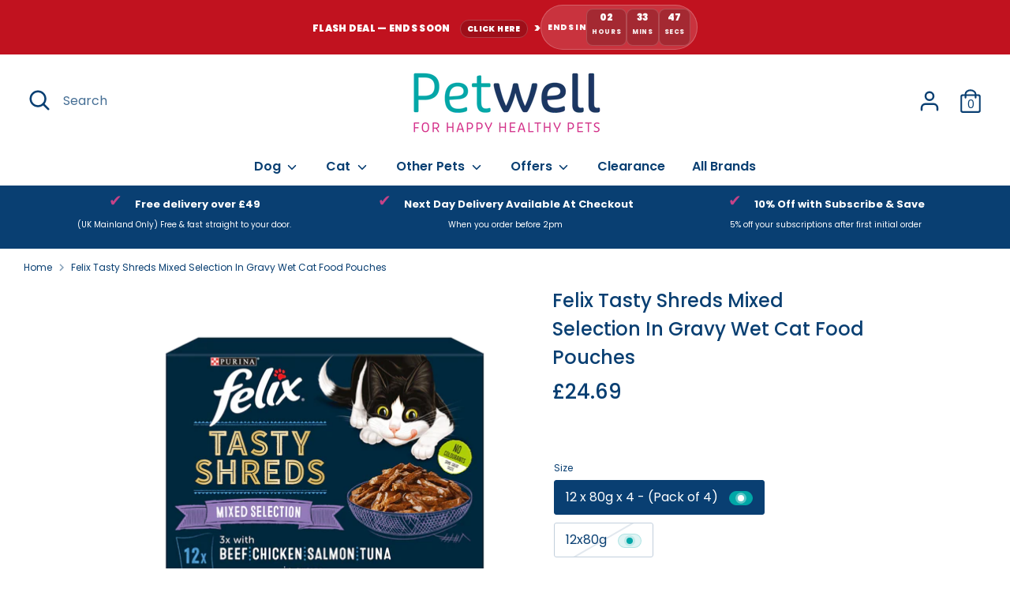

--- FILE ---
content_type: text/html; charset=utf-8
request_url: https://petwell.co.uk/products/felix-tasty-shreds-mixed-selection-in-gravy-wet-cat-food-pouches-12x80g
body_size: 72146
content:
<!doctype html>
<html class="no-js supports-no-cookies" lang="en">
<head>
<!-- Google tag (gtag.js) -->
<script async src="https://www.googletagmanager.com/gtag/js?id=GT-5NPX5NR3"></script>
<script>
  window.dataLayer = window.dataLayer || [];
  function gtag(){dataLayer.push(arguments);}
  gtag('js', new Date());

  gtag('config', 'GT-5NPX5NR3');
</script>
  <!-- Google Tag Manager -->
<script>(function(w,d,s,l,i){w[l]=w[l]||[];w[l].push({'gtm.start':
new Date().getTime(),event:'gtm.js'});var f=d.getElementsByTagName(s)[0],
j=d.createElement(s),dl=l!='dataLayer'?'&l='+l:'';j.async=true;j.src=
'https://www.googletagmanager.com/gtm.js?id='+i+dl;f.parentNode.insertBefore(j,f);
})(window,document,'script','dataLayer','GTM-5H664LVM');</script>
<!-- End Google Tag Manager -->

  <!-- Boost 3.2.0 -->
  <meta charset="utf-8" />
<meta data-current-page=1>
<meta name="viewport" content="width=device-width,initial-scale=1.0" />
<meta http-equiv="X-UA-Compatible" content="IE=edge">



<link rel="preconnect" href="https://cdn.shopify.com" crossorigin>
<link rel="preconnect" href="https://fonts.shopify.com" crossorigin>
<link rel="preconnect" href="https://monorail-edge.shopifysvc.com"><link rel="preload" as="font" href="//petwell.co.uk/cdn/fonts/poppins/poppins_n4.0ba78fa5af9b0e1a374041b3ceaadf0a43b41362.woff2" type="font/woff2" crossorigin><link rel="preload" as="font" href="//petwell.co.uk/cdn/fonts/poppins/poppins_n6.aa29d4918bc243723d56b59572e18228ed0786f6.woff2" type="font/woff2" crossorigin><link rel="preload" as="font" href="//petwell.co.uk/cdn/fonts/poppins/poppins_n5.ad5b4b72b59a00358afc706450c864c3c8323842.woff2" type="font/woff2" crossorigin><link rel="preload" as="font" href="//petwell.co.uk/cdn/fonts/poppins/poppins_n6.aa29d4918bc243723d56b59572e18228ed0786f6.woff2" type="font/woff2" crossorigin><link rel="preload" href="//petwell.co.uk/cdn/shop/t/80/assets/vendor.min.js?v=1864818174819902181762464707" as="script">
<link rel="preload" href="//petwell.co.uk/cdn/shop/t/80/assets/theme.js?v=123364719858809085501765196368" as="script">

	<link rel="canonical" href="https://petwell.co.uk/products/felix-tasty-shreds-mixed-selection-in-gravy-wet-cat-food-pouches-12x80g"><link rel="icon" href="//petwell.co.uk/cdn/shop/files/Petwell_FAVICON.png?crop=center&height=48&v=1671199880&width=48" type="image/png">

  
<meta property="og:site_name" content="Petwell">
<meta property="og:url" content="https://petwell.co.uk/products/felix-tasty-shreds-mixed-selection-in-gravy-wet-cat-food-pouches-12x80g">
<meta property="og:title" content="Felix Tasty Shreds Mixed Selection - Gravy For Cats Pouches">
<meta property="og:type" content="product">
<meta property="og:description" content="FELIX Tasty Shreds Mixed Selection in Gravy for cats offer tender shredded pieces, packed with Omega 6 and essential vitamins. Available now at Petwell!"><meta property="og:image" content="http://petwell.co.uk/cdn/shop/products/FELIX_-Tasty-Shreds-Mixed-Selection-Wet-Cat-Food_1200x1200.webp?v=1756732262">
  <meta property="og:image:secure_url" content="https://petwell.co.uk/cdn/shop/products/FELIX_-Tasty-Shreds-Mixed-Selection-Wet-Cat-Food_1200x1200.webp?v=1756732262">
  <meta property="og:image:width" content="1080">
  <meta property="og:image:height" content="1080"><meta property="og:price:amount" content="24.69">
  <meta property="og:price:currency" content="GBP"><meta name="twitter:site" content="@petwell"><meta name="twitter:card" content="summary_large_image">
<meta name="twitter:title" content="Felix Tasty Shreds Mixed Selection - Gravy For Cats Pouches">
<meta name="twitter:description" content="FELIX Tasty Shreds Mixed Selection in Gravy for cats offer tender shredded pieces, packed with Omega 6 and essential vitamins. Available now at Petwell!">

<style>
    @font-face {
  font-family: Poppins;
  font-weight: 600;
  font-style: normal;
  font-display: fallback;
  src: url("//petwell.co.uk/cdn/fonts/poppins/poppins_n6.aa29d4918bc243723d56b59572e18228ed0786f6.woff2") format("woff2"),
       url("//petwell.co.uk/cdn/fonts/poppins/poppins_n6.5f815d845fe073750885d5b7e619ee00e8111208.woff") format("woff");
}

    @font-face {
  font-family: Poppins;
  font-weight: 500;
  font-style: normal;
  font-display: fallback;
  src: url("//petwell.co.uk/cdn/fonts/poppins/poppins_n5.ad5b4b72b59a00358afc706450c864c3c8323842.woff2") format("woff2"),
       url("//petwell.co.uk/cdn/fonts/poppins/poppins_n5.33757fdf985af2d24b32fcd84c9a09224d4b2c39.woff") format("woff");
}

    @font-face {
  font-family: Poppins;
  font-weight: 400;
  font-style: normal;
  font-display: fallback;
  src: url("//petwell.co.uk/cdn/fonts/poppins/poppins_n4.0ba78fa5af9b0e1a374041b3ceaadf0a43b41362.woff2") format("woff2"),
       url("//petwell.co.uk/cdn/fonts/poppins/poppins_n4.214741a72ff2596839fc9760ee7a770386cf16ca.woff") format("woff");
}

    @font-face {
  font-family: Poppins;
  font-weight: 700;
  font-style: normal;
  font-display: fallback;
  src: url("//petwell.co.uk/cdn/fonts/poppins/poppins_n7.56758dcf284489feb014a026f3727f2f20a54626.woff2") format("woff2"),
       url("//petwell.co.uk/cdn/fonts/poppins/poppins_n7.f34f55d9b3d3205d2cd6f64955ff4b36f0cfd8da.woff") format("woff");
}

    @font-face {
  font-family: Poppins;
  font-weight: 400;
  font-style: italic;
  font-display: fallback;
  src: url("//petwell.co.uk/cdn/fonts/poppins/poppins_i4.846ad1e22474f856bd6b81ba4585a60799a9f5d2.woff2") format("woff2"),
       url("//petwell.co.uk/cdn/fonts/poppins/poppins_i4.56b43284e8b52fc64c1fd271f289a39e8477e9ec.woff") format("woff");
}

    @font-face {
  font-family: Poppins;
  font-weight: 700;
  font-style: italic;
  font-display: fallback;
  src: url("//petwell.co.uk/cdn/fonts/poppins/poppins_i7.42fd71da11e9d101e1e6c7932199f925f9eea42d.woff2") format("woff2"),
       url("//petwell.co.uk/cdn/fonts/poppins/poppins_i7.ec8499dbd7616004e21155106d13837fff4cf556.woff") format("woff");
}

    @font-face {
  font-family: Poppins;
  font-weight: 600;
  font-style: normal;
  font-display: fallback;
  src: url("//petwell.co.uk/cdn/fonts/poppins/poppins_n6.aa29d4918bc243723d56b59572e18228ed0786f6.woff2") format("woff2"),
       url("//petwell.co.uk/cdn/fonts/poppins/poppins_n6.5f815d845fe073750885d5b7e619ee00e8111208.woff") format("woff");
}

  </style>

  <link href="//petwell.co.uk/cdn/shop/t/80/assets/styles.css?v=73975159545918552921768836344" rel="stylesheet" type="text/css" media="all" />
  <link href="//petwell.co.uk/cdn/shop/t/80/assets/custom.scss.css?v=177064247186843943651762464731" rel="stylesheet" type="text/css" media="all" />


<!--  Hotjar Tracking Code for https://petwell.co.uk/ -->
<script>
    (function(h,o,t,j,a,r){
        h.hj=h.hj||function(){(h.hj.q=h.hj.q||[]).push(arguments)};
        h._hjSettings={hjid:3632178,hjsv:6};
        a=o.getElementsByTagName('head')[0];
        r=o.createElement('script');r.async=1;
        r.src=t+h._hjSettings.hjid+j+h._hjSettings.hjsv;
        a.appendChild(r);
    })(window,document,'https://static.hotjar.com/c/hotjar-','.js?sv=');
</script>
  
  <script>
    document.documentElement.className = document.documentElement.className.replace('no-js', 'js');
    window.theme = window.theme || {};
    window.slate = window.slate || {};
    theme.moneyFormatWithCodeForProductsPreference = "£{{amount}}";
    theme.moneyFormatWithCodeForCartPreference = "£{{amount}}";
    theme.moneyFormat = "£{{amount}}";
    theme.strings = {
      addToCart: "Add to Cart",
      unavailable: "Unavailable",
      addressError: "Error looking up that address",
      addressNoResults: "No results for that address",
      addressQueryLimit: "You have exceeded the Google API usage limit. Consider upgrading to a \u003ca href=\"https:\/\/developers.google.com\/maps\/premium\/usage-limits\"\u003ePremium Plan\u003c\/a\u003e.",
      authError: "There was a problem authenticating your Google Maps API Key.",
      addingToCart: "Adding",
      addedToCart: "Added",
      addedToCartPopupTitle: "Added:",
      addedToCartPopupItems: "Items",
      addedToCartPopupSubtotal: "Subtotal",
      addedToCartPopupGoToCart: "Checkout",
      cartTermsNotChecked: "You must agree to the terms and conditions before continuing.",
      searchLoading: "Loading",
      searchMoreResults: "See all results",
      searchNoResults: "No results",
      priceFrom: "From",
      quantityTooHigh: "You can only have [[ quantity ]] in your cart",
      onSale: "On Sale",
      soldOut: "Sold Out",
      in_stock: "In stock",
      low_stock: "Low stock",
      only_x_left: "[[ quantity ]] in stock",
      single_unit_available: "1 available",
      x_units_available: "[[ quantity ]] in stock, ready to ship",
      unitPriceSeparator: " \/ ",
      close: "Close",
      cart_shipping_calculator_hide_calculator: "Hide shipping calculator",
      cart_shipping_calculator_title: "Get shipping estimates",
      cart_general_hide_note: "Hide instructions for seller",
      cart_general_show_note: "Add instructions for seller",
      previous: "Previous",
      next: "Next"
    };
    theme.routes = {
      account_login_url: '/account/login',
      account_register_url: '/account/register',
      account_addresses_url: '/account/addresses',
      search_url: '/search',
      cart_url: '/cart',
      cart_add_url: '/cart/add',
      cart_change_url: '/cart/change',
      product_recommendations_url: '/recommendations/products'
    };
    theme.settings = {
      dynamicQtyOpts: true,
      saleLabelEnabled: true,
      soldLabelEnabled: false
    };
  </script><script>window.performance && window.performance.mark && window.performance.mark('shopify.content_for_header.start');</script><meta name="facebook-domain-verification" content="pfol8wjsa7tviw5rjadf4y4j4ta5rz">
<meta name="google-site-verification" content="zx3wBNRxGTDs3zsK9cXfWNFtntf--CNLe4TdjKGpVVU">
<meta id="shopify-digital-wallet" name="shopify-digital-wallet" content="/61204431024/digital_wallets/dialog">
<meta name="shopify-checkout-api-token" content="ec9faf8a71dfefcb9147be01c8c8f510">
<meta id="in-context-paypal-metadata" data-shop-id="61204431024" data-venmo-supported="false" data-environment="production" data-locale="en_US" data-paypal-v4="true" data-currency="GBP">
<link rel="alternate" type="application/json+oembed" href="https://petwell.co.uk/products/felix-tasty-shreds-mixed-selection-in-gravy-wet-cat-food-pouches-12x80g.oembed">
<script async="async" src="/checkouts/internal/preloads.js?locale=en-GB"></script>
<link rel="preconnect" href="https://shop.app" crossorigin="anonymous">
<script async="async" src="https://shop.app/checkouts/internal/preloads.js?locale=en-GB&shop_id=61204431024" crossorigin="anonymous"></script>
<script id="apple-pay-shop-capabilities" type="application/json">{"shopId":61204431024,"countryCode":"GB","currencyCode":"GBP","merchantCapabilities":["supports3DS"],"merchantId":"gid:\/\/shopify\/Shop\/61204431024","merchantName":"Petwell","requiredBillingContactFields":["postalAddress","email","phone"],"requiredShippingContactFields":["postalAddress","email","phone"],"shippingType":"shipping","supportedNetworks":["visa","maestro","masterCard","amex","discover","elo"],"total":{"type":"pending","label":"Petwell","amount":"1.00"},"shopifyPaymentsEnabled":true,"supportsSubscriptions":true}</script>
<script id="shopify-features" type="application/json">{"accessToken":"ec9faf8a71dfefcb9147be01c8c8f510","betas":["rich-media-storefront-analytics"],"domain":"petwell.co.uk","predictiveSearch":true,"shopId":61204431024,"locale":"en"}</script>
<script>var Shopify = Shopify || {};
Shopify.shop = "petwelluk.myshopify.com";
Shopify.locale = "en";
Shopify.currency = {"active":"GBP","rate":"1.0"};
Shopify.country = "GB";
Shopify.theme = {"name":"Petwell 5.1 - New Pricing Mechanic","id":144363225264,"schema_name":"Boost","schema_version":"3.2.0","theme_store_id":863,"role":"main"};
Shopify.theme.handle = "null";
Shopify.theme.style = {"id":null,"handle":null};
Shopify.cdnHost = "petwell.co.uk/cdn";
Shopify.routes = Shopify.routes || {};
Shopify.routes.root = "/";</script>
<script type="module">!function(o){(o.Shopify=o.Shopify||{}).modules=!0}(window);</script>
<script>!function(o){function n(){var o=[];function n(){o.push(Array.prototype.slice.apply(arguments))}return n.q=o,n}var t=o.Shopify=o.Shopify||{};t.loadFeatures=n(),t.autoloadFeatures=n()}(window);</script>
<script>
  window.ShopifyPay = window.ShopifyPay || {};
  window.ShopifyPay.apiHost = "shop.app\/pay";
  window.ShopifyPay.redirectState = null;
</script>
<script id="shop-js-analytics" type="application/json">{"pageType":"product"}</script>
<script defer="defer" async type="module" src="//petwell.co.uk/cdn/shopifycloud/shop-js/modules/v2/client.init-shop-cart-sync_BT-GjEfc.en.esm.js"></script>
<script defer="defer" async type="module" src="//petwell.co.uk/cdn/shopifycloud/shop-js/modules/v2/chunk.common_D58fp_Oc.esm.js"></script>
<script defer="defer" async type="module" src="//petwell.co.uk/cdn/shopifycloud/shop-js/modules/v2/chunk.modal_xMitdFEc.esm.js"></script>
<script type="module">
  await import("//petwell.co.uk/cdn/shopifycloud/shop-js/modules/v2/client.init-shop-cart-sync_BT-GjEfc.en.esm.js");
await import("//petwell.co.uk/cdn/shopifycloud/shop-js/modules/v2/chunk.common_D58fp_Oc.esm.js");
await import("//petwell.co.uk/cdn/shopifycloud/shop-js/modules/v2/chunk.modal_xMitdFEc.esm.js");

  window.Shopify.SignInWithShop?.initShopCartSync?.({"fedCMEnabled":true,"windoidEnabled":true});

</script>
<script>
  window.Shopify = window.Shopify || {};
  if (!window.Shopify.featureAssets) window.Shopify.featureAssets = {};
  window.Shopify.featureAssets['shop-js'] = {"shop-cart-sync":["modules/v2/client.shop-cart-sync_DZOKe7Ll.en.esm.js","modules/v2/chunk.common_D58fp_Oc.esm.js","modules/v2/chunk.modal_xMitdFEc.esm.js"],"init-fed-cm":["modules/v2/client.init-fed-cm_B6oLuCjv.en.esm.js","modules/v2/chunk.common_D58fp_Oc.esm.js","modules/v2/chunk.modal_xMitdFEc.esm.js"],"shop-cash-offers":["modules/v2/client.shop-cash-offers_D2sdYoxE.en.esm.js","modules/v2/chunk.common_D58fp_Oc.esm.js","modules/v2/chunk.modal_xMitdFEc.esm.js"],"shop-login-button":["modules/v2/client.shop-login-button_QeVjl5Y3.en.esm.js","modules/v2/chunk.common_D58fp_Oc.esm.js","modules/v2/chunk.modal_xMitdFEc.esm.js"],"pay-button":["modules/v2/client.pay-button_DXTOsIq6.en.esm.js","modules/v2/chunk.common_D58fp_Oc.esm.js","modules/v2/chunk.modal_xMitdFEc.esm.js"],"shop-button":["modules/v2/client.shop-button_DQZHx9pm.en.esm.js","modules/v2/chunk.common_D58fp_Oc.esm.js","modules/v2/chunk.modal_xMitdFEc.esm.js"],"avatar":["modules/v2/client.avatar_BTnouDA3.en.esm.js"],"init-windoid":["modules/v2/client.init-windoid_CR1B-cfM.en.esm.js","modules/v2/chunk.common_D58fp_Oc.esm.js","modules/v2/chunk.modal_xMitdFEc.esm.js"],"init-shop-for-new-customer-accounts":["modules/v2/client.init-shop-for-new-customer-accounts_C_vY_xzh.en.esm.js","modules/v2/client.shop-login-button_QeVjl5Y3.en.esm.js","modules/v2/chunk.common_D58fp_Oc.esm.js","modules/v2/chunk.modal_xMitdFEc.esm.js"],"init-shop-email-lookup-coordinator":["modules/v2/client.init-shop-email-lookup-coordinator_BI7n9ZSv.en.esm.js","modules/v2/chunk.common_D58fp_Oc.esm.js","modules/v2/chunk.modal_xMitdFEc.esm.js"],"init-shop-cart-sync":["modules/v2/client.init-shop-cart-sync_BT-GjEfc.en.esm.js","modules/v2/chunk.common_D58fp_Oc.esm.js","modules/v2/chunk.modal_xMitdFEc.esm.js"],"shop-toast-manager":["modules/v2/client.shop-toast-manager_DiYdP3xc.en.esm.js","modules/v2/chunk.common_D58fp_Oc.esm.js","modules/v2/chunk.modal_xMitdFEc.esm.js"],"init-customer-accounts":["modules/v2/client.init-customer-accounts_D9ZNqS-Q.en.esm.js","modules/v2/client.shop-login-button_QeVjl5Y3.en.esm.js","modules/v2/chunk.common_D58fp_Oc.esm.js","modules/v2/chunk.modal_xMitdFEc.esm.js"],"init-customer-accounts-sign-up":["modules/v2/client.init-customer-accounts-sign-up_iGw4briv.en.esm.js","modules/v2/client.shop-login-button_QeVjl5Y3.en.esm.js","modules/v2/chunk.common_D58fp_Oc.esm.js","modules/v2/chunk.modal_xMitdFEc.esm.js"],"shop-follow-button":["modules/v2/client.shop-follow-button_CqMgW2wH.en.esm.js","modules/v2/chunk.common_D58fp_Oc.esm.js","modules/v2/chunk.modal_xMitdFEc.esm.js"],"checkout-modal":["modules/v2/client.checkout-modal_xHeaAweL.en.esm.js","modules/v2/chunk.common_D58fp_Oc.esm.js","modules/v2/chunk.modal_xMitdFEc.esm.js"],"shop-login":["modules/v2/client.shop-login_D91U-Q7h.en.esm.js","modules/v2/chunk.common_D58fp_Oc.esm.js","modules/v2/chunk.modal_xMitdFEc.esm.js"],"lead-capture":["modules/v2/client.lead-capture_BJmE1dJe.en.esm.js","modules/v2/chunk.common_D58fp_Oc.esm.js","modules/v2/chunk.modal_xMitdFEc.esm.js"],"payment-terms":["modules/v2/client.payment-terms_Ci9AEqFq.en.esm.js","modules/v2/chunk.common_D58fp_Oc.esm.js","modules/v2/chunk.modal_xMitdFEc.esm.js"]};
</script>
<script>(function() {
  var isLoaded = false;
  function asyncLoad() {
    if (isLoaded) return;
    isLoaded = true;
    var urls = ["\/\/cdn.shopify.com\/proxy\/117b8bd79f967d2358bf9a807b7014bfd022b008d072ce3fff93e68c7a2238c5\/shopify-script-tags.s3.eu-west-1.amazonaws.com\/smartseo\/instantpage.js?shop=petwelluk.myshopify.com\u0026sp-cache-control=cHVibGljLCBtYXgtYWdlPTkwMA","https:\/\/cdn-bundler.nice-team.net\/app\/js\/bundler.js?shop=petwelluk.myshopify.com","https:\/\/cdn-app.cart-bot.net\/public\/js\/append.js?shop=petwelluk.myshopify.com","https:\/\/cdn.shopify.com\/s\/files\/1\/0612\/0443\/1024\/t\/55\/assets\/globo.preorder.init.js?v=1695992270\u0026shop=petwelluk.myshopify.com","https:\/\/tools.luckyorange.com\/core\/lo.js?site-id=b03d88ab\u0026shop=petwelluk.myshopify.com"];
    for (var i = 0; i < urls.length; i++) {
      var s = document.createElement('script');
      s.type = 'text/javascript';
      s.async = true;
      s.src = urls[i];
      var x = document.getElementsByTagName('script')[0];
      x.parentNode.insertBefore(s, x);
    }
  };
  if(window.attachEvent) {
    window.attachEvent('onload', asyncLoad);
  } else {
    window.addEventListener('load', asyncLoad, false);
  }
})();</script>
<script id="__st">var __st={"a":61204431024,"offset":0,"reqid":"258abeff-3c94-4b8b-b1fb-d978df0acba5-1769289958","pageurl":"petwell.co.uk\/products\/felix-tasty-shreds-mixed-selection-in-gravy-wet-cat-food-pouches-12x80g","u":"01bcbe24194b","p":"product","rtyp":"product","rid":7259518959792};</script>
<script>window.ShopifyPaypalV4VisibilityTracking = true;</script>
<script id="captcha-bootstrap">!function(){'use strict';const t='contact',e='account',n='new_comment',o=[[t,t],['blogs',n],['comments',n],[t,'customer']],c=[[e,'customer_login'],[e,'guest_login'],[e,'recover_customer_password'],[e,'create_customer']],r=t=>t.map((([t,e])=>`form[action*='/${t}']:not([data-nocaptcha='true']) input[name='form_type'][value='${e}']`)).join(','),a=t=>()=>t?[...document.querySelectorAll(t)].map((t=>t.form)):[];function s(){const t=[...o],e=r(t);return a(e)}const i='password',u='form_key',d=['recaptcha-v3-token','g-recaptcha-response','h-captcha-response',i],f=()=>{try{return window.sessionStorage}catch{return}},m='__shopify_v',_=t=>t.elements[u];function p(t,e,n=!1){try{const o=window.sessionStorage,c=JSON.parse(o.getItem(e)),{data:r}=function(t){const{data:e,action:n}=t;return t[m]||n?{data:e,action:n}:{data:t,action:n}}(c);for(const[e,n]of Object.entries(r))t.elements[e]&&(t.elements[e].value=n);n&&o.removeItem(e)}catch(o){console.error('form repopulation failed',{error:o})}}const l='form_type',E='cptcha';function T(t){t.dataset[E]=!0}const w=window,h=w.document,L='Shopify',v='ce_forms',y='captcha';let A=!1;((t,e)=>{const n=(g='f06e6c50-85a8-45c8-87d0-21a2b65856fe',I='https://cdn.shopify.com/shopifycloud/storefront-forms-hcaptcha/ce_storefront_forms_captcha_hcaptcha.v1.5.2.iife.js',D={infoText:'Protected by hCaptcha',privacyText:'Privacy',termsText:'Terms'},(t,e,n)=>{const o=w[L][v],c=o.bindForm;if(c)return c(t,g,e,D).then(n);var r;o.q.push([[t,g,e,D],n]),r=I,A||(h.body.append(Object.assign(h.createElement('script'),{id:'captcha-provider',async:!0,src:r})),A=!0)});var g,I,D;w[L]=w[L]||{},w[L][v]=w[L][v]||{},w[L][v].q=[],w[L][y]=w[L][y]||{},w[L][y].protect=function(t,e){n(t,void 0,e),T(t)},Object.freeze(w[L][y]),function(t,e,n,w,h,L){const[v,y,A,g]=function(t,e,n){const i=e?o:[],u=t?c:[],d=[...i,...u],f=r(d),m=r(i),_=r(d.filter((([t,e])=>n.includes(e))));return[a(f),a(m),a(_),s()]}(w,h,L),I=t=>{const e=t.target;return e instanceof HTMLFormElement?e:e&&e.form},D=t=>v().includes(t);t.addEventListener('submit',(t=>{const e=I(t);if(!e)return;const n=D(e)&&!e.dataset.hcaptchaBound&&!e.dataset.recaptchaBound,o=_(e),c=g().includes(e)&&(!o||!o.value);(n||c)&&t.preventDefault(),c&&!n&&(function(t){try{if(!f())return;!function(t){const e=f();if(!e)return;const n=_(t);if(!n)return;const o=n.value;o&&e.removeItem(o)}(t);const e=Array.from(Array(32),(()=>Math.random().toString(36)[2])).join('');!function(t,e){_(t)||t.append(Object.assign(document.createElement('input'),{type:'hidden',name:u})),t.elements[u].value=e}(t,e),function(t,e){const n=f();if(!n)return;const o=[...t.querySelectorAll(`input[type='${i}']`)].map((({name:t})=>t)),c=[...d,...o],r={};for(const[a,s]of new FormData(t).entries())c.includes(a)||(r[a]=s);n.setItem(e,JSON.stringify({[m]:1,action:t.action,data:r}))}(t,e)}catch(e){console.error('failed to persist form',e)}}(e),e.submit())}));const S=(t,e)=>{t&&!t.dataset[E]&&(n(t,e.some((e=>e===t))),T(t))};for(const o of['focusin','change'])t.addEventListener(o,(t=>{const e=I(t);D(e)&&S(e,y())}));const B=e.get('form_key'),M=e.get(l),P=B&&M;t.addEventListener('DOMContentLoaded',(()=>{const t=y();if(P)for(const e of t)e.elements[l].value===M&&p(e,B);[...new Set([...A(),...v().filter((t=>'true'===t.dataset.shopifyCaptcha))])].forEach((e=>S(e,t)))}))}(h,new URLSearchParams(w.location.search),n,t,e,['guest_login'])})(!1,!0)}();</script>
<script integrity="sha256-4kQ18oKyAcykRKYeNunJcIwy7WH5gtpwJnB7kiuLZ1E=" data-source-attribution="shopify.loadfeatures" defer="defer" src="//petwell.co.uk/cdn/shopifycloud/storefront/assets/storefront/load_feature-a0a9edcb.js" crossorigin="anonymous"></script>
<script crossorigin="anonymous" defer="defer" src="//petwell.co.uk/cdn/shopifycloud/storefront/assets/shopify_pay/storefront-65b4c6d7.js?v=20250812"></script>
<script data-source-attribution="shopify.dynamic_checkout.dynamic.init">var Shopify=Shopify||{};Shopify.PaymentButton=Shopify.PaymentButton||{isStorefrontPortableWallets:!0,init:function(){window.Shopify.PaymentButton.init=function(){};var t=document.createElement("script");t.src="https://petwell.co.uk/cdn/shopifycloud/portable-wallets/latest/portable-wallets.en.js",t.type="module",document.head.appendChild(t)}};
</script>
<script data-source-attribution="shopify.dynamic_checkout.buyer_consent">
  function portableWalletsHideBuyerConsent(e){var t=document.getElementById("shopify-buyer-consent"),n=document.getElementById("shopify-subscription-policy-button");t&&n&&(t.classList.add("hidden"),t.setAttribute("aria-hidden","true"),n.removeEventListener("click",e))}function portableWalletsShowBuyerConsent(e){var t=document.getElementById("shopify-buyer-consent"),n=document.getElementById("shopify-subscription-policy-button");t&&n&&(t.classList.remove("hidden"),t.removeAttribute("aria-hidden"),n.addEventListener("click",e))}window.Shopify?.PaymentButton&&(window.Shopify.PaymentButton.hideBuyerConsent=portableWalletsHideBuyerConsent,window.Shopify.PaymentButton.showBuyerConsent=portableWalletsShowBuyerConsent);
</script>
<script>
  function portableWalletsCleanup(e){e&&e.src&&console.error("Failed to load portable wallets script "+e.src);var t=document.querySelectorAll("shopify-accelerated-checkout .shopify-payment-button__skeleton, shopify-accelerated-checkout-cart .wallet-cart-button__skeleton"),e=document.getElementById("shopify-buyer-consent");for(let e=0;e<t.length;e++)t[e].remove();e&&e.remove()}function portableWalletsNotLoadedAsModule(e){e instanceof ErrorEvent&&"string"==typeof e.message&&e.message.includes("import.meta")&&"string"==typeof e.filename&&e.filename.includes("portable-wallets")&&(window.removeEventListener("error",portableWalletsNotLoadedAsModule),window.Shopify.PaymentButton.failedToLoad=e,"loading"===document.readyState?document.addEventListener("DOMContentLoaded",window.Shopify.PaymentButton.init):window.Shopify.PaymentButton.init())}window.addEventListener("error",portableWalletsNotLoadedAsModule);
</script>

<script type="module" src="https://petwell.co.uk/cdn/shopifycloud/portable-wallets/latest/portable-wallets.en.js" onError="portableWalletsCleanup(this)" crossorigin="anonymous"></script>
<script nomodule>
  document.addEventListener("DOMContentLoaded", portableWalletsCleanup);
</script>

<script id='scb4127' type='text/javascript' async='' src='https://petwell.co.uk/cdn/shopifycloud/privacy-banner/storefront-banner.js'></script><link id="shopify-accelerated-checkout-styles" rel="stylesheet" media="screen" href="https://petwell.co.uk/cdn/shopifycloud/portable-wallets/latest/accelerated-checkout-backwards-compat.css" crossorigin="anonymous">
<style id="shopify-accelerated-checkout-cart">
        #shopify-buyer-consent {
  margin-top: 1em;
  display: inline-block;
  width: 100%;
}

#shopify-buyer-consent.hidden {
  display: none;
}

#shopify-subscription-policy-button {
  background: none;
  border: none;
  padding: 0;
  text-decoration: underline;
  font-size: inherit;
  cursor: pointer;
}

#shopify-subscription-policy-button::before {
  box-shadow: none;
}

      </style>
<script id="sections-script" data-sections="product-recommendations" defer="defer" src="//petwell.co.uk/cdn/shop/t/80/compiled_assets/scripts.js?v=20330"></script>
<script>window.performance && window.performance.mark && window.performance.mark('shopify.content_for_header.end');</script>


  <script src="//js.klevu.com/core/v2/klevu.js"></script>
  
  
        <!-- SlideRule Script Start -->
        <script name="sliderule-tracking" data-ot-ignore>
(function(){
	slideruleData = {
    "version":"v0.0.1",
    "referralExclusion":"/(paypal|visa|MasterCard|clicksafe|arcot\.com|geschuetzteinkaufen|checkout\.shopify\.com|checkout\.rechargeapps\.com|portal\.afterpay\.com|payfort)/",
    "googleSignals":true,
    "anonymizeIp":true,
    "productClicks":true,
    "persistentUserId":true,
    "hideBranding":false,
    "ecommerce":{"currencyCode":"GBP",
    "impressions":[]},
    "pageType":"product",
	"destinations":{},
    "cookieUpdate":true
	}

	
		slideruleData.themeMode = "live"
	

	


	
	})();
</script>
<script async type="text/javascript" src=https://files.slideruletools.com/eluredils-g.js></script>
        <!-- SlideRule Script End -->
        <!-- Start klevu-snippets DO NOT EDIT -->
        <script type="text/javascript">
    if ('undefined' === typeof klevu_addtocart) {
        function klevu_addtocart( id, url, qty ) {
            if ('undefined' !== typeof klevu_customAddToCart) {
                klevu_customAddToCart(id, url, 1);
            } else {
                var urlProtocol = ( "https:" === document.location.protocol ? "https://" : "http://" );
                var url = urlProtocol + window.location.hostname + '/cart/add?id=' + id + '&quantity=1';
                window.location.assign(url);
            }
        }
    }
</script>
        <style type="text/css">
    div.kuClearLeft,div.kuClearRight,div.kuClearBoth { display: block; }
</style>

<script type="text/javascript">
    klevu.interactive(function () {
        var searchBoxSelector = 'input.search-form__input';
        var searchBoxSelectorDawn = 'input.search__input';
        if (null !== document.querySelector(searchBoxSelectorDawn)) {
            searchBoxSelector = searchBoxSelectorDawn;
        }

        var options = {
            url : {
                landing: '/pages/search-results', // your Shopify Search Results Page
                search: klevu.settings.url.protocol + '//eucs33v2.ksearchnet.com/cs/v2/search' // your Klevu APIv2 Search URL
            },
            search: {
                minChars: 0,
                searchBoxSelector: searchBoxSelector + ',.kuSearchInput,input[name=q]', // your Shopify Search Input
                apiKey: "klevu-170048201855316892" // your Klevu JS API Key
            },
            analytics: {
                apiKey: 'klevu-170048201855316892' // your Klevu JS API Key
            }
        };

        var documentClickPreventSelectors = [];
        if (document.querySelector('.modal-overlay')) {
            documentClickPreventSelectors.push('.modal-overlay');
        }
        if (document.querySelector('.modal__toggle-open')) {
            documentClickPreventSelectors.push('.modal__toggle-open');
        }
        if (documentClickPreventSelectors.length > 0) {
            options.search.documentClickPreventSelector = documentClickPreventSelectors.join(',');
        }

        klevu(options);
    });
</script>

<script defer src="https://js.klevu.com/theme/default/v2/quick-search-theme.js"></script>




        <!-- End klevu-snippets DO NOT EDIT -->

  <script>
/**********************
* DATALAYER ARCHITECTURE: SHOPIFY 
* DEFINITION: A data layer helps you collect more accurate analytics data, that in turn allows you to better understand what potential buyers are doing on your website and where you can make improvements. It also reduces the time to implement marketing tags on a website, and reduces the need for IT involvement, leaving them to get on with implementing new features and fixing bugs.

* FORKED FROM: https://github.com/TechnicalWebAnalytics/dataLayer-shopify

* AUTHOR: Paolo Bietolini {
    website: paolobietolini.com || analyticsitalia.it,
    linkedin: /in/paolobietolini/,
    github: paolobtl
}


* RESOURCES:
* http://www.datalayerdoctor.com/a-gentle-introduction-to-the-data-layer-for-digital-marketers/
* http://www.simoahava.com/analytics/data-layer/

* EXTERNAL DEPENDENCIES:
* jQuery
* jQuery Cookie Plugin v1.4.1 - https://github.com/carhartl/jquery-cookie
* cartjs - https://github.com/discolabs/cartjs

* DataLayer Architecture: Shopify v1.2
* COPYRIGHT 2021
* LICENSES: MIT ( https://opensource.org/licenses/MIT )
*/

/**********************
* PRELOADS 
* load jquery if it doesn't exist
***********************/ 

if(!window.jQuery){
    var jqueryScript = document.createElement('script');
    jqueryScript.setAttribute('src','https://ajax.googleapis.com/ajax/libs/jquery/3.6.0/jquery.min.js'); 
    document.head.appendChild(jqueryScript); 
}

__DL__jQueryinterval = setInterval(function(){
    // wait for jQuery to load & run script after jQuery has loaded
    if(window.jQuery){
        // search parameters
        getURLParams = function(name, url){
            if (!url) url = window.location.href;
            name = name.replace(/[\[\]]/g, "\\$&");
            var regex = new RegExp("[?&]" + name + "(=([^&#]*)|&|#|$)"),
            results = regex.exec(url);
            if (!results) return null;
            if (!results[2]) return '';
            return decodeURIComponent(results[2].replace(/\+/g, " "));
        };
        
        /**********************
        * DYNAMIC DEPENDENCIES
        ***********************/
        
        __DL__ = {
            dynamicCart: false,  // if cart is dynamic (meaning no refresh on cart add) set to true
            debug: false, // if true, console messages will be displayed
            cart: null,
            wishlist: null,
            removeCart: null
        };
        
        customBindings = {
            cartTriggers: [],
            viewCart: [],
            removeCartTrigger: [],
            cartVisableSelector: [],
            promoSubscriptionsSelectors: [],
            promoSuccess: [],
            ctaSelectors: [],
            newsletterSelectors: [],
            newsletterSuccess: [],
            searchPage: [],
            wishlistSelector: [],
            removeWishlist: [],
            wishlistPage: [],
            searchTermQuery: [getURLParams('q')], // replace var with correct query
        };
        
        /* DO NOT EDIT */
        defaultBindings = {
            cartTriggers: ['form[action="/cart/add"] [type="submit"],.add-to-cart,.cart-btn'],
            viewCart: ['form[action="/cart"],.my-cart,.trigger-cart,#mobileCart'],
            removeCartTrigger: ['[href*="/cart/change"]'],
            cartVisableSelector: ['.inlinecart.is-active,.inline-cart.is-active'],
            promoSubscriptionsSelectors: [],
            promoSuccess: [],
            ctaSelectors: [],
            newsletterSelectors: ['input.contact_email'],
            newsletterSuccess: ['.success_message'],
            searchPage: ['search'],
            wishlistSelector: [],
            removeWishlist: [],
            wishlistPage: []
        };
        
        // stitch bindings
        objectArray = customBindings;
        outputObject = __DL__;
        
        applyBindings = function(objectArray, outputObject){
            for (var x in objectArray) {  
                var key = x;
                var objs = objectArray[x]; 
                values = [];    
                if(objs.length > 0){    
                    values.push(objs);
                    if(key in outputObject){              
                        values.push(outputObject[key]); 
                        outputObject[key] = values.join(", "); 
                    }else{        
                        outputObject[key] = values.join(", ");
                    }   
                }  
            }
        };
        
        applyBindings(customBindings, __DL__);
        applyBindings(defaultBindings, __DL__);
        
        /**********************
        * PREREQUISITE LIBRARIES 
        ***********************/
        
        clearInterval(__DL__jQueryinterval);
        
        // jquery-cookies.js
        if(typeof $.cookie!==undefined){
            (function(a){if(typeof define==='function'&&define.amd){define(['jquery'],a)}else if(typeof exports==='object'){module.exports=a(require('jquery'))}else{a(jQuery)}}(function($){var g=/\+/g;function encode(s){return h.raw?s:encodeURIComponent(s)}function decode(s){return h.raw?s:decodeURIComponent(s)}function stringifyCookieValue(a){return encode(h.json?JSON.stringify(a):String(a))}function parseCookieValue(s){if(s.indexOf('"')===0){s=s.slice(1,-1).replace(/\\"/g,'"').replace(/\\\\/g,'\\')}try{s=decodeURIComponent(s.replace(g,' '));return h.json?JSON.parse(s):s}catch(e){}}function read(s,a){var b=h.raw?s:parseCookieValue(s);return $.isFunction(a)?a(b):b}var h=$.cookie=function(a,b,c){if(arguments.length>1&&!$.isFunction(b)){c=$.extend({},h.defaults,c);if(typeof c.expires==='number'){var d=c.expires,t=c.expires=new Date();t.setMilliseconds(t.getMilliseconds()+d*864e+5)}return(document.cookie=[encode(a),'=',stringifyCookieValue(b),c.expires?'; expires='+c.expires.toUTCString():'',c.path?'; path='+c.path:'',c.domain?'; domain='+c.domain:'',c.secure?'; secure':''].join(''))}var e=a?undefined:{},cookies=document.cookie?document.cookie.split('; '):[],i=0,l=cookies.length;for(;i<l;i++){var f=cookies[i].split('='),name=decode(f.shift()),cookie=f.join('=');if(a===name){e=read(cookie,b);break}if(!a&&(cookie=read(cookie))!==undefined){e[name]=cookie}}return e};h.defaults={};$.removeCookie=function(a,b){$.cookie(a,'',$.extend({},b,{expires:-1}));return!$.cookie(a)}}))}
        
        /**********************
        * Begin dataLayer Build 
        ***********************/
        
        window.dataLayer = window.dataLayer || [];  // init data layer if doesn't already exist

        var template = "product"; 
        
        /**
        * Landing Page Cookie
        * 1. Detect if user just landed on the site
        * 2. Only fires if Page Title matches website */
        
        $.cookie.raw = true;
        if ($.cookie('landingPage') === undefined || $.cookie('landingPage').length === 0) {
            var landingPage = true;
            $.cookie('landingPage', unescape);
            $.removeCookie('landingPage', {path: '/'});
            $.cookie('landingPage', 'landed', {path: '/'});
        } else {
            var landingPage = false;
            $.cookie('landingPage', unescape);
            $.removeCookie('landingPage', {path: '/'});
            $.cookie('landingPage', 'refresh', {path: '/'});
        }
        if (__DL__.debug) {
            console.log('Landing Page: ' + landingPage);
        }
        
        /** 
        * Log State Cookie */
        
        
        var isLoggedIn = false;
        
        if (!isLoggedIn) {
            $.cookie('logState', unescape);
            $.removeCookie('logState', {path: '/'});
            $.cookie('logState', 'loggedOut', {path: '/'});
        } else {
            if ($.cookie('logState') === 'loggedOut' || $.cookie('logState') === undefined) {
                $.cookie('logState', unescape);
                $.removeCookie('logState', {path: '/'});
                $.cookie('logState', 'firstLog', {path: '/'});
            } else if ($.cookie('logState') === 'firstLog') {
                $.cookie('logState', unescape);
                $.removeCookie('logState', {path: '/'});
                $.cookie('logState', 'refresh', {path: '/'});
            }
        }
        
        if ($.cookie('logState') === 'firstLog') {
            var firstLog = true;
        } else {
            var firstLog = false;
        }
        
        /**********************
        * DATALAYER SECTIONS 
        ***********************/
        
        /**
        * DATALAYER: Landing Page
        * Fires any time a user first lands on the site. */
        
        if ($.cookie('landingPage') === 'landed') {
            dataLayer.push({
                'pageType': 'Landing',
                'event': 'first_time_visitor'
            });
        }
        
        /** 
        * DATALAYER: Log State
        * 1. Determine if user is logged in or not.
        * 2. Return User specific data. */
        
        var logState = {
            
            
            'logState' : "Logged Out",
            
            
            'firstLog'      : firstLog,
            'customerEmail' : null,
            'timestamp'     : Date().replace(/\(.*?\)/g,''),  
            
            'customerType'       : 'New',
            'customerTypeNumber' :'1', 
            
            'shippingInfo' : {
                'fullName'  : null,
                'firstName' : null,
                'lastName'  : null,
                'address1'  : null,
                'address2'  : null,
                'street'    : null,
                'city'      : null,
                'province'  : null,
                'zip'       : null,
                'country'   : null,
                'phone'     : null,
            },
            'billingInfo' : {
                'fullName'  : null,
                'firstName' : null,
                'lastName'  : null,
                'address1'  : null,
                'address2'  : null,
                'street'    : null,
                'city'      : null,
                'province'  : null,
                'zip'       : null,
                'country'   : null,
                'phone'     : null,
            },
            'checkoutEmail' : null,
            'currency'      : "GBP",
            'pageType'      : 'Log State',
            'event'         : 'logState'
        }
        dataLayer.push(logState);

        /** 
        * DATALAYER: Homepage */
        
        if(document.location.pathname == "/"){
            dataLayer.push({
                'pageType' : 'Homepage',
                'event'    : 'homepage',
                logState
            });
        }
      
        /** 
        * DATALAYER: 404 Pages
        * Fire on 404 Pages */
      	

        /** 
        * DATALAYER: Blog Articles
        * Fire on Blog Article Pages */
        
        
        /** DATALAYER: Product List Page (Collections, Category)
        * Fire on all product listing pages. */
        
            
        /** DATALAYER: Product Page
        * Fire on all Product View pages. */
          
            var ecommerce = {
                'items': [{
                    'item_id'        : 7259518959792,  
                    'item_variant'    : null,             
                    'item_name'      : "Felix Tasty Shreds Mixed Selection In Gravy Wet Cat Food Pouches",
                    'price'           : "5.99",
                    'item_brand'      : "Felix",
                    'item_category'   : "Cat - Foods - Wet Pouches",
                    'item_list_name'  : null,
                    'description'     : "FELIX Tasty Shreds are tender and tantalising shredded pieces in a tasty gravy your cat will love!They look, smell and taste delicious, just like the food you might have cooked yourself!Each recipe is cooked at just the right temperature before being cut into tender shreds and served in an irresistibly tasty sauce.When feeding your cat Felix Tasty Shreds, you know you're giving him something he really loves the taste of.They're also a source of essential Omega 6 fatty acids with the right combination of vitamins to help keep your cat full of vitality and ready for mischief!They're packed with healthy goodness and satisfy 100% of your cat's daily needs when served according to the feeding guidelines.That's not all! FELIX Tasty Shreds meals are available in a range of delicious recipes, to satisfy your cat's love of variety every day.Felix - Just irresistible!",
                    'imageURL'        : 'https://petwell.co.uk/cdn/shop/products/FELIX_-Tasty-Shreds-Mixed-Selection-Wet-Cat-Food_grande.webp?v=1756732262', 
                    'productURL'      : '/products/felix-tasty-shreds-mixed-selection-in-gravy-wet-cat-food-pouches-12x80g'
                }]
            };               
            dataLayer.push({
                'pageType' : 'Product',
                'event'    : 'view_item',
            	 ecommerce
            	});

            $(__DL__.cartTriggers).click(function(){
				dataLayer.push({                    
                    'event'    : 'add_to_cart',
                    ecommerce
               	});                  
            });              
  		
      
        /** DATALAYER: Cart View
        * Fire anytime a user views their cart (non-dynamic) */               
        
                
        /** DATALAYER: Checkout on Shopify Plus **/
        if(Shopify.Checkout){
            var ecommerce = {
                'transaction_id': 'null',
                'affiliation': "Petwell",
                'value': "",
                'tax': "",
                'shipping': "",
                'subtotal': "",
                'currency': null,
                
                'email': null,
                'items':[],
                };
            if(Shopify.Checkout.step){ 
                if(Shopify.Checkout.step.length > 0){
                    if (Shopify.Checkout.step === 'contact_information'){
                        dataLayer.push({
                            'event'    :'begin_checkout',
                            'pageType' :'Customer Information',
                            'step': 1,
                        	ecommerce
                        });
                    }else if (Shopify.Checkout.step === 'shipping_method'){
                        dataLayer.push({
                            'event'    :'add_shipping_info',
                            'pageType' :'Shipping Information',
                            ecommerce
                        });
                    }else if( Shopify.Checkout.step === "payment_method" ){
                        dataLayer.push({
                            'event'    :'add_payment_info',
                            'pageType' :'Add Payment Info',
                        	ecommerce
                        });
                    }
                }
                            
                /** DATALAYER: Transaction */
                if(Shopify.Checkout.page == "thank_you"){
                    dataLayer.push({
                    'pageType' :'Transaction',
                    'event'    :'purchase',
                    transactionData
                    });
                }               
            }
        }
              
	    /** DOM Ready **/	
        $(document).ready(function() {

            /** DATALAYER: Search Results */
            var searchPage = new RegExp(__DL__.searchPage, "g");
            if(document.location.pathname.match(searchPage)){
                var ecommerce = {
                    items :[],
                };
                dataLayer.push({
                    'pageType'   : "Search",
                    'search_term' : __DL__.searchTermQuery,                                       
                    'event'      : "search",
                    'item_list_name'  : null,
                    ecommerce
                });    
            }
            
            /** DATALAYER: Remove From Cart **/
            

            /** Google Tag Manager **/
            /*(function(w,d,s,l,i){w[l]=w[l]||[];w[l].push({'gtm.start':
            new Date().getTime(),event:'gtm.js'});var f=d.getElementsByTagName(s)[0],
            j=d.createElement(s),dl=l!='dataLayer'?'&l='+l:'';j.async=true;j.src=
            'https://www.googletagmanager.com/gtm.js?id='+i+dl;f.parentNode.insertBefore(j,f);
            })(window,document,'script','dataLayer','GTM-5QVS52Z');*/

        }); // document ready
    }
}, 500);
</script>              
  
 <!-- Google Webmaster Tools Site Verification -->
<meta name="google-site-verification" content="zx3wBNRxGTDs3zsK9cXfWNFtntf--CNLe4TdjKGpVVU" />
    <!-- eDesk Shopify widget 9qkzw6038 --><script>(window._xsq||(function(x,s){window._xsq=[];var d=function(){var c,b,a=document.createElement("iframe");a.src="javascript:false";a.title="";a.role="presentation";(a.frameElement||a).style.cssText="display: none";document.body.appendChild(a);try{b=a.contentWindow.document}catch(g){c=document.domain,a.src="javascript:var d=document.open();d.domain='"+c+"';void(0);",b=a.contentWindow.document}b.open()._l=function(){var a=this.createElement("script");c&&(this.domain=c);a.id="js-iframe-async";a.src="https://"+x+s;this.body.appendChild(a)};b.write('<body onload="document._l();">');b.close()};window.addEventListener?window.addEventListener("load",d,!1):window.attachEvent?window.attachEvent("onload",d):setTimeout(d,2E3);return _xsq})('widgets.xsellco.com','/js/widgets.js')).push(['load','9qkzw6038',document.scripts[document.scripts.length - 1]]);</script><!-- End eDesk Shopify widget 9qkzw6038 -->
<script type="text/javascript">
    (function(c,l,a,r,i,t,y){
        c[a]=c[a]||function(){(c[a].q=c[a].q||[]).push(arguments)};
        t=l.createElement(r);t.async=1;t.src="https://www.clarity.ms/tag/"+i;
        y=l.getElementsByTagName(r)[0];y.parentNode.insertBefore(t,y);
    })(window, document, "clarity", "script", "s5hku143gk");
</script>
<!-- BEGIN app block: shopify://apps/bundler/blocks/bundler-script-append/7a6ae1b8-3b16-449b-8429-8bb89a62c664 --><script defer="defer">
	/**	Bundler script loader, version number: 2.0 */
	(function(){
		var loadScript=function(a,b){var c=document.createElement("script");c.type="text/javascript",c.readyState?c.onreadystatechange=function(){("loaded"==c.readyState||"complete"==c.readyState)&&(c.onreadystatechange=null,b())}:c.onload=function(){b()},c.src=a,document.getElementsByTagName("head")[0].appendChild(c)};
		appendScriptUrl('petwelluk.myshopify.com');

		// get script url and append timestamp of last change
		function appendScriptUrl(shop) {

			var timeStamp = Math.floor(Date.now() / (1000*1*1));
			var timestampUrl = 'https://bundler.nice-team.net/app/shop/status/'+shop+'.js?'+timeStamp;

			loadScript(timestampUrl, function() {
				// append app script
				if (typeof bundler_settings_updated == 'undefined') {
					console.log('settings are undefined');
					bundler_settings_updated = 'default-by-script';
				}
				var scriptUrl = "https://cdn-bundler.nice-team.net/app/js/bundler-script.js?shop="+shop+"&"+bundler_settings_updated;
				loadScript(scriptUrl, function(){});
			});
		}
	})();

	var BndlrScriptAppended = true;
	
</script>

<!-- END app block --><!-- BEGIN app block: shopify://apps/klaviyo-email-marketing-sms/blocks/klaviyo-onsite-embed/2632fe16-c075-4321-a88b-50b567f42507 -->












  <script async src="https://static.klaviyo.com/onsite/js/UtkAVZ/klaviyo.js?company_id=UtkAVZ"></script>
  <script>!function(){if(!window.klaviyo){window._klOnsite=window._klOnsite||[];try{window.klaviyo=new Proxy({},{get:function(n,i){return"push"===i?function(){var n;(n=window._klOnsite).push.apply(n,arguments)}:function(){for(var n=arguments.length,o=new Array(n),w=0;w<n;w++)o[w]=arguments[w];var t="function"==typeof o[o.length-1]?o.pop():void 0,e=new Promise((function(n){window._klOnsite.push([i].concat(o,[function(i){t&&t(i),n(i)}]))}));return e}}})}catch(n){window.klaviyo=window.klaviyo||[],window.klaviyo.push=function(){var n;(n=window._klOnsite).push.apply(n,arguments)}}}}();</script>

  
    <script id="viewed_product">
      if (item == null) {
        var _learnq = _learnq || [];

        var MetafieldReviews = null
        var MetafieldYotpoRating = null
        var MetafieldYotpoCount = null
        var MetafieldLooxRating = null
        var MetafieldLooxCount = null
        var okendoProduct = null
        var okendoProductReviewCount = null
        var okendoProductReviewAverageValue = null
        try {
          // The following fields are used for Customer Hub recently viewed in order to add reviews.
          // This information is not part of __kla_viewed. Instead, it is part of __kla_viewed_reviewed_items
          MetafieldReviews = {};
          MetafieldYotpoRating = null
          MetafieldYotpoCount = null
          MetafieldLooxRating = null
          MetafieldLooxCount = null

          okendoProduct = null
          // If the okendo metafield is not legacy, it will error, which then requires the new json formatted data
          if (okendoProduct && 'error' in okendoProduct) {
            okendoProduct = null
          }
          okendoProductReviewCount = okendoProduct ? okendoProduct.reviewCount : null
          okendoProductReviewAverageValue = okendoProduct ? okendoProduct.reviewAverageValue : null
        } catch (error) {
          console.error('Error in Klaviyo onsite reviews tracking:', error);
        }

        var item = {
          Name: "Felix Tasty Shreds Mixed Selection In Gravy Wet Cat Food Pouches",
          ProductID: 7259518959792,
          Categories: ["All Dog \u0026 Cat Food","All Dog \u0026 Cat Food\/Treats","All Food","All Wet Food","Best selling products","Best Selling Products","Cat Easter Sale","Cat Food","Cat Food \u0026 Treats","Cat Food Sale","Cats","Easter Offers","Felix","New products","Newest Products","Newsletter5","Shop All Brands","Small Cat Food BAGS AND TREATS","Wet Cat Food"],
          ImageURL: "https://petwell.co.uk/cdn/shop/products/FELIX_-Tasty-Shreds-Mixed-Selection-Wet-Cat-Food_grande.webp?v=1756732262",
          URL: "https://petwell.co.uk/products/felix-tasty-shreds-mixed-selection-in-gravy-wet-cat-food-pouches-12x80g",
          Brand: "Felix",
          Price: "£5.99",
          Value: "5.99",
          CompareAtPrice: "£6.48"
        };
        _learnq.push(['track', 'Viewed Product', item]);
        _learnq.push(['trackViewedItem', {
          Title: item.Name,
          ItemId: item.ProductID,
          Categories: item.Categories,
          ImageUrl: item.ImageURL,
          Url: item.URL,
          Metadata: {
            Brand: item.Brand,
            Price: item.Price,
            Value: item.Value,
            CompareAtPrice: item.CompareAtPrice
          },
          metafields:{
            reviews: MetafieldReviews,
            yotpo:{
              rating: MetafieldYotpoRating,
              count: MetafieldYotpoCount,
            },
            loox:{
              rating: MetafieldLooxRating,
              count: MetafieldLooxCount,
            },
            okendo: {
              rating: okendoProductReviewAverageValue,
              count: okendoProductReviewCount,
            }
          }
        }]);
      }
    </script>
  




  <script>
    window.klaviyoReviewsProductDesignMode = false
  </script>



  <!-- BEGIN app snippet: customer-hub-data --><script>
  if (!window.customerHub) {
    window.customerHub = {};
  }
  window.customerHub.storefrontRoutes = {
    login: "/account/login?return_url=%2F%23k-hub",
    register: "/account/register?return_url=%2F%23k-hub",
    logout: "/account/logout",
    profile: "/account",
    addresses: "/account/addresses",
  };
  
  window.customerHub.userId = null;
  
  window.customerHub.storeDomain = "petwelluk.myshopify.com";

  
    window.customerHub.activeProduct = {
      name: "Felix Tasty Shreds Mixed Selection In Gravy Wet Cat Food Pouches",
      category: null,
      imageUrl: "https://petwell.co.uk/cdn/shop/products/FELIX_-Tasty-Shreds-Mixed-Selection-Wet-Cat-Food_grande.webp?v=1756732262",
      id: "7259518959792",
      link: "https://petwell.co.uk/products/felix-tasty-shreds-mixed-selection-in-gravy-wet-cat-food-pouches-12x80g",
      variants: [
        
          {
            id: "43868130738352",
            
            imageUrl: null,
            
            price: "2469",
            currency: "GBP",
            availableForSale: true,
            title: "12 x 80g x 4 - (Pack of 4)",
          },
        
          {
            id: "42261149089968",
            
            imageUrl: "https://petwell.co.uk/cdn/shop/products/FELIX_-Tasty-Shreds-Mixed-Selection-Wet-Cat-Food.webp?v=1756732262&width=500",
            
            price: "599",
            currency: "GBP",
            availableForSale: false,
            title: "12x80g",
          },
        
      ],
    };
    window.customerHub.activeProduct.variants.forEach((variant) => {
        
        variant.price = `${variant.price.slice(0, -2)}.${variant.price.slice(-2)}`;
    });
  

  
    window.customerHub.storeLocale = {
        currentLanguage: 'en',
        currentCountry: 'GB',
        availableLanguages: [
          
            {
              iso_code: 'en',
              endonym_name: 'English'
            }
          
        ],
        availableCountries: [
          
            {
              iso_code: 'GB',
              name: 'United Kingdom',
              currency_code: 'GBP'
            }
          
        ]
    };
  
</script>
<!-- END app snippet -->





<!-- END app block --><!-- BEGIN app block: shopify://apps/ordergroove-subscriptions/blocks/main-app-embed/cf69fc68-e893-4d33-87e3-4e71e2f5822f -->





<script
  type="text/javascript"
  src="https://static.ordergroove.com/a36fa0deb31e11ef8c110e8ccdce3255/main.js"
  defer
  data-shopify-selling-plans
  ></script>

<script>
  document.addEventListener("DOMContentLoaded", (event) => {
    const ordergrooveJsInstances = Array.from(document.querySelectorAll('script[src*="ordergroove.js"]'));
    if (ordergrooveJsInstances.length > 0) {
      console.warn("Multiple Ordergroove Theme Integrations appear to be in use. Subscriptions may not work as intended. Please check your theme setup.");
    }
  });
</script>

<!-- END app block --><!-- BEGIN app block: shopify://apps/frequently-bought/blocks/app-embed-block/b1a8cbea-c844-4842-9529-7c62dbab1b1f --><script>
    window.codeblackbelt = window.codeblackbelt || {};
    window.codeblackbelt.shop = window.codeblackbelt.shop || 'petwelluk.myshopify.com';
    
        window.codeblackbelt.productId = 7259518959792;</script><script src="//cdn.codeblackbelt.com/widgets/frequently-bought-together/main.min.js?version=2026012421+0000" async></script>
 <!-- END app block --><!-- BEGIN app block: shopify://apps/searchpie-seo-speed/blocks/sb-snippets/29f6c508-9bb9-4e93-9f98-b637b62f3552 --><!-- BEGIN app snippet: amp -->     
















    

<!-- END app snippet --><!-- BEGIN app snippet: Secomapp-Instant-Page --><script>
    var timeout = 2000;
    (function (w, d, s) {
        function asyncLoad_isp() {
            setTimeout(function () {
                var head = document.head;
                var r = document.createElement('script');
                r.type = "module";
                r.integrity = "sha384-MWfCL6g1OTGsbSwfuMHc8+8J2u71/LA8dzlIN3ycajckxuZZmF+DNjdm7O6H3PSq";
                r.src = "//instant.page/5.1.1";
                r.defer = true;
                head.appendChild(r);
            }, timeout);
        };
        document.addEventListener('DOMContentLoaded', function (event) {
            asyncLoad_isp();
        });
    })(window, document, 'script');
</script>
<!-- END app snippet -->


  <meta name="google-site-verification" content="zx3wBNRxGTDs3zsK9cXfWNFtntf--CNLe4TdjKGpVVU">


<!-- BEGIN app snippet: sb-detect-broken-link --><script></script><!-- END app snippet -->
<!-- BEGIN app snippet: internal-link --><script>
	
</script><!-- END app snippet -->
<!-- BEGIN app snippet: social-tags --><!-- SearchPie Social Tags -->


<!-- END SearchPie Social Tags --><!-- END app snippet -->
<!-- BEGIN app snippet: sb-nx -->

<!-- END app snippet -->
<!-- END SearchPie snippets -->
<!-- END app block --><!-- BEGIN app block: shopify://apps/smart-seo/blocks/smartseo/7b0a6064-ca2e-4392-9a1d-8c43c942357b --><meta name="smart-seo-integrated" content="true" /><!-- metatagsSavedToSEOFields: false --><!-- BEGIN app snippet: smartseo.custom.schemas.jsonld --><!-- END app snippet --><!-- BEGIN app snippet: smartseo.product.metatags --><!-- product_seo_template_metafield:  --><title>Felix Tasty Shreds Mixed Selection - Gravy For Cats Pouches</title>
<meta name="description" content="FELIX Tasty Shreds Mixed Selection in Gravy for cats offer tender shredded pieces, packed with Omega 6 and essential vitamins. Available now at Petwell!" />
<meta name="smartseo-timestamp" content="0" /><!-- END app snippet --><!-- BEGIN app snippet: smartseo.product.jsonld -->


<!--JSON-LD data generated by Smart SEO-->
<script type="application/ld+json">
    {
        "@context": "https://schema.org/",
        "@type":"ProductGroup","productGroupID": "7259518959792",
        "productId": "7613037380088",
        "gtin13": "7613037380088",
        "url": "https://petwell.co.uk/products/felix-tasty-shreds-mixed-selection-in-gravy-wet-cat-food-pouches-12x80g",
        "name": "Felix Tasty Shreds Mixed Selection In Gravy Wet Cat Food Pouches",
        "image": "https://petwell.co.uk/cdn/shop/products/FELIX_-Tasty-Shreds-Mixed-Selection-Wet-Cat-Food.webp?v=1756732262",
        "description": "FELIX Tasty Shreds are tender and tantalising shredded pieces in a tasty gravy your cat will love!They look, smell and taste delicious, just like the food you might have cooked yourself!Each recipe is cooked at just the right temperature before being cut into tender shreds and served in an irresi...",
        "brand": {
            "@type": "Brand",
            "name": "Felix"
        },
        "mpn": "7613037380088",
        "weight": "9.7lb","offers": {
                "@type": "AggregateOffer",
                "priceCurrency": "GBP",
                "lowPrice": "5.99",
                "highPrice": "24.69",
                "priceSpecification": {
                    "@type": "PriceSpecification",
                    "priceCurrency": "GBP",
                    "minPrice": "5.99",
                    "maxPrice": "24.69"
                }
            },"variesBy": ["Size"],
        "hasVariant": [
                {
                    "@type": "Product",
                        "name": "Felix Tasty Shreds Mixed Selection In Gravy Wet Cat Food Pouches - 12 x 80g x 4 - (Pack of 4)",      
                        "description": "FELIX Tasty Shreds are tender and tantalising shredded pieces in a tasty gravy your cat will love!They look, smell and taste delicious, just like the food you might have cooked yourself!Each recipe is cooked at just the right temperature before being cut into tender shreds and served in an irresi...","image": "https://petwell.co.uk/cdn/shop/products/FELIX_-Tasty-Shreds-Mixed-Selection-Wet-Cat-Food.webp?v=1756732262",
                        "sku": "70411",
                      

                      
                        "Size": "12 x 80g x 4 - (Pack of 4)",
                      
                    
                    "offers": {
                        "@type": "Offer",
                            "gtin13": "7613037380088",
                            "priceCurrency": "GBP",
                            "price": "24.69",
                            "priceValidUntil": "2026-04-24",
                            "availability": "https://schema.org/InStock",
                            "itemCondition": "https://schema.org/NewCondition",
                            "url": "https://petwell.co.uk/products/felix-tasty-shreds-mixed-selection-in-gravy-wet-cat-food-pouches-12x80g?variant=43868130738352",
                            "seller": {
    "@context": "https://schema.org",
    "@type": "Organization",
    "name": "Petwell",
    "description": "Petwell online pet store provides range of pet foods, health care &amp; supplements, toys, and accessories for dogs, cats, small animals, and birds. Shop pet products today!",
    "logo": "https://cdn.shopify.com/s/files/1/0612/0443/1024/files/Petwell-Logo.png?v=1686216308",
    "image": "https://cdn.shopify.com/s/files/1/0612/0443/1024/files/Petwell-Logo.png?v=1686216308"}
                    }
                },
                {
                    "@type": "Product",
                        "name": "Felix Tasty Shreds Mixed Selection In Gravy Wet Cat Food Pouches - 12x80g",      
                        "description": "FELIX Tasty Shreds are tender and tantalising shredded pieces in a tasty gravy your cat will love!They look, smell and taste delicious, just like the food you might have cooked yourself!Each recipe is cooked at just the right temperature before being cut into tender shreds and served in an irresi...",
                        "image": "https://petwell.co.uk/cdn/shop/products/FELIX_-Tasty-Shreds-Mixed-Selection-Wet-Cat-Food.webp?v=1756732262",
                        "sku": "70411s",
                      

                      
                        "Size": "12x80g",
                      
                    
                    "offers": {
                        "@type": "Offer",
                            "gtin13": "7613037380071",
                            "priceCurrency": "GBP",
                            "price": "5.99",
                            "priceValidUntil": "2026-04-24",
                            "availability": "https://schema.org/OutOfStock",
                            "itemCondition": "https://schema.org/NewCondition",
                            "url": "https://petwell.co.uk/products/felix-tasty-shreds-mixed-selection-in-gravy-wet-cat-food-pouches-12x80g?variant=42261149089968",
                            "seller": {
    "@context": "https://schema.org",
    "@type": "Organization",
    "name": "Petwell",
    "description": "Petwell online pet store provides range of pet foods, health care &amp; supplements, toys, and accessories for dogs, cats, small animals, and birds. Shop pet products today!",
    "logo": "https://cdn.shopify.com/s/files/1/0612/0443/1024/files/Petwell-Logo.png?v=1686216308",
    "image": "https://cdn.shopify.com/s/files/1/0612/0443/1024/files/Petwell-Logo.png?v=1686216308"}
                    }
                }
        ]}
</script><!-- END app snippet --><!-- BEGIN app snippet: smartseo.breadcrumbs.jsonld --><!--JSON-LD data generated by Smart SEO-->
<script type="application/ld+json">
    {
        "@context": "https://schema.org",
        "@type": "BreadcrumbList",
        "itemListElement": [
            {
                "@type": "ListItem",
                "position": 1,
                "item": {
                    "@type": "Website",
                    "@id": "https://petwell.co.uk",
                    "name": "Home"
                }
            },
            {
                "@type": "ListItem",
                "position": 2,
                "item": {
                    "@type": "WebPage",
                    "@id": "https://petwell.co.uk/products/felix-tasty-shreds-mixed-selection-in-gravy-wet-cat-food-pouches-12x80g",
                    "name": "Felix Tasty Shreds Mixed Selection In Gravy Wet Cat Food Pouches"
                }
            }
        ]
    }
</script><!-- END app snippet --><!-- END app block --><!-- BEGIN app block: shopify://apps/instafeed/blocks/head-block/c447db20-095d-4a10-9725-b5977662c9d5 --><link rel="preconnect" href="https://cdn.nfcube.com/">
<link rel="preconnect" href="https://scontent.cdninstagram.com/">


  <script>
    document.addEventListener('DOMContentLoaded', function () {
      let instafeedScript = document.createElement('script');

      
        instafeedScript.src = 'https://cdn.nfcube.com/instafeed-e35e07b67aac85da1843cbc0ca9c61ac.js';
      

      document.body.appendChild(instafeedScript);
    });
  </script>





<!-- END app block --><!-- BEGIN app block: shopify://apps/simprosys-google-shopping-feed/blocks/core_settings_block/1f0b859e-9fa6-4007-97e8-4513aff5ff3b --><!-- BEGIN: GSF App Core Tags & Scripts by Simprosys Google Shopping Feed -->









<!-- END: GSF App Core Tags & Scripts by Simprosys Google Shopping Feed -->
<!-- END app block --><script src="https://cdn.shopify.com/extensions/019b292d-ceb8-7037-b0c5-00aea76a7e08/ordergroove-subscriptions-7/assets/pdp-offer-block.js" type="text/javascript" defer="defer"></script>
<link href="https://monorail-edge.shopifysvc.com" rel="dns-prefetch">
<script>(function(){if ("sendBeacon" in navigator && "performance" in window) {try {var session_token_from_headers = performance.getEntriesByType('navigation')[0].serverTiming.find(x => x.name == '_s').description;} catch {var session_token_from_headers = undefined;}var session_cookie_matches = document.cookie.match(/_shopify_s=([^;]*)/);var session_token_from_cookie = session_cookie_matches && session_cookie_matches.length === 2 ? session_cookie_matches[1] : "";var session_token = session_token_from_headers || session_token_from_cookie || "";function handle_abandonment_event(e) {var entries = performance.getEntries().filter(function(entry) {return /monorail-edge.shopifysvc.com/.test(entry.name);});if (!window.abandonment_tracked && entries.length === 0) {window.abandonment_tracked = true;var currentMs = Date.now();var navigation_start = performance.timing.navigationStart;var payload = {shop_id: 61204431024,url: window.location.href,navigation_start,duration: currentMs - navigation_start,session_token,page_type: "product"};window.navigator.sendBeacon("https://monorail-edge.shopifysvc.com/v1/produce", JSON.stringify({schema_id: "online_store_buyer_site_abandonment/1.1",payload: payload,metadata: {event_created_at_ms: currentMs,event_sent_at_ms: currentMs}}));}}window.addEventListener('pagehide', handle_abandonment_event);}}());</script>
<script id="web-pixels-manager-setup">(function e(e,d,r,n,o){if(void 0===o&&(o={}),!Boolean(null===(a=null===(i=window.Shopify)||void 0===i?void 0:i.analytics)||void 0===a?void 0:a.replayQueue)){var i,a;window.Shopify=window.Shopify||{};var t=window.Shopify;t.analytics=t.analytics||{};var s=t.analytics;s.replayQueue=[],s.publish=function(e,d,r){return s.replayQueue.push([e,d,r]),!0};try{self.performance.mark("wpm:start")}catch(e){}var l=function(){var e={modern:/Edge?\/(1{2}[4-9]|1[2-9]\d|[2-9]\d{2}|\d{4,})\.\d+(\.\d+|)|Firefox\/(1{2}[4-9]|1[2-9]\d|[2-9]\d{2}|\d{4,})\.\d+(\.\d+|)|Chrom(ium|e)\/(9{2}|\d{3,})\.\d+(\.\d+|)|(Maci|X1{2}).+ Version\/(15\.\d+|(1[6-9]|[2-9]\d|\d{3,})\.\d+)([,.]\d+|)( \(\w+\)|)( Mobile\/\w+|) Safari\/|Chrome.+OPR\/(9{2}|\d{3,})\.\d+\.\d+|(CPU[ +]OS|iPhone[ +]OS|CPU[ +]iPhone|CPU IPhone OS|CPU iPad OS)[ +]+(15[._]\d+|(1[6-9]|[2-9]\d|\d{3,})[._]\d+)([._]\d+|)|Android:?[ /-](13[3-9]|1[4-9]\d|[2-9]\d{2}|\d{4,})(\.\d+|)(\.\d+|)|Android.+Firefox\/(13[5-9]|1[4-9]\d|[2-9]\d{2}|\d{4,})\.\d+(\.\d+|)|Android.+Chrom(ium|e)\/(13[3-9]|1[4-9]\d|[2-9]\d{2}|\d{4,})\.\d+(\.\d+|)|SamsungBrowser\/([2-9]\d|\d{3,})\.\d+/,legacy:/Edge?\/(1[6-9]|[2-9]\d|\d{3,})\.\d+(\.\d+|)|Firefox\/(5[4-9]|[6-9]\d|\d{3,})\.\d+(\.\d+|)|Chrom(ium|e)\/(5[1-9]|[6-9]\d|\d{3,})\.\d+(\.\d+|)([\d.]+$|.*Safari\/(?![\d.]+ Edge\/[\d.]+$))|(Maci|X1{2}).+ Version\/(10\.\d+|(1[1-9]|[2-9]\d|\d{3,})\.\d+)([,.]\d+|)( \(\w+\)|)( Mobile\/\w+|) Safari\/|Chrome.+OPR\/(3[89]|[4-9]\d|\d{3,})\.\d+\.\d+|(CPU[ +]OS|iPhone[ +]OS|CPU[ +]iPhone|CPU IPhone OS|CPU iPad OS)[ +]+(10[._]\d+|(1[1-9]|[2-9]\d|\d{3,})[._]\d+)([._]\d+|)|Android:?[ /-](13[3-9]|1[4-9]\d|[2-9]\d{2}|\d{4,})(\.\d+|)(\.\d+|)|Mobile Safari.+OPR\/([89]\d|\d{3,})\.\d+\.\d+|Android.+Firefox\/(13[5-9]|1[4-9]\d|[2-9]\d{2}|\d{4,})\.\d+(\.\d+|)|Android.+Chrom(ium|e)\/(13[3-9]|1[4-9]\d|[2-9]\d{2}|\d{4,})\.\d+(\.\d+|)|Android.+(UC? ?Browser|UCWEB|U3)[ /]?(15\.([5-9]|\d{2,})|(1[6-9]|[2-9]\d|\d{3,})\.\d+)\.\d+|SamsungBrowser\/(5\.\d+|([6-9]|\d{2,})\.\d+)|Android.+MQ{2}Browser\/(14(\.(9|\d{2,})|)|(1[5-9]|[2-9]\d|\d{3,})(\.\d+|))(\.\d+|)|K[Aa][Ii]OS\/(3\.\d+|([4-9]|\d{2,})\.\d+)(\.\d+|)/},d=e.modern,r=e.legacy,n=navigator.userAgent;return n.match(d)?"modern":n.match(r)?"legacy":"unknown"}(),u="modern"===l?"modern":"legacy",c=(null!=n?n:{modern:"",legacy:""})[u],f=function(e){return[e.baseUrl,"/wpm","/b",e.hashVersion,"modern"===e.buildTarget?"m":"l",".js"].join("")}({baseUrl:d,hashVersion:r,buildTarget:u}),m=function(e){var d=e.version,r=e.bundleTarget,n=e.surface,o=e.pageUrl,i=e.monorailEndpoint;return{emit:function(e){var a=e.status,t=e.errorMsg,s=(new Date).getTime(),l=JSON.stringify({metadata:{event_sent_at_ms:s},events:[{schema_id:"web_pixels_manager_load/3.1",payload:{version:d,bundle_target:r,page_url:o,status:a,surface:n,error_msg:t},metadata:{event_created_at_ms:s}}]});if(!i)return console&&console.warn&&console.warn("[Web Pixels Manager] No Monorail endpoint provided, skipping logging."),!1;try{return self.navigator.sendBeacon.bind(self.navigator)(i,l)}catch(e){}var u=new XMLHttpRequest;try{return u.open("POST",i,!0),u.setRequestHeader("Content-Type","text/plain"),u.send(l),!0}catch(e){return console&&console.warn&&console.warn("[Web Pixels Manager] Got an unhandled error while logging to Monorail."),!1}}}}({version:r,bundleTarget:l,surface:e.surface,pageUrl:self.location.href,monorailEndpoint:e.monorailEndpoint});try{o.browserTarget=l,function(e){var d=e.src,r=e.async,n=void 0===r||r,o=e.onload,i=e.onerror,a=e.sri,t=e.scriptDataAttributes,s=void 0===t?{}:t,l=document.createElement("script"),u=document.querySelector("head"),c=document.querySelector("body");if(l.async=n,l.src=d,a&&(l.integrity=a,l.crossOrigin="anonymous"),s)for(var f in s)if(Object.prototype.hasOwnProperty.call(s,f))try{l.dataset[f]=s[f]}catch(e){}if(o&&l.addEventListener("load",o),i&&l.addEventListener("error",i),u)u.appendChild(l);else{if(!c)throw new Error("Did not find a head or body element to append the script");c.appendChild(l)}}({src:f,async:!0,onload:function(){if(!function(){var e,d;return Boolean(null===(d=null===(e=window.Shopify)||void 0===e?void 0:e.analytics)||void 0===d?void 0:d.initialized)}()){var d=window.webPixelsManager.init(e)||void 0;if(d){var r=window.Shopify.analytics;r.replayQueue.forEach((function(e){var r=e[0],n=e[1],o=e[2];d.publishCustomEvent(r,n,o)})),r.replayQueue=[],r.publish=d.publishCustomEvent,r.visitor=d.visitor,r.initialized=!0}}},onerror:function(){return m.emit({status:"failed",errorMsg:"".concat(f," has failed to load")})},sri:function(e){var d=/^sha384-[A-Za-z0-9+/=]+$/;return"string"==typeof e&&d.test(e)}(c)?c:"",scriptDataAttributes:o}),m.emit({status:"loading"})}catch(e){m.emit({status:"failed",errorMsg:(null==e?void 0:e.message)||"Unknown error"})}}})({shopId: 61204431024,storefrontBaseUrl: "https://petwell.co.uk",extensionsBaseUrl: "https://extensions.shopifycdn.com/cdn/shopifycloud/web-pixels-manager",monorailEndpoint: "https://monorail-edge.shopifysvc.com/unstable/produce_batch",surface: "storefront-renderer",enabledBetaFlags: ["2dca8a86"],webPixelsConfigList: [{"id":"1240170672","configuration":"{\"accountID\":\"UtkAVZ\",\"webPixelConfig\":\"eyJlbmFibGVBZGRlZFRvQ2FydEV2ZW50cyI6IHRydWV9\"}","eventPayloadVersion":"v1","runtimeContext":"STRICT","scriptVersion":"524f6c1ee37bacdca7657a665bdca589","type":"APP","apiClientId":123074,"privacyPurposes":["ANALYTICS","MARKETING"],"dataSharingAdjustments":{"protectedCustomerApprovalScopes":["read_customer_address","read_customer_email","read_customer_name","read_customer_personal_data","read_customer_phone"]}},{"id":"1039138992","configuration":"{\"account_ID\":\"364705\",\"google_analytics_tracking_tag\":\"1\",\"measurement_id\":\"2\",\"api_secret\":\"3\",\"shop_settings\":\"{\\\"custom_pixel_script\\\":\\\"https:\\\\\\\/\\\\\\\/storage.googleapis.com\\\\\\\/gsf-scripts\\\\\\\/custom-pixels\\\\\\\/petwelluk.js\\\"}\"}","eventPayloadVersion":"v1","runtimeContext":"LAX","scriptVersion":"c6b888297782ed4a1cba19cda43d6625","type":"APP","apiClientId":1558137,"privacyPurposes":[],"dataSharingAdjustments":{"protectedCustomerApprovalScopes":["read_customer_address","read_customer_email","read_customer_name","read_customer_personal_data","read_customer_phone"]}},{"id":"1010008240","configuration":"{\"projectId\":\"s5hku143gk\"}","eventPayloadVersion":"v1","runtimeContext":"STRICT","scriptVersion":"cf1781658ed156031118fc4bbc2ed159","type":"APP","apiClientId":240074326017,"privacyPurposes":[],"capabilities":["advanced_dom_events"],"dataSharingAdjustments":{"protectedCustomerApprovalScopes":["read_customer_personal_data"]}},{"id":"866582704","configuration":"{\"siteId\":\"b03d88ab\",\"environment\":\"production\",\"isPlusUser\":\"true\"}","eventPayloadVersion":"v1","runtimeContext":"STRICT","scriptVersion":"d38a2000dcd0eb072d7eed6a88122b6b","type":"APP","apiClientId":187969,"privacyPurposes":["ANALYTICS","MARKETING"],"capabilities":["advanced_dom_events"],"dataSharingAdjustments":{"protectedCustomerApprovalScopes":[]}},{"id":"536543408","configuration":"{\"config\":\"{\\\"pixel_id\\\":\\\"G-BZ7MS17C5W\\\",\\\"target_country\\\":\\\"GB\\\",\\\"gtag_events\\\":[{\\\"type\\\":\\\"search\\\",\\\"action_label\\\":[\\\"G-BZ7MS17C5W\\\",\\\"AW-1001348451\\\/yVoVCOffuZQZEOO6vd0D\\\"]},{\\\"type\\\":\\\"begin_checkout\\\",\\\"action_label\\\":[\\\"G-BZ7MS17C5W\\\",\\\"AW-1001348451\\\/nurZCO3fuZQZEOO6vd0D\\\"]},{\\\"type\\\":\\\"view_item\\\",\\\"action_label\\\":[\\\"G-BZ7MS17C5W\\\",\\\"AW-1001348451\\\/k-CMCOTfuZQZEOO6vd0D\\\",\\\"MC-QJLPGSEWHL\\\"]},{\\\"type\\\":\\\"purchase\\\",\\\"action_label\\\":[\\\"G-BZ7MS17C5W\\\",\\\"AW-1001348451\\\/7wdICN7fuZQZEOO6vd0D\\\",\\\"MC-QJLPGSEWHL\\\"]},{\\\"type\\\":\\\"page_view\\\",\\\"action_label\\\":[\\\"G-BZ7MS17C5W\\\",\\\"AW-1001348451\\\/HFK_COHfuZQZEOO6vd0D\\\",\\\"MC-QJLPGSEWHL\\\"]},{\\\"type\\\":\\\"add_payment_info\\\",\\\"action_label\\\":[\\\"G-BZ7MS17C5W\\\",\\\"AW-1001348451\\\/lM5cCPDfuZQZEOO6vd0D\\\"]},{\\\"type\\\":\\\"add_to_cart\\\",\\\"action_label\\\":[\\\"G-BZ7MS17C5W\\\",\\\"AW-1001348451\\\/eD91COrfuZQZEOO6vd0D\\\"]}],\\\"enable_monitoring_mode\\\":false}\"}","eventPayloadVersion":"v1","runtimeContext":"OPEN","scriptVersion":"b2a88bafab3e21179ed38636efcd8a93","type":"APP","apiClientId":1780363,"privacyPurposes":[],"dataSharingAdjustments":{"protectedCustomerApprovalScopes":["read_customer_address","read_customer_email","read_customer_name","read_customer_personal_data","read_customer_phone"]}},{"id":"453574832","configuration":"{\"pixelCode\":\"CRULSP3C77UDFJGVR4M0\"}","eventPayloadVersion":"v1","runtimeContext":"STRICT","scriptVersion":"22e92c2ad45662f435e4801458fb78cc","type":"APP","apiClientId":4383523,"privacyPurposes":["ANALYTICS","MARKETING","SALE_OF_DATA"],"dataSharingAdjustments":{"protectedCustomerApprovalScopes":["read_customer_address","read_customer_email","read_customer_name","read_customer_personal_data","read_customer_phone"]}},{"id":"131629232","configuration":"{\"pixel_id\":\"377376621521949\",\"pixel_type\":\"facebook_pixel\",\"metaapp_system_user_token\":\"-\"}","eventPayloadVersion":"v1","runtimeContext":"OPEN","scriptVersion":"ca16bc87fe92b6042fbaa3acc2fbdaa6","type":"APP","apiClientId":2329312,"privacyPurposes":["ANALYTICS","MARKETING","SALE_OF_DATA"],"dataSharingAdjustments":{"protectedCustomerApprovalScopes":["read_customer_address","read_customer_email","read_customer_name","read_customer_personal_data","read_customer_phone"]}},{"id":"30671024","configuration":"{\"myshopifyDomain\":\"petwelluk.myshopify.com\"}","eventPayloadVersion":"v1","runtimeContext":"STRICT","scriptVersion":"23b97d18e2aa74363140dc29c9284e87","type":"APP","apiClientId":2775569,"privacyPurposes":["ANALYTICS","MARKETING","SALE_OF_DATA"],"dataSharingAdjustments":{"protectedCustomerApprovalScopes":["read_customer_address","read_customer_email","read_customer_name","read_customer_phone","read_customer_personal_data"]}},{"id":"111837360","eventPayloadVersion":"1","runtimeContext":"LAX","scriptVersion":"1","type":"CUSTOM","privacyPurposes":[],"name":"Simprosys Tracking Tag"},{"id":"shopify-app-pixel","configuration":"{}","eventPayloadVersion":"v1","runtimeContext":"STRICT","scriptVersion":"0450","apiClientId":"shopify-pixel","type":"APP","privacyPurposes":["ANALYTICS","MARKETING"]},{"id":"shopify-custom-pixel","eventPayloadVersion":"v1","runtimeContext":"LAX","scriptVersion":"0450","apiClientId":"shopify-pixel","type":"CUSTOM","privacyPurposes":["ANALYTICS","MARKETING"]}],isMerchantRequest: false,initData: {"shop":{"name":"Petwell","paymentSettings":{"currencyCode":"GBP"},"myshopifyDomain":"petwelluk.myshopify.com","countryCode":"GB","storefrontUrl":"https:\/\/petwell.co.uk"},"customer":null,"cart":null,"checkout":null,"productVariants":[{"price":{"amount":24.69,"currencyCode":"GBP"},"product":{"title":"Felix Tasty Shreds Mixed Selection In Gravy Wet Cat Food Pouches","vendor":"Felix","id":"7259518959792","untranslatedTitle":"Felix Tasty Shreds Mixed Selection In Gravy Wet Cat Food Pouches","url":"\/products\/felix-tasty-shreds-mixed-selection-in-gravy-wet-cat-food-pouches-12x80g","type":"Cat - Foods - Wet Pouches"},"id":"43868130738352","image":{"src":"\/\/petwell.co.uk\/cdn\/shop\/products\/FELIX_-Tasty-Shreds-Mixed-Selection-Wet-Cat-Food.webp?v=1756732262"},"sku":"70411","title":"12 x 80g x 4 - (Pack of 4)","untranslatedTitle":"12 x 80g x 4 - (Pack of 4)"},{"price":{"amount":5.99,"currencyCode":"GBP"},"product":{"title":"Felix Tasty Shreds Mixed Selection In Gravy Wet Cat Food Pouches","vendor":"Felix","id":"7259518959792","untranslatedTitle":"Felix Tasty Shreds Mixed Selection In Gravy Wet Cat Food Pouches","url":"\/products\/felix-tasty-shreds-mixed-selection-in-gravy-wet-cat-food-pouches-12x80g","type":"Cat - Foods - Wet Pouches"},"id":"42261149089968","image":{"src":"\/\/petwell.co.uk\/cdn\/shop\/products\/FELIX_-Tasty-Shreds-Mixed-Selection-Wet-Cat-Food.webp?v=1756732262"},"sku":"70411s","title":"12x80g","untranslatedTitle":"12x80g"}],"purchasingCompany":null},},"https://petwell.co.uk/cdn","fcfee988w5aeb613cpc8e4bc33m6693e112",{"modern":"","legacy":""},{"shopId":"61204431024","storefrontBaseUrl":"https:\/\/petwell.co.uk","extensionBaseUrl":"https:\/\/extensions.shopifycdn.com\/cdn\/shopifycloud\/web-pixels-manager","surface":"storefront-renderer","enabledBetaFlags":"[\"2dca8a86\"]","isMerchantRequest":"false","hashVersion":"fcfee988w5aeb613cpc8e4bc33m6693e112","publish":"custom","events":"[[\"page_viewed\",{}],[\"product_viewed\",{\"productVariant\":{\"price\":{\"amount\":24.69,\"currencyCode\":\"GBP\"},\"product\":{\"title\":\"Felix Tasty Shreds Mixed Selection In Gravy Wet Cat Food Pouches\",\"vendor\":\"Felix\",\"id\":\"7259518959792\",\"untranslatedTitle\":\"Felix Tasty Shreds Mixed Selection In Gravy Wet Cat Food Pouches\",\"url\":\"\/products\/felix-tasty-shreds-mixed-selection-in-gravy-wet-cat-food-pouches-12x80g\",\"type\":\"Cat - Foods - Wet Pouches\"},\"id\":\"43868130738352\",\"image\":{\"src\":\"\/\/petwell.co.uk\/cdn\/shop\/products\/FELIX_-Tasty-Shreds-Mixed-Selection-Wet-Cat-Food.webp?v=1756732262\"},\"sku\":\"70411\",\"title\":\"12 x 80g x 4 - (Pack of 4)\",\"untranslatedTitle\":\"12 x 80g x 4 - (Pack of 4)\"}}]]"});</script><script>
  window.ShopifyAnalytics = window.ShopifyAnalytics || {};
  window.ShopifyAnalytics.meta = window.ShopifyAnalytics.meta || {};
  window.ShopifyAnalytics.meta.currency = 'GBP';
  var meta = {"product":{"id":7259518959792,"gid":"gid:\/\/shopify\/Product\/7259518959792","vendor":"Felix","type":"Cat - Foods - Wet Pouches","handle":"felix-tasty-shreds-mixed-selection-in-gravy-wet-cat-food-pouches-12x80g","variants":[{"id":43868130738352,"price":2469,"name":"Felix Tasty Shreds Mixed Selection In Gravy Wet Cat Food Pouches - 12 x 80g x 4 - (Pack of 4)","public_title":"12 x 80g x 4 - (Pack of 4)","sku":"70411"},{"id":42261149089968,"price":599,"name":"Felix Tasty Shreds Mixed Selection In Gravy Wet Cat Food Pouches - 12x80g","public_title":"12x80g","sku":"70411s"}],"remote":false},"page":{"pageType":"product","resourceType":"product","resourceId":7259518959792,"requestId":"258abeff-3c94-4b8b-b1fb-d978df0acba5-1769289958"}};
  for (var attr in meta) {
    window.ShopifyAnalytics.meta[attr] = meta[attr];
  }
</script>
<script class="analytics">
  (function () {
    var customDocumentWrite = function(content) {
      var jquery = null;

      if (window.jQuery) {
        jquery = window.jQuery;
      } else if (window.Checkout && window.Checkout.$) {
        jquery = window.Checkout.$;
      }

      if (jquery) {
        jquery('body').append(content);
      }
    };

    var hasLoggedConversion = function(token) {
      if (token) {
        return document.cookie.indexOf('loggedConversion=' + token) !== -1;
      }
      return false;
    }

    var setCookieIfConversion = function(token) {
      if (token) {
        var twoMonthsFromNow = new Date(Date.now());
        twoMonthsFromNow.setMonth(twoMonthsFromNow.getMonth() + 2);

        document.cookie = 'loggedConversion=' + token + '; expires=' + twoMonthsFromNow;
      }
    }

    var trekkie = window.ShopifyAnalytics.lib = window.trekkie = window.trekkie || [];
    if (trekkie.integrations) {
      return;
    }
    trekkie.methods = [
      'identify',
      'page',
      'ready',
      'track',
      'trackForm',
      'trackLink'
    ];
    trekkie.factory = function(method) {
      return function() {
        var args = Array.prototype.slice.call(arguments);
        args.unshift(method);
        trekkie.push(args);
        return trekkie;
      };
    };
    for (var i = 0; i < trekkie.methods.length; i++) {
      var key = trekkie.methods[i];
      trekkie[key] = trekkie.factory(key);
    }
    trekkie.load = function(config) {
      trekkie.config = config || {};
      trekkie.config.initialDocumentCookie = document.cookie;
      var first = document.getElementsByTagName('script')[0];
      var script = document.createElement('script');
      script.type = 'text/javascript';
      script.onerror = function(e) {
        var scriptFallback = document.createElement('script');
        scriptFallback.type = 'text/javascript';
        scriptFallback.onerror = function(error) {
                var Monorail = {
      produce: function produce(monorailDomain, schemaId, payload) {
        var currentMs = new Date().getTime();
        var event = {
          schema_id: schemaId,
          payload: payload,
          metadata: {
            event_created_at_ms: currentMs,
            event_sent_at_ms: currentMs
          }
        };
        return Monorail.sendRequest("https://" + monorailDomain + "/v1/produce", JSON.stringify(event));
      },
      sendRequest: function sendRequest(endpointUrl, payload) {
        // Try the sendBeacon API
        if (window && window.navigator && typeof window.navigator.sendBeacon === 'function' && typeof window.Blob === 'function' && !Monorail.isIos12()) {
          var blobData = new window.Blob([payload], {
            type: 'text/plain'
          });

          if (window.navigator.sendBeacon(endpointUrl, blobData)) {
            return true;
          } // sendBeacon was not successful

        } // XHR beacon

        var xhr = new XMLHttpRequest();

        try {
          xhr.open('POST', endpointUrl);
          xhr.setRequestHeader('Content-Type', 'text/plain');
          xhr.send(payload);
        } catch (e) {
          console.log(e);
        }

        return false;
      },
      isIos12: function isIos12() {
        return window.navigator.userAgent.lastIndexOf('iPhone; CPU iPhone OS 12_') !== -1 || window.navigator.userAgent.lastIndexOf('iPad; CPU OS 12_') !== -1;
      }
    };
    Monorail.produce('monorail-edge.shopifysvc.com',
      'trekkie_storefront_load_errors/1.1',
      {shop_id: 61204431024,
      theme_id: 144363225264,
      app_name: "storefront",
      context_url: window.location.href,
      source_url: "//petwell.co.uk/cdn/s/trekkie.storefront.8d95595f799fbf7e1d32231b9a28fd43b70c67d3.min.js"});

        };
        scriptFallback.async = true;
        scriptFallback.src = '//petwell.co.uk/cdn/s/trekkie.storefront.8d95595f799fbf7e1d32231b9a28fd43b70c67d3.min.js';
        first.parentNode.insertBefore(scriptFallback, first);
      };
      script.async = true;
      script.src = '//petwell.co.uk/cdn/s/trekkie.storefront.8d95595f799fbf7e1d32231b9a28fd43b70c67d3.min.js';
      first.parentNode.insertBefore(script, first);
    };
    trekkie.load(
      {"Trekkie":{"appName":"storefront","development":false,"defaultAttributes":{"shopId":61204431024,"isMerchantRequest":null,"themeId":144363225264,"themeCityHash":"17856690401283571699","contentLanguage":"en","currency":"GBP"},"isServerSideCookieWritingEnabled":true,"monorailRegion":"shop_domain","enabledBetaFlags":["65f19447"]},"Session Attribution":{},"S2S":{"facebookCapiEnabled":true,"source":"trekkie-storefront-renderer","apiClientId":580111}}
    );

    var loaded = false;
    trekkie.ready(function() {
      if (loaded) return;
      loaded = true;

      window.ShopifyAnalytics.lib = window.trekkie;

      var originalDocumentWrite = document.write;
      document.write = customDocumentWrite;
      try { window.ShopifyAnalytics.merchantGoogleAnalytics.call(this); } catch(error) {};
      document.write = originalDocumentWrite;

      window.ShopifyAnalytics.lib.page(null,{"pageType":"product","resourceType":"product","resourceId":7259518959792,"requestId":"258abeff-3c94-4b8b-b1fb-d978df0acba5-1769289958","shopifyEmitted":true});

      var match = window.location.pathname.match(/checkouts\/(.+)\/(thank_you|post_purchase)/)
      var token = match? match[1]: undefined;
      if (!hasLoggedConversion(token)) {
        setCookieIfConversion(token);
        window.ShopifyAnalytics.lib.track("Viewed Product",{"currency":"GBP","variantId":43868130738352,"productId":7259518959792,"productGid":"gid:\/\/shopify\/Product\/7259518959792","name":"Felix Tasty Shreds Mixed Selection In Gravy Wet Cat Food Pouches - 12 x 80g x 4 - (Pack of 4)","price":"24.69","sku":"70411","brand":"Felix","variant":"12 x 80g x 4 - (Pack of 4)","category":"Cat - Foods - Wet Pouches","nonInteraction":true,"remote":false},undefined,undefined,{"shopifyEmitted":true});
      window.ShopifyAnalytics.lib.track("monorail:\/\/trekkie_storefront_viewed_product\/1.1",{"currency":"GBP","variantId":43868130738352,"productId":7259518959792,"productGid":"gid:\/\/shopify\/Product\/7259518959792","name":"Felix Tasty Shreds Mixed Selection In Gravy Wet Cat Food Pouches - 12 x 80g x 4 - (Pack of 4)","price":"24.69","sku":"70411","brand":"Felix","variant":"12 x 80g x 4 - (Pack of 4)","category":"Cat - Foods - Wet Pouches","nonInteraction":true,"remote":false,"referer":"https:\/\/petwell.co.uk\/products\/felix-tasty-shreds-mixed-selection-in-gravy-wet-cat-food-pouches-12x80g"});
      }
    });


        var eventsListenerScript = document.createElement('script');
        eventsListenerScript.async = true;
        eventsListenerScript.src = "//petwell.co.uk/cdn/shopifycloud/storefront/assets/shop_events_listener-3da45d37.js";
        document.getElementsByTagName('head')[0].appendChild(eventsListenerScript);

})();</script>
<script
  defer
  src="https://petwell.co.uk/cdn/shopifycloud/perf-kit/shopify-perf-kit-3.0.4.min.js"
  data-application="storefront-renderer"
  data-shop-id="61204431024"
  data-render-region="gcp-us-central1"
  data-page-type="product"
  data-theme-instance-id="144363225264"
  data-theme-name="Boost"
  data-theme-version="3.2.0"
  data-monorail-region="shop_domain"
  data-resource-timing-sampling-rate="10"
  data-shs="true"
  data-shs-beacon="true"
  data-shs-export-with-fetch="true"
  data-shs-logs-sample-rate="1"
  data-shs-beacon-endpoint="https://petwell.co.uk/api/collect"
></script>
</head>
<body id="felix-tasty-shreds-mixed-selection-gravy-for-cats-pouches" class="template-product
">
    <!-- Google Tag Manager (noscript) -->
<noscript><iframe src="https://www.googletagmanager.com/ns.html?id=GTM-5H664LVM"
height="0" width="0" style="display:none;visibility:hidden"></iframe></noscript>
<!-- End Google Tag Manager (noscript) -->
  <script type="text/javascript">
    var iCookieLength = 30; // Cookie length in days
    var sCookieName = "source"; // Name of the first party cookie to utilise for last click referrer de-duplication
    var sSourceParameterName = "source"; // The parameter used by networks and other marketing channels to tell you who drove the traffic
    var domain = "petwell.co.uk"; // top level domain
     
    var _getQueryStringValue = function (sParameterName) {
        var aQueryStringPairs = document.location.search.substring(1).split("&");
        for (var i = 0; i < aQueryStringPairs.length; i++) {
            var aQueryStringParts = aQueryStringPairs[i].split("=");
            if (sParameterName.toLowerCase() == aQueryStringParts[0].toLowerCase()) {
                return aQueryStringParts[1];
            }
        }
    };
     
    var _setCookie = function (sCookieName, sCookieContents, iCookieLength, tlDomain) {
        var dCookieExpires = new Date();
        dCookieExpires.setTime(dCookieExpires.getTime() + (iCookieLength * 24 * 60 * 60 * 1000));
        document.cookie = sCookieName + "=" + sCookieContents + "; expires=" + dCookieExpires.toGMTString() +";domain=" + tlDomain + "; path=/;";
    };
  
  var _getCookie = function (sCookieName) {
    sCookieName += "=";
    var aCookies = document.cookie.split(";");
    for (var i = 0; i < aCookies.length; i++) {
        while (aCookies[i].charAt(0) == " ") aCookies[i] = aCookies[i].substring(1);
        if (aCookies[i].indexOf(sCookieName) != -1) {
            return aCookies[i].substring(sCookieName.length, aCookies[i].length);
        }
    }
     
};
     
    if (_getQueryStringValue(sSourceParameterName)) {
        _setCookie(sCookieName, _getQueryStringValue(sSourceParameterName), iCookieLength, domain);
    } else if (_getQueryStringValue('gclid')) {
        _setCookie(sCookieName, 'google', iCookieLength, domain);
    } else if (_getQueryStringValue('msclkid')) {
        _setCookie(sCookieName, 'bing', iCookieLength, domain);
    }  else if (_getQueryStringValue('utm_source')) {
        _setCookie(sCookieName, _getQueryStringValue('utm_source'), iCookieLength, domain);
    } else if (!_getCookie("source")){
		_setCookie(sCookieName, "organic", iCookieLength, domain);	    
    }
  	
  </script>
  
  <a class="in-page-link visually-hidden skip-link" href="#MainContent">Skip to content</a>

  <div id="shopify-section-header" class="shopify-section"><style data-shopify>
  .store-logo--image{
    max-width: 245px;
    width: 245px;
  }

  @media only screen and (max-width: 939px) {
    .store-logo--image {
      width: auto;
    }
  }

  
    .utils__item--search-icon,
    .settings-open-bar--small,
    .utils__right {
      width: calc(50% - (245px / 2));
    }
  
</style>
<div class="site-header docking-header" data-section-id="header" data-section-type="header" role="banner"><section class="announcement-bar announcement-bar--flash"><a href="/collections/flash-deals" class="announcement-bar__content container">
<span class="announcement-bar__message">
  FLASH DEAL — ENDS SOON
  <span class="flash-cta">Click Here</span>
  <span class="flash-cta-icon" aria-hidden="true">></span>
</span>


          <span
            class="announcement-countdown announcement-countdown--flash"
            data-countdown-end="2026-01-25T00:00:00+0000"
            style="--countdown-scale: 1"
          >
            <span class="announcement-countdown__label">Ends in</span>

            <span class="announcement-countdown__timer">
              <span class="announcement-countdown__unit" data-countdown-unit="hours">
                <span class="announcement-countdown__value">00</span>
                <span class="announcement-countdown__unit-label">Hours</span>
              </span>
              <span class="announcement-countdown__unit" data-countdown-unit="minutes">
                <span class="announcement-countdown__value">00</span>
                <span class="announcement-countdown__unit-label">Mins</span>
              </span>
              <span class="announcement-countdown__unit" data-countdown-unit="seconds">
                <span class="announcement-countdown__value">00</span>
                <span class="announcement-countdown__unit-label">Secs</span>
              </span>
            </span>
          </span>
        </a></section><header class="header-content container">
      <div class="page-header page-width"><div class="docked-mobile-navigation-container">
        <div class="docked-mobile-navigation-container__inner"><div class="utils relative  utils--center">
          <!-- MOBILE BURGER -->
          <button class="btn btn--plain burger-icon feather-icon js-mobile-menu-icon hide-for-search" aria-label="Toggle menu">
            <svg aria-hidden="true" focusable="false" role="presentation" class="icon feather-menu" viewBox="0 0 24 24"><path d="M3 12h18M3 6h18M3 18h18"/></svg>
          </button>

            <!-- DESKTOP SEARCH -->
  
  

  <div class="utils__item search-bar desktop-only search-bar--open settings-open-bar desktop-only  settings-open-bar--small"
     data-live-search="false"
     data-live-search-price="false"
     data-live-search-vendor="false"
     data-live-search-meta="false">

  <div class="search-bar__container">
    <button class="btn btn--plain feather-icon icon--header search-form__icon js-search-form-focus" aria-label="Open Search">
      <svg aria-hidden="true" focusable="false" role="presentation" class="icon feather-search" viewBox="0 0 24 24"><circle cx="10.5" cy="10.5" r="7.5"/><path d="M21 21l-5.2-5.2"/></svg>
    </button>
    <span class="icon-fallback-text">Search</span>

    <form class="search-form" action="/search" method="get" role="search" autocomplete="off">
      <input type="hidden" name="type" value="product" />
      <input type="hidden" name="options[prefix]" value="last" />
      <label for="open-search-bar " class="label-hidden">
        Search
      </label>
      <input type="search"
             name="q"
             id="open-search-bar "
             value=""
             placeholder="Search"
             class="search-form__input"
             autocomplete="off"
             autocorrect="off">
      <button type="submit" class="btn btn--plain search-form__button" aria-label="Search">
      </button>
    </form>

    

    <div class="search-bar__results">
    </div>
  </div>
</div>




<!-- LOGO / STORE NAME --><div class="h1 store-logo  hide-for-search  hide-for-search-mobile   store-logo--image store-logo-desktop--center store-logo-mobile--inline"  itemtype="http://schema.org/Organization"><!-- LOGO -->
  <a href="/" itemprop="url" class="site-logo site-header__logo-image">
    <meta itemprop="name" content="Petwell"><img src="//petwell.co.uk/cdn/shop/files/Petwell_Logo_245x.webp?v=1686216198" alt="Petwell - For Happy Healthy Pets" itemprop="logo" width="245" height="88"></a></div>
<div class="utils__right"><!-- MOBILE SEARCH ICON-->
  <a href="/search" class="plain-link utils__item utils__item--search-icon utils__item--search-inline hide-for-search mobile-only js-search-form-open" aria-label="Search">
    <span class="feather-icon icon--header">
      <svg aria-hidden="true" focusable="false" role="presentation" class="icon feather-search" viewBox="0 0 24 24"><circle cx="10.5" cy="10.5" r="7.5"/><path d="M21 21l-5.2-5.2"/></svg>
    </span>
    <span class="icon-fallback-text">Search</span>
  </a>
              <!-- MOBILE SEARCH -->
  
  

  <div class="utils__item search-bar mobile-only  search-bar--fadein  settings-close-mobile-bar"
     data-live-search="false"
     data-live-search-price="false"
     data-live-search-vendor="false"
     data-live-search-meta="false">

  <div class="search-bar__container">
    <button class="btn btn--plain feather-icon icon--header search-form__icon js-search-form-open" aria-label="Open Search">
      <svg aria-hidden="true" focusable="false" role="presentation" class="icon feather-search" viewBox="0 0 24 24"><circle cx="10.5" cy="10.5" r="7.5"/><path d="M21 21l-5.2-5.2"/></svg>
    </button>
    <span class="icon-fallback-text">Search</span>

    <form class="search-form" action="/search" method="get" role="search" autocomplete="off">
      <input type="hidden" name="type" value="product" />
      <input type="hidden" name="options[prefix]" value="last" />
      <label for="open-search-mobile-closed " class="label-hidden">
        Search
      </label>
      <input type="search"
             name="q"
             id="open-search-mobile-closed "
             value=""
             placeholder="Search"
             class="search-form__input"
             autocomplete="off"
             autocorrect="off">
      <button type="submit" class="btn btn--plain search-form__button" aria-label="Search">
      </button>
    </form>

    
      <button class="btn btn--plain feather-icon icon--header search-form__icon search-form__icon-close js-search-form-close " aria-label="Close">
        <svg aria-hidden="true" focusable="false" role="presentation" class="icon feather-x" viewBox="0 0 24 24"><path d="M18 6L6 18M6 6l12 12"/></svg>
<!-- GPO installed -->
      </button>
      <span class="icon-fallback-text ">Close search</span>
    <div class="search-bar__results">
    </div>

    
  </div>
</div>




<!-- ACCOUNT -->
            
              <div class="utils__item customer-account hide-for-search">
    <a href="/account" class="customer-account__parent-link feather-icon icon--header" aria-haspopup="true" aria-expanded="false" aria-label="Account"><svg aria-hidden="true" focusable="false" role="presentation" class="icon icon-account" viewBox="0 0 24 24"><path d="M20 21v-2a4 4 0 0 0-4-4H8a4 4 0 0 0-4 4v2"/><circle cx="12" cy="7" r="4"/></svg></a>
    <ul class="customer-account__menu">
      
        <li class="customer-account__link customer-login">
          <a href="/account/login">
            Log in
          </a>
        </li>
        <li class="customer-account__link customer-register">
          <a href="/account/register">
          Create an account
          </a>
        </li>
      
    </ul>
  </div>
            

            <!-- CART -->
            
            
            <div class="utils__item header-cart hide-for-search">
              <a href="/cart">
                <span class="feather-icon icon--header"><svg aria-hidden="true" focusable="false" role="presentation" class="icon feather-bag" viewBox="0 0 24 28"><rect x="1" y="7" width="22" height="20" rx="2" ry="2"/><path d="M6 10V6a5 4 2 0 1 12 0v4"/></svg></span>
                <span class="header-cart__count">0</span>
              </a>
              
            </div>
            
          </div>

        </div>

        
        </div>
        </div>
        
      </div>
    </header>

    
    <div class="docked-navigation-container docked-navigation-container--center">
    <div class="docked-navigation-container__inner">
    

    <section class="header-navigation container">
      <nav class="navigation__container page-width ">

        <!-- DOCKED NAV SEARCH CENTER LAYOUT--><div class="docking-header__utils docking-header__center-layout-search">
            <a href="/search" class="plain-link utils__item hide-for-search js-search-form-open" aria-label="Search">
              <span class="feather-icon icon--header">
                <svg aria-hidden="true" focusable="false" role="presentation" class="icon feather-search" viewBox="0 0 24 24"><circle cx="10.5" cy="10.5" r="7.5"/><path d="M21 21l-5.2-5.2"/></svg>
              </span>
              <span class="icon-fallback-text">Search</span>
            </a>
          </div><!-- MOBILE MENU UTILS -->
        <div class="mobile-menu-utils"><!-- MOBILE MENU CLOSE -->
          <button class="btn btn--plain close-mobile-menu js-close-mobile-menu" aria-label="Close">
            <span class="feather-icon icon--header">
              <svg aria-hidden="true" focusable="false" role="presentation" class="icon feather-x" viewBox="0 0 24 24"><path d="M18 6L6 18M6 6l12 12"/></svg>
<!-- GPO installed -->
            </span>
          </button>
        </div>

        <!-- MOBILE MENU SEARCH BAR -->
        <div class="mobile-menu-search-bar">
          <div class="utils__item search-bar mobile-only  search-bar--fadein mobile-menu-search"
     data-live-search="false"
     data-live-search-price="false"
     data-live-search-vendor="false"
     data-live-search-meta="false">

  <div class="search-bar__container">
    <button class="btn btn--plain feather-icon icon--header search-form__icon js-search-form-open" aria-label="Open Search">
      <svg aria-hidden="true" focusable="false" role="presentation" class="icon feather-search" viewBox="0 0 24 24"><circle cx="10.5" cy="10.5" r="7.5"/><path d="M21 21l-5.2-5.2"/></svg>
    </button>
    <span class="icon-fallback-text">Search</span>

    <form class="search-form" action="/search" method="get" role="search" autocomplete="off">
      <input type="hidden" name="type" value="product" />
      <input type="hidden" name="options[prefix]" value="last" />
      <label for="mobile-menu-search" class="label-hidden">
        Search
      </label>
      <input type="search"
             name="q"
             id="mobile-menu-search"
             value=""
             placeholder="Search"
             class="search-form__input"
             autocomplete="off"
             autocorrect="off">
      <button type="submit" class="btn btn--plain search-form__button" aria-label="Search">
      </button>
    </form>

    
  </div>
</div>



        </div>

        <!-- MOBILE MENU -->
        <ul class="nav mobile-site-nav">
          
            <li class="mobile-site-nav__item">
              <a href="/pages/dog-collections" class="mobile-site-nav__link">
                Dog
              </a>
              
                <button class="btn--plain feather-icon mobile-site-nav__icon" aria-label="Open dropdown menu"><svg aria-hidden="true" focusable="false" role="presentation" class="icon feather-icon feather-chevron-down" viewBox="0 0 24 24"><path d="M6 9l6 6 6-6"/></svg>
</button>
              
              
                <ul class="mobile-site-nav__menu">
                  
                    <li class="mobile-site-nav__item">
                      <a href="https://petwell.co.uk/collections/dog-food" class="mobile-site-nav__link">
                        Dog Food
                      </a>
                      
                        <button class="btn--plain feather-icon mobile-site-nav__icon" aria-haspopup="true" aria-expanded="false" aria-label="Open dropdown menu"><svg aria-hidden="true" focusable="false" role="presentation" class="icon feather-icon feather-chevron-down" viewBox="0 0 24 24"><path d="M6 9l6 6 6-6"/></svg>
</button>
                      
                      
                        <ul class="mobile-site-nav__menu">
                          
                            <li class="mobile-site-nav__item">
                              <a href="/collections/dry-dog-food" class="mobile-site-nav__link">
                                Dry Dog Food
                              </a>
                            </li>
                          
                            <li class="mobile-site-nav__item">
                              <a href="https://petwell.co.uk/collections/wet-dog-food" class="mobile-site-nav__link">
                                Wet Dog Food
                              </a>
                            </li>
                          
                            <li class="mobile-site-nav__item">
                              <a href="https://petwell.co.uk/collections/dog-treats" class="mobile-site-nav__link">
                                Treats & Chews
                              </a>
                            </li>
                          
                            <li class="mobile-site-nav__item">
                              <a href="https://petwell.co.uk/collections/working-dog-food" class="mobile-site-nav__link">
                                Working Dog Food
                              </a>
                            </li>
                          
                            <li class="mobile-site-nav__item">
                              <a href="/collections/veterinary-dog-food" class="mobile-site-nav__link">
                                Veterinary Dog Food
                              </a>
                            </li>
                          
                            <li class="mobile-site-nav__item">
                              <a href="https://petwell.co.uk/collections/milk" class="mobile-site-nav__link">
                                Milk
                              </a>
                            </li>
                          
                        </ul>
                      
                    </li>
                  
                    <li class="mobile-site-nav__item">
                      <a href="https://petwell.co.uk/collections/dog-health-care" class="mobile-site-nav__link">
                        Dog Health
                      </a>
                      
                        <button class="btn--plain feather-icon mobile-site-nav__icon" aria-haspopup="true" aria-expanded="false" aria-label="Open dropdown menu"><svg aria-hidden="true" focusable="false" role="presentation" class="icon feather-icon feather-chevron-down" viewBox="0 0 24 24"><path d="M6 9l6 6 6-6"/></svg>
</button>
                      
                      
                        <ul class="mobile-site-nav__menu">
                          
                            <li class="mobile-site-nav__item">
                              <a href="https://petwell.co.uk/collections/dog-flea-tick-treatments" class="mobile-site-nav__link">
                                Fleas, Ticks & Mites
                              </a>
                            </li>
                          
                            <li class="mobile-site-nav__item">
                              <a href="https://petwell.co.uk/collections/dog-wormer-tablets" class="mobile-site-nav__link">
                                Wormers
                              </a>
                            </li>
                          
                            <li class="mobile-site-nav__item">
                              <a href="https://petwell.co.uk/collections/dog-calming-stress" class="mobile-site-nav__link">
                                Calming & Behaviour
                              </a>
                            </li>
                          
                            <li class="mobile-site-nav__item">
                              <a href="https://petwell.co.uk/collections/dog-dental-care" class="mobile-site-nav__link">
                                Dental
                              </a>
                            </li>
                          
                            <li class="mobile-site-nav__item">
                              <a href="https://petwell.co.uk/collections/digestive-care-dog-food-accessories" class="mobile-site-nav__link">
                                Digestion & Stomach
                              </a>
                            </li>
                          
                            <li class="mobile-site-nav__item">
                              <a href="https://petwell.co.uk/collections/dog-eye-ear-cleaners" class="mobile-site-nav__link">
                                Ear & Eye
                              </a>
                            </li>
                          
                            <li class="mobile-site-nav__item">
                              <a href="https://petwell.co.uk/collections/dog-joint-mobility-supplements" class="mobile-site-nav__link">
                                Joint Care
                              </a>
                            </li>
                          
                            <li class="mobile-site-nav__item">
                              <a href="https://petwell.co.uk/collections/dog-skin-care" class="mobile-site-nav__link">
                                Skin & Coat Care
                              </a>
                            </li>
                          
                            <li class="mobile-site-nav__item">
                              <a href="https://petwell.co.uk/collections/dog-urinary-care" class="mobile-site-nav__link">
                                Urinary Care
                              </a>
                            </li>
                          
                            <li class="mobile-site-nav__item">
                              <a href="https://petwell.co.uk/collections/dog-supplements" class="mobile-site-nav__link">
                                Vitamins & Supplements
                              </a>
                            </li>
                          
                            <li class="mobile-site-nav__item">
                              <a href="/collections/dog-remedies" class="mobile-site-nav__link">
                                Remedies
                              </a>
                            </li>
                          
                        </ul>
                      
                    </li>
                  
                    <li class="mobile-site-nav__item">
                      <a href="https://petwell.co.uk/collections/dog-accessories" class="mobile-site-nav__link">
                        Dog Accessories
                      </a>
                      
                        <button class="btn--plain feather-icon mobile-site-nav__icon" aria-haspopup="true" aria-expanded="false" aria-label="Open dropdown menu"><svg aria-hidden="true" focusable="false" role="presentation" class="icon feather-icon feather-chevron-down" viewBox="0 0 24 24"><path d="M6 9l6 6 6-6"/></svg>
</button>
                      
                      
                        <ul class="mobile-site-nav__menu">
                          
                            <li class="mobile-site-nav__item">
                              <a href="https://petwell.co.uk/collections/dog-beds" class="mobile-site-nav__link">
                                Bedding & Mattresses
                              </a>
                            </li>
                          
                            <li class="mobile-site-nav__item">
                              <a href="https://petwell.co.uk/collections/dog-bowls-feeding-accessories" class="mobile-site-nav__link">
                                Bowls, Dishes & Feeding
                              </a>
                            </li>
                          
                            <li class="mobile-site-nav__item">
                              <a href="https://petwell.co.uk/collections/dog-seat-belts-car-travel-accessories" class="mobile-site-nav__link">
                                Car & Travel Accessories
                              </a>
                            </li>
                          
                            <li class="mobile-site-nav__item">
                              <a href="https://petwell.co.uk/collections/dog-crates-carriers" class="mobile-site-nav__link">
                                Carriers & Crates
                              </a>
                            </li>
                          
                            <li class="mobile-site-nav__item">
                              <a href="https://petwell.co.uk/collections/dog-cleaning-hygiene" class="mobile-site-nav__link">
                                Cleaning & Hygiene 
                              </a>
                            </li>
                          
                            <li class="mobile-site-nav__item">
                              <a href="https://petwell.co.uk/collections/dog-coats-clothings" class="mobile-site-nav__link">
                                Coats, Jumpers & Apparel
                              </a>
                            </li>
                          
                            <li class="mobile-site-nav__item">
                              <a href="https://petwell.co.uk/collections/dog-harnesses-collars-leads" class="mobile-site-nav__link">
                                Collars, Leads & Harnesses
                              </a>
                            </li>
                          
                            <li class="mobile-site-nav__item">
                              <a href="https://petwell.co.uk/collections/dog-doors-flaps" class="mobile-site-nav__link">
                                Door Flaps
                              </a>
                            </li>
                          
                            <li class="mobile-site-nav__item">
                              <a href="https://petwell.co.uk/collections/dog-grooming" class="mobile-site-nav__link">
                                Grooming
                              </a>
                            </li>
                          
                            <li class="mobile-site-nav__item">
                              <a href="https://petwell.co.uk/collections/toiletries" class="mobile-site-nav__link">
                                Toiletries
                              </a>
                            </li>
                          
                            <li class="mobile-site-nav__item">
                              <a href="https://petwell.co.uk/collections/dog-training" class="mobile-site-nav__link">
                                Training
                              </a>
                            </li>
                          
                            <li class="mobile-site-nav__item">
                              <a href="https://petwell.co.uk/collections/dog-toys" class="mobile-site-nav__link">
                                Dog Toys
                              </a>
                            </li>
                          
                        </ul>
                      
                    </li>
                  
                    <li class="mobile-site-nav__item">
                      <a href="/collections/puppy" class="mobile-site-nav__link">
                        Puppy
                      </a>
                      
                        <button class="btn--plain feather-icon mobile-site-nav__icon" aria-haspopup="true" aria-expanded="false" aria-label="Open dropdown menu"><svg aria-hidden="true" focusable="false" role="presentation" class="icon feather-icon feather-chevron-down" viewBox="0 0 24 24"><path d="M6 9l6 6 6-6"/></svg>
</button>
                      
                      
                        <ul class="mobile-site-nav__menu">
                          
                            <li class="mobile-site-nav__item">
                              <a href="https://petwell.co.uk/collections/dry-puppy-food" class="mobile-site-nav__link">
                                Dry Puppy Food
                              </a>
                            </li>
                          
                            <li class="mobile-site-nav__item">
                              <a href="https://petwell.co.uk/collections/wet-puppy-food" class="mobile-site-nav__link">
                                Wet Puppy Food
                              </a>
                            </li>
                          
                            <li class="mobile-site-nav__item">
                              <a href="https://petwell.co.uk/collections/milk" class="mobile-site-nav__link">
                                Milk For Puppies
                              </a>
                            </li>
                          
                        </ul>
                      
                    </li>
                  
                </ul>
              
            </li>
          
            <li class="mobile-site-nav__item">
              <a href="/pages/cat-collections" class="mobile-site-nav__link">
                Cat
              </a>
              
                <button class="btn--plain feather-icon mobile-site-nav__icon" aria-label="Open dropdown menu"><svg aria-hidden="true" focusable="false" role="presentation" class="icon feather-icon feather-chevron-down" viewBox="0 0 24 24"><path d="M6 9l6 6 6-6"/></svg>
</button>
              
              
                <ul class="mobile-site-nav__menu">
                  
                    <li class="mobile-site-nav__item">
                      <a href="https://petwell.co.uk/collections/cat-food" class="mobile-site-nav__link">
                        Cat Food
                      </a>
                      
                        <button class="btn--plain feather-icon mobile-site-nav__icon" aria-haspopup="true" aria-expanded="false" aria-label="Open dropdown menu"><svg aria-hidden="true" focusable="false" role="presentation" class="icon feather-icon feather-chevron-down" viewBox="0 0 24 24"><path d="M6 9l6 6 6-6"/></svg>
</button>
                      
                      
                        <ul class="mobile-site-nav__menu">
                          
                            <li class="mobile-site-nav__item">
                              <a href="https://petwell.co.uk/collections/dry-cat-food" class="mobile-site-nav__link">
                                Dry Food
                              </a>
                            </li>
                          
                            <li class="mobile-site-nav__item">
                              <a href="https://petwell.co.uk/collections/wet-cat-food" class="mobile-site-nav__link">
                                Wet Food
                              </a>
                            </li>
                          
                            <li class="mobile-site-nav__item">
                              <a href="https://petwell.co.uk/collections/cat-treats" class="mobile-site-nav__link">
                                Cat Treats
                              </a>
                            </li>
                          
                            <li class="mobile-site-nav__item">
                              <a href="/collections/veterinary-cat-food" class="mobile-site-nav__link">
                                Veterinary Cat Food
                              </a>
                            </li>
                          
                            <li class="mobile-site-nav__item">
                              <a href="https://petwell.co.uk/collections/milk" class="mobile-site-nav__link">
                                Milk
                              </a>
                            </li>
                          
                        </ul>
                      
                    </li>
                  
                    <li class="mobile-site-nav__item">
                      <a href="https://petwell.co.uk/collections/cat-health-care" class="mobile-site-nav__link">
                        Cat Healthcare
                      </a>
                      
                        <button class="btn--plain feather-icon mobile-site-nav__icon" aria-haspopup="true" aria-expanded="false" aria-label="Open dropdown menu"><svg aria-hidden="true" focusable="false" role="presentation" class="icon feather-icon feather-chevron-down" viewBox="0 0 24 24"><path d="M6 9l6 6 6-6"/></svg>
</button>
                      
                      
                        <ul class="mobile-site-nav__menu">
                          
                            <li class="mobile-site-nav__item">
                              <a href="https://petwell.co.uk/collections/cat-flea-tick-treatments" class="mobile-site-nav__link">
                                Fleas, Ticks & Mites
                              </a>
                            </li>
                          
                            <li class="mobile-site-nav__item">
                              <a href="https://petwell.co.uk/collections/cat-wormer-tablets" class="mobile-site-nav__link">
                                Wormers
                              </a>
                            </li>
                          
                            <li class="mobile-site-nav__item">
                              <a href="https://petwell.co.uk/collections/cat-calming-stress-relief" class="mobile-site-nav__link">
                                Calming & Behaviour
                              </a>
                            </li>
                          
                            <li class="mobile-site-nav__item">
                              <a href="https://petwell.co.uk/collections/cat-dental-care" class="mobile-site-nav__link">
                                Dental
                              </a>
                            </li>
                          
                            <li class="mobile-site-nav__item">
                              <a href="https://petwell.co.uk/collections/digestive-care-cat-food" class="mobile-site-nav__link">
                                Digestion & Stomach
                              </a>
                            </li>
                          
                            <li class="mobile-site-nav__item">
                              <a href="https://petwell.co.uk/collections/cat-ear-eye-cleaners" class="mobile-site-nav__link">
                                Ear & Eye
                              </a>
                            </li>
                          
                            <li class="mobile-site-nav__item">
                              <a href="https://petwell.co.uk/collections/cat-hairball-remedy" class="mobile-site-nav__link">
                                Hairball Remedy
                              </a>
                            </li>
                          
                            <li class="mobile-site-nav__item">
                              <a href="https://petwell.co.uk/collections/cat-joint-mobility-supplements" class="mobile-site-nav__link">
                                Joint & Mobility Care
                              </a>
                            </li>
                          
                            <li class="mobile-site-nav__item">
                              <a href="https://petwell.co.uk/collections/cat-renal-liver-care" class="mobile-site-nav__link">
                                Renal & Liver Care
                              </a>
                            </li>
                          
                            <li class="mobile-site-nav__item">
                              <a href="https://petwell.co.uk/collections/cat-skin-care" class="mobile-site-nav__link">
                                Skin & Coat Care
                              </a>
                            </li>
                          
                            <li class="mobile-site-nav__item">
                              <a href="https://petwell.co.uk/collections/cat-urinary-care" class="mobile-site-nav__link">
                                Urinary Care
                              </a>
                            </li>
                          
                            <li class="mobile-site-nav__item">
                              <a href="https://petwell.co.uk/collections/cat-supplements" class="mobile-site-nav__link">
                                Vitamins & Supplements
                              </a>
                            </li>
                          
                            <li class="mobile-site-nav__item">
                              <a href="/collections/cat-remedies" class="mobile-site-nav__link">
                                Remedies
                              </a>
                            </li>
                          
                        </ul>
                      
                    </li>
                  
                    <li class="mobile-site-nav__item">
                      <a href="https://petwell.co.uk/collections/cat-accessories" class="mobile-site-nav__link">
                        Cat Accessories
                      </a>
                      
                        <button class="btn--plain feather-icon mobile-site-nav__icon" aria-haspopup="true" aria-expanded="false" aria-label="Open dropdown menu"><svg aria-hidden="true" focusable="false" role="presentation" class="icon feather-icon feather-chevron-down" viewBox="0 0 24 24"><path d="M6 9l6 6 6-6"/></svg>
</button>
                      
                      
                        <ul class="mobile-site-nav__menu">
                          
                            <li class="mobile-site-nav__item">
                              <a href="https://petwell.co.uk/collections/cat-beds" class="mobile-site-nav__link">
                                Bed & Beddings
                              </a>
                            </li>
                          
                            <li class="mobile-site-nav__item">
                              <a href="https://petwell.co.uk/collections/cat-bowls-feeders" class="mobile-site-nav__link">
                                Bowls, Dishes & Feeding
                              </a>
                            </li>
                          
                            <li class="mobile-site-nav__item">
                              <a href="https://petwell.co.uk/collections/cat-carriers-crates" class="mobile-site-nav__link">
                                Carriers & Crates
                              </a>
                            </li>
                          
                            <li class="mobile-site-nav__item">
                              <a href="https://petwell.co.uk/collections/cat-collars-harnesses-leads" class="mobile-site-nav__link">
                                Collars & Leads
                              </a>
                            </li>
                          
                            <li class="mobile-site-nav__item">
                              <a href="https://petwell.co.uk/collections/cat-flaps-doors" class="mobile-site-nav__link">
                                Cat Flaps
                              </a>
                            </li>
                          
                            <li class="mobile-site-nav__item">
                              <a href="https://petwell.co.uk/collections/cat-grooming" class="mobile-site-nav__link">
                                Grooming
                              </a>
                            </li>
                          
                            <li class="mobile-site-nav__item">
                              <a href="https://petwell.co.uk/collections/cat-litter-trays" class="mobile-site-nav__link">
                                Litter & Trays
                              </a>
                            </li>
                          
                            <li class="mobile-site-nav__item">
                              <a href="https://petwell.co.uk/collections/cat-scratch-posts" class="mobile-site-nav__link">
                                Scratching Posts
                              </a>
                            </li>
                          
                            <li class="mobile-site-nav__item">
                              <a href="https://petwell.co.uk/collections/cat-toys" class="mobile-site-nav__link">
                                Toys
                              </a>
                            </li>
                          
                        </ul>
                      
                    </li>
                  
                    <li class="mobile-site-nav__item">
                      <a href="https://petwell.co.uk/collections/kitten" class="mobile-site-nav__link">
                        Kitten
                      </a>
                      
                        <button class="btn--plain feather-icon mobile-site-nav__icon" aria-haspopup="true" aria-expanded="false" aria-label="Open dropdown menu"><svg aria-hidden="true" focusable="false" role="presentation" class="icon feather-icon feather-chevron-down" viewBox="0 0 24 24"><path d="M6 9l6 6 6-6"/></svg>
</button>
                      
                      
                        <ul class="mobile-site-nav__menu">
                          
                            <li class="mobile-site-nav__item">
                              <a href="/collections/kitten-food" class="mobile-site-nav__link">
                                Kitten Food
                              </a>
                            </li>
                          
                            <li class="mobile-site-nav__item">
                              <a href="/collections/kitten-food" class="mobile-site-nav__link">
                                Treats
                              </a>
                            </li>
                          
                        </ul>
                      
                    </li>
                  
                </ul>
              
            </li>
          
            <li class="mobile-site-nav__item">
              <a href="/pages/small-animal-collections" class="mobile-site-nav__link">
                Other Pets
              </a>
              
                <button class="btn--plain feather-icon mobile-site-nav__icon" aria-label="Open dropdown menu"><svg aria-hidden="true" focusable="false" role="presentation" class="icon feather-icon feather-chevron-down" viewBox="0 0 24 24"><path d="M6 9l6 6 6-6"/></svg>
</button>
              
              
                <ul class="mobile-site-nav__menu">
                  
                    <li class="mobile-site-nav__item">
                      <a href="https://petwell.co.uk/collections/small-pet-food-treats" class="mobile-site-nav__link">
                        Small Animal Food & Treats
                      </a>
                      
                        <button class="btn--plain feather-icon mobile-site-nav__icon" aria-haspopup="true" aria-expanded="false" aria-label="Open dropdown menu"><svg aria-hidden="true" focusable="false" role="presentation" class="icon feather-icon feather-chevron-down" viewBox="0 0 24 24"><path d="M6 9l6 6 6-6"/></svg>
</button>
                      
                      
                        <ul class="mobile-site-nav__menu">
                          
                            <li class="mobile-site-nav__item">
                              <a href="https://petwell.co.uk/collections/rabbit-food" class="mobile-site-nav__link">
                                Rabbit Food
                              </a>
                            </li>
                          
                            <li class="mobile-site-nav__item">
                              <a href="https://petwell.co.uk/collections/guinea-pig-food" class="mobile-site-nav__link">
                                Guinea Pig Food
                              </a>
                            </li>
                          
                            <li class="mobile-site-nav__item">
                              <a href="https://petwell.co.uk/collections/hamster-food" class="mobile-site-nav__link">
                                Hamster Food
                              </a>
                            </li>
                          
                        </ul>
                      
                    </li>
                  
                    <li class="mobile-site-nav__item">
                      <a href="https://petwell.co.uk/collections/health-small-pets" class="mobile-site-nav__link">
                        Small Animal Health
                      </a>
                      
                        <button class="btn--plain feather-icon mobile-site-nav__icon" aria-haspopup="true" aria-expanded="false" aria-label="Open dropdown menu"><svg aria-hidden="true" focusable="false" role="presentation" class="icon feather-icon feather-chevron-down" viewBox="0 0 24 24"><path d="M6 9l6 6 6-6"/></svg>
</button>
                      
                      
                        <ul class="mobile-site-nav__menu">
                          
                            <li class="mobile-site-nav__item">
                              <a href="https://petwell.co.uk/collections/small-animal-skin-coat-care" class="mobile-site-nav__link">
                                Skin & Coat Care
                              </a>
                            </li>
                          
                            <li class="mobile-site-nav__item">
                              <a href="https://petwell.co.uk/collections/hamster-health" class="mobile-site-nav__link">
                                Hamster Health
                              </a>
                            </li>
                          
                            <li class="mobile-site-nav__item">
                              <a href="https://petwell.co.uk/collections/guinea-pig-health" class="mobile-site-nav__link">
                                Guinea Pig Health
                              </a>
                            </li>
                          
                            <li class="mobile-site-nav__item">
                              <a href="https://petwell.co.uk/collections/rabbit-health" class="mobile-site-nav__link">
                                Rabbit Health
                              </a>
                            </li>
                          
                        </ul>
                      
                    </li>
                  
                    <li class="mobile-site-nav__item">
                      <a href="https://petwell.co.uk/collections/small-pet-accessories" class="mobile-site-nav__link">
                        Small Animal Accessories
                      </a>
                      
                        <button class="btn--plain feather-icon mobile-site-nav__icon" aria-haspopup="true" aria-expanded="false" aria-label="Open dropdown menu"><svg aria-hidden="true" focusable="false" role="presentation" class="icon feather-icon feather-chevron-down" viewBox="0 0 24 24"><path d="M6 9l6 6 6-6"/></svg>
</button>
                      
                      
                        <ul class="mobile-site-nav__menu">
                          
                            <li class="mobile-site-nav__item">
                              <a href="https://petwell.co.uk/collections/small-animal-cleaning-hygiene" class="mobile-site-nav__link">
                                Cleaning & Hygiene
                              </a>
                            </li>
                          
                            <li class="mobile-site-nav__item">
                              <a href="https://petwell.co.uk/collections/grooming-for-cats-dogs-small-pets" class="mobile-site-nav__link">
                                Grooming for Small Pets
                              </a>
                            </li>
                          
                            <li class="mobile-site-nav__item">
                              <a href="https://petwell.co.uk/collections/small-animal-cages" class="mobile-site-nav__link">
                                Homes & Cages
                              </a>
                            </li>
                          
                            <li class="mobile-site-nav__item">
                              <a href="https://petwell.co.uk/collections/rabbit-accessories" class="mobile-site-nav__link">
                                Rabbit Accessories
                              </a>
                            </li>
                          
                            <li class="mobile-site-nav__item">
                              <a href="https://petwell.co.uk/collections/guinea-pig-accessories" class="mobile-site-nav__link">
                                Guinea Pig Accessoreis
                              </a>
                            </li>
                          
                            <li class="mobile-site-nav__item">
                              <a href="https://petwell.co.uk/collections/hamster-accessories" class="mobile-site-nav__link">
                                Hamster Accessories
                              </a>
                            </li>
                          
                        </ul>
                      
                    </li>
                  
                    <li class="mobile-site-nav__item">
                      <a href="https://petwell.co.uk/collections/birds" class="mobile-site-nav__link">
                        Bird
                      </a>
                      
                        <button class="btn--plain feather-icon mobile-site-nav__icon" aria-haspopup="true" aria-expanded="false" aria-label="Open dropdown menu"><svg aria-hidden="true" focusable="false" role="presentation" class="icon feather-icon feather-chevron-down" viewBox="0 0 24 24"><path d="M6 9l6 6 6-6"/></svg>
</button>
                      
                      
                        <ul class="mobile-site-nav__menu">
                          
                            <li class="mobile-site-nav__item">
                              <a href="https://petwell.co.uk/collections/bird-food" class="mobile-site-nav__link">
                                Bird Food
                              </a>
                            </li>
                          
                            <li class="mobile-site-nav__item">
                              <a href="https://petwell.co.uk/collections/wild-birds" class="mobile-site-nav__link">
                                Wild Bird Food
                              </a>
                            </li>
                          
                            <li class="mobile-site-nav__item">
                              <a href="https://petwell.co.uk/collections/bird-cages-accessories" class="mobile-site-nav__link">
                                Cages & Accessories
                              </a>
                            </li>
                          
                            <li class="mobile-site-nav__item">
                              <a href="https://petwell.co.uk/collections/supplement-caged-birds" class="mobile-site-nav__link">
                                Supplements
                              </a>
                            </li>
                          
                            <li class="mobile-site-nav__item">
                              <a href="https://petwell.co.uk/collections/chickens-poultry" class="mobile-site-nav__link">
                                Chicken & Poultry
                              </a>
                            </li>
                          
                        </ul>
                      
                    </li>
                  
                </ul>
              
            </li>
          
            <li class="mobile-site-nav__item">
              <a href="/collections/offers" class="mobile-site-nav__link">
                Offers
              </a>
              
                <button class="btn--plain feather-icon mobile-site-nav__icon" aria-label="Open dropdown menu"><svg aria-hidden="true" focusable="false" role="presentation" class="icon feather-icon feather-chevron-down" viewBox="0 0 24 24"><path d="M6 9l6 6 6-6"/></svg>
</button>
              
              
                <ul class="mobile-site-nav__menu">
                  
                    <li class="mobile-site-nav__item">
                      <a href="/collections/all-dog-sale" class="mobile-site-nav__link">
                        Dog Items On Sale
                      </a>
                      
                      
                    </li>
                  
                    <li class="mobile-site-nav__item">
                      <a href="/collections/all-cat-sale" class="mobile-site-nav__link">
                        Cat Items On Sale
                      </a>
                      
                      
                    </li>
                  
                    <li class="mobile-site-nav__item">
                      <a href="/collections/all-small-animal-sale" class="mobile-site-nav__link">
                        Small Animal Items On Sale
                      </a>
                      
                      
                    </li>
                  
                    <li class="mobile-site-nav__item">
                      <a href="/collections/all-wild-bird-sale" class="mobile-site-nav__link">
                        Wild Bird Items On Sale
                      </a>
                      
                      
                    </li>
                  
                    <li class="mobile-site-nav__item">
                      <a href="/collections/offers" class="mobile-site-nav__link">
                        All Offers
                      </a>
                      
                      
                    </li>
                  
                </ul>
              
            </li>
          
            <li class="mobile-site-nav__item">
              <a href="/collections/clearance-1" class="mobile-site-nav__link">
                Clearance
              </a>
              
              
            </li>
          
            <li class="mobile-site-nav__item">
              <a href="/pages/all-brands" class="mobile-site-nav__link">
                All Brands
              </a>
              
              
            </li>
          
        </ul>

        <div class="header-social-icons">
          

  <div class="social-links ">
    <ul class="social-links__list">
      
        <li><a aria-label="Twitter" class="twitter" target="_blank" rel="noopener" href="https://twitter.com/petwell"><svg aria-hidden="true" focusable="false" role="presentation" class="icon svg-twitter" viewBox="0 0 24 24"><path d="M23.954 4.569a10 10 0 0 1-2.825.775 4.958 4.958 0 0 0 2.163-2.723c-.951.555-2.005.959-3.127 1.184a4.92 4.92 0 0 0-8.384 4.482C7.691 8.094 4.066 6.13 1.64 3.161a4.822 4.822 0 0 0-.666 2.475c0 1.71.87 3.213 2.188 4.096a4.904 4.904 0 0 1-2.228-.616v.061a4.923 4.923 0 0 0 3.946 4.827 4.996 4.996 0 0 1-2.212.085 4.937 4.937 0 0 0 4.604 3.417 9.868 9.868 0 0 1-6.102 2.105c-.39 0-.779-.023-1.17-.067a13.995 13.995 0 0 0 7.557 2.209c9.054 0 13.999-7.496 13.999-13.986 0-.209 0-.42-.015-.63a9.936 9.936 0 0 0 2.46-2.548l-.047-.02z"/></svg></a></li>
      
      
        <li><a aria-label="Facebook" class="facebook" target="_blank" rel="noopener" href="https://www.facebook.com/Petwelluk/"><svg aria-hidden="true" focusable="false" role="presentation" class="icon svg-facebook" viewBox="0 0 24 24"><path d="M22.676 0H1.324C.593 0 0 .593 0 1.324v21.352C0 23.408.593 24 1.324 24h11.494v-9.294H9.689v-3.621h3.129V8.41c0-3.099 1.894-4.785 4.659-4.785 1.325 0 2.464.097 2.796.141v3.24h-1.921c-1.5 0-1.792.721-1.792 1.771v2.311h3.584l-.465 3.63H16.56V24h6.115c.733 0 1.325-.592 1.325-1.324V1.324C24 .593 23.408 0 22.676 0"/></svg></a></li>
      
      
        <li><a aria-label="Instagram" class="instagram" target="_blank" rel="noopener" href="https://www.instagram.com/petwell.co.uk/"><svg aria-hidden="true" focusable="false" role="presentation" class="icon svg-instagram" viewBox="0 0 24 24"><path d="M12 0C8.74 0 8.333.015 7.053.072 5.775.132 4.905.333 4.14.63c-.789.306-1.459.717-2.126 1.384S.935 3.35.63 4.14C.333 4.905.131 5.775.072 7.053.012 8.333 0 8.74 0 12s.015 3.667.072 4.947c.06 1.277.261 2.148.558 2.913a5.885 5.885 0 0 0 1.384 2.126A5.868 5.868 0 0 0 4.14 23.37c.766.296 1.636.499 2.913.558C8.333 23.988 8.74 24 12 24s3.667-.015 4.947-.072c1.277-.06 2.148-.262 2.913-.558a5.898 5.898 0 0 0 2.126-1.384 5.86 5.86 0 0 0 1.384-2.126c.296-.765.499-1.636.558-2.913.06-1.28.072-1.687.072-4.947s-.015-3.667-.072-4.947c-.06-1.277-.262-2.149-.558-2.913a5.89 5.89 0 0 0-1.384-2.126A5.847 5.847 0 0 0 19.86.63c-.765-.297-1.636-.499-2.913-.558C15.667.012 15.26 0 12 0zm0 2.16c3.203 0 3.585.016 4.85.071 1.17.055 1.805.249 2.227.415.562.217.96.477 1.382.896.419.42.679.819.896 1.381.164.422.36 1.057.413 2.227.057 1.266.07 1.646.07 4.85s-.015 3.585-.074 4.85c-.061 1.17-.256 1.805-.421 2.227a3.81 3.81 0 0 1-.899 1.382 3.744 3.744 0 0 1-1.38.896c-.42.164-1.065.36-2.235.413-1.274.057-1.649.07-4.859.07-3.211 0-3.586-.015-4.859-.074-1.171-.061-1.816-.256-2.236-.421a3.716 3.716 0 0 1-1.379-.899 3.644 3.644 0 0 1-.9-1.38c-.165-.42-.359-1.065-.42-2.235-.045-1.26-.061-1.649-.061-4.844 0-3.196.016-3.586.061-4.861.061-1.17.255-1.814.42-2.234.21-.57.479-.96.9-1.381.419-.419.81-.689 1.379-.898.42-.166 1.051-.361 2.221-.421 1.275-.045 1.65-.06 4.859-.06l.045.03zm0 3.678a6.162 6.162 0 1 0 0 12.324 6.162 6.162 0 1 0 0-12.324zM12 16c-2.21 0-4-1.79-4-4s1.79-4 4-4 4 1.79 4 4-1.79 4-4 4zm7.846-10.405a1.441 1.441 0 0 1-2.88 0 1.44 1.44 0 0 1 2.88 0z"/></svg></a></li>
      
      
      
      
        <li><a aria-label="Tiktok" class="tiktok" target="_blank" rel="noopener" href="https://www.tiktok.com/@petwell.co.uk"><svg class="icon svg-tiktok" width="15" height="16" viewBox="0 0 15 16" fill="none" xmlns="http://www.w3.org/2000/svg"><path fill="currentColor" d="M7.63849 0.0133333C8.51182 0 9.37849 0.00666667 10.2452 0C10.2985 1.02 10.6652 2.06 11.4118 2.78C12.1585 3.52 13.2118 3.86 14.2385 3.97333V6.66C13.2785 6.62667 12.3118 6.42667 11.4385 6.01333C11.0585 5.84 10.7052 5.62 10.3585 5.39333C10.3518 7.34 10.3652 9.28667 10.3452 11.2267C10.2918 12.16 9.98516 13.0867 9.44516 13.8533C8.57183 15.1333 7.05849 15.9667 5.50516 15.9933C4.55183 16.0467 3.59849 15.7867 2.78516 15.3067C1.43849 14.5133 0.491825 13.06 0.351825 11.5C0.338492 11.1667 0.331825 10.8333 0.345158 10.5067C0.465158 9.24 1.09183 8.02667 2.06516 7.2C3.17183 6.24 4.71849 5.78 6.16516 6.05333C6.17849 7.04 6.13849 8.02667 6.13849 9.01333C5.47849 8.8 4.70516 8.86 4.12516 9.26C3.70516 9.53333 3.38516 9.95333 3.21849 10.4267C3.07849 10.7667 3.11849 11.14 3.12516 11.5C3.28516 12.5933 4.33849 13.5133 5.45849 13.4133C6.20516 13.4067 6.91849 12.9733 7.30516 12.34C7.43182 12.12 7.57182 11.8933 7.57849 11.6333C7.64516 10.44 7.61849 9.25333 7.62516 8.06C7.63182 5.37333 7.61849 2.69333 7.63849 0.0133333Z"></path></svg>
</a></li>
      
      
      
      
      
      
      
      
      

      
    </ul>
  </div>


        </div>

        <!-- MAIN MENU -->
        <ul class="nav site-nav  site-nav--center">
          

<li class="site-nav__item site-nav__item--has-dropdown
                        
                        site-nav__item--megadropdown">
                <a href="/pages/dog-collections" class="site-nav__link" aria-haspopup="true" aria-expanded="false">
                  Dog
                  <span class="feather-icon site-nav__icon"><svg aria-hidden="true" focusable="false" role="presentation" class="icon feather-icon feather-chevron-down" viewBox="0 0 24 24"><path d="M6 9l6 6 6-6"/></svg>
</span>
                </a>
                  <div class="site-nav__dropdown js-mobile-menu-dropdown mega-dropdown container">
                    <div class="page-width">
                      
                      <div class="grid site-nav__promo-container">
                        <div class="grid__item three-quarters  ">
                      

                      <ul class="mega-dropdown__container grid grid--uniform   grid-cols ">
                        
                          <li class="mega-dropdown__item grid__item one-third ">
                            <a href="https://petwell.co.uk/collections/dog-food" class="site-nav__link site-nav__dropdown-heading">Dog Food</a>
                            <div class="site-nav__submenu">
                              <ul class="site-nav__submenu-container">
                                
                                  
                                  <li class="mega-dropdown__subitem">
                                    <a href="/collections/dry-dog-food" class="site-nav__link site-nav__dropdown-link">Dry Dog Food</a>
                                  </li>
                                
                                  
                                  <li class="mega-dropdown__subitem">
                                    <a href="https://petwell.co.uk/collections/wet-dog-food" class="site-nav__link site-nav__dropdown-link">Wet Dog Food</a>
                                  </li>
                                
                                  
                                  <li class="mega-dropdown__subitem">
                                    <a href="https://petwell.co.uk/collections/dog-treats" class="site-nav__link site-nav__dropdown-link">Treats & Chews</a>
                                  </li>
                                
                                  
                                  <li class="mega-dropdown__subitem">
                                    <a href="https://petwell.co.uk/collections/working-dog-food" class="site-nav__link site-nav__dropdown-link">Working Dog Food</a>
                                  </li>
                                
                                  
                                  <li class="mega-dropdown__subitem">
                                    <a href="/collections/veterinary-dog-food" class="site-nav__link site-nav__dropdown-link">Veterinary Dog Food</a>
                                  </li>
                                
                                  
                                  <li class="mega-dropdown__subitem">
                                    <a href="https://petwell.co.uk/collections/milk" class="site-nav__link site-nav__dropdown-link">Milk</a>
                                  </li>
                                
                              </ul>
                            </div>
                          </li>
                        
                          <li class="mega-dropdown__item grid__item one-third ">
                            <a href="https://petwell.co.uk/collections/dog-health-care" class="site-nav__link site-nav__dropdown-heading">Dog Health</a>
                            <div class="site-nav__submenu">
                              <ul class="site-nav__submenu-container">
                                
                                  
                                  <li class="mega-dropdown__subitem">
                                    <a href="https://petwell.co.uk/collections/dog-flea-tick-treatments" class="site-nav__link site-nav__dropdown-link">Fleas, Ticks & Mites</a>
                                  </li>
                                
                                  
                                  <li class="mega-dropdown__subitem">
                                    <a href="https://petwell.co.uk/collections/dog-wormer-tablets" class="site-nav__link site-nav__dropdown-link">Wormers</a>
                                  </li>
                                
                                  
                                  <li class="mega-dropdown__subitem">
                                    <a href="https://petwell.co.uk/collections/dog-calming-stress" class="site-nav__link site-nav__dropdown-link">Calming & Behaviour</a>
                                  </li>
                                
                                  
                                  <li class="mega-dropdown__subitem">
                                    <a href="https://petwell.co.uk/collections/dog-dental-care" class="site-nav__link site-nav__dropdown-link">Dental</a>
                                  </li>
                                
                                  
                                  <li class="mega-dropdown__subitem">
                                    <a href="https://petwell.co.uk/collections/digestive-care-dog-food-accessories" class="site-nav__link site-nav__dropdown-link">Digestion & Stomach</a>
                                  </li>
                                
                                  
                                  <li class="mega-dropdown__subitem">
                                    <a href="https://petwell.co.uk/collections/dog-eye-ear-cleaners" class="site-nav__link site-nav__dropdown-link">Ear & Eye</a>
                                  </li>
                                
                                  
                                  <li class="mega-dropdown__subitem">
                                    <a href="https://petwell.co.uk/collections/dog-joint-mobility-supplements" class="site-nav__link site-nav__dropdown-link">Joint Care</a>
                                  </li>
                                
                                  
                                  <li class="mega-dropdown__subitem">
                                    <a href="https://petwell.co.uk/collections/dog-skin-care" class="site-nav__link site-nav__dropdown-link">Skin & Coat Care</a>
                                  </li>
                                
                                  
                                  <li class="mega-dropdown__subitem">
                                    <a href="https://petwell.co.uk/collections/dog-urinary-care" class="site-nav__link site-nav__dropdown-link">Urinary Care</a>
                                  </li>
                                
                                  
                                  <li class="mega-dropdown__subitem">
                                    <a href="https://petwell.co.uk/collections/dog-supplements" class="site-nav__link site-nav__dropdown-link">Vitamins & Supplements</a>
                                  </li>
                                
                                  
                                  <li class="mega-dropdown__subitem">
                                    <a href="/collections/dog-remedies" class="site-nav__link site-nav__dropdown-link">Remedies</a>
                                  </li>
                                
                              </ul>
                            </div>
                          </li>
                        
                          <li class="mega-dropdown__item grid__item one-third ">
                            <a href="https://petwell.co.uk/collections/dog-accessories" class="site-nav__link site-nav__dropdown-heading">Dog Accessories</a>
                            <div class="site-nav__submenu">
                              <ul class="site-nav__submenu-container">
                                
                                  
                                  <li class="mega-dropdown__subitem">
                                    <a href="https://petwell.co.uk/collections/dog-beds" class="site-nav__link site-nav__dropdown-link">Bedding & Mattresses</a>
                                  </li>
                                
                                  
                                  <li class="mega-dropdown__subitem">
                                    <a href="https://petwell.co.uk/collections/dog-bowls-feeding-accessories" class="site-nav__link site-nav__dropdown-link">Bowls, Dishes & Feeding</a>
                                  </li>
                                
                                  
                                  <li class="mega-dropdown__subitem">
                                    <a href="https://petwell.co.uk/collections/dog-seat-belts-car-travel-accessories" class="site-nav__link site-nav__dropdown-link">Car & Travel Accessories</a>
                                  </li>
                                
                                  
                                  <li class="mega-dropdown__subitem">
                                    <a href="https://petwell.co.uk/collections/dog-crates-carriers" class="site-nav__link site-nav__dropdown-link">Carriers & Crates</a>
                                  </li>
                                
                                  
                                  <li class="mega-dropdown__subitem">
                                    <a href="https://petwell.co.uk/collections/dog-cleaning-hygiene" class="site-nav__link site-nav__dropdown-link">Cleaning & Hygiene </a>
                                  </li>
                                
                                  
                                  <li class="mega-dropdown__subitem">
                                    <a href="https://petwell.co.uk/collections/dog-coats-clothings" class="site-nav__link site-nav__dropdown-link">Coats, Jumpers & Apparel</a>
                                  </li>
                                
                                  
                                  <li class="mega-dropdown__subitem">
                                    <a href="https://petwell.co.uk/collections/dog-harnesses-collars-leads" class="site-nav__link site-nav__dropdown-link">Collars, Leads & Harnesses</a>
                                  </li>
                                
                                  
                                  <li class="mega-dropdown__subitem">
                                    <a href="https://petwell.co.uk/collections/dog-doors-flaps" class="site-nav__link site-nav__dropdown-link">Door Flaps</a>
                                  </li>
                                
                                  
                                  <li class="mega-dropdown__subitem">
                                    <a href="https://petwell.co.uk/collections/dog-grooming" class="site-nav__link site-nav__dropdown-link">Grooming</a>
                                  </li>
                                
                                  
                                  <li class="mega-dropdown__subitem">
                                    <a href="https://petwell.co.uk/collections/toiletries" class="site-nav__link site-nav__dropdown-link">Toiletries</a>
                                  </li>
                                
                                  
                                  <li class="mega-dropdown__subitem">
                                    <a href="https://petwell.co.uk/collections/dog-training" class="site-nav__link site-nav__dropdown-link">Training</a>
                                  </li>
                                
                                  
                                  <li class="mega-dropdown__subitem">
                                    <a href="https://petwell.co.uk/collections/dog-toys" class="site-nav__link site-nav__dropdown-link">Dog Toys</a>
                                  </li>
                                
                              </ul>
                            </div>
                          </li>
                        
                          <li class="mega-dropdown__item grid__item one-third ">
                            <a href="/collections/puppy" class="site-nav__link site-nav__dropdown-heading">Puppy</a>
                            <div class="site-nav__submenu">
                              <ul class="site-nav__submenu-container">
                                
                                  
                                  <li class="mega-dropdown__subitem">
                                    <a href="https://petwell.co.uk/collections/dry-puppy-food" class="site-nav__link site-nav__dropdown-link">Dry Puppy Food</a>
                                  </li>
                                
                                  
                                  <li class="mega-dropdown__subitem">
                                    <a href="https://petwell.co.uk/collections/wet-puppy-food" class="site-nav__link site-nav__dropdown-link">Wet Puppy Food</a>
                                  </li>
                                
                                  
                                  <li class="mega-dropdown__subitem">
                                    <a href="https://petwell.co.uk/collections/milk" class="site-nav__link site-nav__dropdown-link">Milk For Puppies</a>
                                  </li>
                                
                              </ul>
                            </div>
                          </li>
                        
                      </ul>

                      
                          </div>
                          <div class="grid__item one-quarter text-center site-nav__promo">
                            <div class="global-border-radius site-nav__promo-image"><a href="/collections/all-dog-sale"><div class="rimage-outer-wrapper" style="max-width: 2000px; max-height: 2116.0px">
  <div class="rimage-wrapper lazyload--placeholder" style="padding-top:105.8%">
    
    
    
      <img class="rimage__image lazyload fade-in "
      width="auto"
      height="auto"
      loading="eager"
      src="data:image/svg+xml,%3Csvg%20xmlns='http://www.w3.org/2000/svg'/%3E"
      data-src="//petwell.co.uk/cdn/shop/files/PW_-_Nav_-_January_Sale_-_Dog_{width}x.png?v=1765891517"
      data-widths="[180, 220, 300, 360, 460, 540, 720, 900, 1080, 1296, 1512, 1728, 2048]"
      data-aspectratio="0.945179584120983"
      data-sizes="auto"
      alt=""
       >
    

    <noscript>
      
      
      
      <img width="auto" height="auto" loading="eager" src="//petwell.co.uk/cdn/shop/files/PW_-_Nav_-_January_Sale_-_Dog_small.png?v=1765891517" alt="" class="rimage__image">
    </noscript>
  </div>
</div>


</a></div>
                            <div class="site-nav__dropdown-heading"></div><a href="/collections/all-dog-sale">Shop Now</a></div>
                        </div>
                      

                    </div>
                  </div>
                
              </li>
            
          

<li class="site-nav__item site-nav__item--has-dropdown
                        
                        site-nav__item--megadropdown">
                <a href="/pages/cat-collections" class="site-nav__link" aria-haspopup="true" aria-expanded="false">
                  Cat
                  <span class="feather-icon site-nav__icon"><svg aria-hidden="true" focusable="false" role="presentation" class="icon feather-icon feather-chevron-down" viewBox="0 0 24 24"><path d="M6 9l6 6 6-6"/></svg>
</span>
                </a>
                  <div class="site-nav__dropdown js-mobile-menu-dropdown mega-dropdown container">
                    <div class="page-width">
                      
                      <div class="grid site-nav__promo-container">
                        <div class="grid__item three-quarters  ">
                      

                      <ul class="mega-dropdown__container grid grid--uniform   grid-cols ">
                        
                          <li class="mega-dropdown__item grid__item one-third ">
                            <a href="https://petwell.co.uk/collections/cat-food" class="site-nav__link site-nav__dropdown-heading">Cat Food</a>
                            <div class="site-nav__submenu">
                              <ul class="site-nav__submenu-container">
                                
                                  
                                  <li class="mega-dropdown__subitem">
                                    <a href="https://petwell.co.uk/collections/dry-cat-food" class="site-nav__link site-nav__dropdown-link">Dry Food</a>
                                  </li>
                                
                                  
                                  <li class="mega-dropdown__subitem">
                                    <a href="https://petwell.co.uk/collections/wet-cat-food" class="site-nav__link site-nav__dropdown-link">Wet Food</a>
                                  </li>
                                
                                  
                                  <li class="mega-dropdown__subitem">
                                    <a href="https://petwell.co.uk/collections/cat-treats" class="site-nav__link site-nav__dropdown-link">Cat Treats</a>
                                  </li>
                                
                                  
                                  <li class="mega-dropdown__subitem">
                                    <a href="/collections/veterinary-cat-food" class="site-nav__link site-nav__dropdown-link">Veterinary Cat Food</a>
                                  </li>
                                
                                  
                                  <li class="mega-dropdown__subitem">
                                    <a href="https://petwell.co.uk/collections/milk" class="site-nav__link site-nav__dropdown-link">Milk</a>
                                  </li>
                                
                              </ul>
                            </div>
                          </li>
                        
                          <li class="mega-dropdown__item grid__item one-third ">
                            <a href="https://petwell.co.uk/collections/cat-health-care" class="site-nav__link site-nav__dropdown-heading">Cat Healthcare</a>
                            <div class="site-nav__submenu">
                              <ul class="site-nav__submenu-container">
                                
                                  
                                  <li class="mega-dropdown__subitem">
                                    <a href="https://petwell.co.uk/collections/cat-flea-tick-treatments" class="site-nav__link site-nav__dropdown-link">Fleas, Ticks & Mites</a>
                                  </li>
                                
                                  
                                  <li class="mega-dropdown__subitem">
                                    <a href="https://petwell.co.uk/collections/cat-wormer-tablets" class="site-nav__link site-nav__dropdown-link">Wormers</a>
                                  </li>
                                
                                  
                                  <li class="mega-dropdown__subitem">
                                    <a href="https://petwell.co.uk/collections/cat-calming-stress-relief" class="site-nav__link site-nav__dropdown-link">Calming & Behaviour</a>
                                  </li>
                                
                                  
                                  <li class="mega-dropdown__subitem">
                                    <a href="https://petwell.co.uk/collections/cat-dental-care" class="site-nav__link site-nav__dropdown-link">Dental</a>
                                  </li>
                                
                                  
                                  <li class="mega-dropdown__subitem">
                                    <a href="https://petwell.co.uk/collections/digestive-care-cat-food" class="site-nav__link site-nav__dropdown-link">Digestion & Stomach</a>
                                  </li>
                                
                                  
                                  <li class="mega-dropdown__subitem">
                                    <a href="https://petwell.co.uk/collections/cat-ear-eye-cleaners" class="site-nav__link site-nav__dropdown-link">Ear & Eye</a>
                                  </li>
                                
                                  
                                  <li class="mega-dropdown__subitem">
                                    <a href="https://petwell.co.uk/collections/cat-hairball-remedy" class="site-nav__link site-nav__dropdown-link">Hairball Remedy</a>
                                  </li>
                                
                                  
                                  <li class="mega-dropdown__subitem">
                                    <a href="https://petwell.co.uk/collections/cat-joint-mobility-supplements" class="site-nav__link site-nav__dropdown-link">Joint & Mobility Care</a>
                                  </li>
                                
                                  
                                  <li class="mega-dropdown__subitem">
                                    <a href="https://petwell.co.uk/collections/cat-renal-liver-care" class="site-nav__link site-nav__dropdown-link">Renal & Liver Care</a>
                                  </li>
                                
                                  
                                  <li class="mega-dropdown__subitem">
                                    <a href="https://petwell.co.uk/collections/cat-skin-care" class="site-nav__link site-nav__dropdown-link">Skin & Coat Care</a>
                                  </li>
                                
                                  
                                  <li class="mega-dropdown__subitem">
                                    <a href="https://petwell.co.uk/collections/cat-urinary-care" class="site-nav__link site-nav__dropdown-link">Urinary Care</a>
                                  </li>
                                
                                  
                                  <li class="mega-dropdown__subitem">
                                    <a href="https://petwell.co.uk/collections/cat-supplements" class="site-nav__link site-nav__dropdown-link">Vitamins & Supplements</a>
                                  </li>
                                
                                  
                                  <li class="mega-dropdown__subitem">
                                    <a href="/collections/cat-remedies" class="site-nav__link site-nav__dropdown-link">Remedies</a>
                                  </li>
                                
                              </ul>
                            </div>
                          </li>
                        
                          <li class="mega-dropdown__item grid__item one-third ">
                            <a href="https://petwell.co.uk/collections/cat-accessories" class="site-nav__link site-nav__dropdown-heading">Cat Accessories</a>
                            <div class="site-nav__submenu">
                              <ul class="site-nav__submenu-container">
                                
                                  
                                  <li class="mega-dropdown__subitem">
                                    <a href="https://petwell.co.uk/collections/cat-beds" class="site-nav__link site-nav__dropdown-link">Bed & Beddings</a>
                                  </li>
                                
                                  
                                  <li class="mega-dropdown__subitem">
                                    <a href="https://petwell.co.uk/collections/cat-bowls-feeders" class="site-nav__link site-nav__dropdown-link">Bowls, Dishes & Feeding</a>
                                  </li>
                                
                                  
                                  <li class="mega-dropdown__subitem">
                                    <a href="https://petwell.co.uk/collections/cat-carriers-crates" class="site-nav__link site-nav__dropdown-link">Carriers & Crates</a>
                                  </li>
                                
                                  
                                  <li class="mega-dropdown__subitem">
                                    <a href="https://petwell.co.uk/collections/cat-collars-harnesses-leads" class="site-nav__link site-nav__dropdown-link">Collars & Leads</a>
                                  </li>
                                
                                  
                                  <li class="mega-dropdown__subitem">
                                    <a href="https://petwell.co.uk/collections/cat-flaps-doors" class="site-nav__link site-nav__dropdown-link">Cat Flaps</a>
                                  </li>
                                
                                  
                                  <li class="mega-dropdown__subitem">
                                    <a href="https://petwell.co.uk/collections/cat-grooming" class="site-nav__link site-nav__dropdown-link">Grooming</a>
                                  </li>
                                
                                  
                                  <li class="mega-dropdown__subitem">
                                    <a href="https://petwell.co.uk/collections/cat-litter-trays" class="site-nav__link site-nav__dropdown-link">Litter & Trays</a>
                                  </li>
                                
                                  
                                  <li class="mega-dropdown__subitem">
                                    <a href="https://petwell.co.uk/collections/cat-scratch-posts" class="site-nav__link site-nav__dropdown-link">Scratching Posts</a>
                                  </li>
                                
                                  
                                  <li class="mega-dropdown__subitem">
                                    <a href="https://petwell.co.uk/collections/cat-toys" class="site-nav__link site-nav__dropdown-link">Toys</a>
                                  </li>
                                
                              </ul>
                            </div>
                          </li>
                        
                          <li class="mega-dropdown__item grid__item one-third ">
                            <a href="https://petwell.co.uk/collections/kitten" class="site-nav__link site-nav__dropdown-heading">Kitten</a>
                            <div class="site-nav__submenu">
                              <ul class="site-nav__submenu-container">
                                
                                  
                                  <li class="mega-dropdown__subitem">
                                    <a href="/collections/kitten-food" class="site-nav__link site-nav__dropdown-link">Kitten Food</a>
                                  </li>
                                
                                  
                                  <li class="mega-dropdown__subitem">
                                    <a href="/collections/kitten-food" class="site-nav__link site-nav__dropdown-link">Treats</a>
                                  </li>
                                
                              </ul>
                            </div>
                          </li>
                        
                      </ul>

                      
                          </div>
                          <div class="grid__item one-quarter text-center site-nav__promo">
                            <div class="global-border-radius site-nav__promo-image"><a href="/collections/all-cat-sale"><div class="rimage-outer-wrapper" style="max-width: 2000px; max-height: 2116.0px">
  <div class="rimage-wrapper lazyload--placeholder" style="padding-top:105.8%">
    
    
    
      <img class="rimage__image lazyload fade-in "
      width="auto"
      height="auto"
      loading="eager"
      src="data:image/svg+xml,%3Csvg%20xmlns='http://www.w3.org/2000/svg'/%3E"
      data-src="//petwell.co.uk/cdn/shop/files/PW_-_Nav_-_January_Sale_-_Cat_{width}x.png?v=1765891569"
      data-widths="[180, 220, 300, 360, 460, 540, 720, 900, 1080, 1296, 1512, 1728, 2048]"
      data-aspectratio="0.945179584120983"
      data-sizes="auto"
      alt=""
       >
    

    <noscript>
      
      
      
      <img width="auto" height="auto" loading="eager" src="//petwell.co.uk/cdn/shop/files/PW_-_Nav_-_January_Sale_-_Cat_small.png?v=1765891569" alt="" class="rimage__image">
    </noscript>
  </div>
</div>


</a></div>
                            <div class="site-nav__dropdown-heading"></div><a href="/collections/all-cat-sale">Shop Now</a></div>
                        </div>
                      

                    </div>
                  </div>
                
              </li>
            
          

<li class="site-nav__item site-nav__item--has-dropdown
                        
                        site-nav__item--megadropdown">
                <a href="/pages/small-animal-collections" class="site-nav__link" aria-haspopup="true" aria-expanded="false">
                  Other Pets
                  <span class="feather-icon site-nav__icon"><svg aria-hidden="true" focusable="false" role="presentation" class="icon feather-icon feather-chevron-down" viewBox="0 0 24 24"><path d="M6 9l6 6 6-6"/></svg>
</span>
                </a>
                  <div class="site-nav__dropdown js-mobile-menu-dropdown mega-dropdown container">
                    <div class="page-width">
                      

                      <ul class="mega-dropdown__container grid grid--uniform  ">
                        
                          <li class="mega-dropdown__item grid__item one-quarter ">
                            <a href="https://petwell.co.uk/collections/small-pet-food-treats" class="site-nav__link site-nav__dropdown-heading">Small Animal Food & Treats</a>
                            <div class="site-nav__submenu">
                              <ul class="site-nav__submenu-container">
                                
                                  
                                  <li class="mega-dropdown__subitem">
                                    <a href="https://petwell.co.uk/collections/rabbit-food" class="site-nav__link site-nav__dropdown-link">Rabbit Food</a>
                                  </li>
                                
                                  
                                  <li class="mega-dropdown__subitem">
                                    <a href="https://petwell.co.uk/collections/guinea-pig-food" class="site-nav__link site-nav__dropdown-link">Guinea Pig Food</a>
                                  </li>
                                
                                  
                                  <li class="mega-dropdown__subitem">
                                    <a href="https://petwell.co.uk/collections/hamster-food" class="site-nav__link site-nav__dropdown-link">Hamster Food</a>
                                  </li>
                                
                              </ul>
                            </div>
                          </li>
                        
                          <li class="mega-dropdown__item grid__item one-quarter ">
                            <a href="https://petwell.co.uk/collections/health-small-pets" class="site-nav__link site-nav__dropdown-heading">Small Animal Health</a>
                            <div class="site-nav__submenu">
                              <ul class="site-nav__submenu-container">
                                
                                  
                                  <li class="mega-dropdown__subitem">
                                    <a href="https://petwell.co.uk/collections/small-animal-skin-coat-care" class="site-nav__link site-nav__dropdown-link">Skin & Coat Care</a>
                                  </li>
                                
                                  
                                  <li class="mega-dropdown__subitem">
                                    <a href="https://petwell.co.uk/collections/hamster-health" class="site-nav__link site-nav__dropdown-link">Hamster Health</a>
                                  </li>
                                
                                  
                                  <li class="mega-dropdown__subitem">
                                    <a href="https://petwell.co.uk/collections/guinea-pig-health" class="site-nav__link site-nav__dropdown-link">Guinea Pig Health</a>
                                  </li>
                                
                                  
                                  <li class="mega-dropdown__subitem">
                                    <a href="https://petwell.co.uk/collections/rabbit-health" class="site-nav__link site-nav__dropdown-link">Rabbit Health</a>
                                  </li>
                                
                              </ul>
                            </div>
                          </li>
                        
                          <li class="mega-dropdown__item grid__item one-quarter ">
                            <a href="https://petwell.co.uk/collections/small-pet-accessories" class="site-nav__link site-nav__dropdown-heading">Small Animal Accessories</a>
                            <div class="site-nav__submenu">
                              <ul class="site-nav__submenu-container">
                                
                                  
                                  <li class="mega-dropdown__subitem">
                                    <a href="https://petwell.co.uk/collections/small-animal-cleaning-hygiene" class="site-nav__link site-nav__dropdown-link">Cleaning & Hygiene</a>
                                  </li>
                                
                                  
                                  <li class="mega-dropdown__subitem">
                                    <a href="https://petwell.co.uk/collections/grooming-for-cats-dogs-small-pets" class="site-nav__link site-nav__dropdown-link">Grooming for Small Pets</a>
                                  </li>
                                
                                  
                                  <li class="mega-dropdown__subitem">
                                    <a href="https://petwell.co.uk/collections/small-animal-cages" class="site-nav__link site-nav__dropdown-link">Homes & Cages</a>
                                  </li>
                                
                                  
                                  <li class="mega-dropdown__subitem">
                                    <a href="https://petwell.co.uk/collections/rabbit-accessories" class="site-nav__link site-nav__dropdown-link">Rabbit Accessories</a>
                                  </li>
                                
                                  
                                  <li class="mega-dropdown__subitem">
                                    <a href="https://petwell.co.uk/collections/guinea-pig-accessories" class="site-nav__link site-nav__dropdown-link">Guinea Pig Accessoreis</a>
                                  </li>
                                
                                  
                                  <li class="mega-dropdown__subitem">
                                    <a href="https://petwell.co.uk/collections/hamster-accessories" class="site-nav__link site-nav__dropdown-link">Hamster Accessories</a>
                                  </li>
                                
                              </ul>
                            </div>
                          </li>
                        
                          <li class="mega-dropdown__item grid__item one-quarter ">
                            <a href="https://petwell.co.uk/collections/birds" class="site-nav__link site-nav__dropdown-heading">Bird</a>
                            <div class="site-nav__submenu">
                              <ul class="site-nav__submenu-container">
                                
                                  
                                  <li class="mega-dropdown__subitem">
                                    <a href="https://petwell.co.uk/collections/bird-food" class="site-nav__link site-nav__dropdown-link">Bird Food</a>
                                  </li>
                                
                                  
                                  <li class="mega-dropdown__subitem">
                                    <a href="https://petwell.co.uk/collections/wild-birds" class="site-nav__link site-nav__dropdown-link">Wild Bird Food</a>
                                  </li>
                                
                                  
                                  <li class="mega-dropdown__subitem">
                                    <a href="https://petwell.co.uk/collections/bird-cages-accessories" class="site-nav__link site-nav__dropdown-link">Cages & Accessories</a>
                                  </li>
                                
                                  
                                  <li class="mega-dropdown__subitem">
                                    <a href="https://petwell.co.uk/collections/supplement-caged-birds" class="site-nav__link site-nav__dropdown-link">Supplements</a>
                                  </li>
                                
                                  
                                  <li class="mega-dropdown__subitem">
                                    <a href="https://petwell.co.uk/collections/chickens-poultry" class="site-nav__link site-nav__dropdown-link">Chicken & Poultry</a>
                                  </li>
                                
                              </ul>
                            </div>
                          </li>
                        
                      </ul>

                      

                    </div>
                  </div>
                
              </li>
            
          

<li class="site-nav__item site-nav__item--has-dropdown
                        
                        site-nav__item--smalldropdown">
                <a href="/collections/offers" class="site-nav__link" aria-haspopup="true" aria-expanded="false">
                  Offers
                  <span class="feather-icon site-nav__icon"><svg aria-hidden="true" focusable="false" role="presentation" class="icon feather-icon feather-chevron-down" viewBox="0 0 24 24"><path d="M6 9l6 6 6-6"/></svg>
</span>
                </a>
                  <div class="site-nav__dropdown site-nav__dropdown--with-promo js-mobile-menu-dropdown small-dropdown">
                    
                    <div class="grid site-nav__promo-container">
                      <div class="grid__item one-half">
                    

                    <ul class="small-dropdown__container">
                      
                        <li class="small-dropdown__item ">
                          
                            <a href="/collections/all-dog-sale" class="site-nav__link site-nav__dropdown-link">Dog Items On Sale</a>
                          
                        </li>
                      
                        <li class="small-dropdown__item ">
                          
                            <a href="/collections/all-cat-sale" class="site-nav__link site-nav__dropdown-link">Cat Items On Sale</a>
                          
                        </li>
                      
                        <li class="small-dropdown__item ">
                          
                            <a href="/collections/all-small-animal-sale" class="site-nav__link site-nav__dropdown-link">Small Animal Items On Sale</a>
                          
                        </li>
                      
                        <li class="small-dropdown__item ">
                          
                            <a href="/collections/all-wild-bird-sale" class="site-nav__link site-nav__dropdown-link">Wild Bird Items On Sale</a>
                          
                        </li>
                      
                        <li class="small-dropdown__item ">
                          
                            <a href="/collections/offers" class="site-nav__link site-nav__dropdown-link">All Offers</a>
                          
                        </li>
                      
                    </ul>

                      
                          </div>
                          <div class="grid__item one-half text-center site-nav__promo">
                            <div class="global-border-radius site-nav__promo-image"><a href="https://petwell.co.uk/collections/offers"><div class="rimage-outer-wrapper" style="max-width: 4000px; max-height: 4000.0px">
  <div class="rimage-wrapper lazyload--placeholder" style="padding-top:100.0%">
    
    
    
      <img class="rimage__image lazyload fade-in "
      width="auto"
      height="auto"
      loading="eager"
      src="data:image/svg+xml,%3Csvg%20xmlns='http://www.w3.org/2000/svg'/%3E"
      data-src="//petwell.co.uk/cdn/shop/files/PW_-_DEC_-_Navigation_Banner_-_DECK_THE_HALLS_TIER_1_{width}x.png?v=1764671453"
      data-widths="[180, 220, 300, 360, 460, 540, 720, 900, 1080, 1296, 1512, 1728, 2048]"
      data-aspectratio="1.0"
      data-sizes="auto"
      alt=""
       >
    

    <noscript>
      
      
      
      <img width="auto" height="auto" loading="eager" src="//petwell.co.uk/cdn/shop/files/PW_-_DEC_-_Navigation_Banner_-_DECK_THE_HALLS_TIER_1_small.png?v=1764671453" alt="" class="rimage__image">
    </noscript>
  </div>
</div>


</a></div>
                            <div class="site-nav__dropdown-heading">Save Up To 45%</div><a href="https://petwell.co.uk/collections/offers">Shop All Offers</a></div>
                        </div>
                      
                  </div>
                
              </li>
            
          

              <li class="site-nav__item ">
                <a href="/collections/clearance-1" class="site-nav__link">Clearance</a>
              </li>
            
          

              <li class="site-nav__item ">
                <a href="/pages/all-brands" class="site-nav__link">All Brands</a>
              </li>
            
          

          <li class="site-nav__item site-nav__more-links more-links site-nav__invisible site-nav__item--has-dropdown">
            <a href="#" class="site-nav__link" aria-haspopup="true" aria-expanded="false">
              More links
              <span class="feather-icon site-nav__icon"><svg aria-hidden="true" focusable="false" role="presentation" class="icon feather-icon feather-chevron-down" viewBox="0 0 24 24"><path d="M6 9l6 6 6-6"/></svg>
</span>
            </a>
            <div class="site-nav__dropdown small-dropdown more-links-dropdown">
              <div class="page-width relative">
                <ul class="small-dropdown__container"></ul>
                <div class="more-links__dropdown-container"></div>
              </div>
            </div>
          </li>
        </ul>

        
          <div class="docking-header__utils utils">
            <!-- DOCKED NAV SEARCH LEFT LAYOUT -->
            <div class="docking-header__left-layout-search utils__item">
              <a href="/search" class="plain-link hide-for-search js-search-form-open" aria-label="Search">
                <span class="feather-icon icon--header">
                  <svg aria-hidden="true" focusable="false" role="presentation" class="icon feather-search" viewBox="0 0 24 24"><circle cx="10.5" cy="10.5" r="7.5"/><path d="M21 21l-5.2-5.2"/></svg>
                </span>
                <span class="icon-fallback-text">Search</span>
              </a>
            </div>

            

            <div class="utils__item search-bar desktop-only search-bar--fadein settings-closed-bar"
     data-live-search="false"
     data-live-search-price="false"
     data-live-search-vendor="false"
     data-live-search-meta="false">

  <div class="search-bar__container">
    <button class="btn btn--plain feather-icon icon--header search-form__icon js-search-form-focus" aria-label="Open Search">
      <svg aria-hidden="true" focusable="false" role="presentation" class="icon feather-search" viewBox="0 0 24 24"><circle cx="10.5" cy="10.5" r="7.5"/><path d="M21 21l-5.2-5.2"/></svg>
    </button>
    <span class="icon-fallback-text">Search</span>

    <form class="search-form" action="/search" method="get" role="search" autocomplete="off">
      <input type="hidden" name="type" value="product" />
      <input type="hidden" name="options[prefix]" value="last" />
      <label for="closed-docked-search" class="label-hidden">
        Search
      </label>
      <input type="search"
             name="q"
             id="closed-docked-search"
             value=""
             placeholder="Search"
             class="search-form__input"
             autocomplete="off"
             autocorrect="off">
      <button type="submit" class="btn btn--plain search-form__button" aria-label="Search">
      </button>
    </form>

    

    <div class="search-bar__results">
    </div>
  </div>
</div>




            <!-- DOCKED ACCOUNT -->
            
              <div class="utils__item customer-account hide-for-search">
    <a href="/account" class="customer-account__parent-link feather-icon icon--header" aria-haspopup="true" aria-expanded="false" aria-label="Account"><svg aria-hidden="true" focusable="false" role="presentation" class="icon icon-account" viewBox="0 0 24 24"><path d="M20 21v-2a4 4 0 0 0-4-4H8a4 4 0 0 0-4 4v2"/><circle cx="12" cy="7" r="4"/></svg></a>
    <ul class="customer-account__menu">
      
        <li class="customer-account__link customer-login">
          <a href="/account/login">
            Log in
          </a>
        </li>
        <li class="customer-account__link customer-register">
          <a href="/account/register">
          Create an account
          </a>
        </li>
      
    </ul>
  </div>
            

            <!-- DOCKED NAV CART -->
            
            <div class="utils__item header-cart hide-for-search">
              <a href="/cart">
                <span class="feather-icon icon--header"><svg aria-hidden="true" focusable="false" role="presentation" class="icon feather-bag" viewBox="0 0 24 28"><rect x="1" y="7" width="22" height="20" rx="2" ry="2"/><path d="M6 10V6a5 4 2 0 1 12 0v4"/></svg></span>
                <span class="header-cart__count">0</span>
              </a>
              
            </div>
            
          </div>
        
      </nav>
    </section>
    <!-- MOBILE OPEN SEARCH -->
    

    
    
    
    

    
      
        <section class="store-messages-bar container">
          <div class="page-width store-messages js-mobile-messages-slider" role="listbox" aria-label="listbox">
            
              
              
              
                <div class="store-message store-message--static">
                  
                    <a class="store-message-link" href="https://support.petwell.co.uk/delivery-information">
                  
                  <div class="richtext_bullet" style="text-align: center; padding: 0px;">     <ul class="bullet-list" style="list-style-type: none; padding-left: 0; display: flex; justify-content: space-between; margin: 0; padding: 0;">         <li class="bullet-item" style="flex: 1;">             <b style="font-size: 13px;"> Free delivery over £49</b><br><span style="; font-size: 10px;"> (UK Mainland Only) Free & fast straight to your door.</span>
</li>
</ul>
</div>
                  
                    </a>
                  
                </div>
              
            
              
              
              
                <div class="store-message store-message--static">
                  
                  <div class="richtext_bullet" style="text-align: center; padding: 0px;">     <ul class="bullet-list" style="list-style-type: none; padding-left: 0; display: flex; justify-content: space-between; margin: 0; padding: 0;">         <li class="bullet-item" style="flex: 1;">             <b style="font-size: 13px;"> Next Day Delivery Available At Checkout</b><br><span style="; font-size: 10px;"> When you order before 2pm</span>
</li>
</ul>
</div>
                  
                </div>
              
            
              
              
              
                <div class="store-message store-message--static">
                  
                  <div class="richtext_bullet" style="text-align: center; padding: 0px;">     <ul class="bullet-list" style="list-style-type: none; padding-left: 0; display: flex; justify-content: space-between; margin: 0; padding: 0;">         <li class="bullet-item" style="flex: 1;">             <b style="font-size: 13px;">10% Off with Subscribe & Save</b><br><span style="; font-size: 10px;">5% off your subscriptions after first initial order</span>
</li>
</ul>
</div>
                  
                </div>
              
            
          </div>
        </section>
      
    

    
    </div>
    </div>
    
  </div><script>
  document.addEventListener('DOMContentLoaded', function () {
    var countdownEls = document.querySelectorAll('.announcement-countdown[data-countdown-end]');
    if (!countdownEls.length) return;

    function updateCountdown(el) {
      var endAttr = el.getAttribute('data-countdown-end');
      if (!endAttr) return;

      var end = new Date(endAttr);
      if (isNaN(end.getTime())) return;

      var now = new Date();
      var diff = end.getTime() - now.getTime();

      if (diff <= 0) {
        el.classList.add('announcement-countdown--ended');
        return;
      }

      var totalSeconds = Math.floor(diff / 1000);
      var days = Math.floor(totalSeconds / 86400);
      var hours = Math.floor((totalSeconds % 86400) / 3600);
      var minutes = Math.floor((totalSeconds % 3600) / 60);
      var seconds = totalSeconds % 60;

      function setUnit(unit, value) {
        var unitEl = el.querySelector('[data-countdown-unit="' + unit + '"] .announcement-countdown__value');
        if (!unitEl) return;
        unitEl.textContent = String(value).padStart(2, '0');
      }

      setUnit('days', days);
      setUnit('hours', hours);
      setUnit('minutes', minutes);
      setUnit('seconds', seconds);
    }

    countdownEls.forEach(function (el) {
      updateCountdown(el);
      setInterval(function () {
        updateCountdown(el);
      }, 1000);
    });
  });
</script>

<style data-shopify>

  .grid-cols{
    display: grid;
    grid-template-columns: repeat(4, 1fr);
 
  }

  .grid-cols li{
    width:100%!important;
  }
</style>
<style data-shopify>

  .grid-cols{
    display: grid;
    grid-template-columns: repeat(4, 1fr);
  }

  .grid-cols li{
    width:100%!important;
  }

  /* --- Announcement bar + countdown --- */

  .announcement-bar {
    text-align: center;
  }

  .announcement-bar__content {
    display: flex;
    align-items: center;
    justify-content: center;
    gap: 0.75rem;
    flex-wrap: wrap;
    text-align: center;
  }

  .announcement-bar__message {
    display: inline;
  }

  .announcement-countdown {
    --countdown-scale: 1;
    --countdown-mobile-scale: 1;
    display: inline-flex;
    align-items: center;
    gap: 0.5rem;
    padding: calc(0.15rem * var(--countdown-scale) * var(--countdown-mobile-scale))
             calc(0.4rem * var(--countdown-scale) * var(--countdown-mobile-scale));
    border-radius: 999px;

    /* No pill/blur background */
    background: none;
    backdrop-filter: none;
  }

  .announcement-countdown__label {
    font-weight: 600;
    letter-spacing: 0.03em;
    text-transform: uppercase;
    font-size: calc(0.75rem * var(--countdown-scale) * var(--countdown-mobile-scale));
    white-space: nowrap;
  }

  .announcement-countdown__timer {
    display: inline-flex;
    align-items: stretch;
    gap: 0.3rem;
    flex-wrap: nowrap;
  }

  .announcement-countdown__unit {
    min-width: calc(2.3rem * var(--countdown-scale) * var(--countdown-mobile-scale));
    padding: calc(0.1rem * var(--countdown-scale) * var(--countdown-mobile-scale))
             calc(0.3rem * var(--countdown-scale) * var(--countdown-mobile-scale));
    border-radius: calc(0.4rem * var(--countdown-scale) * var(--countdown-mobile-scale));
    background: none;
    box-shadow: none;
    text-align: center;
  }

  .announcement-countdown__value {
    display: block;
    font-weight: 700;
    font-size: calc(0.9rem * var(--countdown-scale) * var(--countdown-mobile-scale));
    line-height: 1.1;
  }

  .announcement-countdown__unit-label {
    display: block;
    font-size: calc(0.55rem * var(--countdown-scale) * var(--countdown-mobile-scale));
    text-transform: uppercase;
    letter-spacing: 0.08em;
    opacity: 0.85;
  }

  .announcement-countdown--ended .announcement-countdown__timer {
    display: none;
  }

  .announcement-countdown--ended .announcement-countdown__label {
    font-size: calc(0.8rem * var(--countdown-scale) * var(--countdown-mobile-scale));
    text-transform: none;
  }

  @media (max-width: 749px) {
    .announcement-bar__content {
      justify-content: center;
      text-align: center;
      gap: 0.4rem;
    }

    .announcement-countdown {
      --countdown-mobile-scale: 0.8; /* smaller on mobile */
      margin: 0;
    }

    .announcement-countdown__label {
      white-space: normal; /* allow wrap if really tight */
    }

    .announcement-countdown__timer {
      flex-wrap: nowrap;
    }
  }
/* Flash Deal override (announcement bar) */
.announcement-bar--flash {
  background: #c1121f;
  color: #fff;
}

.announcement-bar--flash a,
.announcement-bar--flash .announcement-bar__message {
  color: #fff;
}

.announcement-countdown--flash .announcement-countdown__label,
.announcement-countdown--flash .announcement-countdown__value,
.announcement-countdown--flash .announcement-countdown__unit-label {
  color: #fff;
}

.announcement-bar--flash .announcement-bar__content {
  font-weight: 900;
  text-transform: uppercase;
  letter-spacing: .3px;
}

.announcement-bar--flash .announcement-countdown__unit-label {
  opacity: .9;
}
/* =========================
   FLASH DEAL BAR (OVERRIDE)
   Smaller + RED
   ========================= */

/* Force RED on BOTH the section AND the inner content (this is where your teal is coming from) */
.announcement-bar.announcement-bar--flash,
.announcement-bar.announcement-bar--flash .announcement-bar__content {
  background: #c1121f !important;
  color: #fff !important;
}

/* Kill theme padding that makes the bar tall */
.announcement-bar.announcement-bar--flash .announcement-bar__content.container {
  padding-top: 6px !important;
  padding-bottom: 6px !important;
}

/* Compact layout */
.announcement-bar.announcement-bar--flash .announcement-bar__content {
  display: flex !important;
  align-items: center !important;
  justify-content: center !important;
  gap: 10px !important;
  flex-wrap: wrap !important;
}

/* Smaller text */
.announcement-bar.announcement-bar--flash .announcement-bar__message {
  font-size: 12px !important;
  line-height: 1.1 !important;
  font-weight: 900 !important;
  letter-spacing: .3px !important;
  text-transform: uppercase !important;
  margin: 0 !important;
}

/* Ensure links stay white */
.announcement-bar.announcement-bar--flash a,
.announcement-bar.announcement-bar--flash a * {
  color: #fff !important;
}

/* Countdown pill = smaller + tighter */
.announcement-countdown--flash {
  display: inline-flex !important;
  align-items: center !important;
  gap: 8px !important;
  padding: 4px 8px !important;
  border-radius: 999px !important;
  background: rgba(255,255,255,.14) !important;
  border: 1px solid rgba(255,255,255,.22) !important;
}

/* "Ends in" label smaller */
.announcement-countdown--flash .announcement-countdown__label {
  font-size: 10px !important;
  font-weight: 900 !important;
  letter-spacing: .4px !important;
  white-space: nowrap !important;
  opacity: .95 !important;
}

/* Units = smaller tiles */
.announcement-countdown--flash .announcement-countdown__timer {
  display: inline-flex !important;
  gap: 5px !important;
}

.announcement-countdown--flash .announcement-countdown__unit {
  padding: 4px 6px !important;
  border-radius: 8px !important;
  background: rgba(0,0,0,.18) !important;
  border: 1px solid rgba(255,255,255,.16) !important;
  min-width: auto !important;
}

.announcement-countdown--flash .announcement-countdown__value {
  font-size: 12px !important;
  font-weight: 1000 !important;
  line-height: 1 !important;
  font-variant-numeric: tabular-nums !important;
}

.announcement-countdown--flash .announcement-countdown__unit-label {
  font-size: 8px !important;
  font-weight: 800 !important;
  letter-spacing: .6px !important;
  margin-top: 1px !important;
  opacity: .9 !important;
  text-transform: uppercase !important;
}

/* Mobile: keep it compact */
@media (max-width: 749px) {
  .announcement-bar.announcement-bar--flash .announcement-bar__content.container {
    padding-top: 6px !important;
    padding-bottom: 6px !important;
  }

  .announcement-bar.announcement-bar--flash .announcement-bar__message {
    font-size: 11px !important;
  }

  .announcement-countdown--flash {
    padding: 4px 7px !important;
    gap: 7px !important;
  }

  .announcement-countdown--flash .announcement-countdown__unit {
    padding: 4px 6px !important;
  }
}
/* Make flash bar feel clickable */
.announcement-bar--flash .announcement-bar__content {
  cursor: pointer !important;
  transition: transform .12s ease, filter .12s ease;
}

.announcement-bar--flash .announcement-bar__content:hover {
  filter: brightness(.96);
}

.announcement-bar--flash .announcement-bar__content:active {
  transform: translateY(1px);
}

/* CTA text */
.announcement-bar--flash .flash-cta {
  margin-left: 10px;
  padding: 3px 8px;
  border-radius: 999px;
  background: rgba(0,0,0,.18);
  border: 1px solid rgba(255,255,255,.2);
  font-size: 10px;
  font-weight: 900;
  letter-spacing: .4px;
  white-space: nowrap;
}

/* Little arrow */
.announcement-bar--flash .flash-cta-icon {
  margin-left: 6px;
  font-size: 16px;
  font-weight: 1000;
  display: inline-block;
  transform: translateY(1px);
  opacity: .95;
}

/* Animate arrow on hover */
.announcement-bar--flash .announcement-bar__content:hover .flash-cta-icon {
  transform: translate(2px, 1px);
  transition: transform .12s ease;
}

</style>

</div>

  
    <div class="container breadcrumbs-container">
      <div class="page-width"><script type="application/ld+json">
  {
    "@context": "https://schema.org",
    "@type": "BreadcrumbList",
    "itemListElement": [
      {
        "@type": "ListItem",
        "position": 1,
        "name": "Home",
        "item": "https:\/\/petwell.co.uk\/"
      },{
          "@type": "ListItem",
          "position": 2,
          "name": "Felix Tasty Shreds Mixed Selection In Gravy Wet Cat Food Pouches",
          "item": "https:\/\/petwell.co.uk\/products\/felix-tasty-shreds-mixed-selection-in-gravy-wet-cat-food-pouches-12x80g"
        }]
  }
</script>
<nav class="breadcrumbs" aria-label="Breadcrumbs">
  <ol class="breadcrumbs-list">
    <li class="breadcrumbs-list__item">
      <a class="breadcrumbs-list__link" href="/">Home</a> <span class="icon"><svg height="24" viewBox="0 0 24 24" width="24" xmlns="http://www.w3.org/2000/svg">
  <title>Right</title>
  <path fill="currentColor" d="M8.59 16.34l4.58-4.59-4.58-4.59L10 5.75l6 6-6 6z"/>
</svg></span>
    </li><li class="breadcrumbs-list__item">
        <a class="breadcrumbs-list__link" href="/products/felix-tasty-shreds-mixed-selection-in-gravy-wet-cat-food-pouches-12x80g" aria-current="page">Felix Tasty Shreds Mixed Selection In Gravy Wet Cat Food Pouches</a>
      </li></ol>


</nav>
</div>
    </div>
  

  <main id="MainContent"><div id="shopify-section-template--18586274496688__main" class="shopify-section section-product-template"><div data-section-id="template--18586274496688__main" data-section-type="product" data-enable-history-state="true" data-components="custom-select">
  <div class="container product-detail very-large-row-under" data-product-id="7259518959792">
    <div class="page-width">
      <div class="product-layout-grid product-layout-grid--small">
        <div class="product-layout-grid__images layout--thumbnails-below" data-product-image-layout="thumbnails">
          <div class="product-layout-grid__images-and-thumbs  sticky-element">
            <div class="product-detail__images-container">
<span class="product-label product-label--on-sale global-border-radius product-label--on-sale-pg"
      data-promo-badge
      style="display:none">
  Save 0%
</span>


              

              
<span class="product_label-free-shipping-pg product-label"
                    data-free-ship-badge
                    style="display:none">
                Free Shipping
              </span>

              
                <div class="product-detail__images" data-featured-media-id="25059181592752">
                  
                    <div class="product-detail__image"><a href="//petwell.co.uk/cdn/shop/products/FELIX_-Tasty-Shreds-Mixed-Selection-Wet-Cat-Food.webp?v=1756732262"
                          data-product-image
                          data-product-media
                          data-media-id="25059181592752"
                          data-image-w="1080"
                          data-image-h="1080"
                          class="global-border-radius"><div id="FeaturedMedia-template--18586274496688__main-25059181592752-wrapper"
    class="product-media-wrapper"
    data-media-id="template--18586274496688__main-25059181592752">
  
      <div class="product-media product-media--image">
        <div class="rimage-outer-wrapper" style="max-width: 1080px; max-height: 1080.0px">
  <div class="rimage-wrapper lazyload--placeholder" style="padding-top:100.0%">
    
    
    
      <img class="rimage__image lazyload fade-in "
      width="auto"
      height="auto"
      loading="eager"
      src="data:image/svg+xml,%3Csvg%20xmlns='http://www.w3.org/2000/svg'/%3E"
      data-src="//petwell.co.uk/cdn/shop/products/FELIX_-Tasty-Shreds-Mixed-Selection-Wet-Cat-Food_{width}x.webp?v=1756732262"
      data-widths="[180, 220, 300, 360, 460, 540, 720, 900, 1080, 1296, 1512, 1728, 2048]"
      data-aspectratio="1.0"
      data-sizes="auto"
      alt="Felix Tasty Shreds Mixed Selection In Gravy Wet Cat Food Pouches"
       >
    

    <noscript>
      
      
      
      <img width="auto" height="auto" loading="eager" src="//petwell.co.uk/cdn/shop/products/FELIX_-Tasty-Shreds-Mixed-Selection-Wet-Cat-Food_small.webp?v=1756732262" alt="Felix Tasty Shreds Mixed Selection In Gravy Wet Cat Food Pouches" class="rimage__image">
    </noscript>
  </div>
</div>



      </div>
    
</div>
</a></div>
                  
                </div>
              


              <div class="slick-external-controls">
                <div class="slick-arrows"></div>
                <div class="slick-dots"></div>
              </div>
            </div>

            
          </div>
        </div>

        <div class="product-layout-grid__detail">
          <div class="product-detail__detail sticky-element"><div class="product-detail__title-area row" >
                    <h1 class="product-detail__title medium-title">Felix Tasty Shreds Mixed Selection In Gravy Wet Cat Food Pouches</h1><div class="product-detail__price product-price" data-price-wrapper>
                      <span class="" data-product-price data-product-detail-price>
                        <span class="theme-money large-title" data-sell-money>£24.69</span>
                      </span><span class="tiny-title promo-compare-wrap" data-promo-wrap style="display:none">
  <span class="product-price__compare theme-money" data-promo-compare>£0.00</span>
</span>


                      
                    </div><div id="rrp-block" class="rrp-block" style="display:none">
                      <div class="rrp-line small-text">
                        <span class="rrp-label">RRP:</span>
                        <span class="rrp-money">
                          <strong class="theme-money" data-rrp-money>£6.48</strong>
                        </span>
                      </div>
                      <div class="rrp-save-line small-text">
                        <span class="rrp-save-prefix">Save Up To</span>
                        <span class="rrp-save-pct" data-rrp-save-pct>
                          0%
                        </span>
                        <span class="rrp-save-suffix">Off RRP</span>
                      </div>
                    </div></div><div id="shopify-block-AOFFNUlBwUlVCQVRFQ__5fbca107-42a5-48e2-b196-188f322e0be1" class="shopify-block shopify-app-block"><reviewsio-product-ratings data-id="AOFFNUlBwUlVCQVRFQ__5fbca107-42a5-48e2-b196-188f322e0be1">
<div class="ruk_rating_snippet" data-sku="70411;70411s;43868130738352;42261149089968;7259518959792;felix-tasty-shreds-mixed-selection-in-gravy-wet-cat-food-pouches-12x80g"></div>
</reviewsio-product-ratings>


</div><div class="row rte" >
                      
                      <div class="richtext_bullet">&nbsp;</div>
                    </div><div class="row" >
                      <div class="multibuy-callouts-wrapper" data-mb-wrapper></div>
                    </div><div class="product-detail__options row" >

                      <script type="application/json" id="pw-variant-offer-map-7259518959792">
{
  "product_id": 7259518959792,
  "variants": [{
        "id": 43868130738352,
        "options": ["12 x 80g x 4 - (Pack of 4)"],
        "offer_title": ""
      },
{
        "id": 42261149089968,
        "options": ["12x80g"],
        "offer_title": ""
      }
]
}
</script>


  <div class="row js"><fieldset class="option-selector"
                data-single-option-selector
                data-selector-type="listed"
                data-index="option1"
                data-option-position="1">
        <legend class="label">Size
        </legend>

        <div class="option-selector__btns" data-option="size"><input class="opt-btn js-option pw-opt"
                   type="radio"
                   name="template--18586274496688__main-size-option"
                   id="template--18586274496688__main-size-opt-0"
                   value="12 x 80g x 4 - (Pack of 4)"
                   data-option-index="0"
                   checked>

            <label class="opt-label"
                   
                   for="template--18586274496688__main-size-opt-0">

              <span class="pw-variant-value">12 x 80g x 4 - (Pack of 4)</span>

              <span class="pw-variant-offer-title" hidden></span>
            </label><input class="opt-btn js-option pw-opt"
                   type="radio"
                   name="template--18586274496688__main-size-option"
                   id="template--18586274496688__main-size-opt-1"
                   value="12x80g"
                   data-option-index="0"
                   >

            <label class="opt-label"
                   
                   for="template--18586274496688__main-size-opt-1">

              <span class="pw-variant-value">12x80g</span>

              <span class="pw-variant-offer-title" hidden></span>
            </label></div>
      </fieldset></div>


<style>
/* Offer pill next to variant values */
.pw-variant-offer-title{
  display: inline-flex;
  align-items: center;
  gap: 6px;
  margin-left: 10px;

  padding: 4px 10px;
  border-radius: 999px;

  font-weight: 800;
  font-size: 0.78em;
  line-height: 1;

  color: #093f72;                  /* navy text */
  background: rgba(0,167,167,.12); /* teal tint */
  border: 1px solid rgba(0,167,167,.22);

  white-space: nowrap;
  vertical-align: middle;
  transition: all .18s ease;
}

/* Tiny “offer” dot */
.pw-variant-offer-title::before{
  content: "";
  width: 8px;
  height: 8px;
  border-radius: 999px;
  background: #00a7a7;
  box-shadow: 0 0 0 3px rgba(0,167,167,.14);
  display: inline-block;
  transition: all .18s ease;
}

/* Selected variant: invert for contrast */
.option-selector__btns input:checked + label .pw-variant-offer-title{
  color: #ffffff;       /* white text */
  background: #00a7a7;  /* solid teal */
  border-color: #00a7a7;
}
.option-selector__btns input:checked + label .pw-variant-offer-title::before{
  background: #ffffff;
  box-shadow: 0 0 0 3px rgba(255,255,255,.35);
}

/* Mobile wrapping safety */
@media (max-width: 600px){
  .pw-variant-offer-title{
    white-space: normal;
    margin-left: 8px;
    padding: 4px 9px;
  }
}
</style>

<script>
(function(){
  var mapEl = document.getElementById('pw-variant-offer-map-7259518959792');
  if(!mapEl) return;

  var data;
  try { data = JSON.parse(mapEl.textContent); } catch(e){ return; }
  var variants = (data && data.variants) ? data.variants : [];

  function getFieldsets(){
    return Array.prototype.slice.call(document.querySelectorAll('.option-selector[data-selector-type="listed"][data-option-position]'));
  }

  function getCurrentSelections(){
    var selections = [];
    var sets = getFieldsets();
    sets.forEach(function(fs){
      var pos = parseInt(fs.getAttribute('data-option-position'), 10); // 1-based
      var idx = pos - 1;
      var checked = fs.querySelector('input.pw-opt:checked');
      selections[idx] = checked ? checked.value : null;
    });
    return selections;
  }

  function findVariantByOptions(optionsArr){
    for (var i=0; i<variants.length; i++){
      var v = variants[i];
      var ok = true;
      for (var j=0; j<optionsArr.length; j++){
        if (optionsArr[j] == null) continue;
        if (!v.options || v.options[j] !== optionsArr[j]) { ok = false; break; }
      }
      if (ok) return v;
    }
    return null;
  }

  function update(){
    var selections = getCurrentSelections();
    var sets = getFieldsets();

    sets.forEach(function(fs){
      var pos = parseInt(fs.getAttribute('data-option-position'), 10);
      var optIndex = pos - 1;

      var inputs = Array.prototype.slice.call(fs.querySelectorAll('input.pw-opt'));
      inputs.forEach(function(input){
        // allow theme to control availability; we are not touching disabled anymore
        var test = selections.slice();
        test[optIndex] = input.value;

        var v = findVariantByOptions(test);
        var label = fs.querySelector('label[for="'+ input.id +'"]');
        if(!label) return;

        var offerEl = label.querySelector('.pw-variant-offer-title');

        // OFFER
        var offerTitle = (v && v.offer_title) ? v.offer_title : "";
        if (offerEl){
          if (offerTitle){
            offerEl.hidden = false;
            offerEl.textContent = offerTitle;
          } else {
            offerEl.hidden = true;
            offerEl.textContent = '';
          }
        }
      });
    });
  }

  update();

  document.addEventListener('change', function(e){
    if (e.target && e.target.classList && e.target.classList.contains('pw-opt')) {
      setTimeout(update, 0);
    }
  });

  document.addEventListener('variant:change', function(){ setTimeout(update, 0); });
  document.addEventListener('variant:changed', function(){ setTimeout(update, 0); });
})();
</script>

                    </div><div id="shopify-block-AbVBjNENmendSREpWL__ordergroove_subscriptions_pdp_offer_block_CpXDJg" class="shopify-block shopify-app-block"><script>
  var productIds = [];
  
  window.order_line_items = productIds;
</script>


  

  


<og-offer product="43868130738352" location="PDP" os-version="2" ></og-offer>
  



</div>
                  
<form method="post" action="/cart/add" id="product-form-template--18586274496688__main7259518959792" accept-charset="UTF-8" class="row ajax-product-form" enctype="multipart/form-data"><input type="hidden" name="form_type" value="product" /><input type="hidden" name="utf8" value="✓" /><!-- Seal Subscriptions auto installation start -->
                    
    <div data-product="{&quot;id&quot;:7259518959792,&quot;title&quot;:&quot;Felix Tasty Shreds Mixed Selection In Gravy Wet Cat Food Pouches&quot;,&quot;handle&quot;:&quot;felix-tasty-shreds-mixed-selection-in-gravy-wet-cat-food-pouches-12x80g&quot;,&quot;description&quot;:&quot;\u003cspan data-mce-fragment=\&quot;1\&quot;\u003eFELIX Tasty Shreds are tender and tantalising shredded pieces in a tasty gravy your cat will love!\u003c\/span\u003e\u003cbr data-mce-fragment=\&quot;1\&quot;\u003e\u003cspan data-mce-fragment=\&quot;1\&quot;\u003eThey look, smell and taste delicious, just like the food you might have cooked yourself!\u003c\/span\u003e\u003cbr data-mce-fragment=\&quot;1\&quot;\u003e\u003cspan data-mce-fragment=\&quot;1\&quot;\u003eEach recipe is cooked at just the right temperature before being cut into tender shreds and served in an irresistibly tasty sauce.\u003c\/span\u003e\u003cbr data-mce-fragment=\&quot;1\&quot;\u003e\u003cspan data-mce-fragment=\&quot;1\&quot;\u003eWhen feeding your cat Felix Tasty Shreds, you know you&#39;re giving him something he really loves the taste of.\u003c\/span\u003e\u003cbr data-mce-fragment=\&quot;1\&quot;\u003e\u003cspan data-mce-fragment=\&quot;1\&quot;\u003eThey&#39;re also a source of essential Omega 6 fatty acids with the right combination of vitamins to help keep your cat full of vitality and ready for mischief!\u003c\/span\u003e\u003cbr data-mce-fragment=\&quot;1\&quot;\u003e\u003cspan data-mce-fragment=\&quot;1\&quot;\u003eThey&#39;re packed with healthy goodness and satisfy 100% of your cat&#39;s daily needs when served according to the feeding guidelines.\u003c\/span\u003e\u003cbr data-mce-fragment=\&quot;1\&quot;\u003e\u003cspan data-mce-fragment=\&quot;1\&quot;\u003eThat&#39;s not all! FELIX Tasty Shreds meals are available in a range of delicious recipes, to satisfy your cat&#39;s love of variety every day.\u003c\/span\u003e\u003cbr data-mce-fragment=\&quot;1\&quot;\u003e\u003cspan data-mce-fragment=\&quot;1\&quot;\u003eFelix - Just irresistible!\u003c\/span\u003e&quot;,&quot;published_at&quot;:&quot;2022-12-29T13:49:08+00:00&quot;,&quot;created_at&quot;:&quot;2022-12-22T16:12:57+00:00&quot;,&quot;vendor&quot;:&quot;Felix&quot;,&quot;type&quot;:&quot;Cat - Foods - Wet Pouches&quot;,&quot;tags&quot;:[&quot;Cat Food&quot;,&quot;Cats&quot;,&quot;PS-VPG&quot;,&quot;Wet Cat Food&quot;],&quot;price&quot;:599,&quot;price_min&quot;:599,&quot;price_max&quot;:2469,&quot;available&quot;:true,&quot;price_varies&quot;:true,&quot;compare_at_price&quot;:648,&quot;compare_at_price_min&quot;:648,&quot;compare_at_price_max&quot;:648,&quot;compare_at_price_varies&quot;:false,&quot;variants&quot;:[{&quot;id&quot;:43868130738352,&quot;title&quot;:&quot;12 x 80g x 4 - (Pack of 4)&quot;,&quot;option1&quot;:&quot;12 x 80g x 4 - (Pack of 4)&quot;,&quot;option2&quot;:null,&quot;option3&quot;:null,&quot;sku&quot;:&quot;70411&quot;,&quot;requires_shipping&quot;:true,&quot;taxable&quot;:true,&quot;featured_image&quot;:null,&quot;available&quot;:true,&quot;name&quot;:&quot;Felix Tasty Shreds Mixed Selection In Gravy Wet Cat Food Pouches - 12 x 80g x 4 - (Pack of 4)&quot;,&quot;public_title&quot;:&quot;12 x 80g x 4 - (Pack of 4)&quot;,&quot;options&quot;:[&quot;12 x 80g x 4 - (Pack of 4)&quot;],&quot;price&quot;:2469,&quot;weight&quot;:4400,&quot;compare_at_price&quot;:648,&quot;inventory_management&quot;:&quot;shopify&quot;,&quot;barcode&quot;:&quot;7613037380088&quot;,&quot;requires_selling_plan&quot;:false,&quot;selling_plan_allocations&quot;:[],&quot;quantity_rule&quot;:{&quot;min&quot;:1,&quot;max&quot;:null,&quot;increment&quot;:1}},{&quot;id&quot;:42261149089968,&quot;title&quot;:&quot;12x80g&quot;,&quot;option1&quot;:&quot;12x80g&quot;,&quot;option2&quot;:null,&quot;option3&quot;:null,&quot;sku&quot;:&quot;70411s&quot;,&quot;requires_shipping&quot;:true,&quot;taxable&quot;:true,&quot;featured_image&quot;:{&quot;id&quot;:32734809260208,&quot;product_id&quot;:7259518959792,&quot;position&quot;:1,&quot;created_at&quot;:&quot;2022-12-29T13:03:27+00:00&quot;,&quot;updated_at&quot;:&quot;2025-09-01T14:11:02+01:00&quot;,&quot;alt&quot;:&quot;Felix Tasty Shreds Mixed Selection In Gravy Wet Cat Food Pouches&quot;,&quot;width&quot;:1080,&quot;height&quot;:1080,&quot;src&quot;:&quot;\/\/petwell.co.uk\/cdn\/shop\/products\/FELIX_-Tasty-Shreds-Mixed-Selection-Wet-Cat-Food.webp?v=1756732262&quot;,&quot;variant_ids&quot;:[42261149089968]},&quot;available&quot;:false,&quot;name&quot;:&quot;Felix Tasty Shreds Mixed Selection In Gravy Wet Cat Food Pouches - 12x80g&quot;,&quot;public_title&quot;:&quot;12x80g&quot;,&quot;options&quot;:[&quot;12x80g&quot;],&quot;price&quot;:599,&quot;weight&quot;:1100,&quot;compare_at_price&quot;:648,&quot;inventory_management&quot;:&quot;shopify&quot;,&quot;barcode&quot;:&quot;7613037380071&quot;,&quot;featured_media&quot;:{&quot;alt&quot;:&quot;Felix Tasty Shreds Mixed Selection In Gravy Wet Cat Food Pouches&quot;,&quot;id&quot;:25059181592752,&quot;position&quot;:1,&quot;preview_image&quot;:{&quot;aspect_ratio&quot;:1.0,&quot;height&quot;:1080,&quot;width&quot;:1080,&quot;src&quot;:&quot;\/\/petwell.co.uk\/cdn\/shop\/products\/FELIX_-Tasty-Shreds-Mixed-Selection-Wet-Cat-Food.webp?v=1756732262&quot;}},&quot;requires_selling_plan&quot;:false,&quot;selling_plan_allocations&quot;:[],&quot;quantity_rule&quot;:{&quot;min&quot;:1,&quot;max&quot;:null,&quot;increment&quot;:1}}],&quot;images&quot;:[&quot;\/\/petwell.co.uk\/cdn\/shop\/products\/FELIX_-Tasty-Shreds-Mixed-Selection-Wet-Cat-Food.webp?v=1756732262&quot;],&quot;featured_image&quot;:&quot;\/\/petwell.co.uk\/cdn\/shop\/products\/FELIX_-Tasty-Shreds-Mixed-Selection-Wet-Cat-Food.webp?v=1756732262&quot;,&quot;options&quot;:[&quot;Size&quot;],&quot;media&quot;:[{&quot;alt&quot;:&quot;Felix Tasty Shreds Mixed Selection In Gravy Wet Cat Food Pouches&quot;,&quot;id&quot;:25059181592752,&quot;position&quot;:1,&quot;preview_image&quot;:{&quot;aspect_ratio&quot;:1.0,&quot;height&quot;:1080,&quot;width&quot;:1080,&quot;src&quot;:&quot;\/\/petwell.co.uk\/cdn\/shop\/products\/FELIX_-Tasty-Shreds-Mixed-Selection-Wet-Cat-Food.webp?v=1756732262&quot;},&quot;aspect_ratio&quot;:1.0,&quot;height&quot;:1080,&quot;media_type&quot;:&quot;image&quot;,&quot;src&quot;:&quot;\/\/petwell.co.uk\/cdn\/shop\/products\/FELIX_-Tasty-Shreds-Mixed-Selection-Wet-Cat-Food.webp?v=1756732262&quot;,&quot;width&quot;:1080}],&quot;requires_selling_plan&quot;:false,&quot;selling_plan_groups&quot;:[],&quot;content&quot;:&quot;\u003cspan data-mce-fragment=\&quot;1\&quot;\u003eFELIX Tasty Shreds are tender and tantalising shredded pieces in a tasty gravy your cat will love!\u003c\/span\u003e\u003cbr data-mce-fragment=\&quot;1\&quot;\u003e\u003cspan data-mce-fragment=\&quot;1\&quot;\u003eThey look, smell and taste delicious, just like the food you might have cooked yourself!\u003c\/span\u003e\u003cbr data-mce-fragment=\&quot;1\&quot;\u003e\u003cspan data-mce-fragment=\&quot;1\&quot;\u003eEach recipe is cooked at just the right temperature before being cut into tender shreds and served in an irresistibly tasty sauce.\u003c\/span\u003e\u003cbr data-mce-fragment=\&quot;1\&quot;\u003e\u003cspan data-mce-fragment=\&quot;1\&quot;\u003eWhen feeding your cat Felix Tasty Shreds, you know you&#39;re giving him something he really loves the taste of.\u003c\/span\u003e\u003cbr data-mce-fragment=\&quot;1\&quot;\u003e\u003cspan data-mce-fragment=\&quot;1\&quot;\u003eThey&#39;re also a source of essential Omega 6 fatty acids with the right combination of vitamins to help keep your cat full of vitality and ready for mischief!\u003c\/span\u003e\u003cbr data-mce-fragment=\&quot;1\&quot;\u003e\u003cspan data-mce-fragment=\&quot;1\&quot;\u003eThey&#39;re packed with healthy goodness and satisfy 100% of your cat&#39;s daily needs when served according to the feeding guidelines.\u003c\/span\u003e\u003cbr data-mce-fragment=\&quot;1\&quot;\u003e\u003cspan data-mce-fragment=\&quot;1\&quot;\u003eThat&#39;s not all! FELIX Tasty Shreds meals are available in a range of delicious recipes, to satisfy your cat&#39;s love of variety every day.\u003c\/span\u003e\u003cbr data-mce-fragment=\&quot;1\&quot;\u003e\u003cspan data-mce-fragment=\&quot;1\&quot;\u003eFelix - Just irresistible!\u003c\/span\u003e&quot;}" data-handle="felix-tasty-shreds-mixed-selection-in-gravy-wet-cat-food-pouches-12x80g" class="sealsubs-target-element"></div>

                    <!-- Seal Subscriptions auto installation end --><select name="id" class="no-js" data-product-select aria-label="Options"><option value="43868130738352"
      selected
      
      
        data-stock="in"
        data-inventory="1"
      
      data-max-weight=""
      data-min-weight=""
      data-pet-type=""
    >12 x 80g x 4 - (Pack of 4)</option><option value="42261149089968"
      
      disabled
      
        data-stock="out"
        data-inventory="0"
      
      data-max-weight=""
      data-min-weight=""
      data-pet-type=""
    >12x80g</option></select>


                    <div class="large-row with-payment-buttons" ><div class="qty-wrapper">
  
<div class="cc-select cc-select--label-inside no-js-hidden" id="qty-proxy"><label id="qty-proxy-label" class="label no-js-hidden">Quantity</label><button class="cc-select__btn" type="button"
          aria-haspopup="listbox" aria-labelledby="qty-proxy-label"
          >1<svg class="cc-select__icon" width="20" height="20" viewBox="0 0 24 24" fill="none" stroke-width="2" stroke-linecap="round" stroke-linejoin="round" aria-hidden="true"><polyline points="6 9 12 15 18 9"></polyline></svg>
  </button>
  <ul class="cc-select__listbox" role="listbox" tabindex="-1"
      aria-hidden="true" aria-activedescendant="qty-proxy-opt0"><li class="cc-select__option js-option" id="qty-proxy-opt-0" role="option"
          data-value="1"
          
           aria-selected="true">
        <span>1</span>
      </li><li class="cc-select__option js-option" id="qty-proxy-opt-1" role="option"
          data-value="2"
          
          >
        <span>2</span>
      </li><li class="cc-select__option js-option" id="qty-proxy-opt-2" role="option"
          data-value="3"
          
          >
        <span>3</span>
      </li><li class="cc-select__option js-option" id="qty-proxy-opt-3" role="option"
          data-value="4"
          
          >
        <span>4</span>
      </li><li class="cc-select__option js-option" id="qty-proxy-opt-4" role="option"
          data-value="5"
          
          >
        <span>5</span>
      </li><li class="cc-select__option js-option" id="qty-proxy-opt-5" role="option"
          data-value="6"
          
          >
        <span>6</span>
      </li><li class="cc-select__option js-option" id="qty-proxy-opt-6" role="option"
          data-value="7"
          
          >
        <span>7</span>
      </li><li class="cc-select__option js-option" id="qty-proxy-opt-7" role="option"
          data-value="8"
          
          >
        <span>8</span>
      </li><li class="cc-select__option js-option" id="qty-proxy-opt-8" role="option"
          data-value="9"
          
          >
        <span>9</span>
      </li><li class="cc-select__option js-option" id="qty-proxy-opt-9" role="option"
          data-value="10+"
          
          >
        <span>10+</span>
      </li></ul>
</div>
  <div class="qty-actual">
    <label class="qty-actual__label" for="Quantity">Quantity</label>
    <input class="qty-actual__input" type="number" id="Quantity" name="quantity" value="1">
  </div>
</div>


                      


                      <div class="payment-buttons">
                        
                          <button class="btn btn--secondary"
                                  type="submit" name="add" data-add-to-cart
                                  >
                            <span data-add-to-cart-text>Add to Cart
</span>
                          </button>
                          
                          
                            
                              <div data-shopify="payment-button" class="shopify-payment-button"> <shopify-accelerated-checkout recommended="{&quot;supports_subs&quot;:true,&quot;supports_def_opts&quot;:false,&quot;name&quot;:&quot;shop_pay&quot;,&quot;wallet_params&quot;:{&quot;shopId&quot;:61204431024,&quot;merchantName&quot;:&quot;Petwell&quot;,&quot;personalized&quot;:true}}" fallback="{&quot;supports_subs&quot;:true,&quot;supports_def_opts&quot;:true,&quot;name&quot;:&quot;buy_it_now&quot;,&quot;wallet_params&quot;:{}}" access-token="ec9faf8a71dfefcb9147be01c8c8f510" buyer-country="GB" buyer-locale="en" buyer-currency="GBP" variant-params="[{&quot;id&quot;:43868130738352,&quot;requiresShipping&quot;:true},{&quot;id&quot;:42261149089968,&quot;requiresShipping&quot;:true}]" shop-id="61204431024" enabled-flags="[&quot;d6d12da0&quot;,&quot;ae0f5bf6&quot;]" > <div class="shopify-payment-button__button" role="button" disabled aria-hidden="true" style="background-color: transparent; border: none"> <div class="shopify-payment-button__skeleton">&nbsp;</div> </div> <div class="shopify-payment-button__more-options shopify-payment-button__skeleton" role="button" disabled aria-hidden="true">&nbsp;</div> </shopify-accelerated-checkout> <small id="shopify-buyer-consent" class="hidden" aria-hidden="true" data-consent-type="subscription"> </small> </div>
                            
                          
                        
                      </div>
                    </div>

<div
  class="store-availability-container-outer"
  data-store-availability-container="7259518959792"
  data-section-url="/variants/VARIANT_ID/?section_id=store-availability"

  

  >
</div>


                      


                    
<input type="hidden" name="product-id" value="7259518959792" /><input type="hidden" name="section-id" value="template--18586274496688__main" /></form><div class="product-detail__sku sku-wrapper " >
                    SKU:
                    <span class="sku-wrapper__sku">70411</span> <br>
                  </div>
                  <div class="product-detail__sku barcode-wrapper" >
                     GTIN:
                      <span class="barcode-wrapper__barcode">7613037380088</span>
                    
                  </div><div class="sharing social-links">
  <span class="sharing-label">Share</span>
  <ul class="sharing-list">
    <li class="facebook">
      <a class="sharing-link" target="_blank" rel="noopener" href="//www.facebook.com/sharer.php?u=https://petwell.co.uk/products/felix-tasty-shreds-mixed-selection-in-gravy-wet-cat-food-pouches-12x80g">
        <span aria-hidden="true"><svg aria-hidden="true" focusable="false" role="presentation" class="icon svg-facebook" viewBox="0 0 24 24"><path d="M22.676 0H1.324C.593 0 0 .593 0 1.324v21.352C0 23.408.593 24 1.324 24h11.494v-9.294H9.689v-3.621h3.129V8.41c0-3.099 1.894-4.785 4.659-4.785 1.325 0 2.464.097 2.796.141v3.24h-1.921c-1.5 0-1.792.721-1.792 1.771v2.311h3.584l-.465 3.63H16.56V24h6.115c.733 0 1.325-.592 1.325-1.324V1.324C24 .593 23.408 0 22.676 0"/></svg></span>
        <span class="visually-hidden">Share on Facebook</span>
      </a>
    </li>
    <li class="twitter">
      <a class="sharing-link" target="_blank" rel="noopener" href="//twitter.com/share?text=Felix%20Tasty%20Shreds%20Mixed%20Selection%20In%20Gravy%20Wet%20Cat%20Food%20Pouches&amp;url=https://petwell.co.uk/products/felix-tasty-shreds-mixed-selection-in-gravy-wet-cat-food-pouches-12x80g">
        <span aria-hidden="true"><svg aria-hidden="true" focusable="false" role="presentation" class="icon svg-twitter" viewBox="0 0 24 24"><path d="M23.954 4.569a10 10 0 0 1-2.825.775 4.958 4.958 0 0 0 2.163-2.723c-.951.555-2.005.959-3.127 1.184a4.92 4.92 0 0 0-8.384 4.482C7.691 8.094 4.066 6.13 1.64 3.161a4.822 4.822 0 0 0-.666 2.475c0 1.71.87 3.213 2.188 4.096a4.904 4.904 0 0 1-2.228-.616v.061a4.923 4.923 0 0 0 3.946 4.827 4.996 4.996 0 0 1-2.212.085 4.937 4.937 0 0 0 4.604 3.417 9.868 9.868 0 0 1-6.102 2.105c-.39 0-.779-.023-1.17-.067a13.995 13.995 0 0 0 7.557 2.209c9.054 0 13.999-7.496 13.999-13.986 0-.209 0-.42-.015-.63a9.936 9.936 0 0 0 2.46-2.548l-.047-.02z"/></svg></span>
        <span class="visually-hidden">Share on Twitter</span>
      </a>
    </li>
    
    <li class="pinterest">
      <a class="sharing-link" target="_blank" rel="noopener" href="//pinterest.com/pin/create/button/?url=https://petwell.co.uk/products/felix-tasty-shreds-mixed-selection-in-gravy-wet-cat-food-pouches-12x80g&amp;media=//petwell.co.uk/cdn/shop/products/FELIX_-Tasty-Shreds-Mixed-Selection-Wet-Cat-Food_1024x1024.webp?v=1756732262&amp;description=Felix%20Tasty%20Shreds%20Mixed%20Selection%20In%20Gravy%20Wet%20Cat%20Food%20Pouches">
        <span aria-hidden="true"><svg aria-hidden="true" focusable="false" role="presentation" class="icon svg-pinterest" viewBox="0 0 24 24"><path d="M12.017 0C5.396 0 .029 5.367.029 11.987c0 5.079 3.158 9.417 7.618 11.162-.105-.949-.199-2.403.041-3.439.219-.937 1.406-5.957 1.406-5.957s-.359-.72-.359-1.781c0-1.663.967-2.911 2.168-2.911 1.024 0 1.518.769 1.518 1.688 0 1.029-.653 2.567-.992 3.992-.285 1.193.6 2.165 1.775 2.165 2.128 0 3.768-2.245 3.768-5.487 0-2.861-2.063-4.869-5.008-4.869-3.41 0-5.409 2.562-5.409 5.199 0 1.033.394 2.143.889 2.741.099.12.112.225.085.345-.09.375-.293 1.199-.334 1.363-.053.225-.172.271-.401.165-1.495-.69-2.433-2.878-2.433-4.646 0-3.776 2.748-7.252 7.92-7.252 4.158 0 7.392 2.967 7.392 6.923 0 4.135-2.607 7.462-6.233 7.462-1.214 0-2.354-.629-2.758-1.379l-.749 2.848c-.269 1.045-1.004 2.352-1.498 3.146 1.123.345 2.306.535 3.55.535 6.607 0 11.985-5.365 11.985-11.987C23.97 5.39 18.592.026 11.985.026L12.017 0z"/></svg></span>
        <span class="visually-hidden">Pin it</span>
      </a>
    </li>
    
  </ul>
</div>

</div>
        </div>

      </div>
    </div>
  </div>

  <div class="container row">
    <div class="reading-width reading-width--no-mobile-padding">
      
        <div class="large-row large-row-under ">
                      
<ul class="tabs">
                          <li class="rte--expanded-images">
                            <a href="#tab1">Description</a>
                          </li>
                          
                          
                          
                        </ul>
                      

                      <div id="tab1" class="rte rte--expanded-images clearfix row tab-content  tab-content--active  ">
                        <span data-mce-fragment="1">FELIX Tasty Shreds are tender and tantalising shredded pieces in a tasty gravy your cat will love!</span><br data-mce-fragment="1"><span data-mce-fragment="1">They look, smell and taste delicious, just like the food you might have cooked yourself!</span><br data-mce-fragment="1"><span data-mce-fragment="1">Each recipe is cooked at just the right temperature before being cut into tender shreds and served in an irresistibly tasty sauce.</span><br data-mce-fragment="1"><span data-mce-fragment="1">When feeding your cat Felix Tasty Shreds, you know you're giving him something he really loves the taste of.</span><br data-mce-fragment="1"><span data-mce-fragment="1">They're also a source of essential Omega 6 fatty acids with the right combination of vitamins to help keep your cat full of vitality and ready for mischief!</span><br data-mce-fragment="1"><span data-mce-fragment="1">They're packed with healthy goodness and satisfy 100% of your cat's daily needs when served according to the feeding guidelines.</span><br data-mce-fragment="1"><span data-mce-fragment="1">That's not all! FELIX Tasty Shreds meals are available in a range of delicious recipes, to satisfy your cat's love of variety every day.</span><br data-mce-fragment="1"><span data-mce-fragment="1">Felix - Just irresistible!</span>
                      </div>

                      
                        
                          
                        

                        

                        
                      
                    </div>
      
    </div>
  </div>
    <script type="application/json" class="ProductJson-7259518959792" data-product-json>
      {"id":7259518959792,"title":"Felix Tasty Shreds Mixed Selection In Gravy Wet Cat Food Pouches","handle":"felix-tasty-shreds-mixed-selection-in-gravy-wet-cat-food-pouches-12x80g","description":"\u003cspan data-mce-fragment=\"1\"\u003eFELIX Tasty Shreds are tender and tantalising shredded pieces in a tasty gravy your cat will love!\u003c\/span\u003e\u003cbr data-mce-fragment=\"1\"\u003e\u003cspan data-mce-fragment=\"1\"\u003eThey look, smell and taste delicious, just like the food you might have cooked yourself!\u003c\/span\u003e\u003cbr data-mce-fragment=\"1\"\u003e\u003cspan data-mce-fragment=\"1\"\u003eEach recipe is cooked at just the right temperature before being cut into tender shreds and served in an irresistibly tasty sauce.\u003c\/span\u003e\u003cbr data-mce-fragment=\"1\"\u003e\u003cspan data-mce-fragment=\"1\"\u003eWhen feeding your cat Felix Tasty Shreds, you know you're giving him something he really loves the taste of.\u003c\/span\u003e\u003cbr data-mce-fragment=\"1\"\u003e\u003cspan data-mce-fragment=\"1\"\u003eThey're also a source of essential Omega 6 fatty acids with the right combination of vitamins to help keep your cat full of vitality and ready for mischief!\u003c\/span\u003e\u003cbr data-mce-fragment=\"1\"\u003e\u003cspan data-mce-fragment=\"1\"\u003eThey're packed with healthy goodness and satisfy 100% of your cat's daily needs when served according to the feeding guidelines.\u003c\/span\u003e\u003cbr data-mce-fragment=\"1\"\u003e\u003cspan data-mce-fragment=\"1\"\u003eThat's not all! FELIX Tasty Shreds meals are available in a range of delicious recipes, to satisfy your cat's love of variety every day.\u003c\/span\u003e\u003cbr data-mce-fragment=\"1\"\u003e\u003cspan data-mce-fragment=\"1\"\u003eFelix - Just irresistible!\u003c\/span\u003e","published_at":"2022-12-29T13:49:08+00:00","created_at":"2022-12-22T16:12:57+00:00","vendor":"Felix","type":"Cat - Foods - Wet Pouches","tags":["Cat Food","Cats","PS-VPG","Wet Cat Food"],"price":599,"price_min":599,"price_max":2469,"available":true,"price_varies":true,"compare_at_price":648,"compare_at_price_min":648,"compare_at_price_max":648,"compare_at_price_varies":false,"variants":[{"id":43868130738352,"title":"12 x 80g x 4 - (Pack of 4)","option1":"12 x 80g x 4 - (Pack of 4)","option2":null,"option3":null,"sku":"70411","requires_shipping":true,"taxable":true,"featured_image":null,"available":true,"name":"Felix Tasty Shreds Mixed Selection In Gravy Wet Cat Food Pouches - 12 x 80g x 4 - (Pack of 4)","public_title":"12 x 80g x 4 - (Pack of 4)","options":["12 x 80g x 4 - (Pack of 4)"],"price":2469,"weight":4400,"compare_at_price":648,"inventory_management":"shopify","barcode":"7613037380088","requires_selling_plan":false,"selling_plan_allocations":[],"quantity_rule":{"min":1,"max":null,"increment":1}},{"id":42261149089968,"title":"12x80g","option1":"12x80g","option2":null,"option3":null,"sku":"70411s","requires_shipping":true,"taxable":true,"featured_image":{"id":32734809260208,"product_id":7259518959792,"position":1,"created_at":"2022-12-29T13:03:27+00:00","updated_at":"2025-09-01T14:11:02+01:00","alt":"Felix Tasty Shreds Mixed Selection In Gravy Wet Cat Food Pouches","width":1080,"height":1080,"src":"\/\/petwell.co.uk\/cdn\/shop\/products\/FELIX_-Tasty-Shreds-Mixed-Selection-Wet-Cat-Food.webp?v=1756732262","variant_ids":[42261149089968]},"available":false,"name":"Felix Tasty Shreds Mixed Selection In Gravy Wet Cat Food Pouches - 12x80g","public_title":"12x80g","options":["12x80g"],"price":599,"weight":1100,"compare_at_price":648,"inventory_management":"shopify","barcode":"7613037380071","featured_media":{"alt":"Felix Tasty Shreds Mixed Selection In Gravy Wet Cat Food Pouches","id":25059181592752,"position":1,"preview_image":{"aspect_ratio":1.0,"height":1080,"width":1080,"src":"\/\/petwell.co.uk\/cdn\/shop\/products\/FELIX_-Tasty-Shreds-Mixed-Selection-Wet-Cat-Food.webp?v=1756732262"}},"requires_selling_plan":false,"selling_plan_allocations":[],"quantity_rule":{"min":1,"max":null,"increment":1}}],"images":["\/\/petwell.co.uk\/cdn\/shop\/products\/FELIX_-Tasty-Shreds-Mixed-Selection-Wet-Cat-Food.webp?v=1756732262"],"featured_image":"\/\/petwell.co.uk\/cdn\/shop\/products\/FELIX_-Tasty-Shreds-Mixed-Selection-Wet-Cat-Food.webp?v=1756732262","options":["Size"],"media":[{"alt":"Felix Tasty Shreds Mixed Selection In Gravy Wet Cat Food Pouches","id":25059181592752,"position":1,"preview_image":{"aspect_ratio":1.0,"height":1080,"width":1080,"src":"\/\/petwell.co.uk\/cdn\/shop\/products\/FELIX_-Tasty-Shreds-Mixed-Selection-Wet-Cat-Food.webp?v=1756732262"},"aspect_ratio":1.0,"height":1080,"media_type":"image","src":"\/\/petwell.co.uk\/cdn\/shop\/products\/FELIX_-Tasty-Shreds-Mixed-Selection-Wet-Cat-Food.webp?v=1756732262","width":1080}],"requires_selling_plan":false,"selling_plan_groups":[],"content":"\u003cspan data-mce-fragment=\"1\"\u003eFELIX Tasty Shreds are tender and tantalising shredded pieces in a tasty gravy your cat will love!\u003c\/span\u003e\u003cbr data-mce-fragment=\"1\"\u003e\u003cspan data-mce-fragment=\"1\"\u003eThey look, smell and taste delicious, just like the food you might have cooked yourself!\u003c\/span\u003e\u003cbr data-mce-fragment=\"1\"\u003e\u003cspan data-mce-fragment=\"1\"\u003eEach recipe is cooked at just the right temperature before being cut into tender shreds and served in an irresistibly tasty sauce.\u003c\/span\u003e\u003cbr data-mce-fragment=\"1\"\u003e\u003cspan data-mce-fragment=\"1\"\u003eWhen feeding your cat Felix Tasty Shreds, you know you're giving him something he really loves the taste of.\u003c\/span\u003e\u003cbr data-mce-fragment=\"1\"\u003e\u003cspan data-mce-fragment=\"1\"\u003eThey're also a source of essential Omega 6 fatty acids with the right combination of vitamins to help keep your cat full of vitality and ready for mischief!\u003c\/span\u003e\u003cbr data-mce-fragment=\"1\"\u003e\u003cspan data-mce-fragment=\"1\"\u003eThey're packed with healthy goodness and satisfy 100% of your cat's daily needs when served according to the feeding guidelines.\u003c\/span\u003e\u003cbr data-mce-fragment=\"1\"\u003e\u003cspan data-mce-fragment=\"1\"\u003eThat's not all! FELIX Tasty Shreds meals are available in a range of delicious recipes, to satisfy your cat's love of variety every day.\u003c\/span\u003e\u003cbr data-mce-fragment=\"1\"\u003e\u003cspan data-mce-fragment=\"1\"\u003eFelix - Just irresistible!\u003c\/span\u003e"}
    </script>
  
</div><script type="application/ld+json">
{
  "@context": "http://schema.org/",
  "@type": "Product",
  "name": "Felix Tasty Shreds Mixed Selection In Gravy Wet Cat Food Pouches",
  "url": "https:\/\/petwell.co.uk\/products\/felix-tasty-shreds-mixed-selection-in-gravy-wet-cat-food-pouches-12x80g","image": [
      "https:\/\/petwell.co.uk\/cdn\/shop\/products\/FELIX_-Tasty-Shreds-Mixed-Selection-Wet-Cat-Food_1080x.webp?v=1756732262"
    ],"description": "FELIX Tasty Shreds are tender and tantalising shredded pieces in a tasty gravy your cat will love!They look, smell and taste delicious, just like the food you might have cooked yourself!Each recipe is cooked at just the right temperature before being cut into tender shreds and served in an irresistibly tasty sauce.When feeding your cat Felix Tasty Shreds, you know you're giving him something he really loves the taste of.They're also a source of essential Omega 6 fatty acids with the right combination of vitamins to help keep your cat full of vitality and ready for mischief!They're packed with healthy goodness and satisfy 100% of your cat's daily needs when served according to the feeding guidelines.That's not all! FELIX Tasty Shreds meals are available in a range of delicious recipes, to satisfy your cat's love of variety every day.Felix - Just irresistible!","sku": "70411","brand": {
    "@type": "Brand",
    "name": "Felix"
  },
  
    "mpn": "7613037380088",
  
  "offers": [{
        "@type" : "Offer","sku": "70411","availability" : "http://schema.org/InStock",
        "price" : 24.69,
        "priceCurrency" : "GBP",
        "url" : "https:\/\/petwell.co.uk\/products\/felix-tasty-shreds-mixed-selection-in-gravy-wet-cat-food-pouches-12x80g?variant=43868130738352",
        "seller": {
          "@type": "Organization",
          "name": "Petwell"
        }
      },
{
        "@type" : "Offer","sku": "70411s","availability" : "http://schema.org/InStock",
        "price" : 5.99,
        "priceCurrency" : "GBP",
        "url" : "https:\/\/petwell.co.uk\/products\/felix-tasty-shreds-mixed-selection-in-gravy-wet-cat-food-pouches-12x80g?variant=42261149089968",
        "seller": {
          "@type": "Organization",
          "name": "Petwell"
        }
      }
]
}
</script>

<script type="application/json" id="variant-promos-7259518959792">
{"43868130738352": 0,
"42261149089968": 0
}
</script><script type="application/json" id="flash-map-7259518959792">
{"44233238577328": { "pct": 40, "end_ts": 1769299200 }}
</script><script>
(function(){
  var productEl = document.querySelector('[data-product-id="7259518959792"]');
  if(!productEl) return;

  var productJsonEl = document.querySelector('.ProductJson-7259518959792');
  if(!productJsonEl) return;

  var productData = {};
  try { productData = JSON.parse(productJsonEl.textContent); } catch(e){ console.warn(e); }

  var promoMapEl = document.getElementById('variant-promos-7259518959792');
  var promoMap = {};
  try { promoMap = JSON.parse(promoMapEl.textContent); } catch(e){ promoMap = {}; }
    var flashMapEl = document.getElementById('flash-map-7259518959792');
  var flashMap = {};
  try { flashMap = flashMapEl ? JSON.parse(flashMapEl.textContent) : {}; } catch(e){ flashMap = {}; }


  // UI targets
  var promoBadge   = productEl.querySelector('[data-promo-badge]');
  var freeShipBadge= productEl.querySelector('[data-free-ship-badge]');
  var promoCompare = productEl.querySelector('[data-promo-compare]');
  var compareWrap  = productEl.querySelector('.promo-compare-wrap');
  var rrpBlock     = document.getElementById('rrp-block');
  var rrpMoney     = productEl.querySelector('[data-rrp-money]');
  var rrpSavePct   = productEl.querySelector('[data-rrp-save-pct]');

  function hideNativeCompare(){
    // Hide any native compare-at the theme (or apps) attempt to render
    var natives = productEl.querySelectorAll('[data-compare-price], .product-price__compare:not([data-promo-compare])');
    natives.forEach(function(el){ el.style.display = 'none'; });
  }

  // Hide immediately and observe future mutations ONCE
  hideNativeCompare();
  var priceWrap = productEl.querySelector('.product-detail__price');
  if (priceWrap) {
    var mo = new MutationObserver(hideNativeCompare);
    mo.observe(priceWrap, { childList: true, subtree: true });
  }

  function formatMoney(cents){
    if (typeof Shopify !== 'undefined' && Shopify.formatMoney) {
      return Shopify.formatMoney(cents, "£{{amount}}");
    }
    cents = Math.round(cents);
    var v = (cents/100).toFixed(2);
    return '£' + v.replace(/\B(?=(\d{3})+(?!\d))/g, ',');
  }

  function round5WithThreshold(pct){
    if (pct < 2.5) return 0;
    return Math.round(pct / 5) * 5;
  }

  function onVariantChange(variant){
    if(!variant) return;

    var price   = variant.price || 0;                 // cents
    var rrp     = variant.compare_at_price || 0;      // cents
var flash = flashMap[String(variant.id)];
var promoPct = (flash && flash.pct) ? flash.pct : (promoMap[String(variant.id)] || 0);

    // Keep native compare hidden on every update
    hideNativeCompare();

    // Promo badge
    if(promoBadge){
      if(promoPct > 0){
        promoBadge.style.display = '';
        promoBadge.textContent = 'Save ' + Math.round(promoPct) + '%';
      } else {
        promoBadge.style.display = 'none';
      }
    }

    // Free Shipping badge (>= £49.00)
    if(freeShipBadge){
      freeShipBadge.style.display = (price >= 4900) ? '' : 'none';
    }

    // Synthetic promo strike-through (sell + promo %)
var denom = (100 - promoPct);
var promoCompareCents = (promoPct > 0 && denom > 0)
  ? Math.round(price * 100 / denom)
  : 0;
    if(compareWrap && promoCompare){
      if(promoPct > 0){
        compareWrap.style.display = '';
        promoCompare.textContent = formatMoney(promoCompareCents);
      } else {
        compareWrap.style.display = 'none';
      }
    }

    // RRP block logic (only when RRP is meaningfully above price and > promo%)
    var showRrp = false;
    var rrpPct = 0;
    if(rrp > price && rrp > 0){
      rrpPct = ((rrp - price) * 100) / rrp;
      var rrpPctRounded = round5WithThreshold(rrpPct);
      if(rrpPctRounded > 0 && rrpPct > promoPct){
        showRrp = true;
      }
    }

    if(rrpBlock){
      if(showRrp){
        rrpBlock.style.display = '';
        if(rrpMoney){ rrpMoney.textContent = formatMoney(rrp); }
        if(rrpSavePct){
          rrpSavePct.textContent = round5WithThreshold(rrpPct) + '%';
        }
      } else {
        rrpBlock.style.display = 'none';
      }
    }
  }

  // Theme events
  document.addEventListener('variant:change', function(e){
    var v = e.detail && e.detail.variant ? e.detail.variant : null;
    onVariantChange(v);
  });
  document.addEventListener('variant:changed', function(e){
    var v = e.detail && e.detail.variant ? e.detail.variant : null;
    onVariantChange(v);
  });

  // Fallback for native select
  var select = productEl.querySelector('select[name="id"]');
  if(select){
    select.addEventListener('change', function(){
      var id = this.value;
      var v = (productData.variants || []).find(function(x){ return String(x.id) === String(id); });
      onVariantChange(v);
    });
  }

  // Initial run for the first/selected variant
  var initial = (productData.variants || []).find(function(x){ return String(x.id) === String(43868130738352) }) || (productData.variants && productData.variants[0]);
  onVariantChange(initial);
})();
</script>




<style data-shopify>
.features-container{ display:grid; grid-template-columns: repeat(2, 1fr); }
.flex-features{ display:flex; align-items:center; }
.product-features{ width:20%; }
.product-text{ width:80%; padding:0 20px; }
.product-features img{ width:150px; background:#fff; max-height:100%; border:3px solid #c4ced3; border-radius:100%; padding:15px; }
@media (max-width:800px){
  .features-container{ grid-template-columns:1fr; }
  .product-features img{ padding:5px; }
}

/* PRICE/RRP styling */
.product-detail__title-area{ text-align:left; }
.product-detail__price.product-price{ display:flex; align-items:baseline; gap:.5rem; justify-content:flex-start; }

.rrp-block{ margin:6px 0 10px; }
.rrp-line{ margin:0 0 4px; color:#111; font-weight:400; }
.rrp-label{ color:#111; font-weight:400; margin-right:6px; }
.rrp-money .theme-money{ color:#111; font-weight:700; }
.rrp-save-line{ color:#111; font-weight:600; }
.rrp-save-pct{ color:#d00; font-weight:600; margin:0 6px; }
</style>
<style>
/* Hide any native compare-at price the theme tries to inject */
.product-detail__price [data-compare-price],
.product-detail__price .product-price__compare:not([data-promo-compare]) {
  display: none !important;
}

</style>
<style>
/* --- Align title, price and RRP perfectly left --- */
.product-detail__title-area { text-align: left; }
.product-detail__title-area .product-detail__title,
.product-detail__title-area .product-detail__price,
.product-detail__title-area .rrp-block {
  margin-left: 0 !important;
  padding-left: 0 !important;
}

/* If your theme wraps price with extra indent, kill it */
.product-detail__price.product-price {
  display: flex;
  align-items: baseline;
  gap: .45rem;
  justify-content: flex-start;
  margin-left: 0 !important;
  padding-left: 0 !important;
}

/* --- RRP: make smaller and closer to the price --- */
.rrp-block{
  margin-top: 4px;      /* closer to price (↑ move up) */
  margin-bottom: 6px;
}
.rrp-line,
.rrp-save-line{
  font-size: 0.88rem;   /* smaller text */
  line-height: 1.2;
}

/* RRP label regular, value bold; prefixes/suffixes as requested */
.rrp-label{ color:#111; font-weight:400; margin-right:6px; }
.rrp-money .theme-money{ color:#111; font-weight:700; }
.rrp-save-line{ color:#111; font-weight:600; }
.rrp-save-pct{ color:#d00; font-weight:600; margin:0 6px; }

/* --- Strike-through (promo synthetic) sits tight with price and left aligned --- */
.promo-compare-wrap{
  margin-left: 0 !important;
  padding-left: 0 !important;
}

/* If your theme uses a smaller class like .tiny-title that shrinks the compare too much,
   normalise it slightly so it still looks secondary but readable */
.promo-compare-wrap .product-price__compare{
  font-size: .95em;
}

/* Mobile: nudge sizes down a touch more for balance */
@media (max-width: 600px){
  .rrp-line, .rrp-save-line{ font-size: 0.84rem; }
}
</style>
<style>
/* ——— Force smaller RRP text and pull it closer ——— */
.section-product-template .product-detail__title-area .rrp-block .rrp-line,
.section-product-template .product-detail__title-area .rrp-block .rrp-save-line,
.section-product-template .product-detail__title-area .rrp-block .rrp-line.small-text,
.section-product-template .product-detail__title-area .rrp-block .rrp-save-line.small-text {
  font-size: 0.70rem !important;  /* <- adjust to taste */
  line-height: 1.2 !important;
}

.section-product-template .product-detail__title-area .rrp-block {
  margin-top: 2px !important;     /* tighter to price */
  margin-bottom: 6px !important;
}

/* Keep the visual weights you wanted */
.section-product-template .product-detail__title-area .rrp-label { 
  color:#111; font-weight:400 !important; margin-right:6px; 
}
.section-product-template .product-detail__title-area .rrp-money .theme-money { 
  color:#111; font-weight:700 !important; 
}
.section-product-template .product-detail__title-area .rrp-save-line { 
  color:#111; font-weight:600 !important; 
}
.section-product-template .product-detail__title-area .rrp-save-pct { 
  color:#d00; font-weight:600 !important; margin:0 6px; 
}

/* Ensure price stack aligns perfectly with title (belt & braces) */
.section-product-template .product-detail__title-area .product-detail__price,
.section-product-template .product-detail__title-area .promo-compare-wrap,
.section-product-template .product-detail__title-area .rrp-block {
  margin-left: 0 !important;
  padding-left: 0 !important;
}
</style>
<script>
(function(){
  document.addEventListener('click', function(e){
    var btn = e.target.closest('.verificationOpen[data-add-to-cart]');
    if(!btn) return;

    e.preventDefault();

    // Try your existing popup APIs if they exist
    try {
      if (window.SQPPopup && typeof window.SQPPopup.open === 'function') {
        return window.SQPPopup.open(btn);
      }
      if (typeof window.openSQPModal === 'function') {
        return window.openSQPModal(btn);
      }
      // Broadcast for any listeners
      var ev = new CustomEvent('sqp:open', { detail:{ button: btn, form: btn.form } });
      window.dispatchEvent(ev);
    } catch(_) {}

    // Fallback: do NOT block checkout
    try {
      if (btn.form) {
        if (typeof btn.form.requestSubmit === 'function') btn.form.requestSubmit(btn);
        else btn.form.submit();
      }
    } catch(ex) {
      console.error('[SQP] fallback submit failed', ex);
    }
  }, true);
})();
</script>
</div><section id="shopify-section-template--18586274496688__recommendations" class="shopify-section section-product-recommendations"><div class="container row">
    <div class="product-recommendations page-width"
        data-section-id="template--18586274496688__recommendations"
        data-url="/recommendations/products?section_id=template--18586274496688__recommendations&limit=4&product_id=7259518959792"></div>
  </div>


<style data-shopify>
  .reduce-width{
    width:80%;
    margin-left: auto;
    margin-right: auto;
  }

  @media only screen and (max-width: 800px) {
      .reduce-width{
    width:100%;
  }
  }
</style>
</section><section id="shopify-section-template--18586274496688__777afb7f-5251-41fe-893f-1e80f0de1a07" class="shopify-section"><div class="relative container">
  <div class="page-width">
    <script src="https://widget.reviews.co.uk/carousel-inline-iframeless/dist.js?_t=2022121616"></script>
<link rel="stylesheet" href="https://assets.reviews.io/css/widgets/carousel-widget.css?_t=2022121616">
<link rel="stylesheet" href="https://assets.reviews.io/iconfont/reviewsio-icons/style.css?_t=2022121616">
<div id="reviewsio-carousel-widget"></div>
<script>

new carouselInlineWidget('reviewsio-carousel-widget',{
      /*Your REVIEWS.io account ID:*/
      store: 'petwelluk.myshopify.com',
      sku: '',
      lang: 'en',
      carousel_type: 'default',
      styles_carousel: 'CarouselWidget--sideHeader--withcards',

      /*Widget settings:*/
      options:{
        general:{
          /*What reviews should the widget display? Available options: company, product, third_party. You can choose one type or multiple separated by comma.*/
          review_type: 'company, product',
          /*Minimum number of reviews required for widget to be displayed*/
          min_reviews: '1',
          /*Maximum number of reviews to include in the carousel widget.*/
          max_reviews: '20',
          address_format: 'CITY, COUNTRY',
          /*Carousel auto-scrolling speed. 3000 = 3 seconds. If you want to disable auto-scroll, set this value to false.*/
          enable_auto_scroll: 10000,
        },
        header:{
          /*Show overall rating stars*/
          enable_overall_stars: true,
          rating_decimal_places: 2,
        },
        reviews: {
          /*Show customer name*/
          enable_customer_name: true,
          /*Show customer location*/
          enable_customer_location: true,
          /*Show "verified review" badge*/
          enable_verified_badge: true,
          /*Show "verified subscriber" badge*/
          enable_subscriber_badge: true,
          /*Show "I recommend this product" badge (Only for product reviews)*/
          enable_recommends_badge: true,
          /*Show photos attached to reviews*/
          enable_photos: true,
          /*Show videos attached to reviews*/
          enable_videos: true,
          /*Show when review was written*/
          enable_review_date: true,
          /*Hide reviews written by the same customer (This may occur when customer reviews multiple products)*/
          disable_same_customer: true,
          /*Minimum star rating*/
          min_review_percent: 4,
          /*Show 3rd party review source*/
          third_party_source: true,
          /*Hide reviews without comments (still shows if review has a photo)*/
          hide_empty_reviews: true,
          /*Show product name*/
          enable_product_name: true,
          /*Show only reviews which have specific tags (multiple semicolon separated tags allowed i.e tag1;tag2)*/
          tags: "",
          /*Show branch, only one input*/
          branch: "",
          enable_branch_name: false,
        },
        popups: {
          /*Make review items clickable (When they are clicked, a popup appears with more information about a customer and review)*/
          enable_review_popups:  true,
          /*Show "was this review helpful" buttons*/
          enable_helpful_buttons: true,
          /*Show how many times review was upvoted as helpful*/
          enable_helpful_count: true,
          /*Show share buttons*/
          enable_share_buttons: true,
        },
    },
    translations: {
      verified_customer:  "Verified Customer",
    },
    styles:{
      /*Base font size is a reference size for all text elements. When base value gets changed, all TextHeading and TexBody elements get proportionally adjusted.*/
      '--base-font-size': '16px',
      '--base-maxwidth':'100%',

      /*Logo styles:*/
      '--reviewsio-logo-style':'var(--logo-inverted)',

      /*Star styles:*/
      '--common-star-color':' #0E1311',
      '--common-star-disabled-color':' rgba(0,0,0,0.25)',
      '--medium-star-size':' 22px',
      '--small-star-size':'19px', /*Modal*/
      '--x-small-star-size':'16px',
      '--x-small-star-display':'inline-flex',

      /*Header styles:*/
      '--header-order':'1',
      '--header-width':'280px',
      '--header-bg-start-color':'#0E1311',
      '--header-bg-end-color':'#0E1311',
      '--header-gradient-direction':'135deg',
      '--header-padding':'1.5em',
      '--header-border-width':'0px',
      '--header-border-color':'rgba(0,0,0,0.1)',
      '--header-border-radius':'0px',
      '--header-shadow-size':'10px',
      '--header-shadow-color':'rgba(0, 0, 0, 0.05)',

      /*Header content styles:*/
      '--header-star-color':'#ffffff',
      '--header-disabled-star-color':'inherit',
      '--header-heading-text-color':'#ffffff',
      '--header-heading-font-size':'inherit',
      '--header-heading-font-weight':'inherit',
      '--header-heading-line-height':'inherit',
      '--header-heading-text-transform':'inherit',
      '--header-subheading-text-color':'#ffffff',
      '--header-subheading-font-size':'inherit',
      '--header-subheading-font-weight':'300',
      '--header-subheading-line-height':'inherit',
      '--header-subheading-text-transform':'inherit',

      /*Review item styles:*/
      '--item-maximum-columns':'5',/*Must be 3 or larger*/
      '--item-background-start-color':'#ffffff',
      '--item-background-end-color':'#ffffff',
      '--item-gradient-direction':'135deg',
      '--item-padding':'1.5em',
      '--item-border-width':'0px',
      '--item-border-color':'rgba(0,0,0,0.1)',
      '--item-border-radius':'0px',
      '--item-shadow-size':'10px',
      '--item-shadow-color':'rgba(0,0,0,0.05)',

      /*Heading styles:*/
      '--heading-text-color':' #0E1311',
      '--heading-text-font-weight':' 600',
      '--heading-text-font-family':' inherit',
      '--heading-text-line-height':' 1.4',
      '--heading-text-letter-spacing':'0',
      '--heading-text-transform':'none',

      /*Body text styles:*/
      '--body-text-color':' #0E1311',
      '--body-text-font-weight':'400',
      '--body-text-font-family':' inherit',
      '--body-text-line-height':' 1.4',
      '--body-text-letter-spacing':'0',
      '--body-text-transform':'none',

      /*Scroll button styles:*/
      '--scroll-button-icon-color':'#0E1311',
      '--scroll-button-icon-size':'24px',
      '--scroll-button-bg-color':'transparent',

      '--scroll-button-border-width':'0px',
      '--scroll-button-border-color':'rgba(0,0,0,0.1)',

      '--scroll-button-border-radius':'60px',
      '--scroll-button-shadow-size':'0px',
      '--scroll-button-shadow-color':'rgba(0,0,0,0.1)',
      '--scroll-button-horizontal-position':'3px',
      '--scroll-button-vertical-position':'0px',

      /*Badge styles:*/
      '--badge-icon-color':'#0E1311',
      '--badge-icon-font-size':'15px',
      '--badge-text-color':'#0E1311',
      '--badge-text-font-size':'inherit',
      '--badge-text-letter-spacing':'inherit',
      '--badge-text-transform':'inherit',

      /*Author styles:*/
      '--author-font-size':'inherit',
      '--author-font-weight':'inherit',
      '--author-text-transform':'inherit',

      /*Product photo or review photo styles:*/
      '--photo-video-thumbnail-size':'60px',
      '--photo-video-thumbnail-border-radius':'0px',

      /*Popup styles:*/
      '--popup-backdrop-color':'rgba(0,0,0,0.75)',
      '--popup-color':'#ffffff',
      '--popup-star-color':'inherit',
      '--popup-disabled-star-color':'inherit',
      '--popup-heading-text-color':'inherit',
      '--popup-body-text-color':'inherit',
      '--popup-badge-icon-color':'inherit',
      '--popup-badge-icon-font-size':'19px',
      '--popup-badge-text-color':'inherit',
      '--popup-badge-text-font-size':'14px',
      '--popup-border-width':'0px',
      '--popup-border-color':'rgba(0,0,0,0.1)',
      '--popup-border-radius':'0px',
      '--popup-shadow-size':'0px',
      '--popup-shadow-color':'rgba(0,0,0,0.1)',
      '--popup-icon-color':'#0E1311',

      /*Tooltip styles:*/
      '--tooltip-bg-color':'#0E1311',
      '--tooltip-text-color':'#ffffff',
    },
  });

</script>
  </div>
</div>


</section><section id="shopify-section-template--18586274496688__custom_liquid_EKpHVb" class="shopify-section"><div class="relative container">
  <div class="page-width">
    <script type="text/javascript">
var _learnq = _learnq || [];
  var classname = document.getElementsByClassName("btn btn--secondary");
var addToCart = function() {
_learnq.push(['track', 'Added to Cart', item]);
}; for (var i = 0; i < classname.length; i++) {
classname[i].addEventListener('click', addToCart, false);
}
</script>
  </div>
</div>


</section>
  </main>

  <div id="shopify-section-pet-verification" class="shopify-section section-pet-verification">
<div class="modal__overlay " id="pet-verification-popup" style="display: none;">
  <div class="modal__content">
    <form method="post" action="/cart/add" id="product-verification-form" accept-charset="UTF-8" class="pet-verification-form" enctype="multipart/form-data">
      <input type="hidden" name="product_id" value="7078703857840">
      <input type="hidden" name="form_type" value="product"><input type="hidden" name="utf8" value="✓"><!-- Seal Subscriptions auto installation start -->
<input class="verification-variant-id" name="id" class="no-js" type="hidden">
    <div class="modal__text-content text-left">
      <div class="modal__header padding-vertical-sm padding-horizontal-xlg small--padding-horizontal-sm">
        <h3 class="no-margin bold">Pet Verification</h3>
      </div>

      <div class="modal__top-content padding-horizontal-xlg small--padding-horizontal-sm">
        <p>Before we’re able to add this item to your cart, please could we ask you to confirm a few details about your pet.</p>
      </div>

      <div class="modal__form-elements padding-horizontal-xlg small--padding-horizontal-sm">
        
          
            <div class="form-block">
              
                <div class="required-holder">
                        <p class="bold">
                <span>What type of animal is your pet?</span>
                          <span class="required-field">Required</span>
                        </p>
                  <div class="padding-left-xlg small--padding-left-md">
                    
                    
                      <div class="form-option-holder pet-type-field">
                        
                        
                            
                          
                          <input
                          
                            disabled
                            
                            
                              data-type-tag="dogs"
                            
                            type="radio"
                            data-child="what-type-of-animal-is-your-pet"
                            required
                            id="Dog"
                            name="properties[_What type of animal is your pet?]"
                            value="Dog"
                          >
                          <label class="padding-left-sm" for="Dog">Dog</label>
                        
                      </div>
                    
                      <div class="form-option-holder pet-type-field">
                        
                        
                            
                          
                          <input
                          
                            disabled
                            
                            
                              data-type-tag="cats"
                            
                            type="radio"
                            data-child="what-type-of-animal-is-your-pet"
                            required
                            id="Cat"
                            name="properties[_What type of animal is your pet?]"
                            value="Cat"
                          >
                          <label class="padding-left-sm" for="Cat">Cat</label>
                        
                      </div>
                    
                      <div class="form-option-holder pet-type-field">
                        
                        
                            
                          
                          <input
                          
                            disabled
                            
                            
                              data-type-tag="small animals"
                            
                            type="radio"
                            data-child="what-type-of-animal-is-your-pet"
                            required
                            id="Rabbit"
                            name="properties[_What type of animal is your pet?]"
                            value="Rabbit"
                          >
                          <label class="padding-left-sm" for="Rabbit">Rabbit</label>
                        
                      </div>
                    
                
                  </div>
                </div>
                
            </div>
          
        
          
            <div class="form-block">
              
                <div class="required-holder">
                        <p class="bold">
                <span>Please confirm the following statements as they apply to your pet:</span>
                          <span class="required-field">Required</span>
                        </p>
                  <div class="padding-left-xlg small--padding-left-md">
                    
                    
                      <div class="form-option-holder">
                        
                          

                          <input type="hidden" name="properties[_My pet is not on any medication]" value="No">
                          <input
                            
                              required
                            
                            type="checkbox"
                            id="MyPetIsNotOnAnyMedication"
                            name="properties[_My pet is not on any medication]"
                            value="Yes"
                          >
                          <label class="padding-left-sm" for="MyPetIsNotOnAnyMedication">My pet is not on any medication</label>
                        
                      </div>
                    
                      <div class="form-option-holder">
                        
                          

                          <input type="hidden" name="properties[_My pet is not pregnant or lactating]" value="No">
                          <input
                            
                              required
                            
                            type="checkbox"
                            id="MyPetIsNotPregnantOrLactating"
                            name="properties[_My pet is not pregnant or lactating]"
                            value="Yes"
                          >
                          <label class="padding-left-sm" for="MyPetIsNotPregnantOrLactating">
My pet is not pregnant or lactating</label>
                        
                      </div>
                    
                      <div class="form-option-holder">
                        
                          

                          <input type="hidden" name="properties[_My pet is in good health]" value="No">
                          <input
                            
                              required
                            
                            type="checkbox"
                            id="MyPetIsInGoodHealth"
                            name="properties[_My pet is in good health]"
                            value="Yes"
                          >
                          <label class="padding-left-sm" for="MyPetIsInGoodHealth">
My pet is in good health</label>
                        
                      </div>
                    
                
                  </div>
                </div>
                
            </div>
          
        
          
            <div class="form-block">
              
                <div class="padding-left-xlg small--padding-left-0 padding-top-lg age-holder">
                    <div class="grid-flex small--margin-bottom-0">
                      <div class="grid-flex__item one-half medium-down--one-whole small--padding-bottom-0">
                        <p class="bold">
                <span>What is the age of your pet?</span>
                          <span class="required-field">Required</span>
                        </p>

                      </div>
                      <div class="grid-flex__item one-third medium-down--one-whole  small--padding-right-md small--padding-bottom-0">
                        <div class="modal__input-holder small--padding-left-md">
                <div class="grid-flex small--margin-bottom-0">
                  <div class="grid-flex__item one-half medium-down--one-whole small--padding-bottom-0">
                    <div class="content-holder small--padding-top-md width-100 required-holder">
                <p class="bold color-green no-margin field-title text-center"><span>Years</span> <span class="required-field">Required</span></p>
                          <input
                            class="modal__input width-100 age-field years-field"
                            type="number"
                            required
                            name="properties[_Years]"
                            min="0"
                            >
                    </div>
                  </div>
                                    <div class="grid-flex__item one-half medium-down--one-whole small--padding-bottom-0">
                                      <div class="content-holder small--padding-top-md width-100 required-holder">
                                      <p class="bold color-green no-margin field-title text-center"><span>Months</span> <span class="required-field">Required</span></p>
                          <input
                            class="modal__input width-100 age-field months-field"
                            type="number"
                            required
                            name="properties[_Months]"
                            data-min="3"
                          >
                                      </div>
                  </div>
                </div>
                        </div>
                      </div>
                    </div>
                  <div class="error-text" style="display: none;"><p class="no-margin">Your pet is too young.</p></div>
                  </div>

              
            </div>
          
        
          
            <div class="form-block">
              
                  <div class="padding-left-xlg required-holder small--padding-left-0">
                    <div class="grid-flex small--margin-bottom-0">
                      <div class="grid-flex__item one-half  medium-down--one-whole small--padding-bottom-0">
                        <p class="bold">
                <span>What is the weight of your pet?</span>
                          <span class="required-field">Required</span>
                        </p>
                      </div>
                      <div class="grid-flex__item one-third medium-down--one-whole  small--padding-right-md small--padding-bottom-0">
                        <div class="modal__input-holder small--padding-left-md">
                          <input
                            class="modal__input width-100  weight-field has-field-text"
                            type="number"
                            required
                             step=".01"
                            name="properties[_What is the weight of your pet?]"
                          >
                          <span class="field-text">kg</span>
                        </div>
                      </div>
                    </div>
                                      
                  <div class="error-text" style="display: none;"><p class="no-margin">Please choose the correct product for the weight of your pet.</p></div>
                        
                  </div>
                
            </div>
          
        
          
            <div class="form-block">
              
                  <div class="padding-left-xlg required-holder small--padding-left-0">
                    <div class="grid-flex small--margin-bottom-0">
                      <div class="grid-flex__item one-half  medium-down--one-whole small--padding-bottom-0">
                        <p class="bold">
                <span>What is your pet’s name?</span>
                          <span class="required-field">Required</span>
                        </p>
                      </div>
                      <div class="grid-flex__item one-third medium-down--one-whole  small--padding-right-md small--padding-bottom-0">
                        <div class="modal__input-holder small--padding-left-md">
                          <input
                            class="modal__input width-100  has-field-text"
                            type="text"
                            required
                            
                            name="properties[_What is your pet’s name?]"
                          >
                          <span class="field-text"></span>
                        </div>
                      </div>
                    </div>
                                      
                  </div>
                
            </div>
          
        
          
            <div class="form-block">
              
                <div class="padding-horizontal-xlg required-holder small--padding-horizontal-md padding-top-md">
                      <div class="form-option-holder">
<input
                              required
                            type="checkbox"
                            id="consentBlock"
                            name="properties[_Consent]"
                            value="Yes"
                          > 
                <label class="padding-left-sm smaller" for="consentBlock">
                <span>I confirm that I am over 18 and take full responsibility for the veterinary medicinal product(s) I am purchasing. I accept full liability and confirm I will read all sides of the product information sheet to ensure I understand the directions for use, contraindications and warnings associated with each medicine before administration.</span>
                <span class="required-field">Required</span>
                </label>
                        
                      </div>
                </div>
              
            </div>
          
        
          
            <div class="form-block">
              
                  <div class="padding-left-xlg required-holder small--padding-left-0">
                    <div class="grid-flex small--margin-bottom-0">
                      <div class="grid-flex__item one-half  medium-down--one-whole small--padding-bottom-0">
                        <p class="bold">
                <span>What is your pet's breed?</span>
                          <span class="required-field">Required</span>
                        </p>
                      </div>
                      <div class="grid-flex__item one-third medium-down--one-whole  small--padding-right-md small--padding-bottom-0">
                        <div class="modal__input-holder small--padding-left-md">
                          <input
                            class="modal__input width-100  has-field-text"
                            type="text"
                            required
                            
                            name="properties[_What is your pet's breed?]"
                          >
                          <span class="field-text"></span>
                        </div>
                      </div>
                    </div>
                                      
                  </div>
                
            </div>
          
        
      </div>

  <input  class="pet-type-backup" type="hidden" data-parent="what-type-of-animal-is-your-pet"  name="properties[_Backup - What type of animal is your pet?]">
  
      <div class="payment-buttons padding-horizontal-xlg small--padding-horizontal-sm padding-top-md">
        <button
          class="btn verificationModalSubmit btn--secondary"
          type="submit"
          name="add"
          data-add-to-cart
          
          
            
        >
          <span data-add-to-cart-text>
            
Add to Cart

          </span>
        </button>
      </div>
      
      <div class="modal__bottom-content padding-horizontal-xlg small--padding-horizontal-sm padding-bottom-lg">
        <p>If you’re unsure about any of the questions or statements above, please call us on 0330 2020 303 and one of our expert team will be able to help.</p>
      </div>
    </div>
    </form>
  </div>
</div>

</div>
  
  <div id="shopify-section-prescription-popup" class="shopify-section">
<script>
  addEventListener('ocu:cart:loaded', () => {
    Zipify.Cart.api.customRedirect = () => {
      throw 'default redirect'; // remove this
      
      dispatchEvent(new CustomEvent('ocu:cart:closed'));
      dispatchEvent(new CustomEvent('pageshow'));
       
      hideScroll();
      $('html').addClass('modal-open');
      $('#prescription-popup').fadeIn(300);   
    };
  });
</script>
<div class="modal__overlay " id="prescription-popup" style="display: none;">
  <div class="modal__content">
    <div class="modal__text-content padding-bottom-md">
    <div class="modal__header padding-vertical-sm padding-horizontal-xlg small--padding-horizontal-sm">
        <h3 class="no-margin bold">Licensed Items</h3>
      </div>

     <div class="popup-content-holder padding-horizontal-xlg small--padding-horizontal-md">

       <div class="upper-holder">
         <p>You've got licensed items in your basket, so for regulatory reasons we need to ask you to confirm a few details about the use of these products.</p>
       </div>

       <div class="prescription-items-holder">
         
       </div>
     
       <div class="lower-holder">
         <p>This is a licensed item so for regulatory reasons and to ensure we are providing the best product for the health of your pet, please read and confirm the details below:</p><p>By purchasing this product, you confirm your pet has been examined by a vet who has recommended the use of this food on the basis of examination and diagnosis.You understand it is recommended while your pet is being fed this product, you seek veterinary advice at least every 12 months regarding the usage of this food and the on-going care of your pet.Should your pet's condition deteriorate in any way while using this product, seek immediate veterinary advice.</p>
       </div>
         <form class="customForm" action="/cart" method="post" novalidate>
       <div class="checkbox-holder">
         <input id="cartConsent" type="checkbox" required name="attributes[I understand the information about the Hill’s product.]">
         <label for="cartConsent" class="h3 bold">I understand the information about the Hill’s product.</label>
     </div>
       <div class="button-holder">

      <div class="small-row margin-top-md">
              <input type="submit" name="checkout" class="btn cart-submit width-100" value="Check out">
            </div>
       </div>
         </form>
     </div>
            
      </div>
</div>
</div>





</div>
  <div id="shopify-section-footer" class="shopify-section"><footer class="page-footer page-footer--with-sticky-footer" data-section-id="footer" data-section-type="footer">
  <div class="page-footer__inner sticky-footer">
    <div class="container">
      <div class="page-width"><div class="page-footer__subscribe subscribe-form">
            <div class="subscribe-form__heading">Receive Our Latest Offers</div><form method="post" action="/contact#contact_form" id="contact_form" accept-charset="UTF-8" class="contact-form"><input type="hidden" name="form_type" value="customer" /><input type="hidden" name="utf8" value="✓" /><input type="hidden" id="contact_tags" name="contact[tags]" value="prospect,newsletter">
                <div class="subscribe-form__inputs">
                  <div class="input-wrapper">
                    <label class="subscribe-form__label" for="footer_mailinglist_email">Email address</label>
                    <input type="email" required class="subscribe-form__email required" value="" id="footer_mailinglist_email" name="contact[email]">
                  </div>
                  <button class="btn btn--secondary subscribe-form__submit" type="submit">Sign up</button>
                </div></form></div>
          <hr class="page-footer__hr"><div class="page-footer__blocks grid"><div class="footer-block grid__item small-down--one-whole one-third" ><p class="footer-block__heading">Help</p>
                    <ul class="nav"><li class="nav__item">
                          <a href="https://support.petwell.co.uk/" class="nav__link">FAQs</a>
                        </li><li class="nav__item">
                          <a href="https://petwell.co.uk/apps/subscriptions/manage/" class="nav__link">Manage Subscription</a>
                        </li><li class="nav__item">
                          <a href="https://support.petwell.co.uk/contact-us-2" class="nav__link">Contact Us</a>
                        </li><li class="nav__item">
                          <a href="https://support.petwell.co.uk/delivery-information" class="nav__link">Shipping</a>
                        </li><li class="nav__item">
                          <a href="https://support.petwell.co.uk/returns-refunds" class="nav__link">Returns & Refunds</a>
                        </li><li class="nav__item">
                          <a href="https://petwell.co.uk/blogs/pet-advice" class="nav__link">Blog</a>
                        </li><li class="nav__item">
                          <a href="/pages/ccpa-opt-out" class="nav__link">Do not sell or share my personal information</a>
                        </li></ul></div><div class="footer-block grid__item small-down--one-whole one-third" ><p class="footer-block__heading">Security &amp; Privacy</p>
                    <ul class="nav"><li class="nav__item">
                          <a href="https://petwell.co.uk/pages/terms-conditions" class="nav__link">Terms and Conditions</a>
                        </li><li class="nav__item">
                          <a href="https://petwell.elevio.help/en/articles/76-privacy-policy" class="nav__link">Cookie Policy</a>
                        </li><li class="nav__item">
                          <a href="https://support.petwell.co.uk/privacy-policy" class="nav__link">Privacy Policy</a>
                        </li></ul></div><div class="footer-block grid__item small-down--one-whole one-third" ><p class="footer-block__heading md-down-hidden">Follow us</p>
                    

  <div class="social-links ">
    <ul class="social-links__list">
      
        <li><a aria-label="Twitter" class="twitter" target="_blank" rel="noopener" href="https://twitter.com/petwell"><svg aria-hidden="true" focusable="false" role="presentation" class="icon svg-twitter" viewBox="0 0 24 24"><path d="M23.954 4.569a10 10 0 0 1-2.825.775 4.958 4.958 0 0 0 2.163-2.723c-.951.555-2.005.959-3.127 1.184a4.92 4.92 0 0 0-8.384 4.482C7.691 8.094 4.066 6.13 1.64 3.161a4.822 4.822 0 0 0-.666 2.475c0 1.71.87 3.213 2.188 4.096a4.904 4.904 0 0 1-2.228-.616v.061a4.923 4.923 0 0 0 3.946 4.827 4.996 4.996 0 0 1-2.212.085 4.937 4.937 0 0 0 4.604 3.417 9.868 9.868 0 0 1-6.102 2.105c-.39 0-.779-.023-1.17-.067a13.995 13.995 0 0 0 7.557 2.209c9.054 0 13.999-7.496 13.999-13.986 0-.209 0-.42-.015-.63a9.936 9.936 0 0 0 2.46-2.548l-.047-.02z"/></svg></a></li>
      
      
        <li><a aria-label="Facebook" class="facebook" target="_blank" rel="noopener" href="https://www.facebook.com/Petwelluk/"><svg aria-hidden="true" focusable="false" role="presentation" class="icon svg-facebook" viewBox="0 0 24 24"><path d="M22.676 0H1.324C.593 0 0 .593 0 1.324v21.352C0 23.408.593 24 1.324 24h11.494v-9.294H9.689v-3.621h3.129V8.41c0-3.099 1.894-4.785 4.659-4.785 1.325 0 2.464.097 2.796.141v3.24h-1.921c-1.5 0-1.792.721-1.792 1.771v2.311h3.584l-.465 3.63H16.56V24h6.115c.733 0 1.325-.592 1.325-1.324V1.324C24 .593 23.408 0 22.676 0"/></svg></a></li>
      
      
        <li><a aria-label="Instagram" class="instagram" target="_blank" rel="noopener" href="https://www.instagram.com/petwell.co.uk/"><svg aria-hidden="true" focusable="false" role="presentation" class="icon svg-instagram" viewBox="0 0 24 24"><path d="M12 0C8.74 0 8.333.015 7.053.072 5.775.132 4.905.333 4.14.63c-.789.306-1.459.717-2.126 1.384S.935 3.35.63 4.14C.333 4.905.131 5.775.072 7.053.012 8.333 0 8.74 0 12s.015 3.667.072 4.947c.06 1.277.261 2.148.558 2.913a5.885 5.885 0 0 0 1.384 2.126A5.868 5.868 0 0 0 4.14 23.37c.766.296 1.636.499 2.913.558C8.333 23.988 8.74 24 12 24s3.667-.015 4.947-.072c1.277-.06 2.148-.262 2.913-.558a5.898 5.898 0 0 0 2.126-1.384 5.86 5.86 0 0 0 1.384-2.126c.296-.765.499-1.636.558-2.913.06-1.28.072-1.687.072-4.947s-.015-3.667-.072-4.947c-.06-1.277-.262-2.149-.558-2.913a5.89 5.89 0 0 0-1.384-2.126A5.847 5.847 0 0 0 19.86.63c-.765-.297-1.636-.499-2.913-.558C15.667.012 15.26 0 12 0zm0 2.16c3.203 0 3.585.016 4.85.071 1.17.055 1.805.249 2.227.415.562.217.96.477 1.382.896.419.42.679.819.896 1.381.164.422.36 1.057.413 2.227.057 1.266.07 1.646.07 4.85s-.015 3.585-.074 4.85c-.061 1.17-.256 1.805-.421 2.227a3.81 3.81 0 0 1-.899 1.382 3.744 3.744 0 0 1-1.38.896c-.42.164-1.065.36-2.235.413-1.274.057-1.649.07-4.859.07-3.211 0-3.586-.015-4.859-.074-1.171-.061-1.816-.256-2.236-.421a3.716 3.716 0 0 1-1.379-.899 3.644 3.644 0 0 1-.9-1.38c-.165-.42-.359-1.065-.42-2.235-.045-1.26-.061-1.649-.061-4.844 0-3.196.016-3.586.061-4.861.061-1.17.255-1.814.42-2.234.21-.57.479-.96.9-1.381.419-.419.81-.689 1.379-.898.42-.166 1.051-.361 2.221-.421 1.275-.045 1.65-.06 4.859-.06l.045.03zm0 3.678a6.162 6.162 0 1 0 0 12.324 6.162 6.162 0 1 0 0-12.324zM12 16c-2.21 0-4-1.79-4-4s1.79-4 4-4 4 1.79 4 4-1.79 4-4 4zm7.846-10.405a1.441 1.441 0 0 1-2.88 0 1.44 1.44 0 0 1 2.88 0z"/></svg></a></li>
      
      
      
      
        <li><a aria-label="Tiktok" class="tiktok" target="_blank" rel="noopener" href="https://www.tiktok.com/@petwell.co.uk"><svg class="icon svg-tiktok" width="15" height="16" viewBox="0 0 15 16" fill="none" xmlns="http://www.w3.org/2000/svg"><path fill="currentColor" d="M7.63849 0.0133333C8.51182 0 9.37849 0.00666667 10.2452 0C10.2985 1.02 10.6652 2.06 11.4118 2.78C12.1585 3.52 13.2118 3.86 14.2385 3.97333V6.66C13.2785 6.62667 12.3118 6.42667 11.4385 6.01333C11.0585 5.84 10.7052 5.62 10.3585 5.39333C10.3518 7.34 10.3652 9.28667 10.3452 11.2267C10.2918 12.16 9.98516 13.0867 9.44516 13.8533C8.57183 15.1333 7.05849 15.9667 5.50516 15.9933C4.55183 16.0467 3.59849 15.7867 2.78516 15.3067C1.43849 14.5133 0.491825 13.06 0.351825 11.5C0.338492 11.1667 0.331825 10.8333 0.345158 10.5067C0.465158 9.24 1.09183 8.02667 2.06516 7.2C3.17183 6.24 4.71849 5.78 6.16516 6.05333C6.17849 7.04 6.13849 8.02667 6.13849 9.01333C5.47849 8.8 4.70516 8.86 4.12516 9.26C3.70516 9.53333 3.38516 9.95333 3.21849 10.4267C3.07849 10.7667 3.11849 11.14 3.12516 11.5C3.28516 12.5933 4.33849 13.5133 5.45849 13.4133C6.20516 13.4067 6.91849 12.9733 7.30516 12.34C7.43182 12.12 7.57182 11.8933 7.57849 11.6333C7.64516 10.44 7.61849 9.25333 7.62516 8.06C7.63182 5.37333 7.61849 2.69333 7.63849 0.0133333Z"></path></svg>
</a></li>
      
      
      
      
      
      
      
      
      

      
    </ul>
  </div>


</div></div><div class="page-footer__end">
          <div><hr class="footer-spacer"> <!-- Spacer Line -->

<div class="vmd-info">
  <a href="https://vmd.defra.gov.uk/register/online-retailers?page=2&orderBy=CompanyName" target="_blank">
    <img src="https://cdn.shopify.com/s/files/1/0612/0443/1024/files/VMD.webp?v=1740040968" 
         alt="VMD Registered Internet Retailer" 
         class="vmd-logo"
         width="16" height="16">
  </a>
 <span>
    Registered internet retailer of veterinary medicines (2041232) | 
    <a href="https://www.gov.uk/government/ministers/secretary-of-state-for-environment-food-and-rural-affairs" target="_blank">
      Secretary of State for the Environment, Food and Rural Affairs
    </a>
  </span>
</div>

            <small class="copyright-text">
              Copyright &copy; 2026 <a href="/">Petwell</a>.
           
            </small>
          </div>

          <div><div class="footer-localization">
                <form method="post" action="/localization" id="localization_form_footer" accept-charset="UTF-8" class="selectors-form" enctype="multipart/form-data"><input type="hidden" name="form_type" value="localization" /><input type="hidden" name="utf8" value="✓" /><input type="hidden" name="_method" value="put" /><input type="hidden" name="return_to" value="/products/felix-tasty-shreds-mixed-selection-in-gravy-wet-cat-food-pouches-12x80g" /></form>
              </div>
                <span class="visually-hidden">Payment methods accepted</span>
                <ul class="payment-icons"><li class="payment-icon">
                      <svg class="payment-icon-svg" xmlns="http://www.w3.org/2000/svg" role="img" aria-labelledby="pi-american_express" viewBox="0 0 38 24" width="38" height="24"><title id="pi-american_express">American Express</title><path fill="#000" d="M35 0H3C1.3 0 0 1.3 0 3v18c0 1.7 1.4 3 3 3h32c1.7 0 3-1.3 3-3V3c0-1.7-1.4-3-3-3Z" opacity=".07"/><path fill="#006FCF" d="M35 1c1.1 0 2 .9 2 2v18c0 1.1-.9 2-2 2H3c-1.1 0-2-.9-2-2V3c0-1.1.9-2 2-2h32Z"/><path fill="#FFF" d="M22.012 19.936v-8.421L37 11.528v2.326l-1.732 1.852L37 17.573v2.375h-2.766l-1.47-1.622-1.46 1.628-9.292-.02Z"/><path fill="#006FCF" d="M23.013 19.012v-6.57h5.572v1.513h-3.768v1.028h3.678v1.488h-3.678v1.01h3.768v1.531h-5.572Z"/><path fill="#006FCF" d="m28.557 19.012 3.083-3.289-3.083-3.282h2.386l1.884 2.083 1.89-2.082H37v.051l-3.017 3.23L37 18.92v.093h-2.307l-1.917-2.103-1.898 2.104h-2.321Z"/><path fill="#FFF" d="M22.71 4.04h3.614l1.269 2.881V4.04h4.46l.77 2.159.771-2.159H37v8.421H19l3.71-8.421Z"/><path fill="#006FCF" d="m23.395 4.955-2.916 6.566h2l.55-1.315h2.98l.55 1.315h2.05l-2.904-6.566h-2.31Zm.25 3.777.875-2.09.873 2.09h-1.748Z"/><path fill="#006FCF" d="M28.581 11.52V4.953l2.811.01L32.84 9l1.456-4.046H37v6.565l-1.74.016v-4.51l-1.644 4.494h-1.59L30.35 7.01v4.51h-1.768Z"/></svg>

                    </li><li class="payment-icon">
                      <svg class="payment-icon-svg" version="1.1" xmlns="http://www.w3.org/2000/svg" role="img" x="0" y="0" width="38" height="24" viewBox="0 0 165.521 105.965" xml:space="preserve" aria-labelledby="pi-apple_pay"><title id="pi-apple_pay">Apple Pay</title><path fill="#000" d="M150.698 0H14.823c-.566 0-1.133 0-1.698.003-.477.004-.953.009-1.43.022-1.039.028-2.087.09-3.113.274a10.51 10.51 0 0 0-2.958.975 9.932 9.932 0 0 0-4.35 4.35 10.463 10.463 0 0 0-.975 2.96C.113 9.611.052 10.658.024 11.696a70.22 70.22 0 0 0-.022 1.43C0 13.69 0 14.256 0 14.823v76.318c0 .567 0 1.132.002 1.699.003.476.009.953.022 1.43.028 1.036.09 2.084.275 3.11a10.46 10.46 0 0 0 .974 2.96 9.897 9.897 0 0 0 1.83 2.52 9.874 9.874 0 0 0 2.52 1.83c.947.483 1.917.79 2.96.977 1.025.183 2.073.245 3.112.273.477.011.953.017 1.43.02.565.004 1.132.004 1.698.004h135.875c.565 0 1.132 0 1.697-.004.476-.002.952-.009 1.431-.02 1.037-.028 2.085-.09 3.113-.273a10.478 10.478 0 0 0 2.958-.977 9.955 9.955 0 0 0 4.35-4.35c.483-.947.789-1.917.974-2.96.186-1.026.246-2.074.274-3.11.013-.477.02-.954.022-1.43.004-.567.004-1.132.004-1.699V14.824c0-.567 0-1.133-.004-1.699a63.067 63.067 0 0 0-.022-1.429c-.028-1.038-.088-2.085-.274-3.112a10.4 10.4 0 0 0-.974-2.96 9.94 9.94 0 0 0-4.35-4.35A10.52 10.52 0 0 0 156.939.3c-1.028-.185-2.076-.246-3.113-.274a71.417 71.417 0 0 0-1.431-.022C151.83 0 151.263 0 150.698 0z" /><path fill="#FFF" d="M150.698 3.532l1.672.003c.452.003.905.008 1.36.02.793.022 1.719.065 2.583.22.75.135 1.38.34 1.984.648a6.392 6.392 0 0 1 2.804 2.807c.306.6.51 1.226.645 1.983.154.854.197 1.783.218 2.58.013.45.019.9.02 1.36.005.557.005 1.113.005 1.671v76.318c0 .558 0 1.114-.004 1.682-.002.45-.008.9-.02 1.35-.022.796-.065 1.725-.221 2.589a6.855 6.855 0 0 1-.645 1.975 6.397 6.397 0 0 1-2.808 2.807c-.6.306-1.228.511-1.971.645-.881.157-1.847.2-2.574.22-.457.01-.912.017-1.379.019-.555.004-1.113.004-1.669.004H14.801c-.55 0-1.1 0-1.66-.004a74.993 74.993 0 0 1-1.35-.018c-.744-.02-1.71-.064-2.584-.22a6.938 6.938 0 0 1-1.986-.65 6.337 6.337 0 0 1-1.622-1.18 6.355 6.355 0 0 1-1.178-1.623 6.935 6.935 0 0 1-.646-1.985c-.156-.863-.2-1.788-.22-2.578a66.088 66.088 0 0 1-.02-1.355l-.003-1.327V14.474l.002-1.325a66.7 66.7 0 0 1 .02-1.357c.022-.792.065-1.717.222-2.587a6.924 6.924 0 0 1 .646-1.981c.304-.598.7-1.144 1.18-1.623a6.386 6.386 0 0 1 1.624-1.18 6.96 6.96 0 0 1 1.98-.646c.865-.155 1.792-.198 2.586-.22.452-.012.905-.017 1.354-.02l1.677-.003h135.875" /><g><g><path fill="#000" d="M43.508 35.77c1.404-1.755 2.356-4.112 2.105-6.52-2.054.102-4.56 1.355-6.012 3.112-1.303 1.504-2.456 3.959-2.156 6.266 2.306.2 4.61-1.152 6.063-2.858" /><path fill="#000" d="M45.587 39.079c-3.35-.2-6.196 1.9-7.795 1.9-1.6 0-4.049-1.8-6.698-1.751-3.447.05-6.645 2-8.395 5.1-3.598 6.2-.95 15.4 2.55 20.45 1.699 2.5 3.747 5.25 6.445 5.151 2.55-.1 3.549-1.65 6.647-1.65 3.097 0 3.997 1.65 6.696 1.6 2.798-.05 4.548-2.5 6.247-5 1.95-2.85 2.747-5.6 2.797-5.75-.05-.05-5.396-2.101-5.446-8.251-.05-5.15 4.198-7.6 4.398-7.751-2.399-3.548-6.147-3.948-7.447-4.048" /></g><g><path fill="#000" d="M78.973 32.11c7.278 0 12.347 5.017 12.347 12.321 0 7.33-5.173 12.373-12.529 12.373h-8.058V69.62h-5.822V32.11h14.062zm-8.24 19.807h6.68c5.07 0 7.954-2.729 7.954-7.46 0-4.73-2.885-7.434-7.928-7.434h-6.706v14.894z" /><path fill="#000" d="M92.764 61.847c0-4.809 3.665-7.564 10.423-7.98l7.252-.442v-2.08c0-3.04-2.001-4.704-5.562-4.704-2.938 0-5.07 1.507-5.51 3.82h-5.252c.157-4.86 4.731-8.395 10.918-8.395 6.654 0 10.995 3.483 10.995 8.89v18.663h-5.38v-4.497h-.13c-1.534 2.937-4.914 4.782-8.579 4.782-5.406 0-9.175-3.222-9.175-8.057zm17.675-2.417v-2.106l-6.472.416c-3.64.234-5.536 1.585-5.536 3.95 0 2.288 1.975 3.77 5.068 3.77 3.95 0 6.94-2.522 6.94-6.03z" /><path fill="#000" d="M120.975 79.652v-4.496c.364.051 1.247.103 1.715.103 2.573 0 4.029-1.09 4.913-3.899l.52-1.663-9.852-27.293h6.082l6.863 22.146h.13l6.862-22.146h5.927l-10.216 28.67c-2.34 6.577-5.017 8.735-10.683 8.735-.442 0-1.872-.052-2.261-.157z" /></g></g></svg>

                    </li><li class="payment-icon">
                      <svg class="payment-icon-svg" viewBox="0 0 38 24" xmlns="http://www.w3.org/2000/svg" role="img" width="38" height="24" aria-labelledby="pi-diners_club"><title id="pi-diners_club">Diners Club</title><path opacity=".07" d="M35 0H3C1.3 0 0 1.3 0 3v18c0 1.7 1.4 3 3 3h32c1.7 0 3-1.3 3-3V3c0-1.7-1.4-3-3-3z"/><path fill="#fff" d="M35 1c1.1 0 2 .9 2 2v18c0 1.1-.9 2-2 2H3c-1.1 0-2-.9-2-2V3c0-1.1.9-2 2-2h32"/><path d="M12 12v3.7c0 .3-.2.3-.5.2-1.9-.8-3-3.3-2.3-5.4.4-1.1 1.2-2 2.3-2.4.4-.2.5-.1.5.2V12zm2 0V8.3c0-.3 0-.3.3-.2 2.1.8 3.2 3.3 2.4 5.4-.4 1.1-1.2 2-2.3 2.4-.4.2-.4.1-.4-.2V12zm7.2-7H13c3.8 0 6.8 3.1 6.8 7s-3 7-6.8 7h8.2c3.8 0 6.8-3.1 6.8-7s-3-7-6.8-7z" fill="#3086C8"/></svg>
                    </li><li class="payment-icon">
                      <svg class="payment-icon-svg" viewBox="0 0 38 24" width="38" height="24" role="img" aria-labelledby="pi-discover" fill="none" xmlns="http://www.w3.org/2000/svg"><title id="pi-discover">Discover</title><path fill="#000" opacity=".07" d="M35 0H3C1.3 0 0 1.3 0 3v18c0 1.7 1.4 3 3 3h32c1.7 0 3-1.3 3-3V3c0-1.7-1.4-3-3-3z"/><path d="M35 1c1.1 0 2 .9 2 2v18c0 1.1-.9 2-2 2H3c-1.1 0-2-.9-2-2V3c0-1.1.9-2 2-2h32z" fill="#fff"/><path d="M3.57 7.16H2v5.5h1.57c.83 0 1.43-.2 1.96-.63.63-.52 1-1.3 1-2.11-.01-1.63-1.22-2.76-2.96-2.76zm1.26 4.14c-.34.3-.77.44-1.47.44h-.29V8.1h.29c.69 0 1.11.12 1.47.44.37.33.59.84.59 1.37 0 .53-.22 1.06-.59 1.39zm2.19-4.14h1.07v5.5H7.02v-5.5zm3.69 2.11c-.64-.24-.83-.4-.83-.69 0-.35.34-.61.8-.61.32 0 .59.13.86.45l.56-.73c-.46-.4-1.01-.61-1.62-.61-.97 0-1.72.68-1.72 1.58 0 .76.35 1.15 1.35 1.51.42.15.63.25.74.31.21.14.32.34.32.57 0 .45-.35.78-.83.78-.51 0-.92-.26-1.17-.73l-.69.67c.49.73 1.09 1.05 1.9 1.05 1.11 0 1.9-.74 1.9-1.81.02-.89-.35-1.29-1.57-1.74zm1.92.65c0 1.62 1.27 2.87 2.9 2.87.46 0 .86-.09 1.34-.32v-1.26c-.43.43-.81.6-1.29.6-1.08 0-1.85-.78-1.85-1.9 0-1.06.79-1.89 1.8-1.89.51 0 .9.18 1.34.62V7.38c-.47-.24-.86-.34-1.32-.34-1.61 0-2.92 1.28-2.92 2.88zm12.76.94l-1.47-3.7h-1.17l2.33 5.64h.58l2.37-5.64h-1.16l-1.48 3.7zm3.13 1.8h3.04v-.93h-1.97v-1.48h1.9v-.93h-1.9V8.1h1.97v-.94h-3.04v5.5zm7.29-3.87c0-1.03-.71-1.62-1.95-1.62h-1.59v5.5h1.07v-2.21h.14l1.48 2.21h1.32l-1.73-2.32c.81-.17 1.26-.72 1.26-1.56zm-2.16.91h-.31V8.03h.33c.67 0 1.03.28 1.03.82 0 .55-.36.85-1.05.85z" fill="#231F20"/><path d="M20.16 12.86a2.931 2.931 0 100-5.862 2.931 2.931 0 000 5.862z" fill="url(#pi-paint0_linear)"/><path opacity=".65" d="M20.16 12.86a2.931 2.931 0 100-5.862 2.931 2.931 0 000 5.862z" fill="url(#pi-paint1_linear)"/><path d="M36.57 7.506c0-.1-.07-.15-.18-.15h-.16v.48h.12v-.19l.14.19h.14l-.16-.2c.06-.01.1-.06.1-.13zm-.2.07h-.02v-.13h.02c.06 0 .09.02.09.06 0 .05-.03.07-.09.07z" fill="#231F20"/><path d="M36.41 7.176c-.23 0-.42.19-.42.42 0 .23.19.42.42.42.23 0 .42-.19.42-.42 0-.23-.19-.42-.42-.42zm0 .77c-.18 0-.34-.15-.34-.35 0-.19.15-.35.34-.35.18 0 .33.16.33.35 0 .19-.15.35-.33.35z" fill="#231F20"/><path d="M37 12.984S27.09 19.873 8.976 23h26.023a2 2 0 002-1.984l.024-3.02L37 12.985z" fill="#F48120"/><defs><linearGradient id="pi-paint0_linear" x1="21.657" y1="12.275" x2="19.632" y2="9.104" gradientUnits="userSpaceOnUse"><stop stop-color="#F89F20"/><stop offset=".25" stop-color="#F79A20"/><stop offset=".533" stop-color="#F68D20"/><stop offset=".62" stop-color="#F58720"/><stop offset=".723" stop-color="#F48120"/><stop offset="1" stop-color="#F37521"/></linearGradient><linearGradient id="pi-paint1_linear" x1="21.338" y1="12.232" x2="18.378" y2="6.446" gradientUnits="userSpaceOnUse"><stop stop-color="#F58720"/><stop offset=".359" stop-color="#E16F27"/><stop offset=".703" stop-color="#D4602C"/><stop offset=".982" stop-color="#D05B2E"/></linearGradient></defs></svg>
                    </li><li class="payment-icon">
                      <svg class="payment-icon-svg" xmlns="http://www.w3.org/2000/svg" role="img" viewBox="0 0 38 24" width="38" height="24" aria-labelledby="pi-google_pay"><title id="pi-google_pay">Google Pay</title><path d="M35 0H3C1.3 0 0 1.3 0 3v18c0 1.7 1.4 3 3 3h32c1.7 0 3-1.3 3-3V3c0-1.7-1.4-3-3-3z" fill="#000" opacity=".07"/><path d="M35 1c1.1 0 2 .9 2 2v18c0 1.1-.9 2-2 2H3c-1.1 0-2-.9-2-2V3c0-1.1.9-2 2-2h32" fill="#FFF"/><path d="M18.093 11.976v3.2h-1.018v-7.9h2.691a2.447 2.447 0 0 1 1.747.692 2.28 2.28 0 0 1 .11 3.224l-.11.116c-.47.447-1.098.69-1.747.674l-1.673-.006zm0-3.732v2.788h1.698c.377.012.741-.135 1.005-.404a1.391 1.391 0 0 0-1.005-2.354l-1.698-.03zm6.484 1.348c.65-.03 1.286.188 1.778.613.445.43.682 1.03.65 1.649v3.334h-.969v-.766h-.049a1.93 1.93 0 0 1-1.673.931 2.17 2.17 0 0 1-1.496-.533 1.667 1.667 0 0 1-.613-1.324 1.606 1.606 0 0 1 .613-1.336 2.746 2.746 0 0 1 1.698-.515c.517-.02 1.03.093 1.49.331v-.208a1.134 1.134 0 0 0-.417-.901 1.416 1.416 0 0 0-.98-.368 1.545 1.545 0 0 0-1.319.717l-.895-.564a2.488 2.488 0 0 1 2.182-1.06zM23.29 13.52a.79.79 0 0 0 .337.662c.223.176.5.269.785.263.429-.001.84-.17 1.146-.472.305-.286.478-.685.478-1.103a2.047 2.047 0 0 0-1.324-.374 1.716 1.716 0 0 0-1.03.294.883.883 0 0 0-.392.73zm9.286-3.75l-3.39 7.79h-1.048l1.281-2.728-2.224-5.062h1.103l1.612 3.885 1.569-3.885h1.097z" fill="#5F6368"/><path d="M13.986 11.284c0-.308-.024-.616-.073-.92h-4.29v1.747h2.451a2.096 2.096 0 0 1-.9 1.373v1.134h1.464a4.433 4.433 0 0 0 1.348-3.334z" fill="#4285F4"/><path d="M9.629 15.721a4.352 4.352 0 0 0 3.01-1.097l-1.466-1.14a2.752 2.752 0 0 1-4.094-1.44H5.577v1.17a4.53 4.53 0 0 0 4.052 2.507z" fill="#34A853"/><path d="M7.079 12.05a2.709 2.709 0 0 1 0-1.735v-1.17H5.577a4.505 4.505 0 0 0 0 4.075l1.502-1.17z" fill="#FBBC04"/><path d="M9.629 8.44a2.452 2.452 0 0 1 1.74.68l1.3-1.293a4.37 4.37 0 0 0-3.065-1.183 4.53 4.53 0 0 0-4.027 2.5l1.502 1.171a2.715 2.715 0 0 1 2.55-1.875z" fill="#EA4335"/></svg>

                    </li><li class="payment-icon">
                      <svg class="payment-icon-svg" viewBox="0 0 38 24" xmlns="http://www.w3.org/2000/svg" width="38" height="24" role="img" aria-labelledby="pi-maestro"><title id="pi-maestro">Maestro</title><path opacity=".07" d="M35 0H3C1.3 0 0 1.3 0 3v18c0 1.7 1.4 3 3 3h32c1.7 0 3-1.3 3-3V3c0-1.7-1.4-3-3-3z"/><path fill="#fff" d="M35 1c1.1 0 2 .9 2 2v18c0 1.1-.9 2-2 2H3c-1.1 0-2-.9-2-2V3c0-1.1.9-2 2-2h32"/><circle fill="#EB001B" cx="15" cy="12" r="7"/><circle fill="#00A2E5" cx="23" cy="12" r="7"/><path fill="#7375CF" d="M22 12c0-2.4-1.2-4.5-3-5.7-1.8 1.3-3 3.4-3 5.7s1.2 4.5 3 5.7c1.8-1.2 3-3.3 3-5.7z"/></svg>
                    </li><li class="payment-icon">
                      <svg class="payment-icon-svg" viewBox="0 0 38 24" xmlns="http://www.w3.org/2000/svg" role="img" width="38" height="24" aria-labelledby="pi-master"><title id="pi-master">Mastercard</title><path opacity=".07" d="M35 0H3C1.3 0 0 1.3 0 3v18c0 1.7 1.4 3 3 3h32c1.7 0 3-1.3 3-3V3c0-1.7-1.4-3-3-3z"/><path fill="#fff" d="M35 1c1.1 0 2 .9 2 2v18c0 1.1-.9 2-2 2H3c-1.1 0-2-.9-2-2V3c0-1.1.9-2 2-2h32"/><circle fill="#EB001B" cx="15" cy="12" r="7"/><circle fill="#F79E1B" cx="23" cy="12" r="7"/><path fill="#FF5F00" d="M22 12c0-2.4-1.2-4.5-3-5.7-1.8 1.3-3 3.4-3 5.7s1.2 4.5 3 5.7c1.8-1.2 3-3.3 3-5.7z"/></svg>
                    </li><li class="payment-icon">
                      <svg class="payment-icon-svg" viewBox="0 0 38 24" xmlns="http://www.w3.org/2000/svg" width="38" height="24" role="img" aria-labelledby="pi-paypal"><title id="pi-paypal">PayPal</title><path opacity=".07" d="M35 0H3C1.3 0 0 1.3 0 3v18c0 1.7 1.4 3 3 3h32c1.7 0 3-1.3 3-3V3c0-1.7-1.4-3-3-3z"/><path fill="#fff" d="M35 1c1.1 0 2 .9 2 2v18c0 1.1-.9 2-2 2H3c-1.1 0-2-.9-2-2V3c0-1.1.9-2 2-2h32"/><path fill="#003087" d="M23.9 8.3c.2-1 0-1.7-.6-2.3-.6-.7-1.7-1-3.1-1h-4.1c-.3 0-.5.2-.6.5L14 15.6c0 .2.1.4.3.4H17l.4-3.4 1.8-2.2 4.7-2.1z"/><path fill="#3086C8" d="M23.9 8.3l-.2.2c-.5 2.8-2.2 3.8-4.6 3.8H18c-.3 0-.5.2-.6.5l-.6 3.9-.2 1c0 .2.1.4.3.4H19c.3 0 .5-.2.5-.4v-.1l.4-2.4v-.1c0-.2.3-.4.5-.4h.3c2.1 0 3.7-.8 4.1-3.2.2-1 .1-1.8-.4-2.4-.1-.5-.3-.7-.5-.8z"/><path fill="#012169" d="M23.3 8.1c-.1-.1-.2-.1-.3-.1-.1 0-.2 0-.3-.1-.3-.1-.7-.1-1.1-.1h-3c-.1 0-.2 0-.2.1-.2.1-.3.2-.3.4l-.7 4.4v.1c0-.3.3-.5.6-.5h1.3c2.5 0 4.1-1 4.6-3.8v-.2c-.1-.1-.3-.2-.5-.2h-.1z"/></svg>
                    </li><li class="payment-icon">
                      <svg class="payment-icon-svg" xmlns="http://www.w3.org/2000/svg" role="img" viewBox="0 0 38 24" width="38" height="24" aria-labelledby="pi-shopify_pay"><title id="pi-shopify_pay">Shop Pay</title><path opacity=".07" d="M35 0H3C1.3 0 0 1.3 0 3v18c0 1.7 1.4 3 3 3h32c1.7 0 3-1.3 3-3V3c0-1.7-1.4-3-3-3z" fill="#000"/><path d="M35.889 0C37.05 0 38 .982 38 2.182v19.636c0 1.2-.95 2.182-2.111 2.182H2.11C.95 24 0 23.018 0 21.818V2.182C0 .982.95 0 2.111 0H35.89z" fill="#5A31F4"/><path d="M9.35 11.368c-1.017-.223-1.47-.31-1.47-.705 0-.372.306-.558.92-.558.54 0 .934.238 1.225.704a.079.079 0 00.104.03l1.146-.584a.082.082 0 00.032-.114c-.475-.831-1.353-1.286-2.51-1.286-1.52 0-2.464.755-2.464 1.956 0 1.275 1.15 1.597 2.17 1.82 1.02.222 1.474.31 1.474.705 0 .396-.332.582-.993.582-.612 0-1.065-.282-1.34-.83a.08.08 0 00-.107-.035l-1.143.57a.083.083 0 00-.036.111c.454.92 1.384 1.437 2.627 1.437 1.583 0 2.539-.742 2.539-1.98s-1.155-1.598-2.173-1.82v-.003zM15.49 8.855c-.65 0-1.224.232-1.636.646a.04.04 0 01-.069-.03v-2.64a.08.08 0 00-.08-.081H12.27a.08.08 0 00-.08.082v8.194a.08.08 0 00.08.082h1.433a.08.08 0 00.081-.082v-3.594c0-.695.528-1.227 1.239-1.227.71 0 1.226.521 1.226 1.227v3.594a.08.08 0 00.081.082h1.433a.08.08 0 00.081-.082v-3.594c0-1.51-.981-2.577-2.355-2.577zM20.753 8.62c-.778 0-1.507.24-2.03.588a.082.082 0 00-.027.109l.632 1.088a.08.08 0 00.11.03 2.5 2.5 0 011.318-.366c1.25 0 2.17.891 2.17 2.068 0 1.003-.736 1.745-1.669 1.745-.76 0-1.288-.446-1.288-1.077 0-.361.152-.657.548-.866a.08.08 0 00.032-.113l-.596-1.018a.08.08 0 00-.098-.035c-.799.299-1.359 1.018-1.359 1.984 0 1.46 1.152 2.55 2.76 2.55 1.877 0 3.227-1.313 3.227-3.195 0-2.018-1.57-3.492-3.73-3.492zM28.675 8.843c-.724 0-1.373.27-1.845.746-.026.027-.069.007-.069-.029v-.572a.08.08 0 00-.08-.082h-1.397a.08.08 0 00-.08.082v8.182a.08.08 0 00.08.081h1.433a.08.08 0 00.081-.081v-2.683c0-.036.043-.054.069-.03a2.6 2.6 0 001.808.7c1.682 0 2.993-1.373 2.993-3.157s-1.313-3.157-2.993-3.157zm-.271 4.929c-.956 0-1.681-.768-1.681-1.783s.723-1.783 1.681-1.783c.958 0 1.68.755 1.68 1.783 0 1.027-.713 1.783-1.681 1.783h.001z" fill="#fff"/></svg>

                    </li><li class="payment-icon">
                      <svg class="payment-icon-svg" viewBox="-36 25 38 24" xmlns="http://www.w3.org/2000/svg" width="38" height="24" role="img" aria-labelledby="pi-unionpay"><title id="pi-unionpay">Union Pay</title><path fill="#005B9A" d="M-36 46.8v.7-.7zM-18.3 25v24h-7.2c-1.3 0-2.1-1-1.8-2.3l4.4-19.4c.3-1.3 1.9-2.3 3.2-2.3h1.4zm12.6 0c-1.3 0-2.9 1-3.2 2.3l-4.5 19.4c-.3 1.3.5 2.3 1.8 2.3h-4.9V25h10.8z"/><path fill="#E9292D" d="M-19.7 25c-1.3 0-2.9 1.1-3.2 2.3l-4.4 19.4c-.3 1.3.5 2.3 1.8 2.3h-8.9c-.8 0-1.5-.6-1.5-1.4v-21c0-.8.7-1.6 1.5-1.6h14.7z"/><path fill="#0E73B9" d="M-5.7 25c-1.3 0-2.9 1.1-3.2 2.3l-4.4 19.4c-.3 1.3.5 2.3 1.8 2.3H-26h.5c-1.3 0-2.1-1-1.8-2.3l4.4-19.4c.3-1.3 1.9-2.3 3.2-2.3h14z"/><path fill="#059DA4" d="M2 26.6v21c0 .8-.6 1.4-1.5 1.4h-12.1c-1.3 0-2.1-1.1-1.8-2.3l4.5-19.4C-8.6 26-7 25-5.7 25H.5c.9 0 1.5.7 1.5 1.6z"/><path fill="#fff" d="M-21.122 38.645h.14c.14 0 .28-.07.28-.14l.42-.63h1.19l-.21.35h1.4l-.21.63h-1.68c-.21.28-.42.42-.7.42h-.84l.21-.63m-.21.91h3.01l-.21.7h-1.19l-.21.7h1.19l-.21.7h-1.19l-.28 1.05c-.07.14 0 .28.28.21h.98l-.21.7h-1.89c-.35 0-.49-.21-.35-.63l.35-1.33h-.77l.21-.7h.77l.21-.7h-.7l.21-.7zm4.83-1.75v.42s.56-.42 1.12-.42h1.96l-.77 2.66c-.07.28-.35.49-.77.49h-2.24l-.49 1.89c0 .07 0 .14.14.14h.42l-.14.56h-1.12c-.42 0-.56-.14-.49-.35l1.47-5.39h.91zm1.68.77h-1.75l-.21.7s.28-.21.77-.21h1.05l.14-.49zm-.63 1.68c.14 0 .21 0 .21-.14l.14-.35h-1.75l-.14.56 1.54-.07zm-1.19.84h.98v.42h.28c.14 0 .21-.07.21-.14l.07-.28h.84l-.14.49c-.07.35-.35.49-.77.56h-.56v.77c0 .14.07.21.35.21h.49l-.14.56h-1.19c-.35 0-.49-.14-.49-.49l.07-2.1zm4.2-2.45l.21-.84h1.19l-.07.28s.56-.28 1.05-.28h1.47l-.21.84h-.21l-1.12 3.85h.21l-.21.77h-.21l-.07.35h-1.19l.07-.35h-2.17l.21-.77h.21l1.12-3.85h-.28m1.26 0l-.28 1.05s.49-.21.91-.28c.07-.35.21-.77.21-.77h-.84zm-.49 1.54l-.28 1.12s.56-.28.98-.28c.14-.42.21-.77.21-.77l-.91-.07zm.21 2.31l.21-.77h-.84l-.21.77h.84zm2.87-4.69h1.12l.07.42c0 .07.07.14.21.14h.21l-.21.7h-.77c-.28 0-.49-.07-.49-.35l-.14-.91zm-.35 1.47h3.57l-.21.77h-1.19l-.21.7h1.12l-.21.77h-1.26l-.28.42h.63l.14.84c0 .07.07.14.21.14h.21l-.21.7h-.7c-.35 0-.56-.07-.56-.35l-.14-.77-.56.84c-.14.21-.35.35-.63.35h-1.05l.21-.7h.35c.14 0 .21-.07.35-.21l.84-1.26h-1.05l.21-.77h1.19l.21-.7h-1.19l.21-.77zm-19.74-5.04c-.14.7-.42 1.19-.91 1.54-.49.35-1.12.56-1.89.56-.7 0-1.26-.21-1.54-.56-.21-.28-.35-.56-.35-.98 0-.14 0-.35.07-.56l.84-3.92h1.19l-.77 3.92v.28c0 .21.07.35.14.49.14.21.35.28.7.28s.7-.07.91-.28c.21-.21.42-.42.49-.77l.77-3.92h1.19l-.84 3.92m1.12-1.54h.84l-.07.49.14-.14c.28-.28.63-.42 1.05-.42.35 0 .63.14.77.35.14.21.21.49.14.91l-.49 2.38h-.91l.42-2.17c.07-.28.07-.49 0-.56-.07-.14-.21-.14-.35-.14-.21 0-.42.07-.56.21-.14.14-.28.35-.28.63l-.42 2.03h-.91l.63-3.57m9.8 0h.84l-.07.49.14-.14c.28-.28.63-.42 1.05-.42.35 0 .63.14.77.35s.21.49.14.91l-.49 2.38h-.91l.42-2.24c.07-.21 0-.42-.07-.49-.07-.14-.21-.14-.35-.14-.21 0-.42.07-.56.21-.14.14-.28.35-.28.63l-.42 2.03h-.91l.7-3.57m-5.81 0h.98l-.77 3.5h-.98l.77-3.5m.35-1.33h.98l-.21.84h-.98l.21-.84zm1.4 4.55c-.21-.21-.35-.56-.35-.98v-.21c0-.07 0-.21.07-.28.14-.56.35-1.05.7-1.33.35-.35.84-.49 1.33-.49.42 0 .77.14 1.05.35.21.21.35.56.35.98v.21c0 .07 0 .21-.07.28-.14.56-.35.98-.7 1.33-.35.35-.84.49-1.33.49-.35 0-.7-.14-1.05-.35m1.89-.7c.14-.21.28-.49.35-.84v-.35c0-.21-.07-.35-.14-.49a.635.635 0 0 0-.49-.21c-.28 0-.49.07-.63.28-.14.21-.28.49-.35.84v.28c0 .21.07.35.14.49.14.14.28.21.49.21.28.07.42 0 .63-.21m6.51-4.69h2.52c.49 0 .84.14 1.12.35.28.21.35.56.35.91v.28c0 .07 0 .21-.07.28-.07.49-.35.98-.7 1.26-.42.35-.84.49-1.4.49h-1.4l-.42 2.03h-1.19l1.19-5.6m.56 2.59h1.12c.28 0 .49-.07.7-.21.14-.14.28-.35.35-.63v-.28c0-.21-.07-.35-.21-.42-.14-.07-.35-.14-.7-.14h-.91l-.35 1.68zm8.68 3.71c-.35.77-.7 1.26-.91 1.47-.21.21-.63.7-1.61.7l.07-.63c.84-.28 1.26-1.4 1.54-1.96l-.28-3.78h1.19l.07 2.38.91-2.31h1.05l-2.03 4.13m-2.94-3.85l-.42.28c-.42-.35-.84-.56-1.54-.21-.98.49-1.89 4.13.91 2.94l.14.21h1.12l.7-3.29-.91.07m-.56 1.82c-.21.56-.56.84-.91.77-.28-.14-.35-.63-.21-1.19.21-.56.56-.84.91-.77.28.14.35.63.21 1.19"/></svg>
                    </li><li class="payment-icon">
                      <svg class="payment-icon-svg" viewBox="0 0 38 24" xmlns="http://www.w3.org/2000/svg" role="img" width="38" height="24" aria-labelledby="pi-visa"><title id="pi-visa">Visa</title><path opacity=".07" d="M35 0H3C1.3 0 0 1.3 0 3v18c0 1.7 1.4 3 3 3h32c1.7 0 3-1.3 3-3V3c0-1.7-1.4-3-3-3z"/><path fill="#fff" d="M35 1c1.1 0 2 .9 2 2v18c0 1.1-.9 2-2 2H3c-1.1 0-2-.9-2-2V3c0-1.1.9-2 2-2h32"/><path d="M28.3 10.1H28c-.4 1-.7 1.5-1 3h1.9c-.3-1.5-.3-2.2-.6-3zm2.9 5.9h-1.7c-.1 0-.1 0-.2-.1l-.2-.9-.1-.2h-2.4c-.1 0-.2 0-.2.2l-.3.9c0 .1-.1.1-.1.1h-2.1l.2-.5L27 8.7c0-.5.3-.7.8-.7h1.5c.1 0 .2 0 .2.2l1.4 6.5c.1.4.2.7.2 1.1.1.1.1.1.1.2zm-13.4-.3l.4-1.8c.1 0 .2.1.2.1.7.3 1.4.5 2.1.4.2 0 .5-.1.7-.2.5-.2.5-.7.1-1.1-.2-.2-.5-.3-.8-.5-.4-.2-.8-.4-1.1-.7-1.2-1-.8-2.4-.1-3.1.6-.4.9-.8 1.7-.8 1.2 0 2.5 0 3.1.2h.1c-.1.6-.2 1.1-.4 1.7-.5-.2-1-.4-1.5-.4-.3 0-.6 0-.9.1-.2 0-.3.1-.4.2-.2.2-.2.5 0 .7l.5.4c.4.2.8.4 1.1.6.5.3 1 .8 1.1 1.4.2.9-.1 1.7-.9 2.3-.5.4-.7.6-1.4.6-1.4 0-2.5.1-3.4-.2-.1.2-.1.2-.2.1zm-3.5.3c.1-.7.1-.7.2-1 .5-2.2 1-4.5 1.4-6.7.1-.2.1-.3.3-.3H18c-.2 1.2-.4 2.1-.7 3.2-.3 1.5-.6 3-1 4.5 0 .2-.1.2-.3.2M5 8.2c0-.1.2-.2.3-.2h3.4c.5 0 .9.3 1 .8l.9 4.4c0 .1 0 .1.1.2 0-.1.1-.1.1-.1l2.1-5.1c-.1-.1 0-.2.1-.2h2.1c0 .1 0 .1-.1.2l-3.1 7.3c-.1.2-.1.3-.2.4-.1.1-.3 0-.5 0H9.7c-.1 0-.2 0-.2-.2L7.9 9.5c-.2-.2-.5-.5-.9-.6-.6-.3-1.7-.5-1.9-.5L5 8.2z" fill="#142688"/></svg>
                    </li></ul>
              
</div>
        </div>
      </div>
    </div>
  </div>

</footer>


<style> #shopify-section-footer .footer-spacer {border: none; border-top: 1px solid #ddd; margin: 20px 0;} #shopify-section-footer .vmd-info {display: flex; align-items: center; gap: 14px; font-size: 14px; color: #white; margin-bottom: 100px;} #shopify-section-footer .vmd-logo {width: 40px; height: 22px;} </style></div>
  <div id="shopify-section-popup" class="shopify-section section-popup">


</div>


  <a href="#" class="focus-tint" aria-hidden="true" aria-label="Close"></a><div class="pswp" tabindex="-1" role="dialog" aria-hidden="true">

    <!-- Background of PhotoSwipe.
         It's a separate element as animating opacity is faster than rgba(). -->
    <div class="pswp__bg"></div>

    <!-- Slides wrapper with overflow:hidden. -->
    <div class="pswp__scroll-wrap">

        <!-- Container that holds slides.
            PhotoSwipe keeps only 3 of them in the DOM to save memory.
            Don't modify these 3 pswp__item elements, data is added later on. -->
        <div class="pswp__container">
            <div class="pswp__item"></div>
            <div class="pswp__item"></div>
            <div class="pswp__item"></div>
        </div>

        <!-- Default (PhotoSwipeUI_Default) interface on top of sliding area. Can be changed. -->
        <div class="pswp__ui pswp__ui--hidden">

            <div class="pswp__top-bar">

                <!--  Controls are self-explanatory. Order can be changed. -->

                <div class="pswp__counter"></div>

                <button class="pswp__button pswp__button--close" title="Close" aria-label="Close"></button>

                <button class="pswp__button pswp__button--share" title="Share" aria-label="Share"></button>

                <button class="pswp__button pswp__button--fs" title="Toggle full screen" aria-label="Toggle full screen"></button>

                <button class="pswp__button pswp__button--zoom" title="Toggle zoom" aria-label="Toggle zoom"></button>

                <!-- Preloader demo http://codepen.io/dimsemenov/pen/yyBWoR -->
                <!-- element will get class pswp__preloader--active when preloader is running -->
                <div class="pswp__preloader">
                    <div class="pswp__preloader__icn">
                      <div class="pswp__preloader__cut">
                        <div class="pswp__preloader__donut"></div>
                      </div>
                    </div>
                </div>
            </div>

            <div class="pswp__share-modal pswp__share-modal--hidden pswp__single-tap">
                <div class="pswp__share-tooltip"></div>
            </div>

            <button class="pswp__button pswp__button--arrow--left" title="Previous" aria-label="Previous">
            </button>

            <button class="pswp__button pswp__button--arrow--right" title="Next" aria-label="Next">
            </button>

            <div class="pswp__caption">
                <div class="pswp__caption__center"></div>
            </div>

        </div>

    </div>

</div>

<script src="//petwell.co.uk/cdn/shop/t/80/assets/vendor.min.js?v=1864818174819902181762464707" defer="defer"></script>
  <script src="//petwell.co.uk/cdn/shop/t/80/assets/theme.js?v=123364719858809085501765196368" defer="defer"></script>
  <script src="https://cdnjs.cloudflare.com/ajax/libs/jquery/3.6.2/jquery.min.js"></script>
  <script src="//petwell.co.uk/cdn/shop/t/80/assets/custom.js?v=54303318446320593821762464731" defer="defer"></script>


<script type="text/javascript">
  window.Globo      = window.Globo || {};
  Globo.moneyFormat = "£{{amount}}";
  Globo.shopOrigin  = "petwelluk.myshopify.com";
  Globo.assetsUrl   = '//petwell.co.uk/cdn/shop/t/80/assets/"';
  Globo.filesUrl    = '//petwell.co.uk/cdn/shop/files/';
  window.GloboPreorderParams = {
    apiUrl: "https://preorder.globosoftware.net",
    shop: "petwelluk.myshopify.com",
    domain: "petwell.co.uk",
    shopEmail: "customer.service@petwell.co.uk",
    theme: {"id":132984504496,"name":"09\/29\/2023 Petwell 2. 2 | Popup updates","created_at":"2023-09-29T13:57:41+01:00","updated_at":"2023-11-21T13:33:43+00:00","role":"main","theme_store_id":863,"previewable":true,"processing":false,"admin_graphql_api_id":"gid:\/\/shopify\/Theme\/132984504496","theme_name":"Boost","theme_version":"3.2.0"},
    timezone_offset: '+00:00',
    now: '2026-01-24T21:25:58.0000+00:00',
    locale: "en",
    rootUrl:'',
    page: "product",
    
    product: {"id":7259518959792,"title":"Felix Tasty Shreds Mixed Selection In Gravy Wet Cat Food Pouches","handle":"felix-tasty-shreds-mixed-selection-in-gravy-wet-cat-food-pouches-12x80g","description":"\u003cspan data-mce-fragment=\"1\"\u003eFELIX Tasty Shreds are tender and tantalising shredded pieces in a tasty gravy your cat will love!\u003c\/span\u003e\u003cbr data-mce-fragment=\"1\"\u003e\u003cspan data-mce-fragment=\"1\"\u003eThey look, smell and taste delicious, just like the food you might have cooked yourself!\u003c\/span\u003e\u003cbr data-mce-fragment=\"1\"\u003e\u003cspan data-mce-fragment=\"1\"\u003eEach recipe is cooked at just the right temperature before being cut into tender shreds and served in an irresistibly tasty sauce.\u003c\/span\u003e\u003cbr data-mce-fragment=\"1\"\u003e\u003cspan data-mce-fragment=\"1\"\u003eWhen feeding your cat Felix Tasty Shreds, you know you're giving him something he really loves the taste of.\u003c\/span\u003e\u003cbr data-mce-fragment=\"1\"\u003e\u003cspan data-mce-fragment=\"1\"\u003eThey're also a source of essential Omega 6 fatty acids with the right combination of vitamins to help keep your cat full of vitality and ready for mischief!\u003c\/span\u003e\u003cbr data-mce-fragment=\"1\"\u003e\u003cspan data-mce-fragment=\"1\"\u003eThey're packed with healthy goodness and satisfy 100% of your cat's daily needs when served according to the feeding guidelines.\u003c\/span\u003e\u003cbr data-mce-fragment=\"1\"\u003e\u003cspan data-mce-fragment=\"1\"\u003eThat's not all! FELIX Tasty Shreds meals are available in a range of delicious recipes, to satisfy your cat's love of variety every day.\u003c\/span\u003e\u003cbr data-mce-fragment=\"1\"\u003e\u003cspan data-mce-fragment=\"1\"\u003eFelix - Just irresistible!\u003c\/span\u003e","published_at":"2022-12-29T13:49:08+00:00","created_at":"2022-12-22T16:12:57+00:00","vendor":"Felix","type":"Cat - Foods - Wet Pouches","tags":["Cat Food","Cats","PS-VPG","Wet Cat Food"],"price":599,"price_min":599,"price_max":2469,"available":true,"price_varies":true,"compare_at_price":648,"compare_at_price_min":648,"compare_at_price_max":648,"compare_at_price_varies":false,"variants":[{"id":43868130738352,"title":"12 x 80g x 4 - (Pack of 4)","option1":"12 x 80g x 4 - (Pack of 4)","option2":null,"option3":null,"sku":"70411","requires_shipping":true,"taxable":true,"featured_image":null,"available":true,"name":"Felix Tasty Shreds Mixed Selection In Gravy Wet Cat Food Pouches - 12 x 80g x 4 - (Pack of 4)","public_title":"12 x 80g x 4 - (Pack of 4)","options":["12 x 80g x 4 - (Pack of 4)"],"price":2469,"weight":4400,"compare_at_price":648,"inventory_management":"shopify","barcode":"7613037380088","requires_selling_plan":false,"selling_plan_allocations":[],"quantity_rule":{"min":1,"max":null,"increment":1}},{"id":42261149089968,"title":"12x80g","option1":"12x80g","option2":null,"option3":null,"sku":"70411s","requires_shipping":true,"taxable":true,"featured_image":{"id":32734809260208,"product_id":7259518959792,"position":1,"created_at":"2022-12-29T13:03:27+00:00","updated_at":"2025-09-01T14:11:02+01:00","alt":"Felix Tasty Shreds Mixed Selection In Gravy Wet Cat Food Pouches","width":1080,"height":1080,"src":"\/\/petwell.co.uk\/cdn\/shop\/products\/FELIX_-Tasty-Shreds-Mixed-Selection-Wet-Cat-Food.webp?v=1756732262","variant_ids":[42261149089968]},"available":false,"name":"Felix Tasty Shreds Mixed Selection In Gravy Wet Cat Food Pouches - 12x80g","public_title":"12x80g","options":["12x80g"],"price":599,"weight":1100,"compare_at_price":648,"inventory_management":"shopify","barcode":"7613037380071","featured_media":{"alt":"Felix Tasty Shreds Mixed Selection In Gravy Wet Cat Food Pouches","id":25059181592752,"position":1,"preview_image":{"aspect_ratio":1.0,"height":1080,"width":1080,"src":"\/\/petwell.co.uk\/cdn\/shop\/products\/FELIX_-Tasty-Shreds-Mixed-Selection-Wet-Cat-Food.webp?v=1756732262"}},"requires_selling_plan":false,"selling_plan_allocations":[],"quantity_rule":{"min":1,"max":null,"increment":1}}],"images":["\/\/petwell.co.uk\/cdn\/shop\/products\/FELIX_-Tasty-Shreds-Mixed-Selection-Wet-Cat-Food.webp?v=1756732262"],"featured_image":"\/\/petwell.co.uk\/cdn\/shop\/products\/FELIX_-Tasty-Shreds-Mixed-Selection-Wet-Cat-Food.webp?v=1756732262","options":["Size"],"media":[{"alt":"Felix Tasty Shreds Mixed Selection In Gravy Wet Cat Food Pouches","id":25059181592752,"position":1,"preview_image":{"aspect_ratio":1.0,"height":1080,"width":1080,"src":"\/\/petwell.co.uk\/cdn\/shop\/products\/FELIX_-Tasty-Shreds-Mixed-Selection-Wet-Cat-Food.webp?v=1756732262"},"aspect_ratio":1.0,"height":1080,"media_type":"image","src":"\/\/petwell.co.uk\/cdn\/shop\/products\/FELIX_-Tasty-Shreds-Mixed-Selection-Wet-Cat-Food.webp?v=1756732262","width":1080}],"requires_selling_plan":false,"selling_plan_groups":[],"content":"\u003cspan data-mce-fragment=\"1\"\u003eFELIX Tasty Shreds are tender and tantalising shredded pieces in a tasty gravy your cat will love!\u003c\/span\u003e\u003cbr data-mce-fragment=\"1\"\u003e\u003cspan data-mce-fragment=\"1\"\u003eThey look, smell and taste delicious, just like the food you might have cooked yourself!\u003c\/span\u003e\u003cbr data-mce-fragment=\"1\"\u003e\u003cspan data-mce-fragment=\"1\"\u003eEach recipe is cooked at just the right temperature before being cut into tender shreds and served in an irresistibly tasty sauce.\u003c\/span\u003e\u003cbr data-mce-fragment=\"1\"\u003e\u003cspan data-mce-fragment=\"1\"\u003eWhen feeding your cat Felix Tasty Shreds, you know you're giving him something he really loves the taste of.\u003c\/span\u003e\u003cbr data-mce-fragment=\"1\"\u003e\u003cspan data-mce-fragment=\"1\"\u003eThey're also a source of essential Omega 6 fatty acids with the right combination of vitamins to help keep your cat full of vitality and ready for mischief!\u003c\/span\u003e\u003cbr data-mce-fragment=\"1\"\u003e\u003cspan data-mce-fragment=\"1\"\u003eThey're packed with healthy goodness and satisfy 100% of your cat's daily needs when served according to the feeding guidelines.\u003c\/span\u003e\u003cbr data-mce-fragment=\"1\"\u003e\u003cspan data-mce-fragment=\"1\"\u003eThat's not all! FELIX Tasty Shreds meals are available in a range of delicious recipes, to satisfy your cat's love of variety every day.\u003c\/span\u003e\u003cbr data-mce-fragment=\"1\"\u003e\u003cspan data-mce-fragment=\"1\"\u003eFelix - Just irresistible!\u003c\/span\u003e"},
    
    collectionId:null,
    products: [],
    cart: {"note":null,"attributes":{},"original_total_price":0,"total_price":0,"total_discount":0,"total_weight":0.0,"item_count":0,"items":[],"requires_shipping":false,"currency":"GBP","items_subtotal_price":0,"cart_level_discount_applications":[],"checkout_charge_amount":0},
    properties: {
      preorder: "_is_preorder",
      discount: "_preorder_discount",
      partial_payment: "_preorder_partial_payment",
      locale: "_preorder_locale"
    },
    customer: null,
    preorderSettings: {},
    selectors: {"productLinkSelectors":"a[href*=\"\/products\/\"], [data-preorder-id], [data-preorder-handle]","productSignalSelectors":"[data-product-handle], [data-product-id]","notProductSignalSelectors":"[data-section-id=\"product-recommendations\"], [data-section-type=\"product-recommendations\"], #product-area, #looxReviews, #collection-products","productImageSelectors":[".product-card__image-wrapper > .product-card__image",".ga-products_image img",".image-wrap .grid-product__image",".box-ratio > img",".image-cell img.card__image","img[src*=\"cdn.shopify.com\"][src*=\"\/products\/\"]","img[data-src*=\"cdn.shopify.com\"][data-src*=\"\/products\/\"]","img[data-srcset*=\"cdn.shopify.com\"][data-srcset*=\"\/products\/\"]","[data-bgset*=\"cdn.shopify.com\"][data-bgset*=\"\/products\/\"] > [data-bgset*=\"cdn.shopify.com\"][data-bgset*=\"\/products\/\"]","[data-bgset*=\"cdn.shopify.com\"][data-bgset*=\"\/products\/\"]","img[src*=\"cdn.shopify.com\"][src*=\"no\\-image\"]",".ga-product_image"],"productSoldOutBadge":".tag.tag--rectangle, .grid-product__tag--sold-out, .product-thumb-label-sold","paymentButton":".shopify-payment-button, .product-form--smart-payment-buttons, .lh-wrap-buynow, .wx-checkout-btn","productForm":["form.product-form","form.product_form","form.gPreorderForm",".product-single__form",".shopify-product-form","#shopify-section-product-template form[action*=\"\/cart\/add\"]","form[action*=\"\/cart\/add\"]",".ga-products-table li.ga-product",".pf-product-form",".nt_cart_form","#cart-form_ppr"],"productVariantActivator":".gPreorderVariantActivator, .product-form__chip-wrapper, .product__swatches [data-swatch-option], .swatch__container .swatch__option, .gf_swatches .gf_swatch, .product-form__controls-group-options select, ul.clickyboxes li, .pf-variant-select, ul.swatches-select li, .product-options__value, .form-check-swatch, button.btn.swatch select.product__variant, .pf-container a, button.variant.option, ul.js-product__variant--container li, .variant-input, .product-variant > ul > li  ,.input--dropdown, .HorizontalList > li, .product-single__swatch__item, .globo-swatch-list ul.value > .select-option, .form-swatch-item, .selector-wrapper select, select.pf-input, ul.swatches-select > li.nt-swatch.swatch_pr_item, ul.gfqv-swatch-values > li, .lh-swatch-select, .swatch-image, .variant-image-swatch, #option-size, .selector-wrapper .replaced, .regular-select-content > .regular-select-item, .radios--input, ul.swatch-view > li > .swatch-selector ,.single-option-selector, .swatch-element input, [data-product-option], .single-option-selector__radio, [data-index^=\"option\"], .SizeSwatchList input, .swatch-panda input[type=radio], .swatch input, .swatch-element input[type=radio], select[id*=\"product-select-\"], select[id|=\"product-select-option\"], [id|=\"productSelect-product\"], [id|=\"ProductSelect-option\"],select[id|=\"product-variants-option\"],select[id|=\"sca-qv-product-selected-option\"],select[id*=\"product-variants-\"],select[id|=\"product-selectors-option\"],select[id|=\"variant-listbox-option\"],select[id|=\"id-option\"],select[id|=\"SingleOptionSelector\"], .variant-input-wrap input, [data-action=\"select-value\"], .product-swatch-list li","productVariantSelector":".gPreorderVariantSelector, .product-form__variants, .ga-product_variant_select, select[name=\"id\"], input[name=\"id\"], .qview-variants > select, select[name=\"id[]\"]","productQuantitySelector":".gInputElement, .gPreorderQuantitySelector, [name=\"qty\"], [name=\"quantity\"]","productQuantityWrapperSelector":"#Quantity, input.quantity-selector.quantity-input, [data-quantity-input-wrapper], .product-form__quantity-selector, .product-form__item--quantity, .ProductForm__QuantitySelector, .quantity-product-template, .product-qty, .qty-selection, .product__quantity, .js-qty__num","productAddToCartSelector":".gPreorderAddToCartBtn, #AddToCart--product-template, .add-to-cart-btn, .product-form__cart-submit, #addToCart, [name=\"add\"], [type=\"submit\"], button.btn-addtocart, .product-submit, .product-form__add-button, [data-action=\"add-to-cart\"], .ProductForm__AddToCart","cartFormSelector":"form[action*=\"cart\"]","cartRowSelector":".gCartItem, .flexRow.noGutter, .cart__row, .line-item, .cart-item, .cart-row, .CartItem, .cart-line-item, .cart-table tbody tr, .container-indent table tbody tr, .cart__item","cartElementHandle":"[href*=\"\/collections\/all\/products\/\"][data-preorder-handle], [data-preorder-handle]","cartQuantitySelector":".cart__product-qty, .js-qty, .cart__quantity-selector, .cart__qty, .quantity-selector, .cart-item__qty, .QuantitySelector, .cart-quantity","cartInputQuantitySelector":".gInputElement, .velaQtyNum, .tt-input-counter input, .quantity-selector__value, .cart__product-qty, .js-qty__input, .cart-item__qty-input, .js--num, .js-qty__num, .cart__qty-input, .cart__quantity-selector, .QuantitySelector__CurrentQuantity, .cart-qty, .js-cartQty","cartPositionLimitMessage":".flexRow.cartGroup","cartProductTitleSelector":".gCartProductTitle, .cart-item__name, a[href*=\"\/products\/\"]:not(image), .cart__product-title, .line-item__title, .product-item-meta__title, .cart__item-name, .CartItem__Title","cartProductParentSelector":".gCartProductParent, .cart-item__details","addQuantitySelector":".velaQtyPlus, .plus-btn, .icon-plus, .js-qty__adjust--plus, .js--add, [data-action=\"increase-quantity\"], .QuantitySelector__Button:last-child, .btn-number[data-type=\"plus\"], .table-shopping-qty-plus","minusQuantitySelector":".velaQtyMinus, .minus-btn, .icon-minus, .js-qty__adjust--minus, .js--minus, [data-action=\"decrease-quantity\"], .QuantitySelector__Button:first-child, .btn-number[data-type=\"minus\"], .table-shopping-qty-minus","productAddToCartBtn":[".gPreorderAddToCartBtn",".product-form__cart-submit",".add-to-cart-btn",".product__add-to-cart-button","#AddToCart--product-template","#addToCart","#AddToCart-product-template","#AddToCart",".add_to_cart",".product-form--atc-button","#AddToCart-product",".AddtoCart","button.btn-addtocart",".product-submit","[name=\"add\"]","[type=\"submit\"]",".product-form__add-button",".product-form--add-to-cart",".btn--add-to-cart",".button-cart",".action-button > .add-to-cart","button.btn--tertiary.add-to-cart",".form-actions > button.button",".gf_add-to-cart",".zend_preorder_submit_btn",".gt_button",".wx-add-cart-btn",".previewer_add-to-cart_btn > button",".qview-btn-addtocart",".ProductForm__AddToCart",".button--addToCart","#AddToCartDesk","[data-pf-type=\"ProductATC\"]"],"productAddToCartTextElement":".gPreorderAddToCartText, [data-add-to-cart-text], [data-button-text], .cart-normal, #addToCartText-product-template, span:not(.icon), .txt_pre, .js, .button-text, .gt_button-content-text-main, span.btn.cart-normal","spinnerAtcElement":"[data-loader]","productPositionMessage":".groups-btn-tree, .product__cart-functions, .product__atc, .paymentButtonsWrapper, .button-group-bottom, .product-detail__quantity-row , .product-form__payment-container, .background_add_to_cart, .quantadd, .form-group, .product-form__item.product-form__item--submit.product_payments_btns, .purchase-details.smart-payment-button--false, .purchase-details, .product-single__add-to-cart, .product-detail__form__action, .prd-block_actions, .product-form--atc, .product-form__item--submit:not(.btn-disablebuynow), .Custom_ProductForm__Buttons_Container, .quanity-cart-row, .variations_button, .product-form__quantity-submit","productPositionLimitMessage":".product-form__controls-group, .qty.product-page-qty, .product-form--atc, .product__atc, .quantity-controls, .product-detail__quantity-row, .proQuantity, .shopify-variation-add-to-cart > .quantity, .quantity-product > .quantity, .payment-and-quantity.payment-and-quantity--with-quantity .qty-adjuster__inner, .qtydiv > .qtybox , .product-form__info-content > div[data-fsa-container-product], .quantity-selector--product","productPositionPaymentOption":".product__atc","productPositionBis":".product-form.content-divider, .product-section.padless-bottom.border-bottom, .payment-buttons","productDetailSelector":".gPreorderProductSelector, #shopify-section-product-template, section[type=\"product\"], section[data-section-type=\"product\"], [data-section-type=\"product-template\"]","productDetailImagesSelector":".gPreorderProductImageSelector, .product-gallery__carousel-wrapper","notDefineProductElements":".header, .tmenu_item","collectionProductForms":".gPreorderCollectionForm, .spf-product__form, form[action*=\"\/cart\/add\"]:not(#product-form-installment):not(.installment)","collectionVariantActivator":null,"collectionVariantSelector":"select[name=\"id\"], input[name=\"id\"], .spf-product__variants","collectionQuantitySelector":"[name=\"qty\"], [name=\"quantity\"]","collectionAddToCartBtn":".collectionPreorderAddToCartBtn, [type=\"submit\"], [name=\"add\"], .add-to-cart-btn, .pt-btn-addtocart, .js-add-to-cart, .tt-btn-addtocart, .spf-product__form-btn-addtocart, .ProductForm__AddToCart, button.gt_button.gt_product-button--add-to-cart, .button--addToCart","collectionAddToCartTextElement":"span:not(.icon-shopping_basket) > span:not(.icon), span:not(.icon)","collectionItemInfor":".product-item__info, .product-price-inventory","collectionItemInventory":".product-item__inventory.inventory.inventory--high","collectionPositionBadge":".gPreorderCollectionPositionBadge, .grid-view-item__image-wrapper, .ProductItem__ImageWrapper","collectionPositionItem":".gPreorderCollectionPositionItem, .ProductItem, .grid__item, .product-item, .card > .card__content .card__information,.collection-product-card,.sf__pcard,.product-item__content,.products .product-col,.pr_list_item,.pr_grid_item,.product-wrap,.tt-layout-product-item .tt-product,.products-grid .grid-item,.product-grid .indiv-product, .product-list [data-product-item],.product-list .product-block,.collection-products .collection-product,.collection__grid-loop .product-index,.product-thumbnail[data-product-thumbnail],.filters-results .product-list .card,.product-loop .product-index,#main-collection-product-grid .product-index,.collection-container .product,.featured-collection .product,.collection__grid-item,.collection-product,[data-product-grid-item],.product-grid-item.product-grid-item--featured,.collection__products .product-grid-item, .collection-alternating-product,.product-list-item, .collection-product-grid [class*=\"column\"],.collection-filters .product-grid-item, .featured-collection__content .featured-collection__item,.collection-grid .grid-item.grid-product,#CollectionProductGrid .collection-list li,.collection__products .product-item,.collection__products .product-item,#main-collection-product-grid .product-loop__item,.product-loop .product-loop__item, .products #ajaxSection c:not(.card-price),#main-collection-products .product,.grid.gap-theme > li,.mainCollectionProductGrid .grid .block-product,.collection-grid-main .items-start > .block, .s-collection__products .c-product-item,.products-grid .product,[data-section-type=\"collection\"] .group.block,.blocklayout .block.product,.sf__pcard,.product-grid .product-block,.product-list .product-block .product-block__inner, .collection.grid .product-item .product-item__wrapper,.collection--body--grid .product--root,.o-layout__item .product-card,.productgrid--items .productgrid--item .productitem,.box__collection,.collection-page__product,.collection-grid__row .product-block .product-block__inner,.ProductList .Grid__Cell ,.items .item .item__inner,.grid-flex .product-block,.product-loop .product,.collection__products .product-tile,.product-list .product-item, .product-grid .grid-item .grid-item__content,.collection .product-item, .collection__grid .product-card .product-card-info,.collection-list .block,.collection__products .product-item,.product--root[data-product-view=grid],.grid__wrapper .product-loop__item,.collection__list-item, #CollectionSection .grid-uniform .grid-item, #shopify-section-collection-template .product-item, .collections__products .featured-collections__item, .collection-grid-section:not(.shopify-section),.spf-product-card,.product-grid-item,.productitem, .type-product-grid-item, .product-details, .featured-product-content","collectionFilterSelector":".collection__filter-checkbox, .collection__filter-group input, .collection__active-filters label, .collection__active-filters button, .collection__toolbar-item .value-picker-button, .collection__toolbar-item .value-picker__choice-item, .boost-pfs-filter-option-item, .boost-pfs-filter-button, .boost-pfs-filter-top-sorting-select, .boost-pfs-filter-display-grid, .faceted-filter__checkbox, .filter-item, #product_grid_sort, .collection-filters__filter-range-input, .filter-icon--checkbox, .faceted-filter__label-text, .filter-icon--remove","quickViewActivator":"a.quickview-icon.quickview, .qv-icon, .previewer-button, .sca-qv-button, .product-item__action-button[data-action=\"open-modal\"], .boost-pfs-quickview-btn, .collection-product[data-action=\"show-product\"], button.product-item__quick-shop-button, .product-item__quick-shop-button-wrapper, .open-quick-view, .product-item__action-button[data-action=\"open-modal\"], .tt-btn-quickview, .product-item-quick-shop .available, .quickshop-trigger, .productitem--action-trigger:not(.productitem--action-atc), .quick-product__btn, .thumbnail, .quick_shop, a.sca-qv-button, .overlay, .quick-view, .open-quick-view, [data-product-card-link], a[rel=\"quick-view\"], a.quick-buy, div.quickview-button > a, .block-inner a.more-info, .quick-shop-modal-trigger, a.quick-view-btn, a.spo-quick-view, div.quickView-button, a.product__label--quick-shop, span.trigger-quick-view, a.act-quickview-button, a.product-modal, [data-quickshop-full], [data-quickshop-slim], [data-quickshop-trigger], .quick_view_btn","quickViewProductForm":".qv-form, .qview-form, .description-wrapper_content, .wx-product-wrapper, #sca-qv-add-item-form, .product-form, #boost-pfs-quickview-cart-form, .product.preview .shopify-product-form, .product-details__form, .gfqv-product-form, #ModalquickView form#modal_quick_view, .quick-shop-modal form[action*=\"\/cart\/add\"], #quick-shop-modal form[action*=\"\/cart\/add\"], .white-popup.quick-view form[action*=\"\/cart\/add\"], .quick-view form[action*=\"\/cart\/add\"], [id*=\"QuickShopModal-\"] form[action*=\"\/cart\/add\"], .quick-shop.active form[action*=\"\/cart\/add\"], .quick-view-panel form[action*=\"\/cart\/add\"], .content.product.preview form[action*=\"\/cart\/add\"], .quickView-wrap form[action*=\"\/cart\/add\"], .quick-modal form[action*=\"\/cart\/add\"], #colorbox form[action*=\"\/cart\/add\"], .product-quick-view form[action*=\"\/cart\/add\"], .quickform, .modal--quickshop-full, .modal--quickshop form[action*=\"\/cart\/add\"], .quick-shop-form, .fancybox-inner form[action*=\"\/cart\/add\"], #quick-view-modal form[action*=\"\/cart\/add\"], [data-product-modal] form[action*=\"\/cart\/add\"], .modal--quick-shop.modal--is-active form[action*=\"\/cart\/add\"], .quick_view_form","quickViewAppVariantActivator":".previewer_options","quickViewAppVariantSelector":".full_info, [data-behavior=\"previewer_link\"]","quickViewAppButtonClass":["sca-qv-cartbtn","qview-btn","btn--fill btn--regular"],"quickViewAppActivitor":".qimify-shopify-btn, .qview-button","frequentlyBoughtSelector":".cbb-frequently-bought-container","frequentlyBoughtItemSelector":"ul.cbb-frequently-bought-selector-list li","frequentlyBoughtVariantActivitor":"select.cbb-recommendations-variant-select","frequentlyBoughtVariantSelector":".cbb-frequently-bought-selector-input","frequentlyBoughtProductId":".cbb-frequently-bought-rating-box","frequentlyBoughtProductImage":".cbb-frequently-bought-product-image","priceSelectors":"[data-section-id=\"product-template\"] .product__price, ul[data-price], .price.price--large, dl[data-price], .product__content-header p.product__price, .product-single__prices, .product-single__meta .price-container, ul.product-single__meta-list.list--no-bullets.list--inline, form#AddToCartForm-product-template > p.product__price, .product-price > p.price.product-single__price.product-single__price-product-template, .info_content > p.product-single__price.product-single__price-nov-product-template, .product-form__info-item:nth-child(1) .product-form__info-content, p#product-price, .sh-price-wrapper, .prod-details-info-content h5.price, p.modal_price.product__price, .tt-product-single-info .tt-price, .product-info__price.js-price-wrapper, h3.product-single__price-text, .product-single__price-product-template, .modal_price .price__container, h2.h4-style.price-area, .product-details .product-pricing .product--price, span#productPrice-product-template, .product-single__meta .product-single__prices, .site-box-content span.price, .desc_blk .price, p.modal_price, .product-price.product-main-price, .ProductMeta__PriceList.Heading, .pricing.lht, div#price.detail-price, .h2.product-single__price span#productPrice, .product__price.h6, h2#ProductPrice, .product-submit span.product-price, .product-single__meta .product__price, .product-info__wrapper .product-price, .section.product_section p.modal_price, .product-price_wrapper .product-price, span#ProductPrice, div#product-price span#Main_price_data, ul.product-page--pricing, p#productPrice, div[data-price-wrapper], .product-details div#price, p.price--container, .product-details h2.offers, .price-container.text-money, .product-area__row.cc-animate-init .product-area__col.product-area__col--price, .product-form-block .product-price.product-price--large, .product__details .product__price","pricePositionSelectors":".gPreorderPricePositionWrapper","weglotSelector":"li.wg-li a","weglotAttribute":".weglot-container .wgcurrent"},
    classes: {"profileId":"gPreorderId","productId":"gPreorderProductId","preorderBadge":"gPreorderBadge","propertyInput":"gPreorderProperty","preorderLocale":"gPreorderLocale","discount":"gPreorderDiscount","partialPayment":"gPreorderPartialPayment","topMessage":"gPreorderTopMessage","bottomMessage":"gPreorderBottomMessage","hidden":"gPreorderHidden","countdown":"gPreorderCountdown","preorderBtn":"gPreorderBtn","naMessage":"gPreorderNAMessage","comingSoonBtn":"gPreorderComingSoonBtn","quickviewPreOrderForm":"quickviewPreOrderForm","singleProductPreOrderForm":"singleProductPreOrderForm","gridProductPreOrderForm":"gridProductPreOrderForm","preorderLoadedForm":"preorderLoaded","hideBuyNowBtn":"hideBuyNowBtn","warning":"gPreorderWarning","loading":"gPLoading","imageWrapper":"gPreorderImageWrapper","backinstockBtn":"gBackInStockBtn","subscribeBtn":"gSubscribeBtn","lineItem":"gPreorderLineItem","preorderLabel":"gPreorderLabel","sellingPlan":"gPreorderSellingPlan"},
    advancedSettings: {"bisOnCollection":false,"productAvailable":false,"badgeOnProductPage":true,"isDuplicateBtn":true,"langNotSupport":["zh-TW","it","ja","vi","pt-BR","he-IL","el","pt-PT"],"bisImageHeaderCenter":"https:\/\/cdn.shopify.com\/s\/files\/1\/0286\/0892\/1660\/products\/globo-logo-center.png?v=1618467872","bisImageHeaderLeft":"https:\/\/cdn.shopify.com\/s\/files\/1\/0286\/0892\/1660\/products\/globo-logo-left.png?v=1618468454","bisImageHeaderRight":"https:\/\/cdn.shopify.com\/s\/files\/1\/0286\/0892\/1660\/products\/globo-logo-right.png?v=1618468450","searchProductByHandle":false,"showLog":false,"boughtTogether":true,"showAlertAtcError":false,"searchProductByJson":true},
    useSellingPlan: "0",
  };window.GloboPreorderParams.product.variants[0] = {"id":43868130738352,"title":"12 x 80g x 4 - (Pack of 4)","option1":"12 x 80g x 4 - (Pack of 4)","option2":null,"option3":null,"sku":"70411","requires_shipping":true,"taxable":true,"featured_image":null,"available":true,"name":"Felix Tasty Shreds Mixed Selection In Gravy Wet Cat Food Pouches - 12 x 80g x 4 - (Pack of 4)","public_title":"12 x 80g x 4 - (Pack of 4)","options":["12 x 80g x 4 - (Pack of 4)"],"price":2469,"weight":4400,"compare_at_price":648,"inventory_management":"shopify","barcode":"7613037380088","requires_selling_plan":false,"selling_plan_allocations":[],"quantity_rule":{"min":1,"max":null,"increment":1}};
    window.GloboPreorderParams.product.variants[0].inventory_quantity = 1;
    window.GloboPreorderParams.product.variants[0].inventory_policy = "deny";window.GloboPreorderParams.product.variants[1] = {"id":42261149089968,"title":"12x80g","option1":"12x80g","option2":null,"option3":null,"sku":"70411s","requires_shipping":true,"taxable":true,"featured_image":{"id":32734809260208,"product_id":7259518959792,"position":1,"created_at":"2022-12-29T13:03:27+00:00","updated_at":"2025-09-01T14:11:02+01:00","alt":"Felix Tasty Shreds Mixed Selection In Gravy Wet Cat Food Pouches","width":1080,"height":1080,"src":"\/\/petwell.co.uk\/cdn\/shop\/products\/FELIX_-Tasty-Shreds-Mixed-Selection-Wet-Cat-Food.webp?v=1756732262","variant_ids":[42261149089968]},"available":false,"name":"Felix Tasty Shreds Mixed Selection In Gravy Wet Cat Food Pouches - 12x80g","public_title":"12x80g","options":["12x80g"],"price":599,"weight":1100,"compare_at_price":648,"inventory_management":"shopify","barcode":"7613037380071","featured_media":{"alt":"Felix Tasty Shreds Mixed Selection In Gravy Wet Cat Food Pouches","id":25059181592752,"position":1,"preview_image":{"aspect_ratio":1.0,"height":1080,"width":1080,"src":"\/\/petwell.co.uk\/cdn\/shop\/products\/FELIX_-Tasty-Shreds-Mixed-Selection-Wet-Cat-Food.webp?v=1756732262"}},"requires_selling_plan":false,"selling_plan_allocations":[],"quantity_rule":{"min":1,"max":null,"increment":1}};
    window.GloboPreorderParams.product.variants[1].inventory_quantity = 0;
    window.GloboPreorderParams.product.variants[1].inventory_policy = "deny";window.GloboPreorderParams.product.collections = [298240442544,299178983600,288833601712,298232709296,285727588528,286515396784,299251302576,284384592048,299179049136,292461576368,284383576240,299251073200,284401860784,285727555760,286515429552,308174979248,292869111984,292319756464,284401107120];
  window.GloboPreorderParams.product.first_available_variant = {"id":43868130738352,"title":"12 x 80g x 4 - (Pack of 4)","option1":"12 x 80g x 4 - (Pack of 4)","option2":null,"option3":null,"sku":"70411","requires_shipping":true,"taxable":true,"featured_image":null,"available":true,"name":"Felix Tasty Shreds Mixed Selection In Gravy Wet Cat Food Pouches - 12 x 80g x 4 - (Pack of 4)","public_title":"12 x 80g x 4 - (Pack of 4)","options":["12 x 80g x 4 - (Pack of 4)"],"price":2469,"weight":4400,"compare_at_price":648,"inventory_management":"shopify","barcode":"7613037380088","requires_selling_plan":false,"selling_plan_allocations":[],"quantity_rule":{"min":1,"max":null,"increment":1}};
  window.GloboPreorderParams.product.selected_variant = null;window.GloboPreorderParams.products = window.GloboPreorderParams.products || [];
  
  
  window.GloboPreorderParams.products = window.GloboPreorderParams.products.concat([]);
  
</script>

<script src="//petwell.co.uk/cdn/shop/t/80/assets/globo.preorder.data.min.js?v=98597235473835181581762464731" type="text/javascript"></script>
<script src="//petwell.co.uk/cdn/shop/t/80/assets/globo.preorder.data_.min.js?v=62149640212781499461762464701" type="text/javascript"></script>
<script src="//petwell.co.uk/cdn/shop/t/80/assets/globo.preorder.min.js?v=106662516294287838081762464702" type="text/javascript" defer></script>




<script>
  window.Globo = window.Globo || {};
  window.Globo.__webpack_public_path__ = "//petwell.co.uk/cdn/shop/t/80/assets/"
</script>



<script type="text/javascript">
  var globoPreorderShowMultipleCurrencies = false;
  var globoPreorderCartType    = null;
  var globoPreorderRegexCount  = /"{{ count }}|count|{{count}}"/g;
  (function (globoPreorderJquery) {
    if (typeof globoPreorderJquery == 'function') {
      document.addEventListener("Globo.Preorder.added", function (e) {
        Globo.Preorder.addToCartCallBack(e.detail.addedItem, e.detail.quantity, globoPreorderJquery);
      });
      //Editions theme
      if (globoPreorderJquery('.product-list').length) {
        globoPreorderJquery('.product-list').on('preload-images', function(){
          var event;
          if(typeof(Event) === 'function') {
            event = new Event('collectionUpdate');
          }else{
            event = document.createEvent('Event');
            event.initEvent('collectionUpdate', true, true);
          }
          window.dispatchEvent(event);
        });
      }
    }
  }((window.jQuery||window.$)))
</script>
<link href="//petwell.co.uk/cdn/shop/t/80/assets/globo.preorder.css?v=123682642615370182951762464700" rel="stylesheet" type="text/css" media="all" />

  <!-- "snippets/revy-bundle-script.liquid" was not rendered, the associated app was uninstalled -->
<!-- subify Snippet Start -->


<!-- subify Snippet End -->
<script>
window.addEventListener('load', function() {
var _learnq = window._learnq || [];
function addedToCart() {
  fetch(`${window.location.origin}/cart.js`)
  .then(res => res.clone().json().then(data => {
    var cart = {
      total_price: data.total_price/100,
      $value: data.total_price/100,
      total_discount: data.total_discount,
      original_total_price: data.original_total_price/100,
      items: data.items
    }
    if (item !== 'undefined') {
      cart = Object.assign(cart, item)
    }
    if (klAjax) {
        _learnq.push(['track', 'Added to Cart', cart]);
        klAjax = false;
      }
  }))
};
(function (ns, fetch) {
  ns.fetch = function() {
    const response = fetch.apply(this, arguments);
    response.then(res => {
      if (`${window.location.origin}/cart/add.js`
      	.includes(res.url)) {
        	addedToCart()
      }
    });
    return response
  }
}(window, window.fetch));
var klAjax = true;
var atcButtons = document.querySelectorAll("form[action*='/cart/add'] button[type='submit']");
for (var i = 0; i < atcButtons.length; i++) {
    atcButtons[i].addEventListener("click", function() {
      if (klAjax) {
        _learnq.push(['track', 'Added to Cart', item]);
        klAjax = false;
      }
    })
}
});
</script>
<script src="https://a.klaviyo.com/media/js/onsite/onsite.js"></script>
<script>
    var klaviyo = klaviyo || [];
    klaviyo.init({
      account: "UtkAVZ",
      platform: "shopify"
    });
    klaviyo.enable("backinstock",{ 
    trigger: {
      product_page_text: "Contact Me When Back In Stock",
      product_page_class: "button",
      product_page_text_align: "center",
      product_page_margin: "0px",
      replace_anchor: false
    },
    modal: {
     headline: "{product_name}",
     body_content: "Register to receive a notification when this item comes back in stock.",
     email_field_label: "Email",
     button_label: "Notify me when available",
     subscription_success_label: "You're in! We'll let you know when it's back.",
     footer_content: '',
     additional_styles: "@import url('https://fonts.googleapis.com/css?family=Helvetica+Neue');",
     drop_background_color: "#000",
     background_color: "#fff",
     text_color: "#222",
     button_text_color: "#fff",
     button_background_color: "#439fdb",
     close_button_color: "#ccc",
     error_background_color: "#fcd6d7",
     error_text_color: "#C72E2F",
     success_background_color: "#d3efcd",
     success_text_color: "#1B9500"
    }
  });
</script><script>
  addEventListener('ocu:cart:loaded', () => {
    Zipify.Cart.api.excludeActionButton = '.verificationOpen, [name^="properties"]';
  });
  
  addEventListener('ocu:product:added', () => {
    const verificationPopup = document.querySelector('#pet-verification-popup');
    if (!verificationPopup) return;
    
    verificationPopup.querySelector('#product-verification-form')?.reset?.();
    document.documentElement.classList.remove('modal-open');
    verificationPopup.style.display = 'none';
    window.showScroll?.();
  });
</script>
<style>
  .ocu-cart-drawer .ocu-quantity-input {
    text-indent: 0;
  }
  .ocu-cart-drawer .ocu-cart-header {
    line-height: 1;
  }
  .ocu-cart-drawer .ocu-quantity-plus,
  .ocu-cart-drawer .ocu-quantity-minus {
    height: 20px;
  }
  .ocu-cart-drawer button {
    min-width: auto;
    box-shadow: none;
  }
</style><div id="shopify-block-AczRlZnhjbU54dEw2b__316487575649303945" class="shopify-block shopify-app-block">
























    <link href="//cdn.shopify.com/extensions/019bf11e-1189-7195-b99b-77c51b3ca328/easify-product-options-1572/assets/variables.css" rel="stylesheet" type="text/css" media="all" />
    <link href="//cdn.shopify.com/extensions/019bf11e-1189-7195-b99b-77c51b3ca328/easify-product-options-1572/assets/style.css" rel="stylesheet" type="text/css" media="all" />
    
        <link href="//cdn.shopify.com/extensions/019bf11e-1189-7195-b99b-77c51b3ca328/easify-product-options-1572/assets/classic.css" rel="stylesheet" type="text/css" media="all" />
    

<script async type="text/javascript">
    window.TPOConfigs = window.TPOConfigs || {}
    window.TPOConfigs.product_options_easify = [];
    window.TPOConfigs.timezone = ''
    
        window.TPOConfigs.app = 'aDckNjYjOH45NDY=';
    
    
        
            
                
                window.TPOConfigs.product_options_easify = [...window.TPOConfigs.product_options_easify, {"option_set_id":110013,"domain":"https://petwelluk.myshopify.com","link_id":102425,"option_set":{"option_set_id":110013,"title":"Clothing","status":1,"apply_type":2,"createdAt":"2024-07-31T08:34:58.000Z","updatedAt":"2024-07-31T08:34:58.000Z","is_my_template":0,"product_condition":"{\"operator\":\"any\",\"conditions\":[{\"select\":\"TAG\",\"relative\":\"EQUAL\",\"value\":\"Personalisation\"}]}","customer_tag":"{}","products_handle":"[]","option_set_products":[],"options":[{"id":"4946eefa-ef0a-4a16-a655-4a1ec039c4bf","option_id":742340,"type":"text-box","is_required":1,"title":"Add any name","sort_order":0,"option_set_id":110013,"option_identifier":"Add any name","hidden_label":0,"multi_select":0,"help_text":" Please enter the name exactly as you would like printed","info_text":" Please enter the name you would like printed","placeholder":"","min_value":1,"max_value":15,"file_restriction_type":0,"file_extension":"","conditions_serialized":"{\"match\":\"ALL\",\"conditionOptions\":[{\"id\":\"\",\"relative\":\"EQUAL\",\"value\":\"\"}],\"action\":\"SHOW\",\"conditionalField\":false}","switch_label":"Yes","additional_price":0,"show_price_position":1,"metadata":"{\"printBoxName\":\"\",\"printBoxValue\":\"\",\"printBoxNoValue\":\"\",\"priceNotSpace\":false}","date_time_type":"","date_time_values":"[]","is_in_group":0,"price_type":"one","option_label":null,"swatch_shape":null,"is_change_image":null,"column_width":null,"label_position":"hover","image_size":"small","switch_value":0,"show_selected_values":0,"is_active_option":1,"column_number":1,"show_selected_on_label":null,"quantity_selector":"{}","is_change_label":0,"one_time_charge":"{\"enable\":false,\"type\":\"product\"}","swatch_position":null,"option_types":[{"id":"c23adff9-ff27-41b5-b914-d9a623e4bf7f","option_type_id":3917118,"label":"Option_1","sort_order":0,"option_id":742340,"is_default":0,"image_url":"","number_color":1,"color_code":",","additional_price":0,"image_id":"default_id_image","product_id":"","variant_id":"","product_handle":null,"metadata":null,"is_created":0,"product_name":"","use_price":0}]}],"wholesale_price":{}}}];
            
        
        window.TPOConfigs.newMetafield = 'new';
        
        
    
    
        
        window.TPOConfigs.settings = {"position":"above_add_to_cart","allowEditCart":0,"enableTieredPrice":0,"showDiscountBoxOnCart":0,"showOptionSetOnHomepage":0,"showOptionSetOnCollectionPage":0,"showOptionSetOnQuickView":0,"showOptionSetOnFeatureProduct":0,"totalPriceMode":"exclude","changeProductPrice":0,"taxRateField":0,"customOptionsDisplay":"split","originalPriceLabelField":""};
    
    window.TPOConfigs.theme = {
        product: {
            form: [
                "form[action*=\"/cart/add\"][data-type=\"add-to-cart-form\"]:not(.cart-drawer *):not(.header__dropdown__wrapper *)",
                "form.shopify-product-form[action*=\"/cart/add\"]:not([id*=\"installment\"]):not([id*=\"mini-cart\"]):not(.header__dropdown__wrapper *):not(.cart-drawer__complementary-products *):not(.horizontal-product-list-carousel *)",
                "form.product-single__form[action*=\"/cart/add\"]:not([id*=\"installment\"]):not(.header__dropdown__wrapper *)",
                "form.productForm:not([id*=\"installment\"]):not(.header__dropdown__wrapper *)",
                "form.ProductForm:not([id*=\"installment\"]):not(.header__dropdown__wrapper *)",
                ".home-product form[action*=\"/cart/add\"]:not([id*=\"installment\"]):not(.header__dropdown__wrapper *)",
                ".shop-product form[action*=\"/cart/add\"]:not([id*=\"installment\"]):not(.header__dropdown__wrapper *)",
                "#shopify-section-featured-product form[action*=\"/cart/add\"]:not([id*=\"installment\"]):not(.header__dropdown__wrapper *)",
                "form.apb-product-form:not([id*=\"installment\"]):not(.header__dropdown__wrapper *)",
                ".product-form__buy-buttons form[action*=\"/cart/add\"]:not([id*=\"installment\"]):not(.header__dropdown__wrapper *)",
                "product-form form[action*=\"/cart/add\"]:not([id*=\"installment\"]):not([class*=\"instalments\"]):not(.cart-drawer *):not(.header__dropdown__wrapper *)",
                ".product-form form[action*=\"/cart/add\"]:not([id*=\"installment\"]):not([class*=\"instalments\"]):not(.cart-drawer *):not(.header__dropdown__wrapper *)",
                ".product-page form[action*=\"/cart/add\"]:not([id*=\"installment\"]):not(.header__dropdown__wrapper *):not(.tpo_ignore)",
                ".product-add form[action*=\"/cart/add\"]:not([id*=\"installment\"]):not(.header__dropdown__wrapper *)",
                "[id*=\"ProductSection--\"] form[action*=\"/cart/add\"]:not([id*=\"installment\"]):not(.header__dropdown__wrapper *)",
                "form#add-to-cart-form:not([id*=\"installment\"]):not(.header__dropdown__wrapper *)",
                "form.sf-cart__form:not([id*=\"installment\"]):not(.header__dropdown__wrapper *)",
                "form.productForm:not([id*=\"installment\"]):not(.cart-drawer *):not(.header__dropdown__wrapper *)",
                "form.product-form:not([id*=\"installment\"]):not(.cart-drawer *):not(.header__dropdown__wrapper *):not(.cart-summary *):not(.uic_price *):not(.atc_sticky-container *)",
                "form.product-single__form:not([id*=\"installment\"]):not(.header__dropdown__wrapper *)",
                "form.shopify-product-form:not([id*=\"installment\"]):not([id*=\"mini-cart\"]):not(.header__dropdown__wrapper *):not(.cart-drawer__complementary-products *):not(.horizontal-product-list-carousel *)",
                "form.atc-form:not([id*=\"installment\"]):not(.header__dropdown__wrapper *)",
                "form.atc-form-mobile:not([id*=\"installment\"]):not(.header__dropdown__wrapper *)",
                "form[action*=\"/cart/add\"]:not([hidden]):not(.dbtfy-cart-upsell-item__form):not([id*=\"payment\"]):not([class*=\"installment\"]):not([id*=\"installment\"]):not([id*=\"instalments\"]):not([class*=\"instalments\"]):not([id*=\"mini-cart\"]):not(.cart-drawer *):not(.menu-dropdown__wrapper *):not(.header__dropdown__wrapper *):not(.uic_price *):not(.atc_sticky-container *):not(.quickSearchResults *):not(.cart-drawer__complementary-products *):not(.horizontal-product-list-carousel *):not(.tpo_ignore)",
                "product-main#product-details product-form",
                "form.nm-easywholesale-form#product_form_product",
                ".product-info__block > product-form form[action='/cart/add'].js-product-form.js-product-form-main",
                ".tpo-custom_form_selector",
                ".product-converter__add-to-cart form[action*=\"/cart/add\"]:not([id*=\"installment\"])",
                "form.ecom-product-form.ecom-product-form--single"
            ],
            addToCartButton: [
                "#product-add-to-cart-cloned",
                "gp-product-button button",
                "button[type=submit]:not(.sf-wishlist__button):not([name='country_code']):not(.hidden-cart-btn),button.ProductForm__AddToCart",
                ".product__add-to-cart-button.add_to_cart",
                "input.ajax-submit.js-ajax-submit.add-item[type=submit]",
                ".product-submit.action-button.addtocart-button-active",
                ".tpo-custom_add_to_cart_selector",
                ".btn.btn-cart",
                "button[data-pf-type*='ProductATC']",
                ".button.product-form__submit:not(.tpo_ignore)"
            ],
            variantWrapper: [
                "[id*=\"MainProduct-\"] variant-selects",
                ".product__info-wrapper .variant-space",
                ".product__info-wrapper variant-selects",
                ".product__info-wrapper variant-radios",
                "[id*=\"MainProduct-\"] variant-radios",
                ".product-info variant-picker",
                ".product__info product-variants",
                ".prd-block-info variant-selects",
                ".product-details .productView-options variant-radios",
                ".product_details_info .product-variant-option",
                ".product-info swatch-component",
                ".featured-product product-info.product__info-container variant-radios",
                "#AddToCartForm div.product-variant-option",
                "product-root.product-page--root product-options-root.product-options--root",
                ".product-form > .swatch",
                "#ProductHero variant-selects.variant-picker",
                ".product-single__info-wrapper .selector-wrapper.js.product-form__item",
                ".product-info__block.product-options",
                ".product__wrapper .product-option-selector-box",
                "product-form [data-aid=\"full-product-options\"][data-name=\"options\"]",
                ".product-single__meta .rio-options",
                ".product-form__variants.product__section--variants",
                ".product__page--info .product__swatches",
                ".t4s-product__info-container .t4s-product-form__variants .t4s-swatch",
                ".product_section variant-selection",
                ".product-single .product-form__variant .product-form__swatches",
                ".product-single__meta .product-swatch",
                ".main__product variant-selects",
                ".product-infors .dropdown_picker_js.variations",
                ".product-page--wrapper .product-options-root",
                ".product-block-list__item--info .product-form__variants",
                ".product-details .option-selectors",
                ".tpo-custom_variant_selector",
                ".variant-picker__option-values",
                "variant-picker.variant-picker"
            ]
        },
        cart: {
            form: [
                "cart-form",
                "form[action*=\"/cart\"]:not(.drawer__contents):not(.currency-selector)",
                "form.ajax-cart__cart-form.js-cart-form[action*=\"/checkout\"]"
            ]
        }
    };
    window.TPOConfigs.template = 'product';
</script>
<script id="tpo-store-data" type="application/json">
{
   "shop": {
       "money_format": "£{{amount}}",
       "money_with_currency_format": "£{{amount}} GBP"
   },
   "customer": {
       "id": null,
       "tags": null
   },
  "product": {"id":7259518959792,"title":"Felix Tasty Shreds Mixed Selection In Gravy Wet Cat Food Pouches","handle":"felix-tasty-shreds-mixed-selection-in-gravy-wet-cat-food-pouches-12x80g","description":"\u003cspan data-mce-fragment=\"1\"\u003eFELIX Tasty Shreds are tender and tantalising shredded pieces in a tasty gravy your cat will love!\u003c\/span\u003e\u003cbr data-mce-fragment=\"1\"\u003e\u003cspan data-mce-fragment=\"1\"\u003eThey look, smell and taste delicious, just like the food you might have cooked yourself!\u003c\/span\u003e\u003cbr data-mce-fragment=\"1\"\u003e\u003cspan data-mce-fragment=\"1\"\u003eEach recipe is cooked at just the right temperature before being cut into tender shreds and served in an irresistibly tasty sauce.\u003c\/span\u003e\u003cbr data-mce-fragment=\"1\"\u003e\u003cspan data-mce-fragment=\"1\"\u003eWhen feeding your cat Felix Tasty Shreds, you know you're giving him something he really loves the taste of.\u003c\/span\u003e\u003cbr data-mce-fragment=\"1\"\u003e\u003cspan data-mce-fragment=\"1\"\u003eThey're also a source of essential Omega 6 fatty acids with the right combination of vitamins to help keep your cat full of vitality and ready for mischief!\u003c\/span\u003e\u003cbr data-mce-fragment=\"1\"\u003e\u003cspan data-mce-fragment=\"1\"\u003eThey're packed with healthy goodness and satisfy 100% of your cat's daily needs when served according to the feeding guidelines.\u003c\/span\u003e\u003cbr data-mce-fragment=\"1\"\u003e\u003cspan data-mce-fragment=\"1\"\u003eThat's not all! FELIX Tasty Shreds meals are available in a range of delicious recipes, to satisfy your cat's love of variety every day.\u003c\/span\u003e\u003cbr data-mce-fragment=\"1\"\u003e\u003cspan data-mce-fragment=\"1\"\u003eFelix - Just irresistible!\u003c\/span\u003e","published_at":"2022-12-29T13:49:08+00:00","created_at":"2022-12-22T16:12:57+00:00","vendor":"Felix","type":"Cat - Foods - Wet Pouches","tags":["Cat Food","Cats","PS-VPG","Wet Cat Food"],"price":599,"price_min":599,"price_max":2469,"available":true,"price_varies":true,"compare_at_price":648,"compare_at_price_min":648,"compare_at_price_max":648,"compare_at_price_varies":false,"variants":[{"id":43868130738352,"title":"12 x 80g x 4 - (Pack of 4)","option1":"12 x 80g x 4 - (Pack of 4)","option2":null,"option3":null,"sku":"70411","requires_shipping":true,"taxable":true,"featured_image":null,"available":true,"name":"Felix Tasty Shreds Mixed Selection In Gravy Wet Cat Food Pouches - 12 x 80g x 4 - (Pack of 4)","public_title":"12 x 80g x 4 - (Pack of 4)","options":["12 x 80g x 4 - (Pack of 4)"],"price":2469,"weight":4400,"compare_at_price":648,"inventory_management":"shopify","barcode":"7613037380088","requires_selling_plan":false,"selling_plan_allocations":[],"quantity_rule":{"min":1,"max":null,"increment":1}},{"id":42261149089968,"title":"12x80g","option1":"12x80g","option2":null,"option3":null,"sku":"70411s","requires_shipping":true,"taxable":true,"featured_image":{"id":32734809260208,"product_id":7259518959792,"position":1,"created_at":"2022-12-29T13:03:27+00:00","updated_at":"2025-09-01T14:11:02+01:00","alt":"Felix Tasty Shreds Mixed Selection In Gravy Wet Cat Food Pouches","width":1080,"height":1080,"src":"\/\/petwell.co.uk\/cdn\/shop\/products\/FELIX_-Tasty-Shreds-Mixed-Selection-Wet-Cat-Food.webp?v=1756732262","variant_ids":[42261149089968]},"available":false,"name":"Felix Tasty Shreds Mixed Selection In Gravy Wet Cat Food Pouches - 12x80g","public_title":"12x80g","options":["12x80g"],"price":599,"weight":1100,"compare_at_price":648,"inventory_management":"shopify","barcode":"7613037380071","featured_media":{"alt":"Felix Tasty Shreds Mixed Selection In Gravy Wet Cat Food Pouches","id":25059181592752,"position":1,"preview_image":{"aspect_ratio":1.0,"height":1080,"width":1080,"src":"\/\/petwell.co.uk\/cdn\/shop\/products\/FELIX_-Tasty-Shreds-Mixed-Selection-Wet-Cat-Food.webp?v=1756732262"}},"requires_selling_plan":false,"selling_plan_allocations":[],"quantity_rule":{"min":1,"max":null,"increment":1}}],"images":["\/\/petwell.co.uk\/cdn\/shop\/products\/FELIX_-Tasty-Shreds-Mixed-Selection-Wet-Cat-Food.webp?v=1756732262"],"featured_image":"\/\/petwell.co.uk\/cdn\/shop\/products\/FELIX_-Tasty-Shreds-Mixed-Selection-Wet-Cat-Food.webp?v=1756732262","options":["Size"],"media":[{"alt":"Felix Tasty Shreds Mixed Selection In Gravy Wet Cat Food Pouches","id":25059181592752,"position":1,"preview_image":{"aspect_ratio":1.0,"height":1080,"width":1080,"src":"\/\/petwell.co.uk\/cdn\/shop\/products\/FELIX_-Tasty-Shreds-Mixed-Selection-Wet-Cat-Food.webp?v=1756732262"},"aspect_ratio":1.0,"height":1080,"media_type":"image","src":"\/\/petwell.co.uk\/cdn\/shop\/products\/FELIX_-Tasty-Shreds-Mixed-Selection-Wet-Cat-Food.webp?v=1756732262","width":1080}],"requires_selling_plan":false,"selling_plan_groups":[],"content":"\u003cspan data-mce-fragment=\"1\"\u003eFELIX Tasty Shreds are tender and tantalising shredded pieces in a tasty gravy your cat will love!\u003c\/span\u003e\u003cbr data-mce-fragment=\"1\"\u003e\u003cspan data-mce-fragment=\"1\"\u003eThey look, smell and taste delicious, just like the food you might have cooked yourself!\u003c\/span\u003e\u003cbr data-mce-fragment=\"1\"\u003e\u003cspan data-mce-fragment=\"1\"\u003eEach recipe is cooked at just the right temperature before being cut into tender shreds and served in an irresistibly tasty sauce.\u003c\/span\u003e\u003cbr data-mce-fragment=\"1\"\u003e\u003cspan data-mce-fragment=\"1\"\u003eWhen feeding your cat Felix Tasty Shreds, you know you're giving him something he really loves the taste of.\u003c\/span\u003e\u003cbr data-mce-fragment=\"1\"\u003e\u003cspan data-mce-fragment=\"1\"\u003eThey're also a source of essential Omega 6 fatty acids with the right combination of vitamins to help keep your cat full of vitality and ready for mischief!\u003c\/span\u003e\u003cbr data-mce-fragment=\"1\"\u003e\u003cspan data-mce-fragment=\"1\"\u003eThey're packed with healthy goodness and satisfy 100% of your cat's daily needs when served according to the feeding guidelines.\u003c\/span\u003e\u003cbr data-mce-fragment=\"1\"\u003e\u003cspan data-mce-fragment=\"1\"\u003eThat's not all! FELIX Tasty Shreds meals are available in a range of delicious recipes, to satisfy your cat's love of variety every day.\u003c\/span\u003e\u003cbr data-mce-fragment=\"1\"\u003e\u003cspan data-mce-fragment=\"1\"\u003eFelix - Just irresistible!\u003c\/span\u003e"},
  "cart_type": null,
  "collection": null,
  "collections": [
    
      298240442544,
    
      299178983600,
    
      288833601712,
    
      298232709296,
    
      285727588528,
    
      286515396784,
    
      299251302576,
    
      284384592048,
    
      299179049136,
    
      292461576368,
    
      284383576240,
    
      299251073200,
    
      284401860784,
    
      285727555760,
    
      286515429552,
    
      308174979248,
    
      292869111984,
    
      292319756464,
    
      284401107120
    
  ]
}
</script>



    <script src="https://cdn.shopify.com/extensions/019bf11e-1189-7195-b99b-77c51b3ca328/easify-product-options-1572/assets/tpo-global.js"></script>
    <script src="https://cdn.shopify.com/extensions/019bf11e-1189-7195-b99b-77c51b3ca328/easify-product-options-1572/assets/tpo-class.js"></script>

    <script src="https://cdn.shopify.com/extensions/019bf11e-1189-7195-b99b-77c51b3ca328/easify-product-options-1572/assets/product-options.js" defer="defer"></script>




</div><div id="shopify-block-AQmluZzRtdWVZZjkrT__11753626725791430220" class="shopify-block shopify-app-block"><!-- BEGIN app snippet: cart-drawer --><script>((o,c,u)=>{o[c]=o[c]||{},o[u]=o[u]||{},o[c].OCU=o[c].OCU||{api:o[u]}})(window,'Zipify','OCUApi');</script><div hidden data-ocu-cart-additional-buttons-src>
  <div class="dynamic-checkout__content" id="dynamic-checkout-cart" data-shopify="dynamic-checkout-cart"> <shopify-accelerated-checkout-cart wallet-configs="[{&quot;supports_subs&quot;:true,&quot;supports_def_opts&quot;:false,&quot;name&quot;:&quot;shop_pay&quot;,&quot;wallet_params&quot;:{&quot;shopId&quot;:61204431024,&quot;merchantName&quot;:&quot;Petwell&quot;,&quot;personalized&quot;:true}},{&quot;supports_subs&quot;:false,&quot;supports_def_opts&quot;:false,&quot;name&quot;:&quot;paypal&quot;,&quot;wallet_params&quot;:{&quot;shopId&quot;:61204431024,&quot;countryCode&quot;:&quot;GB&quot;,&quot;merchantName&quot;:&quot;Petwell&quot;,&quot;phoneRequired&quot;:true,&quot;companyRequired&quot;:false,&quot;shippingType&quot;:&quot;shipping&quot;,&quot;shopifyPaymentsEnabled&quot;:true,&quot;hasManagedSellingPlanState&quot;:null,&quot;requiresBillingAgreement&quot;:false,&quot;merchantId&quot;:&quot;TDTGDW2YDR6K8&quot;,&quot;sdkUrl&quot;:&quot;https://www.paypal.com/sdk/js?components=buttons\u0026commit=false\u0026currency=GBP\u0026locale=en_US\u0026client-id=AfUEYT7nO4BwZQERn9Vym5TbHAG08ptiKa9gm8OARBYgoqiAJIjllRjeIMI4g294KAH1JdTnkzubt1fr\u0026merchant-id=TDTGDW2YDR6K8\u0026intent=capture&quot;}}]" access-token="ec9faf8a71dfefcb9147be01c8c8f510" buyer-country="GB" buyer-locale="en" buyer-currency="GBP" shop-id="61204431024" cart-id="e11df9f686f5c7fb6fddf9fe718f8af1" enabled-flags="[&quot;d6d12da0&quot;,&quot;ae0f5bf6&quot;]" > <div class="wallet-button-wrapper"> <ul class='wallet-cart-grid wallet-cart-grid--skeleton' role="list" data-shopify-buttoncontainer="true"> <li data-testid='grid-cell' class='wallet-cart-button-container'><div class='wallet-cart-button wallet-cart-button__skeleton' role='button' disabled aria-hidden='true'>&nbsp</div></li><li data-testid='grid-cell' class='wallet-cart-button-container'><div class='wallet-cart-button wallet-cart-button__skeleton' role='button' disabled aria-hidden='true'>&nbsp</div></li> </ul> </div> </shopify-accelerated-checkout-cart> <small id="shopify-buyer-consent" class="hidden" aria-hidden="true" data-consent-type="subscription"> One or more of the items in your cart is a recurring or deferred purchase. By continuing, I agree to the <span id="shopify-subscription-policy-button">cancellation policy</span> and authorize you to charge my payment method at the prices, frequency and dates listed on this page until my order is fulfilled or I cancel, if permitted. </small> </div>
</div><script>
(() => {((o,c,u)=>{o[c]=o[c]||{},o[c][u]=o[c][u]||{api:{},integrations:{}}})(window,'Zipify','Cart');
  if (Zipify.Cart.snippet) return;

  Zipify.Cart.version = Zipify.Cart.version ?? '2025/11/11';
  Zipify.Cart.assetUrl = 'https://cdn.shopify.com/extensions/019be589-cd52-7bc0-a13d-b1e837eb3998/ocu-in-checkout-321/assets/zipify-cart-drawer.js';
  Zipify.Cart.domain = 'petwelluk.myshopify.com';
  Zipify.Cart.moneyFormat = '£{{amount}}';
  Zipify.Cart.moneyWithCurrencyFormat = '£{{amount}} GBP';
  Zipify.Cart.tags = [];
  Zipify.Cart.cart = {"note":null,"attributes":{},"original_total_price":0,"total_price":0,"total_discount":0,"total_weight":0.0,"item_count":0,"items":[],"requires_shipping":false,"currency":"GBP","items_subtotal_price":0,"cart_level_discount_applications":[],"checkout_charge_amount":0};
  Zipify.Cart.product = {"id":7259518959792,"title":"Felix Tasty Shreds Mixed Selection In Gravy Wet Cat Food Pouches","handle":"felix-tasty-shreds-mixed-selection-in-gravy-wet-cat-food-pouches-12x80g","description":"\u003cspan data-mce-fragment=\"1\"\u003eFELIX Tasty Shreds are tender and tantalising shredded pieces in a tasty gravy your cat will love!\u003c\/span\u003e\u003cbr data-mce-fragment=\"1\"\u003e\u003cspan data-mce-fragment=\"1\"\u003eThey look, smell and taste delicious, just like the food you might have cooked yourself!\u003c\/span\u003e\u003cbr data-mce-fragment=\"1\"\u003e\u003cspan data-mce-fragment=\"1\"\u003eEach recipe is cooked at just the right temperature before being cut into tender shreds and served in an irresistibly tasty sauce.\u003c\/span\u003e\u003cbr data-mce-fragment=\"1\"\u003e\u003cspan data-mce-fragment=\"1\"\u003eWhen feeding your cat Felix Tasty Shreds, you know you're giving him something he really loves the taste of.\u003c\/span\u003e\u003cbr data-mce-fragment=\"1\"\u003e\u003cspan data-mce-fragment=\"1\"\u003eThey're also a source of essential Omega 6 fatty acids with the right combination of vitamins to help keep your cat full of vitality and ready for mischief!\u003c\/span\u003e\u003cbr data-mce-fragment=\"1\"\u003e\u003cspan data-mce-fragment=\"1\"\u003eThey're packed with healthy goodness and satisfy 100% of your cat's daily needs when served according to the feeding guidelines.\u003c\/span\u003e\u003cbr data-mce-fragment=\"1\"\u003e\u003cspan data-mce-fragment=\"1\"\u003eThat's not all! FELIX Tasty Shreds meals are available in a range of delicious recipes, to satisfy your cat's love of variety every day.\u003c\/span\u003e\u003cbr data-mce-fragment=\"1\"\u003e\u003cspan data-mce-fragment=\"1\"\u003eFelix - Just irresistible!\u003c\/span\u003e","published_at":"2022-12-29T13:49:08+00:00","created_at":"2022-12-22T16:12:57+00:00","vendor":"Felix","type":"Cat - Foods - Wet Pouches","tags":["Cat Food","Cats","PS-VPG","Wet Cat Food"],"price":599,"price_min":599,"price_max":2469,"available":true,"price_varies":true,"compare_at_price":648,"compare_at_price_min":648,"compare_at_price_max":648,"compare_at_price_varies":false,"variants":[{"id":43868130738352,"title":"12 x 80g x 4 - (Pack of 4)","option1":"12 x 80g x 4 - (Pack of 4)","option2":null,"option3":null,"sku":"70411","requires_shipping":true,"taxable":true,"featured_image":null,"available":true,"name":"Felix Tasty Shreds Mixed Selection In Gravy Wet Cat Food Pouches - 12 x 80g x 4 - (Pack of 4)","public_title":"12 x 80g x 4 - (Pack of 4)","options":["12 x 80g x 4 - (Pack of 4)"],"price":2469,"weight":4400,"compare_at_price":648,"inventory_management":"shopify","barcode":"7613037380088","requires_selling_plan":false,"selling_plan_allocations":[],"quantity_rule":{"min":1,"max":null,"increment":1}},{"id":42261149089968,"title":"12x80g","option1":"12x80g","option2":null,"option3":null,"sku":"70411s","requires_shipping":true,"taxable":true,"featured_image":{"id":32734809260208,"product_id":7259518959792,"position":1,"created_at":"2022-12-29T13:03:27+00:00","updated_at":"2025-09-01T14:11:02+01:00","alt":"Felix Tasty Shreds Mixed Selection In Gravy Wet Cat Food Pouches","width":1080,"height":1080,"src":"\/\/petwell.co.uk\/cdn\/shop\/products\/FELIX_-Tasty-Shreds-Mixed-Selection-Wet-Cat-Food.webp?v=1756732262","variant_ids":[42261149089968]},"available":false,"name":"Felix Tasty Shreds Mixed Selection In Gravy Wet Cat Food Pouches - 12x80g","public_title":"12x80g","options":["12x80g"],"price":599,"weight":1100,"compare_at_price":648,"inventory_management":"shopify","barcode":"7613037380071","featured_media":{"alt":"Felix Tasty Shreds Mixed Selection In Gravy Wet Cat Food Pouches","id":25059181592752,"position":1,"preview_image":{"aspect_ratio":1.0,"height":1080,"width":1080,"src":"\/\/petwell.co.uk\/cdn\/shop\/products\/FELIX_-Tasty-Shreds-Mixed-Selection-Wet-Cat-Food.webp?v=1756732262"}},"requires_selling_plan":false,"selling_plan_allocations":[],"quantity_rule":{"min":1,"max":null,"increment":1}}],"images":["\/\/petwell.co.uk\/cdn\/shop\/products\/FELIX_-Tasty-Shreds-Mixed-Selection-Wet-Cat-Food.webp?v=1756732262"],"featured_image":"\/\/petwell.co.uk\/cdn\/shop\/products\/FELIX_-Tasty-Shreds-Mixed-Selection-Wet-Cat-Food.webp?v=1756732262","options":["Size"],"media":[{"alt":"Felix Tasty Shreds Mixed Selection In Gravy Wet Cat Food Pouches","id":25059181592752,"position":1,"preview_image":{"aspect_ratio":1.0,"height":1080,"width":1080,"src":"\/\/petwell.co.uk\/cdn\/shop\/products\/FELIX_-Tasty-Shreds-Mixed-Selection-Wet-Cat-Food.webp?v=1756732262"},"aspect_ratio":1.0,"height":1080,"media_type":"image","src":"\/\/petwell.co.uk\/cdn\/shop\/products\/FELIX_-Tasty-Shreds-Mixed-Selection-Wet-Cat-Food.webp?v=1756732262","width":1080}],"requires_selling_plan":false,"selling_plan_groups":[],"content":"\u003cspan data-mce-fragment=\"1\"\u003eFELIX Tasty Shreds are tender and tantalising shredded pieces in a tasty gravy your cat will love!\u003c\/span\u003e\u003cbr data-mce-fragment=\"1\"\u003e\u003cspan data-mce-fragment=\"1\"\u003eThey look, smell and taste delicious, just like the food you might have cooked yourself!\u003c\/span\u003e\u003cbr data-mce-fragment=\"1\"\u003e\u003cspan data-mce-fragment=\"1\"\u003eEach recipe is cooked at just the right temperature before being cut into tender shreds and served in an irresistibly tasty sauce.\u003c\/span\u003e\u003cbr data-mce-fragment=\"1\"\u003e\u003cspan data-mce-fragment=\"1\"\u003eWhen feeding your cat Felix Tasty Shreds, you know you're giving him something he really loves the taste of.\u003c\/span\u003e\u003cbr data-mce-fragment=\"1\"\u003e\u003cspan data-mce-fragment=\"1\"\u003eThey're also a source of essential Omega 6 fatty acids with the right combination of vitamins to help keep your cat full of vitality and ready for mischief!\u003c\/span\u003e\u003cbr data-mce-fragment=\"1\"\u003e\u003cspan data-mce-fragment=\"1\"\u003eThey're packed with healthy goodness and satisfy 100% of your cat's daily needs when served according to the feeding guidelines.\u003c\/span\u003e\u003cbr data-mce-fragment=\"1\"\u003e\u003cspan data-mce-fragment=\"1\"\u003eThat's not all! FELIX Tasty Shreds meals are available in a range of delicious recipes, to satisfy your cat's love of variety every day.\u003c\/span\u003e\u003cbr data-mce-fragment=\"1\"\u003e\u003cspan data-mce-fragment=\"1\"\u003eFelix - Just irresistible!\u003c\/span\u003e"};
  Zipify.Cart.products = null;
  Zipify.Cart.metafileds = ({"general":{"settings":{"app_endpoint":"https:\/\/ocu.zipify.com","proxy_url":"\/apps\/oneclickupsell","sdp":"https:\/\/e7d54b729aaf49ea8b2f80dae22860aa@sentry.zipify.com\/52","inc_sdp":"https:\/\/f14faca962674f149161045845b21b35@sentry.zipify.com\/50","popup_locations":{"product":false,"cart":true,"collection":false,"index":false,"page":false,"zp_page":false,"zp_index":false,"zp_product":false,"zp_collection":false},"popup_settings":{"popup_frequency":"once"},"snippet_source":"extension","cart_drawer_extension":true,"cart_drawer_upsell":true,"ads_widget":false,"features":{"ppw":true,"cart_drawer":true},"offer_scripts":{"zipify-oneclickupsell-multiple":false,"zipify-oneclickupsell-single":true,"zipify-oneclickupsell-on-page":true}},"integrations":{"skip_cart":"false"}}})?.general?.settings;
  Zipify.Cart.accessibility = {
    close: 'Translation missing: en.accessibility.close',
    discount: 'Translation missing: en.customer.order.discount',
    cartTitle: 'Translation missing: en.sections.cart.title',
    quantityLabel: 'Translation missing: en.sections.cart.headings.quantity',
    remove: (title) => 'Translation missing: en.sections.cart.remove_title'.replace('\{\{ title \}\}', title),
    decrease: (title) => 'Translation missing: en.products.product.quantity.decrease'.replace('\{\{ product \}\}', title),
    increase: (title) => 'Translation missing: en.products.product.quantity.increase'.replace('\{\{ product \}\}', title),
    quantity: (title) => 'Translation missing: en.products.product.quantity.input_label'.replace('\{\{ product \}\}', title),
    cartCount: (count) => 'Translation missing: en.sections.header.cart_count'.replace(/\d+?/, count),
  };

  const loadExtension=()=>{let e=document.createElement("script");e.src=Zipify.Cart.assetUrl,e.defer=!0,document.head.append(e),Zipify.Cart.loaded=!0;return e};
  const extension = loadExtension();
  extension.onload = () => Zipify.Cart.integrations.init();
})();
</script><!-- END app snippet -->


</div><div id="shopify-block-AaUVQZ3RJdytsVHRjb__3667842014806057753" class="shopify-block shopify-app-block"><!-- BEGIN app snippet: snippet -->




















  
  
  

  










<script>
!(function () {
  if (window.OCUIncart) return;

  window.Zipify = window.Zipify || {};
  window.OCUApi = window.OCUApi || {};
  Zipify.OCU = Zipify.OCU || { api: OCUApi };
  Zipify.OCU.enabled = true;
})()
</script>





<style>.ocu-hidden.ocu-hidden.ocu-hidden,.bold_hidden.bold_hidden.bold_hidden{display:none !important}</style>
<script>
!function() {
if (window.OCUIncart) return;const loopReturns=JSON.parse(localStorage.getItem('loop-onstore-data'));if (loopReturns && loopReturns.active) return;
window.OCUIncart={...(window.OCUIncart ||{}),version:'2025/11/11',cart_items:[],subscription_tags:'',money_format:'£{{amount}}',option_selection:'//petwell.co.uk/cdn/shopifycloud/storefront/assets/themes_support/option_selection-b017cd28.js',metafields:{main:
  {
    
      general: {"settings":{"app_endpoint":"https://ocu.zipify.com","proxy_url":"/apps/oneclickupsell","sdp":"https://e7d54b729aaf49ea8b2f80dae22860aa@sentry.zipify.com/52","inc_sdp":"https://f14faca962674f149161045845b21b35@sentry.zipify.com/50","popup_locations":{"product":false,"cart":true,"collection":false,"index":false,"page":false,"zp_page":false,"zp_index":false,"zp_product":false,"zp_collection":false},"popup_settings":{"popup_frequency":"once"},"snippet_source":"extension","cart_drawer_extension":true,"cart_drawer_upsell":true,"ads_widget":false,"features":{"ppw":true,"cart_drawer":true},"offer_scripts":{"zipify-oneclickupsell-multiple":false,"zipify-oneclickupsell-single":true,"zipify-oneclickupsell-on-page":true}},"integrations":{"skip_cart":"false"}},
    
  }
 ||{},triggerProducts:'{"trigger_products":[{"7150159560880":"petsentials-oval-litter-tray-with-hood"}]}',get general() {return this.main.general ||{};},get settings() {return this.general.settings ||{};},get triggers() {return this.general.triggers ? this.general.triggers.pre_checkout:{};},get proxy_url() {return this.settings.proxy_url ||'/apps/secure-checkout';},get scripts() {const onPage='zipify-oneclickupsell-on-page';const scripts=this.general.settings.offer_scripts ?? {};const vendor='zipify-oneclickupsell-vendor';const loaded=Zipify.OCU.api.loaded ||{};if (Shopify?.designMode && !scripts[onPage]) scripts[onPage]=true;const uris=Object .entries(scripts) .reduce((acc,[script,enabled]) => (enabled && !script.includes('.js') && !loaded[script] ? [...acc,script]:acc),[]);return uris.length ? [...uris,vendor]:uris;}},get hasNotOfferInCart() {if (!this.cart_items?.length) return true;return !this.cart_items.find(function(item) {return item && item.properties && (item.properties._ocu_offer_id ||item.properties._ocu_product_page_id);});},get hasWidgetOffersInCart() {if (!this.cart_items?.length) return true;return this.cart_items.find(function(item) {return item && item.properties && item.properties._ocu_product_page_id;});},get settings() {return this.metafields.settings.popup_settings;},get proxy_url() {return this.metafields.proxy_url;},get appEndpoint() {return this.metafields.settings.app_endpoint;},get popupLocation() {return this.metafields.general.settings.popup_locations;},get isEmptyCart() {return !this.cart_items.length && this.popupLocation.product;},get permanent_domain() {return Zipify.OCU.lqd.permanent_domain;},get hasWidgetOffers() {return !!Object.keys(OCUApi.store.get('productPageWidget')).length;},get triggerProducts() {let products=this.metafields.triggerProducts;try {products=JSON.parse(products);} catch {products={}} const handles=products?.trigger_products?.reduce((acc,obj) => {const [key,value]=Object.entries(obj)[0];acc[key]=value;return acc;},{});return {...handles,...this._externalHandles};},_externalHandles:{},preventHandle(checkoutButton,addToCartButton) {return OCUApi.productLocationOnly && !this.popupLocation.cart && checkoutButton && !addToCartButton;}};Zipify.OCU.lqd={cart:{"note":null,"attributes":{},"original_total_price":0,"total_price":0,"total_discount":0,"total_weight":0.0,"item_count":0,"items":[],"requires_shipping":false,"currency":"GBP","items_subtotal_price":0,"cart_level_discount_applications":[],"checkout_charge_amount":0},path:'' ==='true' ? 'd56719fefdd75e95ba06caea3d9a3732':'5965fedc7708e03e1024db4bf2ed5fe6',template_name:'product',template_suffix:'',shop_currency:'GBP',skip_cart:OCUIncart.metafields.general.integrations.skip_cart ==='true',skip_cart_only:'false' ==='true',cart_products_json:JSON.parse("[{\"id\":null,\"title\":null,\"handle\":null,\"featured_image\":null,\"tags\":null,\"vendor\":null,\"type\":null,\"published_at\":null,\"collection_ids\":\"\",\"variants\":[]}]"),cart_collections_json:[],cart_variants_json:[],customer_id:"",customer:{id:"",email:''},customer_tags:[],proxy_url:OCUIncart.metafields.general.settings.proxy_url,scripts:OCUIncart.metafields.scripts,permanent_domain:'petwelluk.myshopify.com',current_domain:'petwell.co.uk',disabled_by_subscription_app:false,subscription_app_enabled:false,subscription_products_json:'',subscription_variants_json:'',subscription_products_size:0,integrate_with_recharge:'' ==='true',product:{"id":7259518959792,"title":"Felix Tasty Shreds Mixed Selection In Gravy Wet Cat Food Pouches","handle":"felix-tasty-shreds-mixed-selection-in-gravy-wet-cat-food-pouches-12x80g","description":"\u003cspan data-mce-fragment=\"1\"\u003eFELIX Tasty Shreds are tender and tantalising shredded pieces in a tasty gravy your cat will love!\u003c\/span\u003e\u003cbr data-mce-fragment=\"1\"\u003e\u003cspan data-mce-fragment=\"1\"\u003eThey look, smell and taste delicious, just like the food you might have cooked yourself!\u003c\/span\u003e\u003cbr data-mce-fragment=\"1\"\u003e\u003cspan data-mce-fragment=\"1\"\u003eEach recipe is cooked at just the right temperature before being cut into tender shreds and served in an irresistibly tasty sauce.\u003c\/span\u003e\u003cbr data-mce-fragment=\"1\"\u003e\u003cspan data-mce-fragment=\"1\"\u003eWhen feeding your cat Felix Tasty Shreds, you know you're giving him something he really loves the taste of.\u003c\/span\u003e\u003cbr data-mce-fragment=\"1\"\u003e\u003cspan data-mce-fragment=\"1\"\u003eThey're also a source of essential Omega 6 fatty acids with the right combination of vitamins to help keep your cat full of vitality and ready for mischief!\u003c\/span\u003e\u003cbr data-mce-fragment=\"1\"\u003e\u003cspan data-mce-fragment=\"1\"\u003eThey're packed with healthy goodness and satisfy 100% of your cat's daily needs when served according to the feeding guidelines.\u003c\/span\u003e\u003cbr data-mce-fragment=\"1\"\u003e\u003cspan data-mce-fragment=\"1\"\u003eThat's not all! FELIX Tasty Shreds meals are available in a range of delicious recipes, to satisfy your cat's love of variety every day.\u003c\/span\u003e\u003cbr data-mce-fragment=\"1\"\u003e\u003cspan data-mce-fragment=\"1\"\u003eFelix - Just irresistible!\u003c\/span\u003e","published_at":"2022-12-29T13:49:08+00:00","created_at":"2022-12-22T16:12:57+00:00","vendor":"Felix","type":"Cat - Foods - Wet Pouches","tags":["Cat Food","Cats","PS-VPG","Wet Cat Food"],"price":599,"price_min":599,"price_max":2469,"available":true,"price_varies":true,"compare_at_price":648,"compare_at_price_min":648,"compare_at_price_max":648,"compare_at_price_varies":false,"variants":[{"id":43868130738352,"title":"12 x 80g x 4 - (Pack of 4)","option1":"12 x 80g x 4 - (Pack of 4)","option2":null,"option3":null,"sku":"70411","requires_shipping":true,"taxable":true,"featured_image":null,"available":true,"name":"Felix Tasty Shreds Mixed Selection In Gravy Wet Cat Food Pouches - 12 x 80g x 4 - (Pack of 4)","public_title":"12 x 80g x 4 - (Pack of 4)","options":["12 x 80g x 4 - (Pack of 4)"],"price":2469,"weight":4400,"compare_at_price":648,"inventory_management":"shopify","barcode":"7613037380088","requires_selling_plan":false,"selling_plan_allocations":[],"quantity_rule":{"min":1,"max":null,"increment":1}},{"id":42261149089968,"title":"12x80g","option1":"12x80g","option2":null,"option3":null,"sku":"70411s","requires_shipping":true,"taxable":true,"featured_image":{"id":32734809260208,"product_id":7259518959792,"position":1,"created_at":"2022-12-29T13:03:27+00:00","updated_at":"2025-09-01T14:11:02+01:00","alt":"Felix Tasty Shreds Mixed Selection In Gravy Wet Cat Food Pouches","width":1080,"height":1080,"src":"\/\/petwell.co.uk\/cdn\/shop\/products\/FELIX_-Tasty-Shreds-Mixed-Selection-Wet-Cat-Food.webp?v=1756732262","variant_ids":[42261149089968]},"available":false,"name":"Felix Tasty Shreds Mixed Selection In Gravy Wet Cat Food Pouches - 12x80g","public_title":"12x80g","options":["12x80g"],"price":599,"weight":1100,"compare_at_price":648,"inventory_management":"shopify","barcode":"7613037380071","featured_media":{"alt":"Felix Tasty Shreds Mixed Selection In Gravy Wet Cat Food Pouches","id":25059181592752,"position":1,"preview_image":{"aspect_ratio":1.0,"height":1080,"width":1080,"src":"\/\/petwell.co.uk\/cdn\/shop\/products\/FELIX_-Tasty-Shreds-Mixed-Selection-Wet-Cat-Food.webp?v=1756732262"}},"requires_selling_plan":false,"selling_plan_allocations":[],"quantity_rule":{"min":1,"max":null,"increment":1}}],"images":["\/\/petwell.co.uk\/cdn\/shop\/products\/FELIX_-Tasty-Shreds-Mixed-Selection-Wet-Cat-Food.webp?v=1756732262"],"featured_image":"\/\/petwell.co.uk\/cdn\/shop\/products\/FELIX_-Tasty-Shreds-Mixed-Selection-Wet-Cat-Food.webp?v=1756732262","options":["Size"],"media":[{"alt":"Felix Tasty Shreds Mixed Selection In Gravy Wet Cat Food Pouches","id":25059181592752,"position":1,"preview_image":{"aspect_ratio":1.0,"height":1080,"width":1080,"src":"\/\/petwell.co.uk\/cdn\/shop\/products\/FELIX_-Tasty-Shreds-Mixed-Selection-Wet-Cat-Food.webp?v=1756732262"},"aspect_ratio":1.0,"height":1080,"media_type":"image","src":"\/\/petwell.co.uk\/cdn\/shop\/products\/FELIX_-Tasty-Shreds-Mixed-Selection-Wet-Cat-Food.webp?v=1756732262","width":1080}],"requires_selling_plan":false,"selling_plan_groups":[],"content":"\u003cspan data-mce-fragment=\"1\"\u003eFELIX Tasty Shreds are tender and tantalising shredded pieces in a tasty gravy your cat will love!\u003c\/span\u003e\u003cbr data-mce-fragment=\"1\"\u003e\u003cspan data-mce-fragment=\"1\"\u003eThey look, smell and taste delicious, just like the food you might have cooked yourself!\u003c\/span\u003e\u003cbr data-mce-fragment=\"1\"\u003e\u003cspan data-mce-fragment=\"1\"\u003eEach recipe is cooked at just the right temperature before being cut into tender shreds and served in an irresistibly tasty sauce.\u003c\/span\u003e\u003cbr data-mce-fragment=\"1\"\u003e\u003cspan data-mce-fragment=\"1\"\u003eWhen feeding your cat Felix Tasty Shreds, you know you're giving him something he really loves the taste of.\u003c\/span\u003e\u003cbr data-mce-fragment=\"1\"\u003e\u003cspan data-mce-fragment=\"1\"\u003eThey're also a source of essential Omega 6 fatty acids with the right combination of vitamins to help keep your cat full of vitality and ready for mischief!\u003c\/span\u003e\u003cbr data-mce-fragment=\"1\"\u003e\u003cspan data-mce-fragment=\"1\"\u003eThey're packed with healthy goodness and satisfy 100% of your cat's daily needs when served according to the feeding guidelines.\u003c\/span\u003e\u003cbr data-mce-fragment=\"1\"\u003e\u003cspan data-mce-fragment=\"1\"\u003eThat's not all! FELIX Tasty Shreds meals are available in a range of delicious recipes, to satisfy your cat's love of variety every day.\u003c\/span\u003e\u003cbr data-mce-fragment=\"1\"\u003e\u003cspan data-mce-fragment=\"1\"\u003eFelix - Just irresistible!\u003c\/span\u003e"} ||OCUApi.product,collectionProducts:null,product_tags:[],amazon_pay:'' ==='true',themePopup:'' ==='true' ||'' ==='true',root_url:'/',themeSkipCart:'' ==='redirect_checkout' ||'' ==='true' ||'' ==='skip_cart',get upsell_cart_include_subscription_upsells() {var self=this;var hasSubscription=this.product_tags.reduce(function(acc,tag) {return acc ||~self.postcheckout_tags.indexOf(tag.toLowerCase());},false);return hasSubscription;},get isThemePopupTag() {return this.product && this.product.tags.some(function(tag) {return /cross-sell-\d/.test(tag);});},get isSkipCartPage() {return /index|collection|product/.test(this.template_name);},get isSkipCartCondition() {return (this.skip_cart ||this.themeSkipCart) && this.isSkipCartPage && !this.isThemePopupTag;},get checkoutUrl() {return (this.root_url ==='/' ? '':this.root_url) + '/checkout';},get isPopupTriggerPage() {const popupLocation={...OCUIncart.popupLocation};if (OCUApi.enableCollectionLocation) {popupLocation.collection=popupLocation.product;} if (OCUApi.enableCustomPages) {const pageName=OCUApi.customPageName ||'page';popupLocation[pageName]=(popupLocation[pageName] ||popupLocation.product) && OCUApi.enableCustomPages.includes(location.pathname);} const pages=Zipify.OCU.api.context.integrations.zipifyPages;if (pages.isZipifyEntity() && !pages.isAcceptableZPLocation()) {return null;} else if (pages.isAcceptableZPLocation()) {return popupLocation[pages.zpLocation()];} return popupLocation[Zipify.OCU.lqd.template_name];}};Zipify.OCU.lqd.cart_products_json=Zipify.OCU.lqd.cart_products_json.filter(function(item) {return item.handle && !item.error;});const lqd=Zipify.OCU.lqd;if (Zipify.OCU.loadScriptTags) Zipify.OCU.loadScriptTags();
function _createForOfIteratorHelper(e,n){var t,l,i,o,c="undefined"!=typeof Symbol&&e[Symbol.iterator]||e["@@iterator"];if(c)return l=!(t=!0),{s:function(){c=c.call(e)},n:function(){var e=c.next();return t=e.done,e},e:function(e){l=!0,i=e},f:function(){try{t||null==c.return||c.return()}finally{if(l)throw i}}};if(Array.isArray(e)||(c=_unsupportedIterableToArray(e))||n&&e&&"number"==typeof e.length)return c&&(e=c),o=0,{s:n=function(){},n:function(){return o>=e.length?{done:!0}:{done:!1,value:e[o++]}},e:function(e){throw e},f:n};throw new TypeError("Invalid attempt to iterate non-iterable instance.\nIn order to be iterable, non-array objects must have a [Symbol.iterator]() method.")}function _unsupportedIterableToArray(e,n){var t;if(e)return"string"==typeof e?_arrayLikeToArray(e,n):"Map"===(t="Object"===(t=Object.prototype.toString.call(e).slice(8,-1))&&e.constructor?e.constructor.name:t)||"Set"===t?Array.from(e):"Arguments"===t||/^(?:Ui|I)nt(?:8|16|32)(?:Clamped)?Array$/.test(t)?_arrayLikeToArray(e,n):void 0}function _arrayLikeToArray(e,n){(null==n||n>e.length)&&(n=e.length);for(var t=0,l=new Array(n);t<n;t++)l[t]=e[t];return l}!function(){var t={"zipify-oneclickupsell-on-page.js":"https://d1npnstlfekkfz.cloudfront.net/zipify-oneclickupsell-on-page.2d233b633b73ffd7.js","zipify-oneclickupsell-single.js":"https://d1npnstlfekkfz.cloudfront.net/zipify-oneclickupsell-single.0d5c95bcf49951c7.js","zipify-oneclickupsell-single-offer.js":"https://d1npnstlfekkfz.cloudfront.net/zipify-oneclickupsell-single-offer.0775e67473f01db5.js","zipify-oneclickupsell-multiple.js":"https://d1npnstlfekkfz.cloudfront.net/zipify-oneclickupsell-multiple.d3f1412efa02dcb4.js","zipify-oneclickupsell-vendor.js":"https://d1npnstlfekkfz.cloudfront.net/zipify-oneclickupsell-vendor.91de82234aeddbfc.js","zipify-oneclickupsell-carousel.js":"https://d1npnstlfekkfz.cloudfront.net/zipify-oneclickupsell-carousel.c18cb79be4213ae9.js","zipify-oneclickupsell-multiple-offer.js":"https://d1npnstlfekkfz.cloudfront.net/zipify-oneclickupsell-multiple-offer.3bc659cd64eb7496.js","zipify-oneclickupsell-on-page.css":"https://d1npnstlfekkfz.cloudfront.net/zipify-oneclickupsell-on-page.26c2387adbe72001.css","zipify-oneclickupsell-editor.js":"https://d1npnstlfekkfz.cloudfront.net/zipify-oneclickupsell-editor.dd89ea60ac792bc0.js","zipify-oneclickupsell-single.css":"https://d1npnstlfekkfz.cloudfront.net/zipify-oneclickupsell-single.50df9445cb032907.css","zipify-oneclickupsell-single-offer.css":"https://d1npnstlfekkfz.cloudfront.net/zipify-oneclickupsell-single-offer.116ffab99b59cbc5.css","zipify-oneclickupsell-multiple-offer.css":"https://d1npnstlfekkfz.cloudfront.net/zipify-oneclickupsell-multiple-offer.c44b545a0f75bf53.css","zipify-oneclickupsell-multiple.css":"https://d1npnstlfekkfz.cloudfront.net/zipify-oneclickupsell-multiple.3126768173e5da88.css","zipify-oneclickupsell-clear-cart.js":"https://d1npnstlfekkfz.cloudfront.net/zipify-oneclickupsell-clear-cart.6ece457807b8a472.js","zipify-oneclickupsell-editor.css":"https://d1npnstlfekkfz.cloudfront.net/zipify-oneclickupsell-editor.f078b92d8e0b3c13.css"},i=!1,o=Zipify.OCU.lqd.scripts;function c(e){var n=document.createElement("script");Zipify.OCU.api.loaded[e]=!0,n.src=e,n.defer=!0,document.head.append(n)}function r(e,n){e="".concat(e,".").concat(n);return t[e]||(console.warn("[OCU Extension] Missing resource in manifest: ".concat(e)),null)}function s(e){return e.includes("vendor")}function f(e){var l,i,o;s(e)||(e=r(e,"css"))&&(l=e,i=document.createElement("link"),o=!("undefined"!=typeof InstallTrigger),function e(){var n=0<arguments.length&&void 0!==arguments[0]?arguments[0]:3,t=1<arguments.length&&void 0!==arguments[1]?arguments[1]:100;i.relList?.supports?.("prefetch")&&o?(i.as="style",i.rel="prefetch",i.onload=function(){return i.rel="stylesheet"}):i.rel="stylesheet",i.onerror=function(){0<n?setTimeout(function(){return e(--n)},t):console.error("Failed to load ".concat(l," after multiple retries"))},i.href=l,document.head.append(i)}())}function e(){var e,n,t=_createForOfIteratorHelper(o);try{for(t.s();!(e=t.n()).done;){var l=e.value;n=l,i&&s(n)||(n=r(n,"js"))&&c(n),i||f(l)}}catch(e){t.e(e)}finally{t.f()}}Zipify.OCU.cdn="https://d1u9wuqimc88kc.cloudfront.net",Zipify.OCU.api.loaded=Zipify.OCU.api.loaded||{},['https://cdn.shopify.com/extensions/019be589-cd52-7bc0-a13d-b1e837eb3998/ocu-in-checkout-321/assets/zipify-oneclickupsell-extension.js'].forEach(c),OCUApi.loadScriptsOnWindowLoad?window.addEventListener("load",e):e()}();
}();
</script>

<!-- END app snippet -->


</div></body>
</html> 

--- FILE ---
content_type: text/css
request_url: https://petwell.co.uk/cdn/shop/t/80/assets/styles.css?v=73975159545918552921768836344
body_size: 43742
content:
/** Shopify CDN: Minification failed

Line 2805:2 Expected identifier but found "*"
Line 2912:2 Expected identifier but found "*"
Line 8804:2 Expected identifier but found "*"
Line 13425:7 Expected ":"

**/
@charset "UTF-8";










































































/*================ SETTINGS ================*/
/*================ Color Variables ================*/
:root {
  --payment-terms-background-color: #ffffff;
}

/* LOGO */

/* HEADINGS */

/* BODY */

/* NAVIGATION */

/* UPPERCASE SETTINGS */
/* FONT WEIGHTS */
/* BASE - COMMENTED SIZES FROM BASE SIZE OF 16 */
/* HEADINGS - COMMENTED APPROX SIZES FROM H3 SIZE OF 34 */
/* FOOTER FONTS */
/* HEADINGS */
/* BODY TEXT */
/* BUTTONS, INPUTS, LINKS */
/* IMAGE OVERLAYS */
/* PRICES */
/* CART FONTS */
/* META FONTS */
/*================ Sizing Variables ================*/
/* To let section titles closer to the section content */
/* Sub nav */
/*============================================================================
  Grid Breakpoints and Class Names
    - Do not change the variable names
==============================================================================*/
/*============================================================================
  Generate breakpoint-specific column widths and push classes
    - Default column widths: $breakpoint-has-widths: ($small, $medium-up);
    - Default is no push classes
    - Will not work if `styles/global/grid.scss` is removed
==============================================================================*/
/*================ Z-Index ================*/
/*================ VENDOR ================*/
/*! PhotoSwipe main CSS by Dmitry Semenov | photoswipe.com | MIT license */
/*
	Styles for basic PhotoSwipe functionality (sliding area, open/close transitions)
*/
/* pswp = photoswipe */
.pswp {
  display: none;
  position: absolute;
  width: 100%;
  height: 100%;
  left: 0;
  top: 0;
  overflow: hidden;
  -ms-touch-action: none;
  touch-action: none;
  z-index: 1500;
  -webkit-text-size-adjust: 100%;
  /* create separate layer, to avoid paint on window.onscroll in webkit/blink */
  -webkit-backface-visibility: hidden;
  outline: none;
}

.pswp * {
  -webkit-box-sizing: border-box;
  box-sizing: border-box;
}

.pswp img {
  max-width: none;
}

/* style is added when JS option showHideOpacity is set to true */
.pswp--animate_opacity {
  /* 0.001, because opacity:0 doesn't trigger Paint action, which causes lag at start of transition */
  opacity: 0.001;
  will-change: opacity;
  /* for open/close transition */
  -webkit-transition: opacity 333ms cubic-bezier(0.4, 0, 0.22, 1);
  transition: opacity 333ms cubic-bezier(0.4, 0, 0.22, 1);
}

.pswp--open {
  display: block;
}

.pswp--zoom-allowed .pswp__img {
  /* autoprefixer: off */
  cursor: -webkit-zoom-in;
  cursor: -moz-zoom-in;
  cursor: zoom-in;
}

.pswp--zoomed-in .pswp__img {
  /* autoprefixer: off */
  cursor: -webkit-grab;
  cursor: -moz-grab;
  cursor: grab;
}

.pswp--dragging .pswp__img {
  /* autoprefixer: off */
  cursor: -webkit-grabbing;
  cursor: -moz-grabbing;
  cursor: grabbing;
}

/*
	Background is added as a separate element.
	As animating opacity is much faster than animating rgba() background-color.
*/
.pswp__bg {
  position: absolute;
  left: 0;
  top: 0;
  width: 100%;
  height: 100%;
  background: #000;
  opacity: 0;
  -webkit-transform: translateZ(0);
  transform: translateZ(0);
  -webkit-backface-visibility: hidden;
  will-change: opacity;
}

.pswp__scroll-wrap {
  position: absolute;
  left: 0;
  top: 0;
  width: 100%;
  height: 100%;
  overflow: hidden;
}

.pswp__container,
.pswp__zoom-wrap {
  -ms-touch-action: none;
  touch-action: none;
  position: absolute;
  left: 0;
  right: 0;
  top: 0;
  bottom: 0;
}

/* Prevent selection and tap highlights */
.pswp__container,
.pswp__img {
  -webkit-user-select: none;
  -moz-user-select: none;
  -ms-user-select: none;
  user-select: none;
  -webkit-tap-highlight-color: transparent;
  -webkit-touch-callout: none;
}

.pswp__zoom-wrap {
  position: absolute;
  width: 100%;
  -webkit-transform-origin: left top;
  -ms-transform-origin: left top;
  transform-origin: left top;
  /* for open/close transition */
  -webkit-transition: -webkit-transform 333ms cubic-bezier(0.4, 0, 0.22, 1);
  transition: transform 333ms cubic-bezier(0.4, 0, 0.22, 1);
}

.pswp__bg {
  will-change: opacity;
  /* for open/close transition */
  -webkit-transition: opacity 333ms cubic-bezier(0.4, 0, 0.22, 1);
  transition: opacity 333ms cubic-bezier(0.4, 0, 0.22, 1);
}

.pswp--animated-in .pswp__bg,
.pswp--animated-in .pswp__zoom-wrap {
  -webkit-transition: none;
  transition: none;
}

.pswp__container,
.pswp__zoom-wrap {
  -webkit-backface-visibility: hidden;
}

.pswp__item {
  position: absolute;
  left: 0;
  right: 0;
  top: 0;
  bottom: 0;
  overflow: hidden;
}

.pswp__img {
  position: absolute;
  width: auto;
  height: auto;
  top: 0;
  left: 0;
}

/*
	stretched thumbnail or div placeholder element (see below)
	style is added to avoid flickering in webkit/blink when layers overlap
*/
.pswp__img--placeholder {
  -webkit-backface-visibility: hidden;
}

/*
	div element that matches size of large image
	large image loads on top of it
*/
.pswp__img--placeholder--blank {
  background: #222;
}

.pswp--ie .pswp__img {
  width: 100% !important;
  height: auto !important;
  left: 0;
  top: 0;
}

/*
	Error message appears when image is not loaded
	(JS option errorMsg controls markup)
*/
.pswp__error-msg {
  position: absolute;
  left: 0;
  top: 50%;
  width: 100%;
  text-align: center;
  font-size: 14px;
  line-height: 16px;
  margin-top: -8px;
  color: #CCC;
}

.pswp__error-msg a {
  color: #CCC;
  text-decoration: underline;
}

/*! PhotoSwipe Default UI CSS by Dmitry Semenov | photoswipe.com | MIT license */
/*

	Contents:

	1. Buttons
	2. Share modal and links
	3. Index indicator ("1 of X" counter)
	4. Caption
	5. Loading indicator
	6. Additional styles (root element, top bar, idle state, hidden state, etc.)

*/
/*

	1. Buttons

 */
/* <button> css reset */
.pswp__button {
  width: 44px;
  height: 44px;
  position: relative;
  background: none;
  cursor: pointer;
  overflow: visible;
  -webkit-appearance: none;
  display: block;
  border: 0;
  padding: 0;
  margin: 0;
  float: right;
  opacity: 0.75;
  -webkit-transition: opacity 0.2s;
  transition: opacity 0.2s;
  -webkit-box-shadow: none;
  box-shadow: none;
}

.pswp__button:focus, .pswp__button:hover {
  opacity: 1;
}

.pswp__button:active {
  outline: none;
  opacity: 0.9;
}

.pswp__button::-moz-focus-inner {
  padding: 0;
  border: 0;
}

/* pswp__ui--over-close class it added when mouse is over element that should close gallery */
.pswp__ui--over-close .pswp__button--close {
  opacity: 1;
}

.pswp__button,
.pswp__button--arrow--left:before,
.pswp__button--arrow--right:before {
    background: url(//petwell.co.uk/cdn/shop/t/80/assets/photoswipe-default-skin.png?v=115405504031309184941762464703) 0 0 no-repeat;
  background-size: 264px 88px;
  width: 44px;
  height: 44px;
}

@media (-webkit-min-device-pixel-ratio: 1.1), (-webkit-min-device-pixel-ratio: 1.09375), (min-resolution: 105dpi), (min-resolution: 1.1dppx) {
  /* Serve SVG sprite if browser supports SVG and resolution is more than 105dpi */
  .pswp--svg .pswp__button,
.pswp--svg .pswp__button--arrow--left:before,
.pswp--svg .pswp__button--arrow--right:before {
        background-image: url(//petwell.co.uk/cdn/shop/t/80/assets/photoswipe-default-skin.svg?v=153845424322445325761762464704);
  }

  .pswp--svg .pswp__button--arrow--left,
.pswp--svg .pswp__button--arrow--right {
    background: none;
  }
}
.pswp__button--close {
  background-position: 0 -44px;
}

.pswp__button--share {
  background-position: -44px -44px;
}

.pswp__button--fs {
  display: none;
}

.pswp--supports-fs .pswp__button--fs {
  display: block;
}

.pswp--fs .pswp__button--fs {
  background-position: -44px 0;
}

.pswp__button--zoom {
  display: none;
  background-position: -88px 0;
}

.pswp--zoom-allowed .pswp__button--zoom {
  display: block;
}

.pswp--zoomed-in .pswp__button--zoom {
  background-position: -132px 0;
}

/* no arrows on touch screens */
.pswp--touch .pswp__button--arrow--left,
.pswp--touch .pswp__button--arrow--right {
  visibility: hidden;
}

/*
	Arrow buttons hit area
	(icon is added to :before pseudo-element)
*/
.pswp__button--arrow--left,
.pswp__button--arrow--right {
  background: none;
  top: 50%;
  margin-top: -50px;
  width: 70px;
  height: 100px;
  position: absolute;
}

.pswp__button--arrow--left {
  left: 0;
}

.pswp__button--arrow--right {
  right: 0;
}

.pswp__button--arrow--left:before,
.pswp__button--arrow--right:before {
  content: "";
  top: 35px;
  background-color: rgba(0, 0, 0, 0.3);
  height: 30px;
  width: 32px;
  position: absolute;
}

.pswp__button--arrow--left:before {
  left: 6px;
  background-position: -138px -44px;
}

.pswp__button--arrow--right:before {
  right: 6px;
  background-position: -94px -44px;
}

/*

	2. Share modal/popup and links

 */
.pswp__counter,
.pswp__share-modal {
  -webkit-user-select: none;
  -moz-user-select: none;
  -ms-user-select: none;
  user-select: none;
}

.pswp__share-modal {
  display: block;
  background: rgba(0, 0, 0, 0.5);
  width: 100%;
  height: 100%;
  top: 0;
  left: 0;
  padding: 10px;
  position: absolute;
  z-index: 1600;
  opacity: 0;
  -webkit-transition: opacity 0.25s ease-out;
  transition: opacity 0.25s ease-out;
  -webkit-backface-visibility: hidden;
  will-change: opacity;
}

.pswp__share-modal--hidden {
  display: none;
}

.pswp__share-tooltip {
  z-index: 1620;
  position: absolute;
  background: #FFF;
  top: 56px;
  border-radius: 2px;
  display: block;
  width: auto;
  right: 44px;
  -webkit-box-shadow: 0 2px 5px rgba(0, 0, 0, 0.25);
  box-shadow: 0 2px 5px rgba(0, 0, 0, 0.25);
  -webkit-transform: translateY(6px);
  -ms-transform: translateY(6px);
  transform: translateY(6px);
  -webkit-transition: -webkit-transform 0.25s;
  transition: transform 0.25s;
  -webkit-backface-visibility: hidden;
  will-change: transform;
}

.pswp__share-tooltip a {
  display: block;
  padding: 8px 12px;
  color: #000;
  text-decoration: none;
  font-size: 14px;
  line-height: 18px;
}

.pswp__share-tooltip a:hover {
  text-decoration: none;
  color: #000;
}

.pswp__share-tooltip a:first-child {
  /* round corners on the first/last list item */
  border-radius: 2px 2px 0 0;
}

.pswp__share-tooltip a:last-child {
  border-radius: 0 0 2px 2px;
}

.pswp__share-modal--fade-in {
  opacity: 1;
}

.pswp__share-modal--fade-in .pswp__share-tooltip {
  -webkit-transform: translateY(0);
  -ms-transform: translateY(0);
  transform: translateY(0);
}

/* increase size of share links on touch devices */
.pswp--touch .pswp__share-tooltip a {
  padding: 16px 12px;
}

a.pswp__share--facebook:before {
  content: "";
  display: block;
  width: 0;
  height: 0;
  position: absolute;
  top: -12px;
  right: 15px;
  border: 6px solid transparent;
  border-bottom-color: #FFF;
  -webkit-pointer-events: none;
  -moz-pointer-events: none;
  pointer-events: none;
}

a.pswp__share--facebook:hover {
  background: #3E5C9A;
  color: #FFF;
}

a.pswp__share--facebook:hover:before {
  border-bottom-color: #3E5C9A;
}

a.pswp__share--twitter:hover {
  background: #55ACEE;
  color: #FFF;
}

a.pswp__share--pinterest:hover {
  background: #CCC;
  color: #CE272D;
}

a.pswp__share--download:hover {
  background: #DDD;
}

/*

	3. Index indicator ("1 of X" counter)

 */
.pswp__counter {
  position: absolute;
  left: 0;
  top: 0;
  height: 44px;
  font-size: 13px;
  line-height: 44px;
  color: #FFF;
  opacity: 0.75;
  padding: 0 10px;
}

/*

	4. Caption

 */
.pswp__caption {
  position: absolute;
  left: 0;
  bottom: 0;
  width: 100%;
  min-height: 44px;
}

.pswp__caption small {
  font-size: 11px;
  color: #BBB;
}

.pswp__caption__center {
  text-align: left;
  max-width: 420px;
  margin: 0 auto;
  font-size: 13px;
  padding: 10px;
  line-height: 20px;
  color: #CCC;
}

.pswp__caption--empty {
  display: none;
}

/* Fake caption element, used to calculate height of next/prev image */
.pswp__caption--fake {
  visibility: hidden;
}

/*

	5. Loading indicator (preloader)

	You can play with it here - http://codepen.io/dimsemenov/pen/yyBWoR

 */
.pswp__preloader {
  width: 44px;
  height: 44px;
  position: absolute;
  top: 0;
  left: 50%;
  margin-left: -22px;
  opacity: 0;
  -webkit-transition: opacity 0.25s ease-out;
  transition: opacity 0.25s ease-out;
  will-change: opacity;
  direction: ltr;
}

.pswp__preloader__icn {
  width: 20px;
  height: 20px;
  margin: 12px;
}

.pswp__preloader--active {
  opacity: 1;
}

.pswp__preloader--active .pswp__preloader__icn {
  /* We use .gif in browsers that don't support CSS animation */
      background: url(//petwell.co.uk/cdn/shop/t/80/assets/preloader.gif?v=77008736554601496081762464704) 0 0 no-repeat;
}

.pswp--css_animation .pswp__preloader--active {
  opacity: 1;
}

.pswp--css_animation .pswp__preloader--active .pswp__preloader__icn {
  -webkit-animation: clockwise 500ms linear infinite;
  animation: clockwise 500ms linear infinite;
}

.pswp--css_animation .pswp__preloader--active .pswp__preloader__donut {
  -webkit-animation: donut-rotate 1000ms cubic-bezier(0.4, 0, 0.22, 1) infinite;
  animation: donut-rotate 1000ms cubic-bezier(0.4, 0, 0.22, 1) infinite;
}

.pswp--css_animation .pswp__preloader__icn {
  background: none;
  opacity: 0.75;
  width: 14px;
  height: 14px;
  position: absolute;
  left: 15px;
  top: 15px;
  margin: 0;
}

.pswp--css_animation .pswp__preloader__cut {
  /*
  	The idea of animating inner circle is based on Polymer ("material") loading indicator
  	 by Keanu Lee https://blog.keanulee.com/2014/10/20/the-tale-of-three-spinners.html
  */
  position: relative;
  width: 7px;
  height: 14px;
  overflow: hidden;
}

.pswp--css_animation .pswp__preloader__donut {
  -webkit-box-sizing: border-box;
  box-sizing: border-box;
  width: 14px;
  height: 14px;
  border: 2px solid #FFF;
  border-radius: 50%;
  border-left-color: transparent;
  border-bottom-color: transparent;
  position: absolute;
  top: 0;
  left: 0;
  background: none;
  margin: 0;
}

@media screen and (max-width: 1024px) {
  .pswp__preloader {
    position: relative;
    left: auto;
    top: auto;
    margin: 0;
    float: right;
  }
}
@-webkit-keyframes clockwise {
  0% {
    -webkit-transform: rotate(0deg);
    transform: rotate(0deg);
  }
  100% {
    -webkit-transform: rotate(360deg);
    transform: rotate(360deg);
  }
}
@keyframes clockwise {
  0% {
    -webkit-transform: rotate(0deg);
    transform: rotate(0deg);
  }
  100% {
    -webkit-transform: rotate(360deg);
    transform: rotate(360deg);
  }
}
@-webkit-keyframes donut-rotate {
  0% {
    -webkit-transform: rotate(0);
    transform: rotate(0);
  }
  50% {
    -webkit-transform: rotate(-140deg);
    transform: rotate(-140deg);
  }
  100% {
    -webkit-transform: rotate(0);
    transform: rotate(0);
  }
}
@keyframes donut-rotate {
  0% {
    -webkit-transform: rotate(0);
    transform: rotate(0);
  }
  50% {
    -webkit-transform: rotate(-140deg);
    transform: rotate(-140deg);
  }
  100% {
    -webkit-transform: rotate(0);
    transform: rotate(0);
  }
}
/*

	6. Additional styles

 */
/* root element of UI */
.pswp__ui {
  -webkit-font-smoothing: auto;
  visibility: visible;
  opacity: 1;
  z-index: 1550;
}

/* top black bar with buttons and "1 of X" indicator */
.pswp__top-bar {
  position: absolute;
  left: 0;
  top: 0;
  height: 44px;
  width: 100%;
}

.pswp__caption,
.pswp__top-bar,
.pswp--has_mouse .pswp__button--arrow--left,
.pswp--has_mouse .pswp__button--arrow--right {
  -webkit-backface-visibility: hidden;
  will-change: opacity;
  -webkit-transition: opacity 333ms cubic-bezier(0.4, 0, 0.22, 1);
  transition: opacity 333ms cubic-bezier(0.4, 0, 0.22, 1);
}

/* pswp--has_mouse class is added only when two subsequent mousemove events occur */
.pswp--has_mouse .pswp__button--arrow--left,
.pswp--has_mouse .pswp__button--arrow--right {
  visibility: visible;
}

.pswp__top-bar,
.pswp__caption {
  background-color: rgba(0, 0, 0, 0.5);
}

/* pswp__ui--fit class is added when main image "fits" between top bar and bottom bar (caption) */
.pswp__ui--fit .pswp__top-bar,
.pswp__ui--fit .pswp__caption {
  background-color: rgba(0, 0, 0, 0.3);
}

/* pswp__ui--idle class is added when mouse isn't moving for several seconds (JS option timeToIdle) */
.pswp__ui--idle .pswp__top-bar {
  opacity: 0;
}

.pswp__ui--idle .pswp__button--arrow--left,
.pswp__ui--idle .pswp__button--arrow--right {
  opacity: 0;
}

/*
	pswp__ui--hidden class is added when controls are hidden
	e.g. when user taps to toggle visibility of controls
*/
.pswp__ui--hidden .pswp__top-bar,
.pswp__ui--hidden .pswp__caption,
.pswp__ui--hidden .pswp__button--arrow--left,
.pswp__ui--hidden .pswp__button--arrow--right {
  /* Force paint & create composition layer for controls. */
  opacity: 0.001;
}

/* pswp__ui--one-slide class is added when there is just one item in gallery */
.pswp__ui--one-slide .pswp__button--arrow--left,
.pswp__ui--one-slide .pswp__button--arrow--right,
.pswp__ui--one-slide .pswp__counter {
  display: none;
}

.pswp__element--disabled {
  display: none !important;
}

.pswp--minimal--dark .pswp__top-bar {
  background: none;
}

/* Slider */
.slick-slider {
  display: block;
  position: relative;
  box-sizing: border-box;
  -webkit-touch-callout: none;
  -webkit-user-select: none;
  -moz-user-select: none;
  -ms-user-select: none;
  user-select: none;
  -ms-touch-action: pan-y;
  touch-action: pan-y;
  -webkit-tap-highlight-color: transparent;
}

.slick-list {
  display: block;
  position: relative;
  margin: 0;
  padding: 0;
  overflow: hidden;
}

.slick-list:focus {
  outline: none;
}

.slick-list.dragging {
  cursor: pointer;
  cursor: hand;
}

.slick-slider .slick-track,
.slick-slider .slick-list {
  transform: translate3d(0, 0, 0);
}

.slick-track {
  display: block;
  position: relative;
  top: 0;
  left: 0;
  margin-left: auto;
  margin-right: auto;
}

.slick-track:before,
.slick-track:after {
  content: "";
  display: table;
}

.slick-track:after {
  clear: both;
}

.slick-loading .slick-track {
  visibility: hidden;
}

.slick-slide {
  display: none;
  float: left;
  min-height: 1px;
}

[dir=rtl] .slick-slide {
  float: right;
}

.slick-slide img {
  display: block;
}

.slick-slide.slick-loading img {
  display: none;
}

.slick-slide.dragging img {
  pointer-events: none;
}

.slick-initialized .slick-slide {
  display: block;
}

.slick-loading .slick-slide {
  visibility: hidden;
}

.slick-vertical .slick-slide {
  display: block;
  height: auto;
  border: 1px solid transparent;
}

.slick-arrow.slick-hidden {
  display: none;
}

/* Slider */
.slick-loading .slick-list {
    background: #fff url(//petwell.co.uk/cdn/shop/t/80/assets/preloader.gif?v=77008736554601496081762464704) center center no-repeat;
}

/* Arrows */
.slick-prev,
.slick-next {
  display: block;
  position: absolute;
  top: 50%;
  width: 44px;
  height: 44px;
  padding: 0;
  outline: none;
  box-shadow: none;
  border: none;
  background: transparent;
  transform: translate(0, -50%);
  color: inherit;
  font-size: 0;
  line-height: 0;
  cursor: pointer;
}

.slick-prev:hover,
.slick-prev:focus,
.slick-next:hover,
.slick-next:focus {
  outline: none;
  box-shadow: none;
  background: none;
  color: inherit;
}

.slick-prev:hover:before,
.slick-prev:focus:before,
.slick-next:hover:before,
.slick-next:focus:before {
  opacity: 1;
}

.slick-prev.slick-disabled:before,
.slick-next.slick-disabled:before {
  opacity: 0.25;
}

.slick-prev:before,
.slick-next:before {
  color: white;
  font-family: "slick";
  font-size: 20px;
  line-height: 1;
  opacity: 0.75;
  -webkit-font-smoothing: antialiased;
  -moz-osx-font-smoothing: grayscale;
}

.slick-prev {
  left: -25px;
}

[dir=rtl] .slick-prev {
  right: -25px;
  left: auto;
}

.slick-prev:before {
  content: "←";
}

[dir=rtl] .slick-prev:before {
  content: "→";
}

.slick-next {
  right: -25px;
}

[dir=rtl] .slick-next {
  right: auto;
  left: -25px;
}

.slick-next:before {
  content: "→";
}

[dir=rtl] .slick-next:before {
  content: "←";
}

/* Dots */
.slick-dots {
  display: block;
  list-style: none;
  position: absolute;
  bottom: -30px;
  width: 100%;
  padding: 0;
  margin: 0;
  text-align: center;
}

.slick-dots li {
  display: inline-block;
  margin: 0 8px;
  padding: 0;
}

.slick-dots li button {
  display: block;
  width: 8px;
  height: 8px;
  padding: 0;
  outline: none;
  border: 0;
  border-radius: 8px;
  background: #8c8c8f;
  transition: all 150ms;
  color: transparent;
  font-size: 0;
  line-height: 0;
  cursor: pointer;
}

.slick-dots li button:hover,
.slick-dots li button:focus {
  outline: none;
}

.slick-dots li button:hover:before,
.slick-dots li button:focus:before {
  opacity: 1;
}

.slick-dots li.slick-active button {
  background: #fff;
  box-shadow: 0 0 2px 1px rgba(0, 0, 0, 0.5);
}

.will-slick:not(.slick-slider) > .slide:not(:first-child) {
  display: none;
}

/*
    Colorbox Core Style:
    The following CSS is consistent between example themes and should not be altered.
*/
#colorbox, #cboxOverlay, #cboxWrapper {
  position: absolute;
  top: 0;
  left: 0;
  z-index: 9999;
  overflow: hidden;
  -webkit-transform: translate3d(0, 0, 0);
}

#cboxWrapper {
  max-width: none;
}

#cboxOverlay {
  position: fixed;
  width: 100%;
  height: 100%;
}

#cboxMiddleLeft, #cboxBottomLeft {
  clear: left;
}

#cboxContent {
  position: relative;
}

#cboxLoadedContent {
  overflow: auto;
  -webkit-overflow-scrolling: touch;
}

#cboxTitle {
  margin: 0;
}

#cboxLoadingOverlay, #cboxLoadingGraphic {
  position: absolute;
  top: 0;
  left: 0;
  width: 100%;
  height: 100%;
}

#cboxPrevious, #cboxNext, #cboxClose, #cboxSlideshow {
  cursor: pointer;
}

.cboxPhoto {
  float: left;
  margin: auto;
  border: 0;
  display: block;
  max-width: none;
  -ms-interpolation-mode: bicubic;
}

.cboxIframe {
  width: 100%;
  height: 100%;
  display: block;
  border: 0;
  padding: 0;
  margin: 0;
}

#colorbox, #cboxContent, #cboxLoadedContent {
  box-sizing: content-box;
}

/**
 * Label must come directly after input and be a separate element (not wrapped around input)
 *
 * Checkbox example
 * ================
 * Markup:
 * <input type="checkbox" class="checkbox" id="some-id" name="some-name" value="some-value">
 * <label for="some-id">Some label</label>
 *
 * CSS:
 * @include cc-custom-checkbox();
 *
 *
 * Radio button group example
 * ==========================
 * Markup:
 * <ul>
 *   <li>
 *     <input type="radio" class="radio" id="opt1-id" name="radio-group-name" value="opt1-value">
 *     <label for="opt1-id">Option 1</label>
 *   </li>
 *   <li>
 *     <input type="radio" class="radio" id="opt2-id" name="radio-group-name" value="opt2-value">
 *     <label for="opt2-id">Option 2</label>
 *   </li>
 * </ul>
 *
 * CSS:
 * @include cc-custom-radio();
*/
.no-js .no-js-hidden {
  display: none !important;
}

@media (max-width: 767.98px) {
  .md-down-hidden {
    display: none !important;
  }
}
@media (min-width: 1068px) {
  .md-up-hidden {
    display: none !important;
  }
}
input[type=number]::-webkit-inner-spin-button,
input[type=number]::-webkit-outer-spin-button {
  -webkit-appearance: none;
  margin: 0;
}

input[type=number] {
  -moz-appearance: textfield;
}

.cc-filters-control {
  display: flex;
  justify-content: space-between;
  margin-bottom: 15px;
}

.cc-filters-control__btn {
  display: flex;
  align-items: center;
  justify-content: center;
  width: 100%;
  padding: 13px 15px;
  border: 1px solid #c2cfdc;
  border-radius: 1px;
  background: none;
  line-height: 1.5;
}
.cc-filters-control__btn:first-child:not(:last-child), .cc-filters-control__btn:last-child:not(:first-child) {
  width: calc(50% - 10px);
}

.cc-filters-control__btn.has-active-filters,
.cc-filter__toggle.has-active-filters {
  border-color: #093f72;
}

.cc-filters-container svg,
.cc-active-filter > svg {
  color: rgb(51, 51, 51);
  pointer-events: none;
}

.cc-filters,
.cc-filter__panel {
  z-index: 1;
  background: #ffffff;
}

.cc-filters__header,
.cc-filter__header {
  display: flex;
  align-items: center;
  position: relative;
  padding: 20px;
  border-bottom: 1px solid #c2cfdc;
}

.cc-filter li:not(:last-child) {
  margin-bottom: 1.25em;
}
.cc-filter label {
  display: flex;
  align-items: flex-start;
  width: 100%;
}
.cc-filter label::before {
  border-color: #093f72;
}
.cc-filter .radio + label::before,
.cc-filter .checkbox + label::before {
  border-color: #c2cfdc;
}
.cc-filter .radio:checked + label::after,
.cc-filter .checkbox:checked + label::before {
  border-color: #093f72;
  background-color: #093f72;
}
.cc-filter .checkbox:checked + label::after {
  border-color: #ffffff;
}

.cc-filter-heading {
  flex: 1 1 auto;
  padding: 0 3.2em;
  font-size: 1.25em;
  font-weight: 600;
  text-align: center;
}

.cc-filter-close-btn,
.cc-filter-back-btn {
  position: absolute;
  left: 4px;
  min-width: 0;
  padding: 11px;
  border: 0;
  background: none;
  line-height: 1.3;
}

.cc-filter-label {
  flex: 1 1 auto;
}

.cc-filter__toggle {
  display: block;
  position: relative;
  background: right 10px center no-repeat;
  text-align: left;
  cursor: pointer;
}
.cc-filter__toggle::-webkit-details-marker {
  display: none;
}
.cc-filter__toggle::after {
  content: "";
  position: absolute;
  top: calc(50% - 8px);
  right: 13px;
  width: 16px;
  height: 16px;
  background: url("data:image/svg+xml;charset=UTF-8,%3csvg xmlns='http://www.w3.org/2000/svg' stroke='rgb(51, 51, 51)' width='20' height='20' viewBox='0 0 24 24' fill='none' stroke-width='2' stroke-linecap='round' stroke-linejoin='round'%3e%3cpolyline points='6 9 12 15 18 9'%3e%3c/polyline%3e%3c/svg%3e") no-repeat center;
}
.cc-filter__toggle > span {
  pointer-events: none;
}

.cc-filter__content {
  padding: 20px;
}

.cc-filters__footer,
.cc-filter__footer {
  z-index: 10;
  border-top: 1px solid #c2cfdc;
  padding: 15px 20px;
  background: #ffffff;
}
.cc-filters__footer .btn,
.cc-filter__footer .btn {
  width: 100%;
}

.cc-filters__footer {
  position: absolute;
  top: 100%;
  width: 100%;
}

.swatch-input {
  position: absolute;
  z-index: -1;
  opacity: 0;
}
.swatch-input:checked + .swatch-label .swatch-sample {
  border-color: #093f72;
}
.swatch-input[disabled] + label {
  opacity: 0.5;
}

.swatch-sample {
  flex-shrink: 0;
  position: relative;
  width: 18px;
  height: 18px;
  margin-top: calc(0.75em - 9px);
  margin-right: 0.625em;
  border-radius: 50%;
  background: no-repeat center/100%;
}

.cc-sort-label {
  display: block;
  font-size: 0.75rem;
  line-height: 1.6;
  opacity: 0.6;
}

.cc-sort-selected {
  display: block;
  line-height: 1.3;
  white-space: nowrap;
}

.cc-active-filters {
  margin-bottom: 20px;
}

.cc-active-filters__items {
  display: flex;
  flex-shrink: 0;
  padding: 0 20px;
}

.cc-active-filter,
.cc-active-filter-reset {
  margin-right: 8px;
  padding: 6px 12px;
  transition: background-color 0.25s ease;
  border-radius: 1px;
  color: #093f72;
  text-decoration: none;
  white-space: nowrap;
}

.cc-active-filter {
  display: flex;
  align-items: center;
  background: #f3f5f8;
}
.cc-active-filter:last-child {
  margin-right: 0;
}
.cc-active-filter:hover {
  background: #e6ecf1;
}
.cc-active-filter > svg, .cc-active-filter-reset > svg {
  width: 16px;
  height: 16px;
  margin: 0 -3px 0 6px;
  fill: #093f72;
  stroke: #093f72;
}

.cc-active-filter-reset {
  background: #dae2ea;
}
.cc-active-filter-reset:hover {
  background: #ced9e3;
}

.swatch-input:focus + .swatch-label .swatch-sample {
  outline: auto;
}

.swatch-input:focus-visible + .swatch-label .swatch-sample {
  outline: auto Highlight;
  outline: auto -webkit-focus-ring-color;
}

.swatch-input:focus:not(:focus-visible) + .swatch-label .swatch-sample {
  outline: 0;
}

.cc-price-range__inputs {
  display: flex;
  align-items: center;
  margin-top: 10px;
}

.cc-price-range__input-container {
  flex: 1 1 auto;
  position: relative;
}

.cc-price-range__input-separator {
  margin: 0 6px;
}

.cc-price-range__input-currency {
  position: absolute;
  top: calc(50% - 0.5em);
  left: 1px;
  width: calc(13px + 1em);
  font-size: 16px;
  line-height: 1em;
  text-align: right;
}

.cc-price-range__input {
  width: 100%;
  height: auto;
  margin: 0;
  padding-right: 16px;
  padding-left: calc(16px + 1em);
  border-color: #c2cfdc;
  background: transparent;
  color: inherit;
  font-size: 16px;
}
.cc-price-range__input::placeholder {
  color: rgba(#093f72, 0.5);
}

.cc-price-range__bar {
  position: relative;
  height: 2px;
  margin: 35px 10px 20px 12px;
}

.cc-price-range__bar-inactive {
  height: 100%;
  opacity: 0.2;
  background: #093f72;
}

.cc-price-range__bar-active {
  position: absolute;
  top: 0;
  right: 0;
  left: 0;
  height: 100%;
  background: #093f72;
}

.cc-price-range__control {
  position: absolute;
  top: -21px;
  left: 0;
  width: 44px;
  height: 44px;
  margin-left: -23px;
  padding: 11px;
  cursor: grab;
}
.cc-price-range__control::after {
  content: "";
  display: block;
  width: 22px;
  height: 22px;
  transition: 0.3s ease-out;
  transition-property: transform, box-shadow;
  border: 2px solid #093f72;
  border-radius: 22px;
  background: #ffffff;
}
.cc-price-range__control:hover::after {
  transform: scale(1.08);
  box-shadow: 0 1px 3px 1px rgba(0, 0, 0, 0.15);
}

.cc-filters-results {
  transition: opacity 0.5s ease;
}
.cc-filters-results.is-loading {
  opacity: 0.5;
}

.cc-filters-results__summary {
  margin: 0;
  opacity: 0.7;
  text-align: center;
}

@media (max-width: 1000px) {
  .filters-open {
    overflow: hidden;
  }

  .cc-filters-container {
    position: fixed;
    z-index: 100;
    top: 0;
    left: 100%;
    width: 100%;
    height: 100%;
    background: #ffffff;
  }
  .filters-open .cc-filters-container {
    transform: translate3d(-100%, 0, 0);
  }

  .cc-filters-container,
.cc-filters,
.cc-filter__panel {
    display: flex;
    flex-direction: column;
    color: #093f72;
  }

  .cc-filters {
    position: relative;
    width: 100%;
    height: 100%;
    transition: height 0.2s ease;
  }

  .cc-filters__items,
.cc-filter__content {
    flex: 1 1 auto;
    overflow: auto;
  }

  .cc-filters__items {
    margin-bottom: -1px;
    padding: 0 20px;
  }

  .cc-filter--sort {
    position: absolute;
    top: 0;
    bottom: 0;
    left: 0;
    width: 100%;
    background: #ffffff;
  }

.cc-filter--sort .cc-filter__panel {
  position: absolute;
    top: 0;
    bottom: 0;
    left: 0;
    width: 100%;
    background: #ffffff;
}

.cc-filter--sort .cc-filter__panel .cc-filter__header {
  display: flex !important;
}
form#filters {
    padding: 0 !important;
}
.cc-filters__items .cc-filter__panel {
    
    width: 100%;
    background: #ffffff;
    padding-bottom: 15px;
  }

  .cc-filters-container,
.cc-filter__panel {
    transition: transform 0.3s cubic-bezier(0.78, 0.13, 0.15, 0.85);
  }

  .cc-filter:not(.cc-filter--sort) {
    border-bottom: 1px solid #c2cfdc;
  }

  .cc-filter__toggle {
    padding: 16px 35px 16px 0;
    border: 0;
  }
  .cc-filter__toggle::after {
    right: -4px;
    transform: rotate(-90deg);
  }

  .cc-filters .cc-filter__panel {
    left: 100%;
    transition-delay: 0.3s;
  }
  .filters-open .cc-filters .cc-filter__panel {
    transition-delay: 0s;
  }
  .cc-filters .cc-filter.is-open .cc-filter__panel {
    transform: translate3d(-100%, 0, 0);
  }

  .cc-filter-clear-btn {
    position: absolute;
    right: 20px;
  }

  .cc-filter--sort {
    visibility: hidden;
    transition: visibility 0s 0.3s;
  }
  .cc-filter--sort.is-open {
    visibility: visible;
    transition: none;
  }

  .cc-active-filters {
    overflow: hidden;
    width: 100vw;
    margin-left: calc(50% - 50vw);
  }

  .cc-active-filters__scroller {
    display: flex;
    margin-bottom: -30px;
    padding-bottom: 30px;
    overflow: auto;
  }

  .cc-price-range {
    padding: 20px 0;
  }
}
@media (min-width: 1000px) {

  .no-js .cc-filters-container {
    display: block;
  }

  .cc-filters {
    background: none;
  }
  .no-js .cc-filters {
    display: inline-block;
    vertical-align: top;
  }

  .cc-filters__items {
    display: flex;
    flex-wrap: wrap;
  }
  .js .cc-filters__items {
    margin-bottom: -15px;
  }

  .cc-filter {
    position: relative;
    margin: 0 15px 15px 0;
  }
  .js .cc-filter.cc-filter--sort {
    margin: 0;
  }
  .no-js .cc-filter.cc-filter--sort {
    display: inline-block;
  }
  .cc-filter li:not(:last-child) {
    margin-bottom: 0.75em;
  }

  .cc-filter__toggle {
    min-width: 9em;
    padding: 12px 45px 12px 15px;
    border: 1px solid #c2cfdc;
    border-radius: 1px;
    background: right 10px center no-repeat;
  }
  .cc-filter--sort .cc-filter__toggle {
    min-width: 11.7em;
    padding: 5px 45px 5px 15px;
  }
  .cc-filter.is-open .cc-filter__toggle::after, .no-js .cc-filter[open] .cc-filter__toggle::after {
    transform: scaleY(-1);
  }

  .cc-filter__panel {
    /*position: absolute;
    top: calc(100% + 10px);
    left: 0;
    width: 340px;
    transition: transform 0.2s ease-out, opacity 0.2s ease-out;
    transform: translate3d(0, -10px, 0);
    box-shadow: 0 2px 10px 0 rgba(0, 0, 0, 0.15);
    border-radius: 1px;
    color: #093f72;
    opacity: 0;
    overflow: hidden;*/
  }
  .js .cc-filter--sort .cc-filter__panel {
    right: 0;

  }
  .is-open .cc-filter__panel, .no-js .cc-filter[open] .cc-filter__panel {
    opacity: 1;
    transform: translate3d(0, 0, 0);
  }

  .cc-filter__header {
    justify-content: space-between;
    padding: 15px 20px;
  }

  .cc-filter-clear-btn {
    margin-left: auto;
  }

  .cc-filter__content {
    position: relative;
    max-height: 15em;
    padding: 20px;
    overflow: auto;
  }
  .cc-filter--sort .cc-filter__content {
    max-height: none;
  }

  .cc-active-filters__items {
    flex-wrap: wrap;
    margin: 15px -8px -8px 0;
    padding: 0;
  }

  .cc-active-filter,
.cc-active-filter-reset {
    margin-bottom: 8px;
  }

  .cc-filters-results__summary {
    margin: 25px 0 -10px;
  }

  .no-js-apply-filters {
    display: inline-block;
    vertical-align: top;
  }
}
body.cc-popup-no-scroll {
  overflow: hidden;
}

.popup-scrollbar-measure {
  position: absolute;
  top: -9999px;
  width: 50px;
  height: 50px;
  overflow: scroll;
  pointer-events: none;
}

.cc-popup {
  position: fixed;
  display: flex;
  height: 100%;
  width: 100%;
  top: 0;
  left: 0;
  z-index: 997;
  transition: opacity 0.15s, visibility 0.15s;
  opacity: 0;
  visibility: hidden;
  pointer-events: none;
}
.cc-popup.cc-popup--center {
  justify-content: center;
  align-items: center;
}
.cc-popup.cc-popup--center .cc-popup-modal {
  transform: translate3d(0, 60px, 0);
}
.cc-popup.cc-popup--bottom-left, .cc-popup.cc-popup--bottom-right {
  align-items: flex-end;
}
.cc-popup.cc-popup--bottom-left {
  justify-content: flex-start;
}
.cc-popup.cc-popup--bottom-left .cc-popup-modal {
  transform: translate3d(-60px, 0, 0);
}
[dir=rtl] .cc-popup.cc-popup--bottom-left .cc-popup-modal {
  transform: translate3d(60px, 0, 0);
}
.cc-popup.cc-popup--bottom-right {
  justify-content: flex-end;
}
.cc-popup.cc-popup--bottom-right .cc-popup-modal {
  transform: translate3d(60px, 0, 0);
}
[dir=rtl] .cc-popup.cc-popup--bottom-right .cc-popup-modal {
  transform: translate3d(-60px, 0, 0);
}
.cc-popup.cc-popup--left {
  justify-content: flex-start;
}
.cc-popup.cc-popup--left .cc-popup-modal {
  transform: translate3d(-60px, 0, 0);
  width: 100%;
  min-width: 0;
  overflow: auto;
}
[dir=rtl] .cc-popup.cc-popup--left .cc-popup-modal {
  transform: translate3d(60px, 0, 0);
}
@media (min-width: 768px) {
  .cc-popup.cc-popup--left .cc-popup-modal {
    width: 400px;
  }
}
.cc-popup.cc-popup--right {
  justify-content: flex-end;
}
.cc-popup.cc-popup--right .cc-popup-modal {
  transform: translate3d(60px, 0, 0);
  width: 100%;
  min-width: 0;
  overflow: auto;
}
[dir=rtl] .cc-popup.cc-popup--right .cc-popup-modal {
  transform: translate3d(-60px, 0, 0);
}
@media (min-width: 768px) {
  .cc-popup.cc-popup--right .cc-popup-modal {
    width: 400px;
  }
}
.cc-popup.cc-popup--visible {
  visibility: visible;
  opacity: 1;
  pointer-events: auto;
}
.cc-popup.cc-popup--visible .cc-popup-modal {
  transform: translate3d(0, 0, 0);
}
[dir=rtl] .cc-popup.cc-popup--visible .cc-popup-modal {
  transform: translate3d(0, 0, 0);
}
.cc-popup .cc-popup-background {
  position: absolute;
  top: 0;
  bottom: 0;
  left: 0;
  right: 0;
  background: rgba(0, 0, 0, 0.3);
  z-index: 998;
}
.cc-popup .cc-popup-modal {
  position: relative;
  z-index: 999;
  transition: transform 0.25s;
  overflow: hidden;
  background-color: #ffffff;
  color: #093f72;
}
.cc-popup .cc-popup-container {
  display: flex;
}
.cc-popup .cc-popup-container .cc-popup-title {
  color: #093f72;
}
.cc-popup .cc-popup-close {
  position: absolute;
  right: 3px;
  top: 3px;
  width: 44px;
  height: 44px;
  padding: 7px;
  min-width: auto;
  background-color: transparent;
  border: none;
  box-shadow: none;
}
.cc-popup .cc-popup-close svg {
  stroke: #093f72;
  stroke-width: 2px;
}
[dir=rtl] .cc-popup .cc-popup-close {
  left: 3px;
  right: auto;
}
.cc-popup .cc-popup-image .rimage-background {
  height: 100%;
}
.cc-popup .cc-popup-column {
  height: 100%;
  display: flex;
  flex-direction: column;
  justify-content: center;
}

.cc-rating {
  display: inline-block;
  margin: 0;
  font-size: 14px;
  line-height: 1.2em;
  white-space: nowrap;
  vertical-align: middle;
}

.cc-rating-stars {
  display: block;
  position: relative;
}

.cc-rating-stars--active {
  position: absolute;
  top: 0;
  left: 0;
  color: rgb(255, 253, 138);
}

.cc-rating-stars--inactive {
  display: block;
  color: rgba(255, 253, 138, 0.2);
}

.cc-rating-stars__svg {
  width: 1em;
  height: 1em;
  fill: currentColor;
  vertical-align: top;
}
.cc-rating-stars__svg:not(:first-child) {
  margin-left: 1px;
}

.cc-rating[data-rating-decimal="0.5"] .cc-rating-stars--active .cc-rating-stars__svg:last-child {
  clip-path: polygon(0 0, 52% 0, 52% 100%, 0% 100%);
}

.cc-rating-text {
  display: none;
}

.cc-rating-count {
  display: inline-block;
  margin: 0;
}

.store-availability-container-outer.store-availability-initialized {
  transition: height 0.3s;
  overflow: hidden;
}

.store-availability-container {
  padding: 1em 0;
  transition: opacity 0.3s;
}
.store-availability-loading .store-availability-container {
  pointer-events: none;
  opacity: 0.4;
  transition-delay: 0.4s;
}
.payment-and-quantity--buttons-active ~ [data-store-availability-container] .store-availability-container {
  padding-bottom: 1.5em;
}
.store-availability-container small {
  font-size: 0.85em;
}
.store-availability-container .store-availability-small-text {
  margin-bottom: 0.85em;
}
.store-availability-container .store-availability-information {
  display: flex;
}
.store-availability-container .store-availability-information .store-availability-icon {
  padding-inline-end: 10px;
  position: relative;
  top: -1px;
}
.store-availability-container .store-availability-information .store-availability-icon svg {
  height: 16px;
  width: 16px;
}
.store-availability-container .store-availability-information .store-availability-icon.store-availability-icon--available {
  color: #108043;
}
.store-availability-container .store-availability-information .store-availability-icon.store-availability-icon--unavailable {
  color: #de3618;
}
.store-availability-container .store-availability-information .store-availability-information__stores {
  margin-top: 0.5em;
}
.store-availability-container .store-availability-information .store-availability-information__title,
.store-availability-container .store-availability-information .store-availability-information__stores,
.store-availability-container .store-availability-information .store-availability-information__stock {
  margin-bottom: 0;
}
.store-availability-container .store-availability-information .store-availability-information__title,
.store-availability-container .store-availability-information .store-availability-information__stock {
  margin-top: 0;
}
.store-availability-container .store-availability-information .store-availability-information__title strong {
  font-weight: 600;
}

.store-availabilities-modal {
  z-index: 99999;
}
.store-availabilities-modal small {
  font-size: 0.85em;
}
.store-availabilities-modal .store-availability-small-text {
  margin-bottom: 0.85em;
}
.store-availabilities-modal .cc-icon-available {
  color: #108043;
}
.store-availabilities-modal .cc-icon-unavailable {
  color: #de3618;
}
.store-availabilities-modal .cc-popup-close {
  color: #093f72 !important;
}
.store-availabilities-modal .cc-popup-close:hover {
  color: #093f72 !important;
}
.store-availabilities-modal .cc-popup-close svg {
  stroke: #093f72 !important;
}
.store-availabilities-modal .cc-popup-close svg:hover {
  stroke: #093f72 !important;
}
.store-availabilities-modal .cc-popup-modal {
  background-color: #ffffff;
  color: #093f72;
}
.store-availabilities-modal .cc-popup-modal .cc-popup-content {
  text-align: start;
}
.store-availabilities-modal .cc-popup-modal .cc-popup-content button {
  white-space: nowrap;
}
.store-availabilities-modal .cc-popup-modal .cc-popup-content .cc-popup-text {
  margin-bottom: 1em;
  padding-inline-end: 20px;
}
.store-availabilities-modal .cc-popup-modal .cc-popup-content .cc-popup-text .store-availabilities-modal__product-title {
  margin-bottom: 0;
  text-align: start;
  color: #093f72;
}
.store-availabilities-modal .cc-popup-modal .cc-popup-content .store-availability-list__item {
  margin-top: 1em;
}
.store-availabilities-modal .cc-popup-modal .cc-popup-content .store-availability-list__item:before {
  content: "";
  display: inline-block;
  background-color: #f0f3f7;
  width: 100%;
  height: 1px;
  margin-bottom: 1em;
  margin-top: 0.5em;
}
.store-availabilities-modal .cc-popup-modal .cc-popup-content .store-availability-list__item address {
  font-style: normal;
}
.store-availabilities-modal .cc-popup-modal .cc-popup-content .store-availability-list__item a {
  color: #00a7a7;
}
.store-availabilities-modal .cc-popup-modal .cc-popup-content .store-availability-list__item .store-availability-list__location {
  display: flex;
}
.store-availabilities-modal .cc-popup-modal .cc-popup-content .store-availability-list__item .store-availability-list__location .store-availability-list__location__text {
  flex: 1;
  margin-bottom: 0.2em;
}
.store-availabilities-modal .cc-popup-modal .cc-popup-content .store-availability-list__item .store-availability-list__location .store-availability-list__location__text strong {
  font-weight: 600;
}
.store-availabilities-modal .cc-popup-modal .cc-popup-content .store-availability-list__item .store-availability-list__location .store-availability-list__location__distance {
  visibility: hidden;
  opacity: 0;
  margin-bottom: 0;
  transition: visibility 0.4s, opacity 0.4s;
}
.store-availabilities-modal .cc-popup-modal .cc-popup-content .store-availability-list__item .store-availability-list__location .store-availability-list__location__distance.-in {
  opacity: 1;
  visibility: visible;
}
.store-availabilities-modal .cc-popup-modal .cc-popup-content .store-availability-list__item .store-availability-list__location .store-availability-list__location__distance svg {
  position: relative;
  height: 11px;
  width: 11px;
}
.store-availabilities-modal .cc-popup-modal .cc-popup-content .store-availability-list__item .store-availability-list__invalid_address svg {
  height: 14px;
  width: 14px;
}
.store-availabilities-modal .cc-popup-modal .cc-popup-content .store-availability-list__item .cc-icon-available, .store-availabilities-modal .cc-popup-modal .cc-popup-content .store-availability-list__item .cc-icon-unavailable {
  display: inline-block;
}
.store-availabilities-modal .cc-popup-modal .cc-popup-content .store-availability-list__item .cc-icon-available svg, .store-availabilities-modal .cc-popup-modal .cc-popup-content .store-availability-list__item .cc-icon-unavailable svg {
  height: 13px;
  width: 13px;
}
@media (min-width: 768px) {
  .store-availabilities-modal .cc-popup-modal .cc-popup-content .store-availability-list__item .store-availability-list__phone--mobile {
    display: none;
  }
}
.store-availabilities-modal .cc-popup-modal .cc-popup-content .store-availability-list__item .store-availability-list__phone--desktop {
  display: none;
}
@media (min-width: 768px) {
  .store-availabilities-modal .cc-popup-modal .cc-popup-content .store-availability-list__item .store-availability-list__phone--desktop {
    display: block;
  }
}

.store-availability-list__phone {
  direction: ltr;
}
[dir=rtl] .store-availability-list__phone {
  text-align: right;
}

/*================ TOOLS ================*/
/*================ Mixins ================*/
/*============================================================================
  Prefix mixin for generating vendor prefixes.
  Based on https://github.com/thoughtbot/bourbon/blob/v4-stable/app/assets/stylesheets/addons/_prefixer.scss

  Usage:
    // Input:
    .element {
      @include prefix(transform, scale(1), ms webkit spec);
    }

    // Output:
    .element {
      -ms-transform: scale(1);
      -webkit-transform: scale(1);
      transform: scale(1);
    }
==============================================================================*/
/*================ Media Query Mixin ================*/
/*================ Responsive Show/Hide Helper ================*/
/*================ Responsive Text Alignment Helper ================*/
/*============================================================================
  To use on elements with border radius that can transition, or contains
  elements that can transition.

  In Safari, transitioning elements will ignore 'overflow: hidden' on parent
  containers when rendering

  This hack gives the element a new stacking context
  ============================================================================*/
@keyframes onAutoFillStart {
  from {
    /**/
  }
  to {
    /**/
  }
}
@keyframes onAutoFillCancel {
  from {
    /**/
  }
  to {
    /**/
  }
}
@keyframes radius-corners {
  0% {
        border-radius: 0 5px 5px 0;
  }
  100% {
    border-radius: 0 0 0 0;
  }
}
/*================ GENERIC ================*/
/*! normalize.css v7.0.0 | MIT License | github.com/necolas/normalize.css */
/* Document
   ========================================================================== */
/**
 * 1. Correct the line height in all browsers.
 * 2. Prevent adjustments of font size after orientation changes in
 *    IE on Windows Phone and in iOS.
 */
html {
  line-height: 1.15;
  /* 1 */
  -ms-text-size-adjust: 100%;
  /* 2 */
  -webkit-text-size-adjust: 100%;
  /* 2 */
}

/* Sections
   ========================================================================== */
/**
 * Remove the margin in all browsers (opinionated).
 */
body {
  margin: 0;
}

/**
 * Add the correct display in IE 9-.
 */
article,
aside,
footer,
header,
nav,
section {
  display: block;
}

/**
 * Correct the font size and margin on `h1` elements within `section` and
 * `article` contexts in Chrome, Firefox, and Safari.
 */
h1 {
  font-size: 2em;
  margin: 0.67em 0;
}

/* Grouping content
   ========================================================================== */
/**
 * Add the correct display in IE 9-.
 * 1. Add the correct display in IE.
 */
figcaption,
figure,
main {
  /* 1 */
  display: block;
}

/**
 * Add the correct margin in IE 8.
 */
figure {
  margin: 1em 40px;
}

/**
 * 1. Add the correct box sizing in Firefox.
 * 2. Show the overflow in Edge and IE.
 */
hr {
  box-sizing: content-box;
  /* 1 */
  height: 0;
  /* 1 */
  overflow: visible;
  /* 2 */
}

/**
 * 1. Correct the inheritance and scaling of font size in all browsers.
 * 2. Correct the odd `em` font sizing in all browsers.
 */
pre {
  font-family: monospace;
  /* 1 */
  font-size: 1em;
  /* 2 */
}

/* Text-level semantics
   ========================================================================== */
/**
 * 1. Remove the gray background on active links in IE 10.
 * 2. Remove gaps in links underline in iOS 8+ and Safari 8+.
 */
a {
  background-color: transparent;
  /* 1 */
  -webkit-text-decoration-skip: objects;
  /* 2 */
}

/**
 * 1. Remove the bottom border in Chrome 57- and Firefox 39-.
 * 2. Add the correct text decoration in Chrome, Edge, IE, Opera, and Safari.
 */
abbr[title] {
  border-bottom: none;
  /* 1 */
  text-decoration: underline;
  /* 2 */
  text-decoration: underline dotted;
  /* 2 */
}

/**
 * Prevent the duplicate application of `bolder` by the next rule in Safari 6.
 */
b,
strong {
  font-weight: inherit;
}

/**
 * Add the correct font weight in Chrome, Edge, and Safari.
 */
b,
strong {
  font-weight: bolder;
}

/**
 * 1. Correct the inheritance and scaling of font size in all browsers.
 * 2. Correct the odd `em` font sizing in all browsers.
 */
code,
kbd,
samp {
  font-family: monospace;
  /* 1 */
  font-size: 1em;
  /* 2 */
}

/**
 * Add the correct font style in Android 4.3-.
 */
dfn {
  font-style: italic;
}

/**
 * Add the correct background and color in IE 9-.
 */
mark {
  background-color: #ff0;
  color: #000;
}

/**
 * Add the correct font size in all browsers.
 */
small {
  font-size: 80%;
}

/**
 * Prevent `sub` and `sup` elements from affecting the line height in
 * all browsers.
 */
sub,
sup {
  font-size: 75%;
  line-height: 0;
  position: relative;
  vertical-align: baseline;
}

sub {
  bottom: -0.25em;
}

sup {
  top: -0.5em;
}

/* Embedded content
   ========================================================================== */
/**
 * Add the correct display in IE 9-.
 */
audio,
video {
  display: inline-block;
}

/**
 * Add the correct display in iOS 4-7.
 */
audio:not([controls]) {
  display: none;
  height: 0;
}

/**
 * Remove the border on images inside links in IE 10-.
 */
img {
  border-style: none;
}

/**
 * Hide the overflow in IE.
 */
svg:not(:root) {
  overflow: hidden;
}

/* Forms
   ========================================================================== */
/**
 * 1. Change the font styles in all browsers (opinionated).
 * 2. Remove the margin in Firefox and Safari.
 */
button,
input,
optgroup,
select,
textarea {
  font-family: Poppins, sans-serif;
  /* 1 */
  font-weight: 400;
  font-style: normal;
  font-size: 100%;
  /* 1 */
  line-height: 1.15;
  /* 1 */
  margin: 0;
  /* 2 */
}

/**
 * Show the overflow in IE.
 * 1. Show the overflow in Edge.
 */
button,
input {
  /* 1 */
  overflow: visible;
}

/**
 * Remove the inheritance of text transform in Edge, Firefox, and IE.
 * 1. Remove the inheritance of text transform in Firefox.
 */
button,
select {
  /* 1 */
  text-transform: none;
}

/**
 * 1. Prevent a WebKit bug where (2) destroys native `audio` and `video`
 *    controls in Android 4.
 * 2. Correct the inability to style clickable types in iOS and Safari.
 */
button,
html [type=button],
[type=reset],
[type=submit] {
  -webkit-appearance: button;
  /* 2 */
}

/**
 * Remove the inner border and padding in Firefox.
 */
button::-moz-focus-inner,
[type=button]::-moz-focus-inner,
[type=reset]::-moz-focus-inner,
[type=submit]::-moz-focus-inner {
  border-style: none;
  padding: 0;
}

/**
 * Restore the focus styles unset by the previous rule.
 */
button:-moz-focusring,
[type=button]:-moz-focusring,
[type=reset]:-moz-focusring,
[type=submit]:-moz-focusring {
  outline: 1px dotted ButtonText;
}

/**
 * Correct the padding in Firefox.
 */
fieldset {
  padding: 0.35em 0.75em 0.625em;
}

/**
 * 1. Correct the text wrapping in Edge and IE.
 * 2. Correct the color inheritance from `fieldset` elements in IE.
 * 3. Remove the padding so developers are not caught out when they zero out
 *    `fieldset` elements in all browsers.
 */
legend {
  box-sizing: border-box;
  /* 1 */
  color: inherit;
  /* 2 */
  display: table;
  /* 1 */
  max-width: 100%;
  /* 1 */
  padding: 0;
  /* 3 */
  white-space: normal;
  /* 1 */
}

/**
 * 1. Add the correct display in IE 9-.
 * 2. Add the correct vertical alignment in Chrome, Firefox, and Opera.
 */
progress {
  display: inline-block;
  /* 1 */
  vertical-align: baseline;
  /* 2 */
}

/**
 * Remove the default vertical scrollbar in IE.
 */
textarea {
  overflow: auto;
}

/**
 * 1. Add the correct box sizing in IE 10-.
 * 2. Remove the padding in IE 10-.
 */
[type=checkbox],
[type=radio] {
  box-sizing: border-box;
  /* 1 */
  padding: 0;
  /* 2 */
}

/**
 * Correct the cursor style of increment and decrement buttons in Chrome.
 */
[type=number]::-webkit-inner-spin-button,
[type=number]::-webkit-outer-spin-button {
  height: auto;
}

/**
 * 1. Correct the odd appearance in Chrome and Safari.
 * 2. Correct the outline style in Safari.
 */
[type=search] {
  -webkit-appearance: none;
  /* 1 */
  outline-offset: -2px;
  /* 2 */
}

/**
 * Remove the inner padding and cancel buttons in Chrome and Safari on macOS.
 */
[type=search]::-webkit-search-cancel-button,
[type=search]::-webkit-search-decoration {
  -webkit-appearance: none;
}

/**
 * 1. Correct the inability to style clickable types in iOS and Safari.
 * 2. Change font properties to `inherit` in Safari.
 */
::-webkit-file-upload-button {
  -webkit-appearance: button;
  /* 1 */
  font: inherit;
  /* 2 */
}

/* Interactive
   ========================================================================== */
/*
 * Add the correct display in IE 9-.
 * 1. Add the correct display in Edge, IE, and Firefox.
 */
details,
menu {
  display: block;
}

/* Scripting
   ========================================================================== */
/**
 * Add the correct display in IE 9-.
 */
canvas {
  display: inline-block;
}

/**
 * Add the correct display in IE.
 */
template {
  display: none;
}

/* Hidden
   ========================================================================== */
/**
 * Add the correct display in IE 10-.
 */
[hidden] {
  display: none;
}

/*================ Slate specific reset ================*/
*,
*::before,
*::after {
  box-sizing: border-box;
}

body,
input,
textarea,
button,
select {
  -webkit-font-smoothing: antialiased;
  -webkit-text-size-adjust: 100%;
}

h1, h2, h3, h4, h5, h6, p {
  margin: 0;
}

img {
  max-width: 100%;
}

ul {
  margin: 0;
  padding: 0;
}

li {
  list-style: none;
}

/*================ Form element helpers ================*/
form {
  margin: 0;
}

@media only screen and (max-width: 767.98px) {
  input,
textarea,
select {
    font-size: 16px;
  }
}
button,
input[type=submit],
label[for] {
  cursor: pointer;
}

optgroup {
  font-weight: 500;
}

option {
  color: #093f72;
  background-color: #ffffff;
}

[tabindex="-1"]:focus {
  outline: none;
}

/*============================================================================
  Fast Tap
  enables no-delay taps (FastClick-esque) on supporting browsers
==============================================================================*/
a,
button,
[role=button],
input,
label,
select,
textarea {
  touch-action: manipulation;
}

/*================ Helper Classes ================*/
.clearfix {
  *zoom: 1;
}
.clearfix::after {
  content: "";
  display: table;
  clear: both;
}

.visually-hidden {
  position: absolute !important;
  overflow: hidden;
  clip: rect(0 0 0 0);
  height: 1px;
  width: 1px;
  margin: -1px;
  padding: 0;
  border: 0;
}

.js-focus-hidden:focus {
  outline: none;
}

.label-hidden {
  position: absolute !important;
  overflow: hidden;
  clip: rect(0 0 0 0);
  height: 1px;
  width: 1px;
  margin: -1px;
  padding: 0;
  border: 0;
}
.no-placeholder .label-hidden {
  position: inherit !important;
  overflow: auto;
  clip: auto;
  width: auto;
  height: auto;
  margin: 0;
}

.visually-shown {
  position: inherit !important;
  overflow: auto;
  clip: auto;
  width: auto;
  height: auto;
  margin: 0;
}

.hidden,
.js .js-hidden {
  display: none;
}

.no-js:not(html) {
  display: none;
}
.no-js .no-js:not(html) {
  display: block;
}

.no-js .js {
  display: none;
}

.supports-no-cookies:not(html) {
  display: none;
}
html.supports-no-cookies .supports-no-cookies:not(html) {
  display: block;
}

html.supports-no-cookies .supports-cookies {
  display: none;
}

@media only screen and (max-width: 767.98px) {
  .md-down-hidden {
    display: none !important;
  }
}
/*============================================================================
  Skip to content button
    - Overrides .visually-hidden when focused
==============================================================================*/
.skip-link:focus {
  position: absolute !important;
  overflow: auto;
  clip: auto;
  width: auto;
  height: auto;
  margin: 0;
  color: #093f72;
  background-color: #ffffff;
  padding: 15px;
  z-index: 10000;
  transition: none;
}

/*============================================================================
  Grid
    - Based on CSS Wizardry grid
==============================================================================*/
.grid,
.grid-no-gutter {
  *zoom: 1;
  list-style: none;
  margin: 0;
  padding: 0;
}
.grid::after,
.grid-no-gutter::after {
  content: "";
  display: table;
  clear: both;
}

.grid {
  margin-left: -30px;
}

.grid-flex {
  display: flex;
  flex-wrap: wrap;
  margin-left: -30px;
  margin-bottom: -30px;
}
.grid-flex.slick-slider {
  display: block;
  margin-bottom: 0;
}

.grid-flex__item {
  padding-left: 30px;
  padding-bottom: 30px;
  width: 100%;
}

.grid__item,
.grid__item-no-gutter {
  float: left;
  width: 100%;
}

.grid__item {
  padding-left: 30px;
}

@media only screen and (max-width: 767.98px) {
  .grid,
.grid-flex {
    margin-left: -20px;
  }

  .grid__item,
.grid-flex__item {
    padding-left: 20px;
  }
}
/*============================================================================
  Grid Columns
    - Create width classes, prepended by the breakpoint name.
==============================================================================*/
/*================ Clearfix helper on uniform grids ================*/
/*================ Spacing helper on uniform grids ================*/
/*================ Build Base Grid Classes ================*/
/** Whole */
.one-whole {
  width: 100%;
}

/* Halves */
.one-half {
  width: 50%;
}

/* Thirds */
.one-third {
  width: 33.3333333333%;
}

.two-thirds {
  width: 66.6666666667%;
}

/* Quarters */
.one-quarter {
  width: 25%;
}

.two-quarters {
  width: 50%;
}

.three-quarters {
  width: 75%;
}

/* Fifths */
.one-fifth {
  width: 20%;
}

.two-fifths {
  width: 40%;
}

.three-fifths {
  width: 60%;
}

.four-fifths {
  width: 80%;
}

/* Sixths */
.one-sixth {
  width: 16.6666666667%;
}

.two-sixths {
  width: 33.3333333333%;
}

.three-sixths {
  width: 50%;
}

.four-sixths {
  width: 66.6666666667%;
}

.five-sixths {
  width: 83.3333333333%;
}

/* Eighths */
.one-eighth {
  width: 12.5%;
}

.two-eighths {
  width: 25%;
}

.three-eighths {
  width: 37.5%;
}

.four-eighths {
  width: 50%;
}

.five-eighths {
  width: 62.5%;
}

.six-eighths {
  width: 75%;
}

.seven-eighths {
  width: 87.5%;
}

/* Tenths */
.one-tenth {
  width: 10%;
}

.two-tenths {
  width: 20%;
}

.three-tenths {
  width: 30%;
}

.four-tenths {
  width: 40%;
}

.five-tenths {
  width: 50%;
}

.six-tenths {
  width: 60%;
}

.seven-tenths {
  width: 70%;
}

.eight-tenths {
  width: 80%;
}

.nine-tenths {
  width: 90%;
}

/* Twelfths */
.one-twelfth {
  width: 8.3333333333%;
}

.two-twelfths {
  width: 16.6666666667%;
}

.three-twelfths {
  width: 25%;
}

.four-twelfths {
  width: 33.3333333333%;
}

.five-twelfths {
  width: 41.6666666667%;
}

.six-twelfths {
  width: 50%;
}

.seven-twelfths {
  width: 58.3333333333%;
}

.eight-twelfths {
  width: 66.6666666667%;
}

.nine-twelfths {
  width: 75%;
}

.ten-twelfths {
  width: 83.3333333333%;
}

.eleven-twelfths {
  width: 91.6666666667%;
}

/* Hide/show - when used for spacing */
.hide {
  display: none;
}

.show {
  display: block;
}

.grid--uniform .one-half:nth-child(2n+1),
.grid--uniform .one-third:nth-child(3n+1),
.grid--uniform .one-quarter:nth-child(4n+1),
.grid--uniform .one-fifth:nth-child(5n+1),
.grid--uniform .one-sixth:nth-child(6n+1),
.grid--uniform .two-sixths:nth-child(3n+1),
.grid--uniform .one-eighth:nth-child(8n+1),
.grid--uniform .one-twelfth:nth-child(12n+1) {
  clear: both;
}

.grid--uniform-row-gutters .one-whole:nth-child(n+2),
.grid--uniform-row-gutters .one-half:nth-child(n+3),
.grid--uniform-row-gutters .one-third:nth-child(n+4),
.grid--uniform-row-gutters .one-quarter:nth-child(n+5),
.grid--uniform-row-gutters .one-fifth:nth-child(n+6),
.grid--uniform-row-gutters .one-sixth:nth-child(n+7),
.grid--uniform-row-gutters .two-sixths:nth-child(n+4),
.grid--uniform-row-gutters .one-eighth:nth-child(n+9),
.grid--uniform-row-gutters .one-twelfth:nth-child(n+13) {
  margin-top: 30px;
}

.show {
  display: block !important;
}

.hide {
  display: none !important;
}

.text-left {
  text-align: left !important;
}

.text-right {
  text-align: right !important;
}

.text-center {
  text-align: center !important;
}

/*================ Build Responsive Grid Classes ================*/
@media only screen and (max-width: 1279.98px) {
  /** Whole */
  .large-down--one-whole {
    width: 100%;
  }

  /* Halves */
  .large-down--one-half {
    width: 50%;
  }

  /* Thirds */
  .large-down--one-third {
    width: 33.3333333333%;
  }

  .large-down--two-thirds {
    width: 66.6666666667%;
  }

  /* Quarters */
  .large-down--one-quarter {
    width: 25%;
  }

  .large-down--two-quarters {
    width: 50%;
  }

  .large-down--three-quarters {
    width: 75%;
  }

  /* Fifths */
  .large-down--one-fifth {
    width: 20%;
  }

  .large-down--two-fifths {
    width: 40%;
  }

  .large-down--three-fifths {
    width: 60%;
  }

  .large-down--four-fifths {
    width: 80%;
  }

  /* Sixths */
  .large-down--one-sixth {
    width: 16.6666666667%;
  }

  .large-down--two-sixths {
    width: 33.3333333333%;
  }

  .large-down--three-sixths {
    width: 50%;
  }

  .large-down--four-sixths {
    width: 66.6666666667%;
  }

  .large-down--five-sixths {
    width: 83.3333333333%;
  }

  /* Eighths */
  .large-down--one-eighth {
    width: 12.5%;
  }

  .large-down--two-eighths {
    width: 25%;
  }

  .large-down--three-eighths {
    width: 37.5%;
  }

  .large-down--four-eighths {
    width: 50%;
  }

  .large-down--five-eighths {
    width: 62.5%;
  }

  .large-down--six-eighths {
    width: 75%;
  }

  .large-down--seven-eighths {
    width: 87.5%;
  }

  /* Tenths */
  .large-down--one-tenth {
    width: 10%;
  }

  .large-down--two-tenths {
    width: 20%;
  }

  .large-down--three-tenths {
    width: 30%;
  }

  .large-down--four-tenths {
    width: 40%;
  }

  .large-down--five-tenths {
    width: 50%;
  }

  .large-down--six-tenths {
    width: 60%;
  }

  .large-down--seven-tenths {
    width: 70%;
  }

  .large-down--eight-tenths {
    width: 80%;
  }

  .large-down--nine-tenths {
    width: 90%;
  }

  /* Twelfths */
  .large-down--one-twelfth {
    width: 8.3333333333%;
  }

  .large-down--two-twelfths {
    width: 16.6666666667%;
  }

  .large-down--three-twelfths {
    width: 25%;
  }

  .large-down--four-twelfths {
    width: 33.3333333333%;
  }

  .large-down--five-twelfths {
    width: 41.6666666667%;
  }

  .large-down--six-twelfths {
    width: 50%;
  }

  .large-down--seven-twelfths {
    width: 58.3333333333%;
  }

  .large-down--eight-twelfths {
    width: 66.6666666667%;
  }

  .large-down--nine-twelfths {
    width: 75%;
  }

  .large-down--ten-twelfths {
    width: 83.3333333333%;
  }

  .large-down--eleven-twelfths {
    width: 91.6666666667%;
  }

  /* Hide/show - when used for spacing */
  .large-down--hide {
    display: none;
  }

  .large-down--show {
    display: block;
  }

  .grid--uniform .large-down--one-half:nth-child(2n+1),
.grid--uniform .large-down--one-third:nth-child(3n+1),
.grid--uniform .large-down--one-quarter:nth-child(4n+1),
.grid--uniform .large-down--one-fifth:nth-child(5n+1),
.grid--uniform .large-down--one-sixth:nth-child(6n+1),
.grid--uniform .large-down--two-sixths:nth-child(3n+1),
.grid--uniform .large-down--one-eighth:nth-child(8n+1),
.grid--uniform .large-down--one-twelfth:nth-child(12n+1) {
    clear: both;
  }

  .grid--uniform-row-gutters .large-down--one-whole:nth-child(n+2),
.grid--uniform-row-gutters .large-down--one-half:nth-child(n+3),
.grid--uniform-row-gutters .large-down--one-third:nth-child(n+4),
.grid--uniform-row-gutters .large-down--one-quarter:nth-child(n+5),
.grid--uniform-row-gutters .large-down--one-fifth:nth-child(n+6),
.grid--uniform-row-gutters .large-down--one-sixth:nth-child(n+7),
.grid--uniform-row-gutters .large-down--two-sixths:nth-child(n+4),
.grid--uniform-row-gutters .large-down--one-eighth:nth-child(n+9),
.grid--uniform-row-gutters .large-down--one-twelfth:nth-child(n+13) {
    margin-top: 30px;
  }

  .large-down--show {
    display: block !important;
  }

  .large-down--hide {
    display: none !important;
  }

  .large-down--text-left {
    text-align: left !important;
  }

  .large-down--text-right {
    text-align: right !important;
  }

  .large-down--text-center {
    text-align: center !important;
  }
}
@media only screen and (max-width: 1023.98px) {
  /** Whole */
  .medium-down--one-whole {
    width: 100%;
  }

  /* Halves */
  .medium-down--one-half {
    width: 50%;
  }

  /* Thirds */
  .medium-down--one-third {
    width: 33.3333333333%;
  }

  .medium-down--two-thirds {
    width: 66.6666666667%;
  }

  /* Quarters */
  .medium-down--one-quarter {
    width: 25%;
  }

  .medium-down--two-quarters {
    width: 50%;
  }

  .medium-down--three-quarters {
    width: 75%;
  }

  /* Fifths */
  .medium-down--one-fifth {
    width: 20%;
  }

  .medium-down--two-fifths {
    width: 40%;
  }

  .medium-down--three-fifths {
    width: 60%;
  }

  .medium-down--four-fifths {
    width: 80%;
  }

  /* Sixths */
  .medium-down--one-sixth {
    width: 16.6666666667%;
  }

  .medium-down--two-sixths {
    width: 33.3333333333%;
  }

  .medium-down--three-sixths {
    width: 50%;
  }

  .medium-down--four-sixths {
    width: 66.6666666667%;
  }

  .medium-down--five-sixths {
    width: 83.3333333333%;
  }

  /* Eighths */
  .medium-down--one-eighth {
    width: 12.5%;
  }

  .medium-down--two-eighths {
    width: 25%;
  }

  .medium-down--three-eighths {
    width: 37.5%;
  }

  .medium-down--four-eighths {
    width: 50%;
  }

  .medium-down--five-eighths {
    width: 62.5%;
  }

  .medium-down--six-eighths {
    width: 75%;
  }

  .medium-down--seven-eighths {
    width: 87.5%;
  }

  /* Tenths */
  .medium-down--one-tenth {
    width: 10%;
  }

  .medium-down--two-tenths {
    width: 20%;
  }

  .medium-down--three-tenths {
    width: 30%;
  }

  .medium-down--four-tenths {
    width: 40%;
  }

  .medium-down--five-tenths {
    width: 50%;
  }

  .medium-down--six-tenths {
    width: 60%;
  }

  .medium-down--seven-tenths {
    width: 70%;
  }

  .medium-down--eight-tenths {
    width: 80%;
  }

  .medium-down--nine-tenths {
    width: 90%;
  }

  /* Twelfths */
  .medium-down--one-twelfth {
    width: 8.3333333333%;
  }

  .medium-down--two-twelfths {
    width: 16.6666666667%;
  }

  .medium-down--three-twelfths {
    width: 25%;
  }

  .medium-down--four-twelfths {
    width: 33.3333333333%;
  }

  .medium-down--five-twelfths {
    width: 41.6666666667%;
  }

  .medium-down--six-twelfths {
    width: 50%;
  }

  .medium-down--seven-twelfths {
    width: 58.3333333333%;
  }

  .medium-down--eight-twelfths {
    width: 66.6666666667%;
  }

  .medium-down--nine-twelfths {
    width: 75%;
  }

  .medium-down--ten-twelfths {
    width: 83.3333333333%;
  }

  .medium-down--eleven-twelfths {
    width: 91.6666666667%;
  }

  /* Hide/show - when used for spacing */
  .medium-down--hide {
    display: none;
  }

  .medium-down--show {
    display: block;
  }

  .grid--uniform .medium-down--one-half:nth-child(2n+1),
.grid--uniform .medium-down--one-third:nth-child(3n+1),
.grid--uniform .medium-down--one-quarter:nth-child(4n+1),
.grid--uniform .medium-down--one-fifth:nth-child(5n+1),
.grid--uniform .medium-down--one-sixth:nth-child(6n+1),
.grid--uniform .medium-down--two-sixths:nth-child(3n+1),
.grid--uniform .medium-down--one-eighth:nth-child(8n+1),
.grid--uniform .medium-down--one-twelfth:nth-child(12n+1) {
    clear: both;
  }

  .grid--uniform-row-gutters .medium-down--one-whole:nth-child(n+2),
.grid--uniform-row-gutters .medium-down--one-half:nth-child(n+3),
.grid--uniform-row-gutters .medium-down--one-third:nth-child(n+4),
.grid--uniform-row-gutters .medium-down--one-quarter:nth-child(n+5),
.grid--uniform-row-gutters .medium-down--one-fifth:nth-child(n+6),
.grid--uniform-row-gutters .medium-down--one-sixth:nth-child(n+7),
.grid--uniform-row-gutters .medium-down--two-sixths:nth-child(n+4),
.grid--uniform-row-gutters .medium-down--one-eighth:nth-child(n+9),
.grid--uniform-row-gutters .medium-down--one-twelfth:nth-child(n+13) {
    margin-top: 30px;
  }

  .medium-down--show {
    display: block !important;
  }

  .medium-down--hide {
    display: none !important;
  }

  .medium-down--text-left {
    text-align: left !important;
  }

  .medium-down--text-right {
    text-align: right !important;
  }

  .medium-down--text-center {
    text-align: center !important;
  }
}
@media only screen and (min-width: 768px) and (max-width: 1023.98px) {
  /** Whole */
  .medium--one-whole {
    width: 100%;
  }

  /* Halves */
  .medium--one-half {
    width: 50%;
  }

  /* Thirds */
  .medium--one-third {
    width: 33.3333333333%;
  }

  .medium--two-thirds {
    width: 66.6666666667%;
  }

  /* Quarters */
  .medium--one-quarter {
    width: 25%;
  }

  .medium--two-quarters {
    width: 50%;
  }

  .medium--three-quarters {
    width: 75%;
  }

  /* Fifths */
  .medium--one-fifth {
    width: 20%;
  }

  .medium--two-fifths {
    width: 40%;
  }

  .medium--three-fifths {
    width: 60%;
  }

  .medium--four-fifths {
    width: 80%;
  }

  /* Sixths */
  .medium--one-sixth {
    width: 16.6666666667%;
  }

  .medium--two-sixths {
    width: 33.3333333333%;
  }

  .medium--three-sixths {
    width: 50%;
  }

  .medium--four-sixths {
    width: 66.6666666667%;
  }

  .medium--five-sixths {
    width: 83.3333333333%;
  }

  /* Eighths */
  .medium--one-eighth {
    width: 12.5%;
  }

  .medium--two-eighths {
    width: 25%;
  }

  .medium--three-eighths {
    width: 37.5%;
  }

  .medium--four-eighths {
    width: 50%;
  }

  .medium--five-eighths {
    width: 62.5%;
  }

  .medium--six-eighths {
    width: 75%;
  }

  .medium--seven-eighths {
    width: 87.5%;
  }

  /* Tenths */
  .medium--one-tenth {
    width: 10%;
  }

  .medium--two-tenths {
    width: 20%;
  }

  .medium--three-tenths {
    width: 30%;
  }

  .medium--four-tenths {
    width: 40%;
  }

  .medium--five-tenths {
    width: 50%;
  }

  .medium--six-tenths {
    width: 60%;
  }

  .medium--seven-tenths {
    width: 70%;
  }

  .medium--eight-tenths {
    width: 80%;
  }

  .medium--nine-tenths {
    width: 90%;
  }

  /* Twelfths */
  .medium--one-twelfth {
    width: 8.3333333333%;
  }

  .medium--two-twelfths {
    width: 16.6666666667%;
  }

  .medium--three-twelfths {
    width: 25%;
  }

  .medium--four-twelfths {
    width: 33.3333333333%;
  }

  .medium--five-twelfths {
    width: 41.6666666667%;
  }

  .medium--six-twelfths {
    width: 50%;
  }

  .medium--seven-twelfths {
    width: 58.3333333333%;
  }

  .medium--eight-twelfths {
    width: 66.6666666667%;
  }

  .medium--nine-twelfths {
    width: 75%;
  }

  .medium--ten-twelfths {
    width: 83.3333333333%;
  }

  .medium--eleven-twelfths {
    width: 91.6666666667%;
  }

  /* Hide/show - when used for spacing */
  .medium--hide {
    display: none;
  }

  .medium--show {
    display: block;
  }

  .grid--uniform .medium--one-half:nth-child(2n+1),
.grid--uniform .medium--one-third:nth-child(3n+1),
.grid--uniform .medium--one-quarter:nth-child(4n+1),
.grid--uniform .medium--one-fifth:nth-child(5n+1),
.grid--uniform .medium--one-sixth:nth-child(6n+1),
.grid--uniform .medium--two-sixths:nth-child(3n+1),
.grid--uniform .medium--one-eighth:nth-child(8n+1),
.grid--uniform .medium--one-twelfth:nth-child(12n+1) {
    clear: both;
  }

  .grid--uniform-row-gutters .medium--one-whole:nth-child(n+2),
.grid--uniform-row-gutters .medium--one-half:nth-child(n+3),
.grid--uniform-row-gutters .medium--one-third:nth-child(n+4),
.grid--uniform-row-gutters .medium--one-quarter:nth-child(n+5),
.grid--uniform-row-gutters .medium--one-fifth:nth-child(n+6),
.grid--uniform-row-gutters .medium--one-sixth:nth-child(n+7),
.grid--uniform-row-gutters .medium--two-sixths:nth-child(n+4),
.grid--uniform-row-gutters .medium--one-eighth:nth-child(n+9),
.grid--uniform-row-gutters .medium--one-twelfth:nth-child(n+13) {
    margin-top: 30px;
  }

  .medium--show {
    display: block !important;
  }

  .medium--hide {
    display: none !important;
  }

  .medium--text-left {
    text-align: left !important;
  }

  .medium--text-right {
    text-align: right !important;
  }

  .medium--text-center {
    text-align: center !important;
  }
}
@media only screen and (max-width: 767.98px) {
  /** Whole */
  .small-down--one-whole {
    width: 100%;
  }

  /* Halves */
  .small-down--one-half {
    width: 50%;
  }

  /* Thirds */
  .small-down--one-third {
    width: 33.3333333333%;
  }

  .small-down--two-thirds {
    width: 66.6666666667%;
  }

  /* Quarters */
  .small-down--one-quarter {
    width: 25%;
  }

  .small-down--two-quarters {
    width: 50%;
  }

  .small-down--three-quarters {
    width: 75%;
  }

  /* Fifths */
  .small-down--one-fifth {
    width: 20%;
  }

  .small-down--two-fifths {
    width: 40%;
  }

  .small-down--three-fifths {
    width: 60%;
  }

  .small-down--four-fifths {
    width: 80%;
  }

  /* Sixths */
  .small-down--one-sixth {
    width: 16.6666666667%;
  }

  .small-down--two-sixths {
    width: 33.3333333333%;
  }

  .small-down--three-sixths {
    width: 50%;
  }

  .small-down--four-sixths {
    width: 66.6666666667%;
  }

  .small-down--five-sixths {
    width: 83.3333333333%;
  }

  /* Eighths */
  .small-down--one-eighth {
    width: 12.5%;
  }

  .small-down--two-eighths {
    width: 25%;
  }

  .small-down--three-eighths {
    width: 37.5%;
  }

  .small-down--four-eighths {
    width: 50%;
  }

  .small-down--five-eighths {
    width: 62.5%;
  }

  .small-down--six-eighths {
    width: 75%;
  }

  .small-down--seven-eighths {
    width: 87.5%;
  }

  /* Tenths */
  .small-down--one-tenth {
    width: 10%;
  }

  .small-down--two-tenths {
    width: 20%;
  }

  .small-down--three-tenths {
    width: 30%;
  }

  .small-down--four-tenths {
    width: 40%;
  }

  .small-down--five-tenths {
    width: 50%;
  }

  .small-down--six-tenths {
    width: 60%;
  }

  .small-down--seven-tenths {
    width: 70%;
  }

  .small-down--eight-tenths {
    width: 80%;
  }

  .small-down--nine-tenths {
    width: 90%;
  }

  /* Twelfths */
  .small-down--one-twelfth {
    width: 8.3333333333%;
  }

  .small-down--two-twelfths {
    width: 16.6666666667%;
  }

  .small-down--three-twelfths {
    width: 25%;
  }

  .small-down--four-twelfths {
    width: 33.3333333333%;
  }

  .small-down--five-twelfths {
    width: 41.6666666667%;
  }

  .small-down--six-twelfths {
    width: 50%;
  }

  .small-down--seven-twelfths {
    width: 58.3333333333%;
  }

  .small-down--eight-twelfths {
    width: 66.6666666667%;
  }

  .small-down--nine-twelfths {
    width: 75%;
  }

  .small-down--ten-twelfths {
    width: 83.3333333333%;
  }

  .small-down--eleven-twelfths {
    width: 91.6666666667%;
  }

  /* Hide/show - when used for spacing */
  .small-down--hide {
    display: none;
  }

  .small-down--show {
    display: block;
  }

  .grid--uniform .small-down--one-half:nth-child(2n+1),
.grid--uniform .small-down--one-third:nth-child(3n+1),
.grid--uniform .small-down--one-quarter:nth-child(4n+1),
.grid--uniform .small-down--one-fifth:nth-child(5n+1),
.grid--uniform .small-down--one-sixth:nth-child(6n+1),
.grid--uniform .small-down--two-sixths:nth-child(3n+1),
.grid--uniform .small-down--one-eighth:nth-child(8n+1),
.grid--uniform .small-down--one-twelfth:nth-child(12n+1) {
    clear: both;
  }

  .grid--uniform-row-gutters .small-down--one-whole:nth-child(n+2),
.grid--uniform-row-gutters .small-down--one-half:nth-child(n+3),
.grid--uniform-row-gutters .small-down--one-third:nth-child(n+4),
.grid--uniform-row-gutters .small-down--one-quarter:nth-child(n+5),
.grid--uniform-row-gutters .small-down--one-fifth:nth-child(n+6),
.grid--uniform-row-gutters .small-down--one-sixth:nth-child(n+7),
.grid--uniform-row-gutters .small-down--two-sixths:nth-child(n+4),
.grid--uniform-row-gutters .small-down--one-eighth:nth-child(n+9),
.grid--uniform-row-gutters .small-down--one-twelfth:nth-child(n+13) {
    margin-top: 20px;
  }

  .small-down--show {
    display: block !important;
  }

  .small-down--hide {
    display: none !important;
  }

  .small-down--text-left {
    text-align: left !important;
  }

  .small-down--text-right {
    text-align: right !important;
  }

  .small-down--text-center {
    text-align: center !important;
  }
}
@media only screen and (max-width: 479.98px) {
  /** Whole */
  .extra-small--one-whole {
    width: 100%;
  }

  /* Halves */
  .extra-small--one-half {
    width: 50%;
  }

  /* Thirds */
  .extra-small--one-third {
    width: 33.3333333333%;
  }

  .extra-small--two-thirds {
    width: 66.6666666667%;
  }

  /* Quarters */
  .extra-small--one-quarter {
    width: 25%;
  }

  .extra-small--two-quarters {
    width: 50%;
  }

  .extra-small--three-quarters {
    width: 75%;
  }

  /* Fifths */
  .extra-small--one-fifth {
    width: 20%;
  }

  .extra-small--two-fifths {
    width: 40%;
  }

  .extra-small--three-fifths {
    width: 60%;
  }

  .extra-small--four-fifths {
    width: 80%;
  }

  /* Sixths */
  .extra-small--one-sixth {
    width: 16.6666666667%;
  }

  .extra-small--two-sixths {
    width: 33.3333333333%;
  }

  .extra-small--three-sixths {
    width: 50%;
  }

  .extra-small--four-sixths {
    width: 66.6666666667%;
  }

  .extra-small--five-sixths {
    width: 83.3333333333%;
  }

  /* Eighths */
  .extra-small--one-eighth {
    width: 12.5%;
  }

  .extra-small--two-eighths {
    width: 25%;
  }

  .extra-small--three-eighths {
    width: 37.5%;
  }

  .extra-small--four-eighths {
    width: 50%;
  }

  .extra-small--five-eighths {
    width: 62.5%;
  }

  .extra-small--six-eighths {
    width: 75%;
  }

  .extra-small--seven-eighths {
    width: 87.5%;
  }

  /* Tenths */
  .extra-small--one-tenth {
    width: 10%;
  }

  .extra-small--two-tenths {
    width: 20%;
  }

  .extra-small--three-tenths {
    width: 30%;
  }

  .extra-small--four-tenths {
    width: 40%;
  }

  .extra-small--five-tenths {
    width: 50%;
  }

  .extra-small--six-tenths {
    width: 60%;
  }

  .extra-small--seven-tenths {
    width: 70%;
  }

  .extra-small--eight-tenths {
    width: 80%;
  }

  .extra-small--nine-tenths {
    width: 90%;
  }

  /* Twelfths */
  .extra-small--one-twelfth {
    width: 8.3333333333%;
  }

  .extra-small--two-twelfths {
    width: 16.6666666667%;
  }

  .extra-small--three-twelfths {
    width: 25%;
  }

  .extra-small--four-twelfths {
    width: 33.3333333333%;
  }

  .extra-small--five-twelfths {
    width: 41.6666666667%;
  }

  .extra-small--six-twelfths {
    width: 50%;
  }

  .extra-small--seven-twelfths {
    width: 58.3333333333%;
  }

  .extra-small--eight-twelfths {
    width: 66.6666666667%;
  }

  .extra-small--nine-twelfths {
    width: 75%;
  }

  .extra-small--ten-twelfths {
    width: 83.3333333333%;
  }

  .extra-small--eleven-twelfths {
    width: 91.6666666667%;
  }

  /* Hide/show - when used for spacing */
  .extra-small--hide {
    display: none;
  }

  .extra-small--show {
    display: block;
  }

  .grid--uniform .extra-small--one-half:nth-child(2n+1),
.grid--uniform .extra-small--one-third:nth-child(3n+1),
.grid--uniform .extra-small--one-quarter:nth-child(4n+1),
.grid--uniform .extra-small--one-fifth:nth-child(5n+1),
.grid--uniform .extra-small--one-sixth:nth-child(6n+1),
.grid--uniform .extra-small--two-sixths:nth-child(3n+1),
.grid--uniform .extra-small--one-eighth:nth-child(8n+1),
.grid--uniform .extra-small--one-twelfth:nth-child(12n+1) {
    clear: both;
  }

  .grid--uniform-row-gutters .extra-small--one-whole:nth-child(n+2),
.grid--uniform-row-gutters .extra-small--one-half:nth-child(n+3),
.grid--uniform-row-gutters .extra-small--one-third:nth-child(n+4),
.grid--uniform-row-gutters .extra-small--one-quarter:nth-child(n+5),
.grid--uniform-row-gutters .extra-small--one-fifth:nth-child(n+6),
.grid--uniform-row-gutters .extra-small--one-sixth:nth-child(n+7),
.grid--uniform-row-gutters .extra-small--two-sixths:nth-child(n+4),
.grid--uniform-row-gutters .extra-small--one-eighth:nth-child(n+9),
.grid--uniform-row-gutters .extra-small--one-twelfth:nth-child(n+13) {
    margin-top: 20px;
  }

  .extra-small--show {
    display: block !important;
  }

  .extra-small--hide {
    display: none !important;
  }

  .extra-small--text-left {
    text-align: left !important;
  }

  .extra-small--text-right {
    text-align: right !important;
  }

  .extra-small--text-center {
    text-align: center !important;
  }
}
/*================ Build Grid Push Classes ================*/
/*================ Rich Text Editor ================*/
.rte {
  overflow-wrap: break-word;
  word-wrap: break-word;
}
.rte h1 {
  font-size: calc(26px * 1.413);
}
.rte h2 {
  font-size: calc(26px * 1.18);
}
.rte h3 {
  font-size: 26px;
}
.rte h4 {
  font-size: calc(26px * 0.825);
}
.rte h5 {
  font-size: calc(26px * 0.706);
}
.rte h6 {
  font-size: calc(26px * 0.6);
}
.rte h1, .rte h2, .rte h3, .rte h4, .rte h5, .rte h6 {
  line-height: 1.5em;
  margin: 30px 0 15px;
}
.rte img {
  height: auto;
}
.rte table {
  table-layout: fixed;
}
.rte blockquote {
  font-size: 1.25rem;
}
.rte ul,
.rte ol {
  margin: 15px 0 15px 30px;
  padding: 0;
}
.rte li {
  list-style: inherit;
}
.rte ul {
  list-style: disc outside;
}
.rte ul ul {
  list-style: circle outside;
}
.rte ul ul ul {
  list-style: square outside;
}
.rte cite {
  font-size: 1rem;
}
.rte input,
.rte textarea,
.rte select {
  margin: 5px 5px 5px 0;
}
.text-center.rte ul,
.text-center.rte ol,
.text-center .rte ul,
.text-center .rte ol,
.center.rte ul,
.center.rte ol,
.center .rte ul,
.center .rte ol {
  margin-left: 0;
  list-style-position: inside;
}

.expanded-width {
  margin-left: -30px;
  margin-right: -30px;
}

@media only screen and (max-width: 767.98px) {
  .expanded-width {
    margin-left: -20px;
    margin-right: -20px;
  }
}
.rte .embed-container {
  overflow: initial;
  max-width: initial;
  padding-bottom: 0;
  height: auto;
}

.rte-table {
  max-width: 100%;
  overflow: auto;
  -webkit-overflow-scrolling: touch;
}

.rte__video-wrapper {
  position: relative;
  height: 0;
  margin-left: -30px;
  margin-right: -30px;
  overflow: hidden;
  padding-bottom: calc(56.25% + (30px * 2) * 0.5625);
  border-radius: 5px;
}
.rte__video-wrapper iframe {
  position: absolute;
  top: 0;
  left: 0;
  width: 100%;
  height: 100%;
}

.rte__table-wrapper {
  max-width: 100%;
  overflow: auto;
  -webkit-overflow-scrolling: touch;
}

@media only screen and (max-width: 767.98px) {
  .rte__video-wrapper {
    margin-left: -20px;
    margin-right: -20px;
    border-radius: 0;
  }
}
@media only screen and (max-width: 479.98px) {
  .rte .expanded-width img {
    border-radius: 0;
  }

  .rte__video-wrapper {
    border-radius: 0;
  }
}
/*============================================================================
  Responsive tables, defined with .responsive-table on table element.
==============================================================================*/
@media only screen and (max-width: 767.98px) {
  .responsive-table {
    width: 100%;
  }
  .responsive-table thead {
    display: none;
  }
  .responsive-table tr {
    display: block;
  }
  .responsive-table th,
.responsive-table td {
    display: block;
    text-align: right !important;
    padding: 15px;
    margin: 0;
  }
  .responsive-table td::before {
    content: attr(data-label);
    float: left;
    text-align: left;
    padding-right: 10px;
  }
  .responsive-table td:empty::after {
    content: "-";
    opacity: 0;
  }

  .responsive-table-row + .responsive-table-row,
tfoot > .responsive-table-row:first-child {
    position: relative;
    margin-top: 10px;
    padding-top: 15px;
  }
  .responsive-table-row + .responsive-table-row::after,
tfoot > .responsive-table-row:first-child::after {
    content: "";
    display: block;
    position: absolute;
    top: 0;
    left: 0;
    right: 0;
    border-bottom: 1px solid #f0f3f7;
  }
}
/*============================================================================
  Form scaffolding
    - Selectors setup for you to style form elements how you want
    - Focus, error, and disabled states are set to be extended
==============================================================================*/
input,
textarea,
select {
  background-color: transparent;
  color: inherit;
  border: 1px solid #c2cfdc;
  border-radius: 3px;
  font-family: Poppins, sans-serif;
  font-weight: 400;
  font-style: normal;
  line-height: 1.4em;
  max-width: 100%;
  padding: 12px 15px;
  margin: 5px 5px 5px 0;
}
input[disabled],
textarea[disabled],
select[disabled] {
  cursor: default;
  background-color: #000;
  border-color: #000;
}

textarea {
  min-height: 100px;
}

input[type=text],
input[type=number],
input[type=email],
input[type=password],
input[type=search] {
  -webkit-appearance: none;
  -moz-appearance: none;
  appearance: none;
}

/*================ Custom select style ================*/
select {
  -webkit-appearance: none;
  -moz-appearance: none;
  appearance: none;
  background-position: right center;
    background-image: url("data:image/svg+xml;charset=UTF-8,%3csvg xmlns='http://www.w3.org/2000/svg' stroke='rgb(9, 63, 114)' width='24' height='24' viewBox='0 0 24 24' fill='none' stroke-width='2' stroke-linecap='round' stroke-linejoin='round'%3e%3cpolyline points='6 9 12 15 18 9'%3e%3c/polyline%3e%3c/svg%3e");
  background-repeat: no-repeat;
  background-position: right 8px center;
  background-color: transparent;
  background-size: 18px;
  padding-right: 28px;
  text-indent: 0.01px;
  text-overflow: "";
  cursor: pointer;
}

select::-ms-expand {
  display: none;
}

/*================ Error styles ================*/
input.input-error,
select.input-error,
textarea.input-error {
  border-color: #000;
  background-color: transparent;
  color: #000;
}

.errors {
  background-color: #fce1e1;
  color: #f05c5d;
  padding: 5px 10px;
}

.error-message {
  background-color: #fce1e1;
  color: #f05c5d;
  padding: 5px 10px 0;
}

.form-success {
  background-color: #dfefdf;
  color: #5ead60;
  padding: 5px 10px;
}

/*================ Wrapper for input style ================*/
.input-wrapper {
  position: relative;
  border: 1px solid #c2cfdc;
  border-radius: 3px;
}
.input-wrapper label {
  position: absolute;
  left: 15px;
  top: 1.05em;
  margin-top: -0.7em;
  font-size: 0.75rem;
  line-height: 1.4em;
  color: #6b8caa;
  transition: all 100ms;
  cursor: text;
  pointer-events: none;
  letter-spacing: initial;
}
.input-wrapper input,
.input-wrapper textarea,
.input-wrapper select {
  margin: 0;
  border: 0;
  padding-top: calc(0.875rem * 1.6);
  padding-bottom: calc(0.875rem * 1);
  width: 100%;
  color: inherit;
  letter-spacing: initial;
}
.input-wrapper textarea {
  width: calc(100% - 5px);
}
.input-wrapper.is-empty:not(.in-focus) label, .input-wrapper:empty:not(.in-focus) label {
  top: calc((24px + 1.4em) / 2);
  font-size: 1rem;
}

.input-wrapper-with-overlay-link .input-overlay-link {
  display: block;
  margin-top: 15px;
  text-align: right;
}

@media only screen and (min-width: 480px) {
  .input-wrapper-with-overlay-link {
    position: relative;
    text-align: left;
  }
  .input-wrapper-with-overlay-link input {
    width: 50%;
  }
  .input-wrapper-with-overlay-link .input-overlay-link {
    font-size: 0.875rem;
    line-height: 1.2em;
    display: flex;
    align-items: center;
    position: absolute;
    right: 15px;
    top: 0;
    height: 100%;
    max-width: calc(50% - 15px);
    margin-top: 0;
  }
}
.form-row {
  margin: 15px 0;
}

.input-wrapper input:-webkit-autofill {
  animation-name: onAutoFillStart;
  transition: background-color 50000s ease-in-out 0s;
}
.input-wrapper input:not(:-webkit-autofill) {
  animation-name: onAutoFillCancel;
}

/* Do not use focus outline unless tabbing */
.js body:not(.tab-used) *:focus {
  outline: none;
}

.placeholder-svg {
  display: block;
  fill: #bfbfbf;
  background-color: #efefef;
  width: 100%;
  height: 100%;
  max-width: 100%;
  max-height: 100%;
}

.placeholder-svg--small {
  width: 480px;
}

.placeholder-noblocks {
  padding: 40px;
  text-align: center;
}

.placeholder-background {
  position: absolute;
  top: 0;
  right: 0;
  bottom: 0;
  left: 0;
}
.placeholder-background .icon {
  border: 0;
}

.placeholder-landscape-container {
  position: relative;
  overflow: hidden;
  height: 0;
  padding: 66.6% 0 0 0;
}
.placeholder-landscape-container .placeholder-svg {
  position: absolute;
  top: 0;
  right: 0;
  bottom: 0;
  left: 0;
}

@media all and (-ms-high-contrast: none), (-ms-high-contrast: active) {
  .placeholder-svg {
    width: 100%;
    height: 500px;
  }
  .one-quarter .placeholder-svg {
    height: 275px;
  }
}
html,
body {
  background-color: #ffffff;
  color: #093f72;
}

main {
  padding-bottom: 30px;
  background-color: #ffffff;
  position: relative;
  z-index: 1;
}
main::before {
  content: " ";
  display: table;
}
main .accent-background {
  position: absolute;
  content: "";
  width: 100%;
  left: 0;
  top: 0;
  background-color: #ffffff;
}
main .accent-background + .shopify-section {
  position: relative;
  margin-top: 60px;
}
main .accent-background + .shopify-section--with-padding {
  margin-top: 30px;
}
@media only screen and (max-width: 767.98px) {
  main .accent-background {
    max-height: 25vh;
  }
}
@media only screen and (max-width: 480px) {
  main .accent-background {
    display: none;
  }
  main .accent-background + .shopify-section,
main .section-banner + .shopify-section {
    margin-top: 0;
  }
  main .accent-background + .shopify-section .large-row,
main .section-banner + .shopify-section .large-row {
    margin-top: 0;
  }
}

.template-blog main,
.template-article main {
  padding-bottom: 0;
}

.template-password main {
  background-color: transparent;
}

.focus-tint {
  content: " ";
  position: fixed;
  z-index: 100;
  top: 0;
  left: 0;
  height: 100%;
  width: 100%;
  background: rgba(0, 0, 0, 0.3);
  opacity: 0;
  pointer-events: none;
  visibility: hidden;
  transition: opacity 250ms, visibility 250ms;
}
.search-bar-in-focus .focus-tint, .search-bar-open .focus-tint {
  opacity: 1;
  pointer-events: auto;
  cursor: pointer;
  visibility: visible;
}

.page-width {
  max-width: 1400px;
  margin: 0 auto;
}

.template-index .shopify-section:first-child .featured-blog {
  margin-top: 0;
}

.section {
  padding-bottom: 15px;
  padding-top: 15px;
  width: 100%;
}

.large-section {
  padding-bottom: 60px;
  padding-top: 60px;
}

.container {
  margin: 0 auto;
  padding-left: 30px;
  padding-right: 30px;
  width: 100%;
}

.reading-width {
  margin: 0 auto;
  max-width: 960px;
  padding-left: 30px;
  padding-right: 30px;
}

.row {
  margin-top: 15px;
  margin-bottom: 15px;
}

.large-row {
  margin-top: 30px;
  margin-bottom: 30px;
}

.large-row-over {
  margin-top: 30px;
}

.large-row-under {
  margin-bottom: 30px;
}

.very-large-row-under {
  margin-bottom: 60px;
}

.full-width {
  min-width: 100%;
}
.full-width .rimage-outer-wrapper {
  min-width: 100%;
}

.full-height {
  min-height: 100vh;
}

.global-border-radius, .image-two .rimage-background, .article__heading-image .rimage-outer-wrapper, .article-overlay, .article-page .single-column-layout .article-featured-image.mobile-only .rimage-outer-wrapper, .collection-list-plain .product-block__image .rimage-outer-wrapper, .blog-articles-list__image .rimage-outer-wrapper, .full-width-slideshow:not(.full-width-slideshow--banner) .js-slideshow-section:not(.slick-initialized),
.full-width-slideshow:not(.full-width-slideshow--banner) .slide, [data-product-media] .rimage__image, .rte img {
  border-radius: 5px;
  overflow: hidden;
  
  position: relative;
  z-index: 1;
  
}

.global-border-radius-medium {
  border-radius: 3px;
  overflow: hidden;
  
  position: relative;
  z-index: 1;
  
}

.global-border-radius-small {
  border-radius: 1px;
  overflow: hidden;
  
  position: relative;
  z-index: 1;
  
}

.global-border-radius-overlays {
  border-radius: 4px;
  overflow: hidden;
  
  position: relative;
  z-index: 1;
  
}

.relative {
  position: relative;
}

.flex {
  display: flex;
  justify-content: space-between;
  flex-wrap: wrap;
}

.mobile-menu-open {
  max-height: 100vh;
  overflow: hidden;
}

.shopify-policy__container {
  padding-top: 30px;
}

@media only screen and (max-width: 767.98px) {
  .container {
    padding-left: 20px;
    padding-right: 20px;
  }

  .large-row {
    margin-top: 20px;
    margin-bottom: 20px;
  }

  .large-row-over {
    margin-top: 20px;
  }

  .large-row-under {
    margin-bottom: 20px;
  }

  .very-large-row-under {
    margin-bottom: 40px;
  }

  .no-margin-bottom-mobile {
    margin-bottom: 0;
  }

  .large-section {
    padding-bottom: 45px;
    padding-top: 45px;
  }

  .full-height {
    min-height: initial;
  }

  .reading-width {
    padding-left: 20px;
    padding-right: 20px;
  }

  .reading-width--no-mobile-padding {
    padding-left: 0;
    padding-right: 0;
  }
}
@media only screen and (max-width: 479.98px) {
  .container--no-mobile-padding {
    padding-left: 0;
    padding-right: 0;
  }

  .global-border-radius--not-extra-small {
    border-radius: 0;
  }
}
html,
body {
  font-size: 16px;
}

body {
  font-family: Poppins, sans-serif;
  font-weight: 400;
  font-style: normal;
  line-height: 1.5em;
  letter-spacing: 0.0em;
}

h1, h2, h3, h4, h5, h6,
.title,
.large-title,
.giant-title,
.massive-title,
.biggest-title,
.standard-title,
.small-title,
.section-popup.cc-popup .cc-popup-title,
#shopify-product-reviews .spr-form-title,
#shopify-product-reviews .spr-header-title {
  font-family: Poppins, sans-serif;
  font-weight: 500;
  font-style: normal;
  line-height: 1.5em;
  letter-spacing: 0.0em;
  text-transform: none;
  word-break: break-word;
}
h1 a, h2 a, h3 a, h4 a, h5 a, h6 a,
.title a,
.large-title a,
.giant-title a,
.massive-title a,
.biggest-title a,
.standard-title a,
.small-title a,
.section-popup.cc-popup .cc-popup-title a,
#shopify-product-reviews .spr-form-title a,
#shopify-product-reviews .spr-header-title a {
  color: inherit;
  text-decoration: none;
}
h1 a:hover, h2 a:hover, h3 a:hover, h4 a:hover, h5 a:hover, h6 a:hover,
.title a:hover,
.large-title a:hover,
.giant-title a:hover,
.massive-title a:hover,
.biggest-title a:hover,
.standard-title a:hover,
.small-title a:hover,
.section-popup.cc-popup .cc-popup-title a:hover,
#shopify-product-reviews .spr-form-title a:hover,
#shopify-product-reviews .spr-header-title a:hover {
  color: inherit;
  text-decoration: none;
}

h1, h2,
.giant-title {
  font-size: calc(26px * 1.18);
}

h3,
.large-title {
  font-size: 26px;
}

h4,
.title,
.standard-title {
  font-size: calc(26px * 0.70);
}

h5,
.small-title,
.section-popup.cc-popup .cc-popup-title,
#shopify-product-reviews .spr-form-title,
#shopify-product-reviews .spr-header-title {
  font-size: calc(26px * 0.706);
}

h6,
.tiny-title {
  font-size: calc(26px * 0.6);
}

.massive-title {
  font-size: calc(26px * 1.413);
}

.biggest-title {
  font-size: calc(26px * 1.765);
}

.extra-large-text {
  font-size: calc(26px * 0.706);
  line-height: 1.5em;
}

.large-text {
  font-size: 1.25rem;
  line-height: 1.5em;
}

.standard-text {
  font-size: 1rem;
  line-height: 1.5em;
}

.small-text, .cart-summary__total-quantity-row, th, small {
  font-size: 0.875rem;
  line-height: 1.5em;
}

.tiny-text, .cc-select--label-inside .label, .cart-summary__quantity, .article__meta, .breadcrumbs, .sharing-label, #shopify-product-reviews .spr-review-reportreview, #shopify-product-reviews .spr-review-header-byline, .theme-product-reviews-summary, .qty-actual__label, .option-selector .label, .product-detail__vendor,
.product-detail__sku,
.product-detail__type {
  font-size: 0.75rem;
  line-height: 1.5em;
}

blockquote {
  margin: 30px 30px 30px 0;
  padding: 0 0 0 30px;
  border-left: 4px solid #f0f3f7;
  text-transform: none;
}

hr {
  margin: 30px 0;
  padding: 0;
  border: 0;
  height: 0;
  border-bottom: 1px solid #f0f3f7;
}

p {
  margin: 15px 0;
}

a {
  text-decoration: underline;
  color: #00a7a7;
  transition: color 150ms;
  -webkit-text-decoration-skip: ink;
  text-decoration-skip: ink;
}
a:hover {
  color: #000e0e;
}

button.standard-link,
.standard-link {
  color: #00a7a7;
  font-size: 1rem;
  text-decoration: underline;
  -webkit-text-decoration-skip: ink;
  text-decoration-skip: ink;
}
button.standard-link.standard-link--inherit-color,
.standard-link.standard-link--inherit-color {
  color: inherit;
}

.animated-link {
  color: #00a7a7;
  text-decoration: none;
  background-image: linear-gradient(#000, #000), linear-gradient(#00A9CA, #00A9CA);
  background-size: 100% 1px, 0 1px;
  background-position: 100% 100%, 0 100%;
  background-repeat: no-repeat;
  transition: background-size 0.25s linear;
}
.animated-link.standard-link--inherit-color {
  color: inherit;
}

.animated-link:hover {
  background-size: 0 1px, 100% 1px;
}

.plain-link, .breadcrumbs-list__link,
.breadcrumbs-prod-nav__link, .theme-product-reviews-summary {
  color: inherit;
  text-decoration: none;
  transition: opacity 150ms;
}
.plain-link:hover, .breadcrumbs-list__link:hover,
.breadcrumbs-prod-nav__link:hover, .theme-product-reviews-summary:hover {
  color: inherit;
  text-decoration: none;
  opacity: 0.8;
}

.center {
  text-align: center;
}

.align-left {
  text-align: left;
}

@media only screen and (max-width: 767.98px) {
  h1, h2,
.giant-title {
    font-size: 26px;
  }

  h3,
.large-title {
    font-size: calc(26px * 0.825);
  }

  h4,
.title,
.standard-title {
    font-size: calc(26px * 0.706);
  }

  h5, h6,
.small-title,
.section-popup.cc-popup .cc-popup-title,
#shopify-product-reviews .spr-form-title,
#shopify-product-reviews .spr-header-title {
    font-size: calc(26px * 0.706);
  }

  .large-text {
    font-size: 1rem;
  }

  .massive-title {
    font-size: calc(26px * 1.18);
  }

  .biggest-title {
    font-size: calc(26px * 1.18);
  }
}
.tag {
  display: inline-block;
  margin: 0 15px 15px 0;
  padding: 0.5em 1em;
  background: #f3f5f8;
  color: inherit;
  text-decoration: none;
  font-size: 0.875rem;
  line-height: 1.5;
}
.tag:hover {
  background: #ebf0f4;
  color: inherit;
}

table {
  margin: 30px auto;
  width: 100%;
  border-collapse: collapse;
}

tr {
  border: none;
}

th,
td {
  padding: 15px;
  text-align: left;
  border-top: 1px solid #f0f3f7;
}

th {
  font-weight: normal;
}

/*================ TEMPLATES ================*/
.collection-header {
  margin-bottom: 25px;
}
.collection-header .product-block {
  width: 50%;
  margin: 120px auto;
}

.standout-collection-bg {
  background-color: #ffffff;
  color: #000;
}

.collection-header--split .collection-header__content-container {
  padding-left: 20px;
  padding-right: 20px;
}

.collection-header__container--align-center {
  align-self: center;
}

@media only screen and (min-width: 768px) {
  .collection-header--split {
    display: flex;
    align-items: center;
    width: 100%;
  }
  .collection-header--split .collection-header__container {
    width: 50%;
  }
  .collection-header--split .collection-header__container .overlay {
    width: calc(100% - 120px);
  }
  .collection-header--split .collection-header__image-container {
    height: auto;
  }
  .collection-header--split .collection-header__image-container .rimage-outer-wrapper {
    margin-left: 0;
    width: 100%;
  }
  .collection-header--split .collection-header__content-container {
    padding-left: 60px;
    padding-right: 60px;
    padding-bottom: 90px;
  }
  .collection-header--split.collection-header--with-product {
    align-items: initial;
  }
}
.collection-header__content-container {
  padding-top: 30px;
  padding-bottom: 30px;
}
.collection-header__content-container .large-title {
  margin-top: 0;
}
.collection-header__content-container .collection-header__description {
  margin-top: 15px;
}

.collection-header__container--padding-bottom {
  padding-bottom: 90px;
}

.collection-header__image-container .rimage-background {
  position: absolute;
  top: 0;
  left: 0;
  right: 0;
  bottom: 0;
}

.collection-header__image-container .desktop-only {
  display: block;
}

.collection-header__image-container .mobile-only {
  display: none;
}

@media only screen and (max-width: 767.98px) {
  .collection-header__image-container .desktop-only {
    display: none;
  }

  .collection-header__image-container .mobile-only {
    display: block;
  }

  .collection-header__product-container {
    display: none;
  }

  .collection-header__image-container .rimage-background {
    position: static;
  }

  .collection-header__container--padding-bottom {
    padding-bottom: 30px;
  }
}
@media only screen and (max-width: 479.98px) {
  .collection-header {
    border-radius: 0;
  }
}
@media only screen and (min-width: 768px) {
  .collection-header {
    margin-bottom: 30px;
  }
}
.cart-item {
  border-bottom: 1px solid #f0f3f7;
  padding-top: 45px;
  padding-bottom: 45px;
  flex-wrap: nowrap;
}
.cart-item.cart-item--titles {
  border-top: 1px solid #f0f3f7;
  margin-top: 30px;
  padding-bottom: 15px;
  padding-top: 0;
}
.cart-item.cart-item--titles .description,
.cart-item.cart-item--titles .price,
.cart-item.cart-item--titles .quantity,
.cart-item.cart-item--titles .total {
  padding-top: 15px;
  padding-left: 0;
}
.cart-item .image {
  width: 160px;
  display: block;
  flex: 0 0 auto;
}
@media only screen and (max-width: 1023.98px) {
  .cart-item .image {
    width: 100px;
  }
}
.cart-item .image img {
  display: block;
}
.cart-item .description {
  flex-grow: 1;
  padding-left: 30px;
  padding-top: 15px;
}
.cart-item .description .backorder {
  color: rgba(9, 63, 114, 0.7);
  font-size: 0.875rem;
}
.cart-item .description__title {
  text-decoration: none;
  color: inherit;
  font-size: 1rem;
  text-transform: none;
}
.cart-item .description__variant,
.cart-item .description__vendor {
  color: rgba(9, 63, 114, 0.7);
  margin: 0;
}
.cart-item .description__variant {
  font-size: 0.875rem;
  line-height: 1.4;
}
.cart-item .subscription-description {
  color: rgba(9, 63, 114, 0.7);
  line-height: 1.4;
}
.cart-item .price,
.cart-item .quantity,
.cart-item .total {
  min-width: 145px;
  flex: 0 0 auto;
}
.cart-item .price,
.cart-item .quantity {
  width: 16.6666666667%;
}
.cart-item .price {
  font-size: 1rem;
}
.cart-item .unit-price {
  font-size: 0.875rem;
  color: rgba(9, 63, 114, 0.7);
}
@media only screen and (max-width: 1023.98px) {
  .cart-item .price {
    width: 120px;
    min-width: 120px;
  }
  .cart-item .total {
    width: 100px;
    min-width: 100px;
  }
}
.cart-item .quantity {
  padding-top: 5px;
}
.cart-item .quantity__change {
  justify-content: center;
}
.cart-item .quantity__plus,
.cart-item .quantity__minus,
.cart-item .quantity__number {
  height: 38px;
  width: 38px;
}
.cart-item .quantity__plus,
.cart-item .quantity__minus {
  border-radius: 5px;
  border: 1px solid #f0f3f7;
  padding: 3px;
  margin: 0 5px;
  position: relative;
}
.cart-item .quantity__plus .icon,
.cart-item .quantity__minus .icon {
  position: absolute;
  top: 50%;
  left: 50%;
  transform: translate(-50%, -50%);
}
.cart-item .quantity__plus:hover,
.cart-item .quantity__minus:hover {
  border: 1px solid #f0f3f7;
}
.cart-item .quantity__unusable {
  opacity: 0.5;
  background: #f0f3f7;
  pointer-events: none;
}
.cart-item .quantity__number {
  border: 0;
  margin: 0;
  padding-left: 0;
  padding-right: 0;
  text-align: center;
  color: inherit;
}
.cart-item .quantity__remove {
  color: inherit;
  text-decoration: none;
  line-height: 1em;
}
.cart-item .quantity__remove-x {
  height: 14px;
  width: 14px;
  line-height: 1em;
  vertical-align: middle;
}
.cart-item .quantity__remove-x svg {
  height: 100%;
  width: 100%;
}
.cart-item .quantity__remove-x + .tiny-text, .cart-item .cc-select--label-inside .quantity__remove-x + .label, .cc-select--label-inside .cart-item .quantity__remove-x + .label, .cart-item .quantity__remove-x + .cart-summary__quantity, .cart-item .quantity__remove-x + .article__meta, .cart-item .quantity__remove-x + .breadcrumbs, .cart-item .quantity__remove-x + .sharing-label, .cart-item #shopify-product-reviews .quantity__remove-x + .spr-review-reportreview, #shopify-product-reviews .cart-item .quantity__remove-x + .spr-review-reportreview, .cart-item #shopify-product-reviews .quantity__remove-x + .spr-review-header-byline, #shopify-product-reviews .cart-item .quantity__remove-x + .spr-review-header-byline, .cart-item .quantity__remove-x + .theme-product-reviews-summary, .cart-item .quantity__remove-x + .qty-actual__label, .cart-item .option-selector .quantity__remove-x + .label, .option-selector .cart-item .quantity__remove-x + .label, .cart-item .quantity__remove-x + .product-detail__vendor,
.cart-item .quantity__remove-x + .product-detail__sku,
.cart-item .quantity__remove-x + .product-detail__type {
  vertical-align: middle;
}
.cart-item .price,
.cart-item .total {
  padding-top: 15px;
}
.cart-item .total {
  text-align: right;
}

.cart-mobile-image {
  display: none;
  max-width: 200px;
  flex: 0 0 auto;
}
.cart-mobile-image img {
  display: block;
}

.total__title {
  display: inline-block;
  margin-right: 2em;
}

.total__amount {
  display: inline-block;
}

@media only screen and (max-width: 767.98px) {
  .subtotal-row {
    display: flex;
    flex-direction: column-reverse;
  }
}
.shipping-title {
  padding-top: 1.2em;
}

.cart-terms__checkbox {
  display: block;
  position: relative;
  padding-left: 35px;
  margin-bottom: 15px;
  cursor: pointer;
  user-select: none;
  line-height: 24px;
}
.cart-terms__checkbox input {
  position: absolute;
  opacity: 0;
  cursor: pointer;
  left: 0;
  top: 0;
  height: 24px;
  width: 24px;
}
.cart-terms__checkbox input:checked ~ .cart-terms__check svg {
  opacity: 1;
}

.cart-terms__check {
  position: absolute;
  top: 0;
  left: 0;
  height: 24px;
  width: 24px;
  border: 1px solid #c2cfdc;
  pointer-events: none;
}
.cart-terms__check svg {
  opacity: 0;
  position: absolute;
  width: 20px;
  height: 20px;
  top: 50%;
  left: 50%;
  transform: translate(-50%, -50%);
  transition: opacity 0.25s;
}

.cart-submit {
  margin-right: 0;
}

.cart-finish {
  text-align: right;
}
.cart-finish .cart-submit {
  width: 30%;
}
.cart-finish .cart-submit-popup {
  width: 30%;
}

.additional-checkout-buttons {
  margin-top: 15px;
}

[data-shopify-buttoncontainer] {
  justify-content: flex-end;
}

.cart-continue {
  margin-bottom: 120px;
}

.cart-continue-shopping {
  text-align: right;
  display: block;
  margin: 30px 0 0 auto;
}

.cart-notes {
  margin-top: 15px;
  width: 50%;
}

.shipping-calculator {
  display: none;
}

.cart-trigger,
.shipping-calculator,
.cart-notes {
  margin-bottom: 15px;
}

.shipping-calculator .shipping-calculator-form {
  margin-left: -30px;
}
.shipping-calculator .field {
  flex: 1 0 auto;
  margin: 15px 0 15px 30px;
}
.shipping-calculator .field.calculator-submit {
  margin-right: 0;
  margin-left: 0;
  text-align: right;
}

.cart-checks__titles {
  justify-content: flex-end;
}

@media only screen and (min-width: 768px) {
  .cart-checks__titles label {
    margin-bottom: 0;
  }
}
@media only screen and (max-width: 767.98px) {
  .cart-items {
    margin-top: 30px;
  }

  .cart-item-container {
    border-bottom: 1px solid #f0f3f7;
    padding-bottom: 20px;
    margin-bottom: 30px;
    display: flex;
  }

  .cart-item {
    padding: 0;
    margin-top: 0;
    flex-direction: column;
    width: auto;
    border: 0;
    height: 100%;
  }
  .cart-item .image,
.cart-item .price {
    display: none;
  }
  .cart-item .description__title,
.cart-item .price,
.cart-item .quantity,
.cart-item .total {
    font-size: 1.15rem;
  }
  .cart-item .description__variant,
.cart-item .quantity__remove .tiny-text,
.cart-item .quantity__remove .cc-select--label-inside .label,
.cc-select--label-inside .cart-item .quantity__remove .label,
.cart-item .quantity__remove .cart-summary__quantity,
.cart-item .quantity__remove .article__meta,
.cart-item .quantity__remove .breadcrumbs,
.cart-item .quantity__remove .sharing-label,
.cart-item .quantity__remove #shopify-product-reviews .spr-review-reportreview,
#shopify-product-reviews .cart-item .quantity__remove .spr-review-reportreview,
.cart-item .quantity__remove #shopify-product-reviews .spr-review-header-byline,
#shopify-product-reviews .cart-item .quantity__remove .spr-review-header-byline,
.cart-item .quantity__remove .theme-product-reviews-summary,
.cart-item .quantity__remove .qty-actual__label,
.cart-item .quantity__remove .option-selector .label,
.option-selector .cart-item .quantity__remove .label,
.cart-item .quantity__remove .product-detail__vendor,
.cart-item .quantity__remove .product-detail__sku,
.cart-item .quantity__remove .product-detail__type {
    font-size: 1rem;
  }
  .cart-item .description,
.cart-item .price,
.cart-item .quantity,
.cart-item .total {
    padding-left: 60px;
  }
  .cart-item .price,
.cart-item .quantity,
.cart-item .total {
    text-align: left;
    width: auto;
  }
  .cart-item .description {
    padding-top: 0;
  }
  .cart-item .price {
    padding-bottom: 20px;
  }
  .cart-item .quantity {
    display: flex;
    flex-wrap: wrap;
    align-items: center;
  }
  .cart-item .quantity__change {
    justify-content: flex-start;
    margin-right: 30px;
    margin-bottom: 20px;
  }
  .cart-item .quantity__minus,
.cart-item .quantity__plus {
    margin: 0;
  }
  .cart-item .quantity__remove {
    display: block;
    margin-bottom: 20px;
  }

  .cart-mobile-image {
    display: block;
    width: 30%;
  }

  .cart-item--titles {
    display: none;
  }

  .cart-checks {
    margin-bottom: 30px;
  }

  .cart-checks__titles {
    display: block;
    text-align: center;
  }

  .cart-terms__checkbox {
    display: inline-block;
    margin-bottom: 20px;
  }

  .cart-trigger {
    margin: 0 auto 20px;
  }

  .shipping-calculator-container,
.cart-notes-container {
    text-align: center;
  }

  .cart-continue {
    margin-bottom: 40px;
  }

  .cart-notes {
    width: 100%;
  }

  .shipping-calculator .shipping-calculator-form {
    margin-left: 0;
    flex-direction: column;
  }
  .shipping-calculator .field {
    width: 100%;
    margin: 15px 0;
  }
  .shipping-calculator .field.calculator-submit,
.shipping-calculator .field .get-rates {
    width: 100%;
  }

  .shipping-calculator #wrapper-response {
    margin-bottom: 20px;
  }

  .cart-finish .cart-submit,
.cart-continue-shopping,
  .cart-finish .cart-submit-popup{
    width: 100%;
    text-align: center;
  }

  .shipping-title {
    text-align: center;
    padding-top: 0;
  }

  .subtotal-row .total {
    text-align: center;
  }

  [data-shopify-buttoncontainer] {
    justify-content: center;
  }
}
@media only screen and (max-width: 479.98px) {
  .cart-item .description,
.cart-item .price,
.cart-item .quantity,
.cart-item .total {
    padding-left: 20px;
  }
}
/*================ Giftcard Template ================*/
.template-giftcard {
  background: #ffffff;
  text-align: center;
  padding: 15px 0;
}

.giftcard {
  margin: 15px auto;
  max-width: 500px;
  padding: 20px;
}
.giftcard h1 {
  font-size: calc(26px * 0.825);
}
.giftcard h2 {
  font-size: calc(26px * 0.706);
}

.giftcard__illustration {
  position: relative;
  margin: 20px 0;
  overflow: hidden;
  border-radius: 5px;
}
.giftcard__illustration img {
  display: block;
}

.giftcard__code {
  background: #fff;
  border-radius: 5px;
  color: #484848;
  position: absolute;
  bottom: 10%;
  right: 50%;
  transform: translateX(50%);
  padding: 10px 20px;
  font-size: 22px;
  line-height: 1em;
  white-space: nowrap;
}

.giftcard-qr-row {
  margin: 15px 0;
}

.giftcard-qr {
  display: inline-block;
  background: #fff;
  padding: 10px;
  border: 1px solid rgba(0, 0, 0, 0.1);
  overflow: hidden;
  border-radius: 5px;
}
.giftcard-qr img {
  display: block;
  margin: 0 auto;
}

.giftcard-apple-wallet {
  margin: 15px 0;
}

.apple-wallet-image {
  display: block;
  margin: 0 auto;
}

.giftcard-button-row {
  display: flex;
  justify-content: center;
  align-items: center;
  margin-top: 15px;
  flex-wrap: wrap;
}
.giftcard-button-row .btn {
  margin: 10px;
}

/*================ Print Giftcard Styles ================*/
@media print {
  @page {
    margin: 0.5cm;
  }
  p {
    orphans: 3;
    widows: 3;
  }

  html,
body {
    background-color: #fff;
    color: #000;
  }

  .print-giftcard,
.apple-wallet {
    display: none;
  }
}
body.template-order .product-summary__fulfillment dt {
  font-weight: bold;
}
body.template-order .product-summary__fulfillment dd {
  margin: 0 0 10px 0;
}

/*================ SECTIONS ================*/
.site-header {
  position: relative;
}

.page-header {
  align-items: center;
  display: flex;
  justify-content: space-between;
  position: relative;
  padding: 15px 0;
}
.page-header .burger-icon {
  display: none;
}
.page-header > .store-logo-desktop--center {
  display: none;
}

.header-content {
  background-color: #fff;
  color: #093f72;
  position: relative;
  z-index: 102;
}

.store-logo {
  margin-left: auto;
  max-width: 100%;
  margin-right: 30px;
  line-height: 1.3;
  text-transform: none;
}
.template-giftcard .store-logo {
  margin: 0;
}

.store-logo-desktop--center {
  margin: 0;
  flex-shrink: 1;
  text-align: center;
}

.site-logo {
  color: #000000;
  display: block;
  font-family: Poppins, sans-serif;
  font-weight: 600;
  font-style: normal;
  font-size: 24px;
  letter-spacing: 0.0em;
  position: relative;
  text-decoration: none;
  z-index: 5;
  text-transform: none;
  word-break: break-word;
}
.site-logo img {
  display: block;
  width: 100%;
  height: auto;
  margin-left: auto;
  margin-right: auto;
}

.site-header__logo-image {
  display: block;
}

.docked-mobile-navigation-container {
  flex-grow: 1;
}

.docked-mobile-navigation-container__inner {
  background-color: #fff;
}

.utils {
  align-items: center;
  display: flex;
  flex-grow: 1;
  justify-content: flex-end;
}
.utils a:not(.btn):not(.site-logo) {
  color: inherit;
  text-decoration: none;
}
.utils .store-logo-desktop--left {
  display: none;
}
.utils ~ .settings-open-bar {
  display: none;
}

.utils--center {
  justify-content: center;
}
.utils--center .utils__item--search-icon {
  margin: 0 auto 0 0;
}
.utils--center .utils__right {
  margin-left: auto;
}
.utils--center .utils__right .utils__item--search-center {
  display: none;
}

.utils__item--search-icon.mobile-only {
  display: none;
}

.utils__right {
  align-items: center;
  display: flex;
  justify-content: flex-end;
  margin-left: 30px;
}

.utils__item {
  color: inherit;
  margin: 0 6px;
  opacity: 1;
  position: relative;
  transition: opacity 0.25s;
}
.utils__item:last-child {
  margin-right: 0;
}

.utils__item--hidden {
  opacity: 0;
  pointer-events: none;
}

.mobile-menu-utils {
  display: none;
  position: relative;
  z-index: 1;
  margin-bottom: 20px;
  padding: 0 20px;
  flex-wrap: nowrap;
  justify-content: space-between;
}

.no-js .utils__item--currency {
  display: none;
}

.header-cart {
  position: relative;
}
.header-cart .icon {
  height: 34px;
}
.header-cart .cart-summary {
  display: none;
  position: absolute;
  z-index: 3;
  top: 100%;
  right: 0;
  width: 412px;
  padding: 15px 30px 30px;
  background-color: #fff;
  border-bottom: 3px solid #093f72;
      border-left: 1px solid rgba(9, 63, 114, 0.1);
      border-right: 1px solid rgba(9, 63, 114, 0.1);
      border-top: 1px solid rgba(9, 63, 114, 0.1);
  box-shadow: 0px 2px 4px 0px rgba(0, 0, 0, 0.15);
}
@media only screen and (min-width: 940px) {
  .header-cart:hover .cart-summary {
    display: block;
  }
}

.header-cart__count {
  position: absolute;
  top: 61%;
  left: 0;
  width: 100%;
  margin-top: -0.5em;
  font-size: 14px;
  line-height: 1em;
  text-align: center;
  letter-spacing: initial;
}

.header-social-icons {
  display: none;
  margin: 0 20px 20px;
}
.header-social-icons .social-link {
  margin: 0 15px 15px 0;
  color: #ffffff;
}

.docking-header__utils {
  display: none;
  margin-top: -12px;
  color: #093f72;
}
.docking-header__utils .search-bar__container {
  margin-left: auto;
  margin-right: auto;
  max-width: 700px;
}
.docking-header__utils .search-form__input {
  margin: 2px 0;
  color: inherit;
}
.docking-header__utils .search-form__input::placeholder {
  color: inherit;
}
.docking-header__utils .search-bar__results {
  color: #212B36;
  background: #fff;
}

@media only screen and (max-width: 939.98px) {
  .docked-header--dock .docked-mobile-navigation-container__inner {
    position: fixed;
    top: 0;
    left: 0;
    width: 100%;
    box-shadow: 0 -2px 10px rgba(0, 0, 0, 0.75);
    z-index: 101;
  }
}
@media only screen and (min-width: 940px) {
  .docked-header--dock .docked-navigation-container__inner {
    position: fixed;
    top: 0;
    left: 0;
    width: 100%;
    box-shadow: 0 -2px 10px rgba(0, 0, 0, 0.75);
    z-index: 101;
  }
  .docked-header--dock .page-header .search-bar {
    display: none;
  }
  .docked-header--dock .docked-navigation-container .docking-header__utils {
    display: flex;
    flex-wrap: nowrap;
    min-width: 150px;
  }
  .docked-header--dock .docked-navigation-container .docking-header__utils.docking-header__center-layout-search {
    min-width: 150px;
    display: block;
  }
  .search-bar-open .docked-header--dock .docked-navigation-container .site-nav {
    opacity: 0;
    pointer-events: none;
  }
  .search-bar-open .docked-header--dock .docked-navigation-container .header-navigation {
    z-index: 101;
  }
  .docked-header--dock .docked-navigation-container.docked-navigation-container--center .docking-header__left-layout-search {
    display: none;
  }
}

.site-header--logo-only {
  margin-bottom: 30px;
}
.site-header--logo-only .page-header {
  justify-content: space-around;
}

@media only screen and (max-width: 939.98px) {
  .header-content {
    padding: 0;
  }

  .page-header {
    display: block;
    padding: 0;
  }
  .page-header .burger-icon {
    display: block;
    z-index: 2;
    margin-left: -8px;
    padding: 8px;
  }
  .page-header > .store-logo-mobile--inline {
    display: none;
  }
  .page-header > .store-logo-mobile--own_row {
    display: block;
    padding-bottom: 0;
  }
  .page-header > .store-logo-mobile--own_row.hide-for-search {
    opacity: 1;
  }

  .store-logo {
    padding: 20px;
  }
  .store-logo.store-logo--image .rimage-outer-wrapper {
    max-height: 80px;
    width: auto;
  }

  .utils {
    padding: 10px 20px;
  }

  .store-logo {
    text-align: center;
    margin: 0 auto;
  }

  .site-logo {
    font-size: calc(24px / 1.5 );
  }
  .site-logo img {
    width: auto;
  }

  .utils {
    position: relative;
    width: 100%;
    justify-content: space-between;
  }
  .utils .store-logo-mobile--own_row {
    display: none;
  }
  .utils .store-logo.store-logo-mobile--inline {
    display: block;
    margin-left: 10px;
    padding: 0;
    margin-right: auto;
    flex-grow: 1;
    text-align: left;
  }
  .utils ~ .settings-open-bar {
    display: block;
  }
  .utils .utils__right {
    width: auto;
    margin-left: 0;
  }
  .utils .utils__right > .utils__item--search-icon {
    margin: 0 6px;
    width: auto;
  }

  .utils--center {
    justify-content: space-between;
  }
  .utils--center > .utils__item--search-icon {
    display: none;
  }

  .utils__item--desktop-search {
    display: none;
  }

  .utils__item--search-icon.desktop-only {
    display: none;
  }

  .utils__item--search-icon.mobile-only {
    display: block;
  }

  .social-link {
    margin: 0 10px;
  }

  .mobile-menu-utils {
    align-items: center;
    display: flex;
  }
  .mobile-menu-utils .utils__item {
    min-width: 50px;
  }

  .header-social-icons {
    display: block;
    margin-bottom: 60px;
  }

  .header-content .utils__item--currency {
    display: none;
  }

  .mobile-menu-search-bar .search-form__input {
    color: #ffffff;
  }
  .mobile-menu-search-bar .search-form__input::placeholder {
    color: #ffffff;
  }
}
@media only screen and (min-width: 940px) {
  .utils__item > a {
    display: inline-block;
  }
}
.page-footer__inner {
  padding-bottom: 45px;
  background-color: #093f72;
  color: #ffffff;
}

.page-footer__subscribe {
  padding: 40px 0;
}
.page-footer__subscribe a {
  color: inherit;
}

.subscribe-form__heading,
.subscribe-form__text {
  margin-bottom: 1.5em;
}

.subscribe-form__heading {
  margin-bottom: 1em;
  font-weight: 500;
}

.subscribe-form__inputs .input-wrapper {
  border-top-color: transparent;
  border-left: 0;
  border-right: 0;
      border-bottom: 1px solid rgba(255, 255, 255, 0.3);
  border-radius: 0;
  padding-left: 0;
}
.subscribe-form__inputs .input-wrapper label {
        color: rgba(255, 255, 255, 0.7);
  left: 0;
  top: 0;
}
.subscribe-form__inputs .subscribe-form__email {
  border: 0;
  border-radius: 0;
  color: #ffffff;
  margin: 0;
  padding-left: 0;
  transition: background-color 0.25s;
}
.subscribe-form__inputs .subscribe-form__email:focus {
  outline: 0;
}
.subscribe-form__inputs .subscribe-form__email::placeholder {
  color: #ffffff;
  opacity: 0.75;
}

.subscribe-form__response {
  display: flex;
  justify-content: center;
}

.page-footer__hr {
  margin: 0;
    border-color: rgba(255, 255, 255, 0.15);
}

.page-footer__blocks {
  padding-top: 30px;
}
.page-footer__blocks .icon {
  fill: #ffffff;
}

.footer-block__heading {
  margin: 0 0 15px;
  color: #ffffff;
  font-weight: 500;
}

.footer-block .nav__item {
  padding: 0.3em 20px 0.3em 0;
}
.footer-block .nav__link {
  display: inline;
      color: rgba(255, 255, 255, 0.8);
  font-size: 16px;
  font-weight: 400;
}

.page-footer__end {
  align-items: flex-end;
  display: flex;
  justify-content: space-between;
  margin-top: 90px;
}

.payment-icons {
  margin-top: 8px;
  text-align: right;
}

.payment-icon {
  display: inline-block;
  margin-right: 2px;
  margin-bottom: 6px;
}

.payment-icon-svg {
  height: 24px;
  width: 38px;
  vertical-align: top;
}

.copyright-text {
  display: block;
  font-size: 12.0px;
  margin-top: 8px;
}
.copyright-text a {
  color: #ffffff;
  fill: #ffffff;
  text-decoration: none;
}

@media only screen and (min-width: 768px) {
  .page-footer__subscribe {
    width: 75%;
    max-width: 600px;
    margin: 0 auto;
  }
  .page-footer__subscribe .input-wrapper {
    flex: 1 1 auto;
    border-bottom: 0;
  }

  .subscribe-form__heading,
.subscribe-form__text {
    text-align: center;
  }

  .subscribe-form__inputs {
    display: flex;
    align-items: flex-start;
        border-bottom: 1px solid rgba(255, 255, 255, 0.3);
  }
}
@media only screen and (min-width: 1024px) {
  .sticky-footer-partly-visible main,
.sticky-footer-fully-visible main {
    border-bottom: 0;
  }

  .sticky-footer {
    position: fixed;
    left: 0;
    bottom: 0;
    width: 100%;
  }
  .no-js .sticky-footer {
    position: static;
  }

  .sticky-footer-taller-than-page .sticky-footer {
    top: 0;
    bottom: auto;
  }

  .sticky-footer-scrolled-into.sticky-footer-taller-than-page .sticky-footer,
.sticky-footer-partly-visible .sticky-footer {
    position: static;
  }

  .page-footer__subscribe {
    width: calc(50% - 15px);
  }
}
@media only screen and (max-width: 767.98px) {
  .page-footer__blocks.grid {
    margin-left: 0;
  }

  .footer-block {
    padding-left: 0;
  }
  .footer-block:not(:last-child) {
    margin-bottom: 20px;
    padding-bottom: 15px;
          border-bottom: 1px solid rgba(255, 255, 255, 0.3);
  }

  .page-footer__end {
    margin-top: 30px;
    flex-direction: column;
    align-items: flex-start;
  }
  .page-footer__end > div:first-child {
    order: 1;
  }

  .subscribe-form {
    padding-bottom: 30px;
  }
  .subscribe-form:after {
    left: -20px;
    width: calc(100% + (20px * 2));
  }
  .subscribe-form .input-wrapper {
    margin-bottom: 15px;
  }

  .subscribe-form__heading {
    font-size: 16px;
  }

  .payment-icons {
    margin-bottom: 30px;
    text-align: left;
  }
}
@media only screen and (max-width: 479.98px) {
  .subscribe-form::after {
    left: 0;
    width: 100%;
  }

  .subscribe-form__email {
    margin-bottom: 15px;
    width: 100%;
  }

  .subscribe-form__submit {
    margin-left: 0;
  }
}
.product-layout-grid__images,
.product-layout-grid__detail {
  padding-top: 30px;
}

.product-detail__thumbnails {
  display: none;
}

.product-detail__thumbnail {
  position: relative;
}
.product-detail__thumbnail::after {
  opacity: 0;
  content: "";
  position: absolute;
  bottom: 0;
  width: 100%;
  height: 3px;
  background-color: #093f72;
  transition: opacity 0.25s;
}
  .product-layout-grid {
    z-index: 1;
    position: relative;
  }
@media only screen and (min-width: 768px) {
  .product-layout-grid {
    display: flex;
    justify-content: center;
  }

  .product-layout-grid__images {
    width: 56%;
  }
  .product-layout-grid__images .sticky-element {
    top: 30px;
  }
  .product-layout-grid__images.layout--thumbnails-left.has-multiple-images .product-layout-grid__images-and-thumbs {
    display: flex;
  }
  .product-layout-grid__images.layout--thumbnails-left.has-multiple-images .product-layout-grid__images-and-thumbs .product-detail__images-container {
    order: 1;
    width: 83%;
    align-self: flex-start;
  }
  .product-layout-grid__images.layout--thumbnails-left.has-multiple-images .product-layout-grid__images-and-thumbs .product-detail__thumbnails {
    width: 17%;
    flex: 0 0 auto;
    display: block;
    margin: 0;
    padding: 0 15px 0 0;
  }
  .product-layout-grid__images.layout--thumbnails-left.has-multiple-images .product-layout-grid__images-and-thumbs .product-detail__thumbnail {
    display: block;
    width: auto;
    margin: 0 0 15px;
  }

  .product-layout-grid__detail {
    padding-left: 60px;
    width: 44%;
  }
}
@media screen and (min-width: 768px) and (max-width: 1279.98px) {
  .product-layout-grid--small {
    margin: 0 auto;
    width: 85%;
  }
  .product-layout-grid--small .product-layout-grid__images {
    width: 50%;
  }
  .product-layout-grid--small .product-layout-grid__detail {
    width: 50%;
  }
}
@media (min-width: 1280px) {
  .product-layout-grid--small {
    margin: 0 auto;
    width: 75%;
  }
  .product-layout-grid--small .product-layout-grid__images {
    width: 50%;
  }
  .product-layout-grid--small .product-layout-grid__detail {
    width: 50%;
  }

  .product-layout-grid--medium {
    margin: 0 auto;
    width: 83.3%;
  }

  .product-layout-grid--large .product-detail__thumbnail {
    border-radius: 4px;
  }
}
[data-product-media] {
  display: block;
  margin: 0 0 15px;
  transition: opacity 250ms;
}
@media only screen and (max-width: 767.98px) {
  [data-product-media] {
    margin-bottom: 0;
  }
}
.pswp__bg {
  background-color: #fffbf4;
}

@media only screen and (min-width: 768px) {
  .product-detail__thumbnails {
    display: flex;
    flex-wrap: wrap;
    align-items: flex-start;
    margin-left: -15px;
  }

  .product-detail__thumbnail {
    margin: 0 0 15px 15px;
    width: calc(25% - 15px);
  }
}
@media (min-width: 1000px) {
  .product-detail__thumbnail {
    width: calc(20% - 15px);
  }
}
.thumb-active::after {
  opacity: 1;
}

.variant-dim {
  opacity: 0.5;
}

.product-detail .grid__item:not(.product-block) {
  padding-top: 30px;
}

.product-detail__title-area {
  margin-bottom: 15px;
}
@media only screen and (max-width: 767.98px) {
  .product-detail__title-area {
    margin: 0 0 30px;
    text-align: center;
  }
}

.product-detail__title {
  text-transform: none;
}

@media only screen and (min-width: 768px) {
  .product-description__no-expand .rte__video-wrapper,
.product-description__no-expand .expanded-width {
    margin-left: 0;
    margin-right: 0;
  }
}
.product-detail__type,
.product-detail__sku {
  margin-top: 5px;
}

.product-detail__price {
  margin-bottom: 15px;
}

.option-selector {
  padding: 0;
  border: 0;
}
.option-selector .label {
  margin-bottom: 0.5em;
}

.option-selector__btns {
  display: flex;
  flex-wrap: wrap;
  margin-top: -10px;
}

.opt-btn {
  position: absolute;
  z-index: -1;
  opacity: 0;
}

.opt-label {
  min-width: 44px;
  margin: 10px 10px 0 0;
  padding: 9px 14px;
  border: 1px solid #c2cfdc;
  border-radius: 3px;
  text-align: center;
}
.opt-label:hover {
  background: rgba(0, 0, 0, 0.05);
  cursor: pointer;
}
.tab-used .opt-btn:focus + .opt-label {
  outline: auto Highlight;
  outline: auto -webkit-focus-ring-color;
}

.opt-btn:checked + .opt-label {
  background-color: #093f72;
  border-color: #093f72;
  color: #ffffff;
  cursor: default;
}

.opt-swatch--image,
.opt-swatch--dot {
  padding: 2px;
  background: none;
  border: 2px solid rgba(9, 63, 114, 0.12);
  font-size: 0;
  min-width: 0;
  margin-right: 10px;
}

.opt-swatch--image {
  width: 44px;
  height: 44px;
  border-radius: 1px;
}
.opt-swatch--image::before {
  border-radius: calc(1px - 2px);
}

.opt-swatch--dot {
  width: 36px;
  height: 36px;
  border-radius: 50%;
}
.opt-swatch--dot::before {
  border-radius: 50%;
}

.opt-btn:checked + .opt-label[data-swatch] {
  border-color: #093f72;
  background: none;
}

.is-unavailable + .opt-label {
  position: relative;
  overflow: hidden;
}
.is-unavailable + .opt-label::after {
  content: "";
  position: absolute;
  top: calc(50% - 1px);
  left: -10px;
  width: calc(100% + 20px);
  border-top: 2px solid #093f72;
  opacity: 0.12;
  transform: rotate(-30deg);
}

.opt-btn:checked.is-unavailable + .opt-label::after {
  border-color: #ffffff;
  opacity: 0.8;
}

.opt-btn:checked.is-unavailable + .opt-label[data-swatch]::after {
  border-color: #093f72;
  opacity: 0.12;
}

[data-swatch]::before {
  content: "";
  display: block;
  width: 100%;
  height: 100%;
  background-size: cover;
  background-color: var(--swatch-background-color);
  background-image: var(--swatch-background-image);
  position: relative;
}

.cc-select__btn[data-swatch]::before,
.cc-select__option[data-swatch]::before {
  height: 16px;
  width: 16px;
  margin-right: 8px;
  border-radius: 50%;
  flex-shrink: 0;
}

.product-inventory {
  color: #3f8545;
}
.product-inventory.product-inventory--low {
  color: #cd201a;
}
.product-inventory:not(.product-inventory--none) {
  margin-bottom: 15px;
}

.product-inventory__status {
  font-weight: 500;
}

.product-detail .qty-wrapper + .payment-buttons {
  margin-top: 15px;
}

.option-selector-fieldset {
  border: none;
  padding: 0;
}

.qty-actual {
  display: none;
  position: relative;
}

.qty-actual__label {
  position: absolute;
  top: 8px;
  left: 14px;
  line-height: 1;
  letter-spacing: initial;
  opacity: 0.6;
}

.qty-actual__input {
  width: 100%;
  margin: 0;
  padding: 22px 14px 5px 14px;
  line-height: 1.2;
}

.qty-wrapper.hide-proxy > .cc-select,
.no-js .qty-wrapper > .cc-select {
  display: none;
}
.qty-wrapper.hide-proxy .qty-actual,
.no-js .qty-wrapper .qty-actual {
  display: block;
}

.payment-buttons .btn {
  width: calc(100% - 2px);
  min-height: 44px;
}
.payment-buttons .shopify-payment-button__button {
  margin: 1px;
  border: 0;
  font-size: 1rem;
  line-height: 1.4;
  font-weight: normal;
  overflow: hidden;
  border-radius: 5px;
  min-height: 44px;
}
.payment-buttons .shopify-payment-button {
  margin-top: 15px;
  transition: opacity 0.25s;
}
.payment-buttons .shopify-payment-button .shopify-payment-button__button {
  width: calc(100% - 2px);
}
.payment-buttons .shopify-payment-button .shopify-payment-button__button--unbranded {
  padding: 11px 39px;
  padding-left: 30px;
  padding-right: 30px;
  background-color: #093f72;
  border: 0;
  box-shadow: 0 0 0 1px #093f72;
  color: #ffffff;
  transition: background-color 0.25s, border-color 0.25s, box-shadow 0.25s, color 0.25s, opacity 0.25s;
}
.payment-buttons .shopify-payment-button .shopify-payment-button__button--unbranded:hover {
  background-color: #1073d1;
  box-shadow: 0 0 0 1px #1073d1;
  color: #ffffff;
}
.payment-buttons .shopify-payment-button .shopify-payment-button__more-options {
  margin-top: 16px;
  margin-bottom: 12px;
  font-size: 0.875rem;
  transition: opacity 0.25s;
}
.payment-buttons .shopify-payment-button .shopify-payment-button__more-options.shopify-payment-button__button--hidden {
  display: none;
}

.variant--unavailable .shopify-payment-button {
  opacity: 0;
}

.product-detail__detail.sticky-element {
  top: 30px;
}
.product-detail__detail > .row:first-of-type,
.product-detail__detail > .sharing:first-of-type {
  margin-top: 0;
}
.product-detail__detail .tabs li {
  margin: 0 10px -1px;
}
.product-detail__detail .tabs li:first-child {
  margin-left: 0;
}
.product-detail__detail .tabs li:last-child {
  margin-right: 0;
}

.theme-product-reviews-summary {
  display: block;
  margin-top: 0.8em;
  margin-bottom: 15px;
}
.theme-product-reviews-summary a {
  text-decoration: none;
}
.theme-product-reviews-summary a .cc-rating-custom-caption {
  text-decoration: underline;
}
.theme-product-reviews-summary .cc-rating-custom-caption {
  margin-left: 0.5em;
  white-space: nowrap;
}

#shopify-product-reviews {
  margin: 1em 0 2em;
}
#shopify-product-reviews .spr-container {
  padding: 0;
  border-left: 0;
  border-right: 0;
  border-bottom: 0;
}
#shopify-product-reviews .spr-header {
  padding: 30px 0;
}
#shopify-product-reviews .spr-header .spr-icon {
  width: 16px;
  height: 16px;
}
#shopify-product-reviews .spr-form-title {
  margin: 0 0 0.5em;
}
#shopify-product-reviews .spr-form {
  margin: 0;
  padding: 15px 0;
  border-top: 1px solid rgba(0, 0, 0, 0.1);
}
#shopify-product-reviews .spr-reviews {
  margin: 0;
  padding: 0 0 15px;
  border-top: 1px solid rgba(0, 0, 0, 0.1);
}
#shopify-product-reviews .spr-review {
  margin: 0;
  padding: 30px 0 0;
  border: 0;
}
#shopify-product-reviews .spr-review .spr-review-header-starratings {
  margin-bottom: 0.9em;
}
#shopify-product-reviews .spr-review .spr-icon {
  font-size: 100%;
}
#shopify-product-reviews .spr-review:first-child {
  margin-top: 0;
}
#shopify-product-reviews .spr-review-header-title {
  font-size: 1.25rem;
}
#shopify-product-reviews .spr-review-header-byline {
  display: block;
  margin: 0.3em 0 1em;
  font-style: normal;
  opacity: 0.6;
}
#shopify-product-reviews .spr-review-header-byline strong {
  font-weight: normal;
}
#shopify-product-reviews .spr-review-content {
  margin: 0 0 15px;
}
#shopify-product-reviews .spr-review-content-body {
  font-size: 1rem;
}
#shopify-product-reviews .spr-review-reportreview {
  float: none;
}
#shopify-product-reviews .spr-pagination {
  margin-top: 30px;
  padding-top: 30px;
  width: 100%;
}
#shopify-product-reviews .spr-pagination a {
  color: inherit;
  text-decoration: none;
}
#shopify-product-reviews .spr-pagination .spr-pagination-next,
#shopify-product-reviews .spr-pagination .spr-pagination-prev {
  position: static;
}
#shopify-product-reviews .spr-pagination .spr-pagination-next,
#shopify-product-reviews .spr-pagination .spr-pagination-prev,
#shopify-product-reviews .spr-pagination .spr-pagination-page {
  margin: 0 8px;
  padding: 0 2px;
}
#shopify-product-reviews .spr-pagination .spr-pagination-page.is-active {
  font-weight: normal;
  border-bottom: 2px solid;
}
#shopify-product-reviews .spr-summary-actions {
  margin-top: 1em;
}
#shopify-product-reviews .spr-icon {
  position: relative;
  display: inline-block;
  width: 14px;
  height: 14px;
  margin-right: 1px;
}
#shopify-product-reviews .spr-icon::before,
#shopify-product-reviews .spr-icon-star::after,
#shopify-product-reviews .spr-icon-star-half-alt::after {
  content: "";
  position: absolute;
  top: 0;
  left: 0;
  width: 100%;
  height: 100%;
  background-size: 100% 100%;
}
#shopify-product-reviews .spr-icon::before {
  background-image: url("data:image/svg+xml,%3Csvg fill='rgba(255, 253, 138, 0.2)' width='13' height='13' viewBox='0 0 13 13' xmlns='http://www.w3.org/2000/svg'%3E%3Cpath d='M 6.4993297,0.90857825 8.3037181,4.5640706 12.338775,5.1538548 9.4190517,7.9976636 10.108106,12.015203 6.4993297,10.117382 2.890553,12.015203 3.5796075,7.9976636 0.65988518,5.1538548 4.6949414,4.5640706 Z'%3E%3C/path%3E%3C/svg%3E");
}
#shopify-product-reviews .spr-icon-star::after,
#shopify-product-reviews .spr-icon-star-half-alt::after {
  background-image: url("data:image/svg+xml,%3Csvg fill='rgb(255, 253, 138)' width='13' height='13' viewBox='0 0 13 13' xmlns='http://www.w3.org/2000/svg'%3E%3Cpath d='M 6.4993297,0.90857825 8.3037181,4.5640706 12.338775,5.1538548 9.4190517,7.9976636 10.108106,12.015203 6.4993297,10.117382 2.890553,12.015203 3.5796075,7.9976636 0.65988518,5.1538548 4.6949414,4.5640706 Z'%3E%3C/path%3E%3C/svg%3E");
}
#shopify-product-reviews .spr-icon-star-half-alt::after {
  clip: rect(0px, 7.5px, 14px, 0px);
}
@media (min-width: 800px) {
  #shopify-product-reviews .spr-reviews {
    display: flex;
    flex-wrap: wrap;
  }
  #shopify-product-reviews .spr-reviews .spr-review {
    width: 50%;
  }
  #shopify-product-reviews .spr-review:nth-child(2n) {
    padding-left: 15px;
  }
  #shopify-product-reviews .spr-review:nth-child(2n-1) {
    padding-right: 15px;
  }
}
@media (min-width: 481px) {
  #shopify-product-reviews .spr-summary-actions-newreview {
    margin-top: -1.5em;
  }
}
@media (max-width: 480px) {
  #shopify-product-reviews .spr-summary-actions {
    display: block;
  }
}

.add-in-progress .option-selector a, .add-in-progress .option-selector select, .add-in-progress .option-selector input {
  pointer-events: none;
}

.full-width-slideshow .slick-dots {
  position: static;
  width: calc(100% - 100px);
  margin: 0 auto;
}

.full-width-slideshow-controls {
  position: absolute;
  bottom: -5px;
}
.full-width-slideshow-controls .icon {
  transition: opacity 0.25s;
}
.full-width-slideshow-controls .icon:hover {
  opacity: 0.7;
}

.full-width-slideshow-controls--prev {
  left: 0;
}

.full-width-slideshow-controls--next {
  right: 0;
}

.full-width-slideshow .slide {
  display: none;
}
.full-width-slideshow .slide:first-child {
  display: block;
}
.full-width-slideshow .slide .placeholder-svg {
  position: absolute;
  top: 0;
  left: 0;
}
.full-width-slideshow .slick-initialized .slide {
  display: block;
}

.full-width-slideshow--banner.large-row {
  margin-top: 0;
}

@media only screen and (max-width: 767.98px) {
  .full-width-slideshow {
    margin-bottom: 20px;
    margin-top: 20px;
  }
  .full-width-slideshow .slide .overlay {
    margin-bottom: -30px;
  }
  .full-width-slideshow .overlay {
    padding: 45px 30px;
  }
  .full-width-slideshow .overlay--bg-matches-page-bg,
.full-width-slideshow .overlay--use-body-colours-mobile {
    padding-bottom: 20px;
  }

  .full-width-slideshow:not(.full-width-slideshow--banner) .slide .rimage-outer-wrapper,
.full-width-slideshow:not(.full-width-slideshow--banner) .slide .placeholder-svg {
    border-radius: 5px;
    overflow: hidden;
  }

  .full-width-slideshow--banner .container {
    padding: 0;
  }

  .full-width-slideshow-controls--prev {
    left: 20px;
  }

  .full-width-slideshow-controls--next {
    right: 20px;
  }
}
@media only screen and (max-width: 479.98px) {
  .full-width-slideshow,
.full-width-slideshow:not(.full-width-slideshow--banner) {
    padding-top: 0;
    border-radius: 0;
  }
  .full-width-slideshow .slide,
.full-width-slideshow:not(.full-width-slideshow--banner) .slide {
    border-radius: 0;
  }
  .full-width-slideshow .slide .rimage-outer-wrapper,
.full-width-slideshow .slide .placeholder-svg,
.full-width-slideshow:not(.full-width-slideshow--banner) .slide .rimage-outer-wrapper,
.full-width-slideshow:not(.full-width-slideshow--banner) .slide .placeholder-svg {
    border-radius: 0;
  }
  .full-width-slideshow .slick-list,
.full-width-slideshow:not(.full-width-slideshow--banner) .slick-list {
    border-radius: 0;
  }
}
.rich-text-section {
  padding-left: 60px;
  padding-right: 60px;
}
.rich-text-section .rte {
  margin-top: 15px;
  margin-bottom: 15px;
}

.rich-text-section__title {
  margin-bottom: 15px;
}

.rich-text-section__btn-row .btn {
  margin-top: 15px;
}

@media only screen and (max-width: 767.98px) {
  .rich-text-section {
    padding-left: 30px;
    padding-right: 30px;
  }
}
@media only screen and (max-width: 479.98px) {
  .rich-text-section,
.rich-text {
    border-radius: 0;
  }
}
.split-image-section {
  overflow: hidden;
}

.split-image {
  width: 100%;
}

@media only screen and (max-width: 767.98px) {
  .split-image-section .split-image {
    border-radius: 5px;
    overflow: hidden;
  }
  .split-image-section .split-image__content-container {
    border-radius: 0;
  }
  .split-image-section .block-2 .overlay {
    margin-bottom: -20px;
  }
}
@media only screen and (max-width: 479.98px) {
  .split-image-section .split-image {
    border-radius: 0;
  }
}
.featured-product-section {
  align-items: center;
}
.featured-product-section .btn {
  margin-top: 15px;
}
.featured-product-section .product-price {
  margin: 15px 0;
}

.featured-product-section--reverse {
  flex-direction: row-reverse;
}

.featured-product-image {
  position: relative;
}

.featured-product-image-link {
  position: relative;
  overflow: hidden;
  backface-visibility: hidden;
  display: block;
}
.featured-product-image-link .rimage-background {
  border-radius: 0;
}

.featured-product__title-container {
  margin-bottom: 15px;
}

@media only screen and (min-width: 768px) {
  .featured-product-image--inset {
    padding-left: 30px;
  }

  .featured-product-section--reverse .featured-product-image--inset {
    padding-left: 0;
    padding-right: 30px;
  }
}
.featured-product-content-container {
  height: 100%;
  min-height: 100%;
}

.featured-product-content {
  padding: 60px;
}
.featured-product-content .featured-product-link-mobile-only {
  display: none;
}

@media only screen and (max-width: 767.98px) {
  .featured-product-content {
    padding: 45px 30px;
  }
  .featured-product-content .featured-product-link-mobile-only {
    display: inline-block;
  }
  .featured-product-content .featured-product-link-desktop-only {
    display: none;
  }

  .featured-product-image-link {
    background-color: initial;
  }
}
.featured-blog {
  margin-top: -30px;
}

.accent-background + .shopify-section .featured-blog,
.section-banner + .shopify-section .featured-blog {
  margin-top: 0;
}

.featured-blog .article__title {
  margin: 30px 0 15px;
}

.featured-blog__header {
  padding-top: 30px;
}

.featured-blog__header-image {
  height: calc(100vh - 60px);
}

.featured-blog__article:first-child {
  margin-top: 30px;
}

@media only screen and (min-width: 768px) {
  .featured-blog__article-content {
    padding: 0 30px;
  }
}

.featured-blog__article-image {
  display: block;
}

@media only screen and (max-width: 767.98px) {
  .featured-blog {
    margin-top: 0;
  }
  .featured-blog .featured-blog__header {
    margin-top: -30px;
  }
  .featured-blog .article {
    padding-bottom: 20px;
  }
  .featured-blog .article__title {
    margin-top: 20px;
  }
  .featured-blog .featured-blog__article {
    margin-top: 0;
    margin-bottom: 20px;
    padding-top: 20px;
  }

  .featured-blog__header-image {
    height: 55vh;
    min-height: 340px;
  }
}
@media only screen and (max-width: 479.98px) {
  .featured-blog__article {
    padding-left: 20px;
    padding-right: 20px;
  }
  .featured-blog__article .content-products {
    margin-left: -20px;
    margin-right: -20px;
    padding-left: 40px;
    padding-right: 0;
  }

  .featured-blog__header-image {
    border-radius: 0;
  }
}
.section-featured-collection .product-carousel-peek,
.section-product-template-product-list .product-carousel-peek,
.section-product-list .product-carousel-peek {
  position: relative;
}

.featured-collection--title {
  margin-bottom: 5px;
}

.featured-collection-controls {
  position: absolute;
  top: 30%;
  z-index: 2;
  color: #000;
  background: #fff;
  border: 1px solid rgba(0, 0, 0, 0.1);
  border-radius: 100%;
  padding: 5px;
  height: 36px;
  width: 36px;
  transition: all 300ms ease-in;
  opacity: 0.5;
}
.featured-collection-controls:hover {
  opacity: 1;
}
.featured-collection-controls .feather-icon {
  display: block;
}
.featured-collection-controls .icon {
  display: inline-block;
  vertical-align: top;
  width: 24px;
  height: 24px;
}

.featured-collection-controls--prev {
  left: 15px;
}

.featured-collection-controls--next {
  right: 15px;
}

.featured-collection--product .product-block {
  padding: 0;
  width: 100%;
}

@media only screen and (max-width: 767.98px) {
  .featured-collection-controls {
    display: none;
  }
}
.standout-collection-section .slider-container {
  height: 100%;
}

.standout-collection-flex {
  display: flex;
  flex-wrap: wrap;
}
.standout-collection-flex .rimage-background {
  min-height: 100%;
}
.standout-collection-flex .slider-container {
  align-self: center;
}
.standout-collection-flex .desktop-background-image,
.standout-collection-flex .standout-collection__image--svg-placeholder {
  display: block;
  position: absolute;
  top: 0;
  left: 0;
  right: 0;
  bottom: 0;
}

@media only screen and (min-width: 768px) {
  .standout-collection-flex--reverse > *:first-child {
    order: 1;
  }
}
.standout-collection__overlay-container {
  position: relative;
  width: 100%;
}

.standout-collection__image {
  display: none;
}

.standout-collection-slider {
  width: 280px;
  height: auto;
  margin: 180px auto;
  z-index: 1;
}
.standout-collection-slider .standout-collection__image-placeholder {
  display: block;
}

.standout-collection__price-placeholder {
  text-align: center;
}

.standout-collection-slider__controls {
  display: flex;
  justify-content: space-between;
  position: absolute;
  width: 380px;
  top: calc(50% - 40px);
  right: 50%;
  transform: translate(50%, -50%);
  z-index: 0;
}
.standout-collection-slider__controls .icon {
  transition: opacity 0.25s;
}
.standout-collection-slider__controls .icon:hover {
  color: inherit;
  opacity: 0.7;
}

@media only screen and (max-width: 1180px) {
  .standout-collection-slider__controls {
    width: 360px;
  }
}
@media only screen and (max-width: 1080px) {
  .standout-collection-slider {
    width: 220px;
  }

  .standout-collection-slider__controls {
    width: 280px;
  }
}
@media only screen and (max-width: 880px) {
  .standout-collection-slider {
    margin-top: 60px;
    margin-bottom: 60px;
  }
}
@media only screen and (max-width: 767.98px) {
  .standout-collection-section .slider-container {
    margin-left: 0;
    padding-left: 0;
    padding-right: 0;
    overflow: hidden;
  }
  .standout-collection-section .slider-container .btn--quicklook {
    display: none;
  }
  .standout-collection-section .slick-track {
    display: block;
  }
  .standout-collection-section .desktop-background-image {
    display: none;
  }
  .standout-collection-section .standout-collection__image--svg-placeholder {
    position: static;
  }

  .standout-collection-slider {
    width: auto;
    margin-top: 30px;
    margin-bottom: 30px;
  }

  .standout-collection-slider__controls {
    display: none;
  }

  .standout-collection__image {
    display: block;
  }
}
@media only screen and (max-width: 479.98px) {
  .standout-collection-flex {
    border-radius: 0;
  }
}
.get-the-look {
  margin-top: -30px;
}

.get-the-look__image-container {
  margin-top: 30px;
}

.get-the-look__products-container {
  margin-top: 30px;
}

.get-the-look__product {
  margin: 30px 18% 0;
  height: 100%;
  display: block;
  padding-bottom: 90px;
}
.get-the-look__product:first-child {
  padding-top: 18%;
}
.get-the-look__product:last-child {
  padding-bottom: 18%;
}

@media only screen and (min-width: 768px) {
  .get-the-look__image-container .rimage-outer-wrapper {
    height: calc(100vh - 60px);
  }
  .get-the-look__image-container .rimage-wrapper {
    padding: 0 !important;
    height: 100%;
  }
  .get-the-look__image-container .rimage-wrapper .rimage__image {
    object-fit: cover;
  }
}
@media only screen and (max-width: 767.98px) {
  .get-the-look {
    border-radius: 5px;
    margin-top: 0;
    margin-left: 0;
  }
  .get-the-look .grid__item {
    padding-left: 0;
  }
  .get-the-look .get-the-look__image-container {
    border-bottom-left-radius: 0;
    border-bottom-right-radius: 0;
  }
  .get-the-look .get-the-look__products-container {
    border-top-left-radius: 0;
    border-top-right-radius: 0;
  }

  .get-the-look__products-container,
.get-the-look__image-container {
    margin-top: 0;
  }

  .get-the-look__products-container--margin-top {
    padding-top: 20px;
  }

  .get-the-look__product {
    padding-bottom: 20px;
    width: auto;
    margin-left: 0;
    margin-right: 0;
  }
  .get-the-look__product:last-child {
    padding-bottom: 0;
  }
  .get-the-look__product:first-child {
    padding-top: 0;
  }
}
@media only screen and (max-width: 479.98px) {
  .get-the-look {
    border-radius: 0;
  }
  .get-the-look .get-the-look__image-container,
.get-the-look .get-the-look__products-container {
    border-radius: 0;
  }
}
.image-with-text {
  align-items: center;
}
.image-with-text .image-with-text__content {
  padding: 60px;
}
.image-with-text .image-with-text__title {
  margin-bottom: 15px;
}
.image-with-text .image-with-text__link {
  margin-top: 15px;
  display: inline-block;
}
.image-with-text .image-with-text__image-size .rimage-outer-wrapper {
  overflow: hidden;
}

.image-with-text--reverse {
  flex-direction: row-reverse;
}

@media only screen and (min-width: 768px) {
  .image-with-text--full .image-with-text__image--inset {
    padding-left: 30px;
  }

  .image-with-text--reverse.image-with-text--full .image-with-text__image--inset {
    padding-left: 0;
    padding-right: 30px;
  }
}
@media only screen and (max-width: 767.98px) {
  .image-with-text__content {
    padding: 45px 30px;
  }

  .image-with-text .image-with-text__image .image-with-text__image-size {
    padding-bottom: 0;
  }

  .image-with-text__image-size .rimage-outer-wrapper {
    border-radius: 5px 5px 0 0;
    overflow: hidden;
  }

  .image-with-text__mobile-radius .rimage-outer-wrapper {
    border-radius: 5px;
  }
}
@media only screen and (max-width: 479.98px) {
  .image-with-text {
    border-radius: 0;
  }

  .image-with-text__image-size:not(.image-with-text__mobile-radius) .rimage-outer-wrapper {
    border-radius: 0;
  }
}
.video-container {
  position: relative;
}
.video-container .overlay {
  z-index: 2;
}

.video-container__video {
  position: relative;
  padding-bottom: 56.25%;
  height: 0;
  overflow: hidden;
  max-width: 100%;
  opacity: 0;
}
.video-container__video iframe,
.video-container__video object,
.video-container__video embed,
.video-container__video video {
  position: absolute;
  top: 0;
  left: 0;
  width: 100%;
  height: 100%;
}

.video-container--background {
  overflow: hidden;
}
.video-container--background.video--play-started .video-container__video {
  opacity: 1 !important;
}
.video-container--background .video-container__fallback {
  z-index: 0;
}
.video-container--background .video-container__video {
  position: relative;
  height: 100%;
  max-width: none;
  padding: 0 !important;
  pointer-events: none;
  transition: opacity 500ms ease-in;
}
.video-container--background .video-container__video-element {
  display: flex;
  align-items: center;
  justify-content: center;
  width: 100%;
  height: 100%;
}
.video-container--background video {
  object-fit: cover;
  object-position: 50% 50%;
}

.video-container__cover {
  position: absolute;
  top: 0;
  left: 0;
  width: 100%;
  height: 100%;
  z-index: 1;
  background: #eee;
}
.video-container__cover .rimage-outer-wrapper {
  position: absolute;
  top: 0;
  left: 0;
  width: 100%;
  height: 100%;
}
.video-container__cover::after {
  content: "";
  position: absolute;
  left: 0;
  top: 0;
  width: 100%;
  height: 100%;
  pointer-events: none;
}

.video-container--playing .video-container__video {
  opacity: 1;
}
.video-container--playing .video-container__cover,
.video-container--playing .overlay,
.video-container--playing .overlay__bg {
  opacity: 0 !important;
  pointer-events: none;
}

.video-container__play.feather-icon {
  display: block;
  margin-top: 15px;
}
.video-container__play.feather-icon svg {
  width: 60px;
  height: 60px;
  fill: transparent;
  stroke-width: 1px;
}
@media only screen and (max-width: 767.98px) {
  .video-container__play.feather-icon svg {
    width: 40px;
    height: 40px;
  }
}

.video-container__stop {
  display: none;
}

.video-container__fallback.fade-in.lazyloaded {
  position: absolute;
  top: 0;
  left: 0;
  width: 100%;
  height: 100%;
  pointer-events: none;
  opacity: 1;
}
.video--play-started .video-container__fallback.fade-in.lazyloaded {
  opacity: 0;
  transition: opacity 500ms;
}

@media (max-width: 767.98px) {
  .video-container__player {
    min-height: 340px;
  }

  .video-container--modal-mobile {
    padding-bottom: 0 !important;
    height: auto;
    z-index: 3;
  }
  .video-container--modal-mobile::before {
    content: "";
    position: fixed;
    top: 0;
    left: 0;
    width: 100%;
    height: 100%;
    z-index: 10000;
    pointer-events: none;
    background: #000;
    opacity: 0;
    transition: opacity 350ms;
  }
  .video-container--modal-mobile .video-container__video {
    position: fixed;
    z-index: 10001;
    top: 50%;
    left: 20px;
    width: calc(100% - 40px);
    transform: translateY(-50%);
    display: flex;
    align-items: center;
    opacity: 0;
    pointer-events: none;
    background: #000;
    transition: opacity 350ms;
  }
  .video-container--modal-mobile .video-container__stop {
    display: block;
    position: fixed;
    bottom: 0;
    left: 50%;
    color: #fff;
    z-index: 10002;
    padding: 20px;
    pointer-events: none;
    opacity: 0;
    transition: opacity 350ms;
    transform: translateX(-50%);
  }
  .video-container--modal-mobile .video-container__stop svg {
    stroke: currentColor;
  }
  .video-container--modal-mobile.video-container--playing {
    position: fixed;
    z-index: 4;
    overflow: visible;
  }
  .video-container--modal-mobile.video-container--playing::before,
.video-container--modal-mobile.video-container--playing .video-container__video,
.video-container--modal-mobile.video-container--playing .video-container__stop {
    opacity: 1;
    pointer-events: auto;
  }
}
@media (max-width: 560px) {
  .video-container__player {
    min-height: 240px;
  }
}
.subscribe-section {
  padding-left: 30px;
  padding-right: 30px;
  text-align: center;
}
.subscribe-section .subscribe-form::after {
  display: none;
}
.subscribe-section .subscribe-form__email {
  color: currentColor;
  margin: 0;
  padding-left: 0;
  transition: background-color 0.25s;
}
.subscribe-section a {
  color: inherit;
}

.subscribe-content__title {
  margin-bottom: 15px;
}

.subscribe-form-lightbox-response {
  width: 500px;
  max-width: 90vw;
  padding: 30px;
  text-align: center;
}

@media only screen and (min-width: 768px) {
  .subscribe-section .subscribe-form__inputs {
    display: flex;
    justify-content: space-between;
    border-bottom: 1px solid;
  }
  .subscribe-section .input-wrapper {
    border-bottom: 0;
  }
  .subscribe-section .subscribe-form__btn-wrapper {
    text-align: right;
  }
}
@media only screen and (max-width: 767.98px) {
  .subscribe-section {
    padding: 45px 30px;
  }
  .subscribe-section .subscribe-form {
    padding-bottom: 0;
  }
}
@media only screen and (max-width: 479.98px) {
  .subscribe-section {
    border-radius: 0;
  }
  .subscribe-section .subscribe-form__submit {
    margin: 20px 0 0 0;
  }
}
.blog-featured-image {
  border-radius: 0 5px 0 0;
  overflow: hidden;
  transition: border-radius 3s;
}
.blog-featured-image .placeholder-svg {
  width: auto;
  max-width: none;
  position: absolue;
  left: 50%;
  transform: translateX(-50%);
}

.blog-image {
  left: 0;
  top: 0;
  width: 100%;
  height: 100vh;
}

.blog-tags {
  margin-top: 15px;
  display: flex;
  flex-wrap: wrap;
  justify-content: space-between;
}

.blog .blog-rsslink {
  color: currentColor;
  display: block;
  margin-bottom: 15px;
  margin-top: -10px;
}

.blog-articles-list {
  max-width: calc((1400px / 2) + (30px * 2));
  margin: 0 auto;
  padding: 0 30px;
}

.blog-articles-list__image {
  display: block;
  margin: 0 0 15px;
}
.blog-articles-list__image .rimage-outer-wrapper .rimage-wrapper {
  transform: scale(1);
  transition: transform 400ms cubic-bezier(0.25, 0.46, 0.45, 0.94);
}
.blog-articles-list__image:hover .rimage-outer-wrapper .rimage-wrapper {
  transform: scale(1.05);
}

.blog .single-column-layout {
  display: flex;
  justify-content: center;
}
.blog .single-column-layout .one-half {
  max-width: calc(100% - (30px * 2));
  width: 960px;
}
.blog .single-column-layout .blog-articles-list {
  max-width: initial;
  width: 100%;
  margin: 0;
}
.blog .single-column-layout .blog-rsslink {
  display: inline-block;
  position: absolute;
  right: 0;
  top: 30px;
}

.is_stuck .blog-featured-image {
  animation: radius-corners 0.3s ease-in-out 1 forwards;
}

@media only screen and (max-width: 767.98px) {
  .blog-image {
    height: 55vh;
  }

  .blog-featured-image {
    border-radius: 0;
    margin-bottom: 15px;
  }

  .blog .blog-articles-list {
    padding: 0;
  }

  .blog .article-block .content-products {
    margin-left: 0;
    margin-right: 0;
    padding: 0 0 0 20px;
  }

  .blog .single-column-layout .one-half {
    max-width: 100%;
  }
  .blog .single-column-layout .blog-rsslink {
    top: 0;
    right: 20px;
  }

  .blog-rsslink {
    top: -15px;
  }

  .blog .overlay {
    bottom: 30px;
    transform: translate(-50%, 0);
    min-width: 0;
  }
}
@media only screen and (max-width: 479.98px) {
  .single-column-layout .blog-articles-list__image {
    border-radius: 0;
  }
}
.promotional-row .image_before,
.promotional-row .image_after {
  flex-direction: column;
  flex-wrap: nowrap;
}
.promotional-row .image_before .promotional-row__container,
.promotional-row .image_before .promotional-image,
.promotional-row .image_after .promotional-row__container,
.promotional-row .image_after .promotional-image {
  overflow: hidden;
  
  position: relative;
  z-index: 1;
  
}
.promotional-row .image_before .promotional-row__container {
  border-radius: 0 0 5px 5px;
}
.promotional-row .image_before .promotional-image {
  border-radius: 5px 5px 0 0;
}
.promotional-row .image_after .promotional-row__container {
  border-radius: 5px 5px 0 0;
}
.promotional-row .image_after .promotional-image {
  border-radius: 0 0 5px 5px;
}
.promotional-row .text_over_image .promotional-row__content {
  width: calc(100% - (150px));
  left: 50%;
  position: absolute;
  top: 50%;
  transform: translate(-50%, -50%);
}
.promotional-row .text_over_image .promotional-row__container {
  position: relative;
  z-index: 1;
  min-height: initial;
}
.promotional-row .text_over_image .promotional-image {
  border-radius: 5px;
  overflow: hidden;
}
.promotional-row .promotional-image--desktop {
  position: absolute;
  left: 30px;
  top: 0;
  right: 0;
  height: 100%;
  width: auto;
}
.promotional-row .single-block {
  flex-direction: row;
  width: 100%;
}
.promotional-row .single-block .promotional-image {
  width: 50%;
}
.promotional-row .single-block.text_over_image {
  width: 50%;
}
.promotional-row .single-block.text_over_image .promotional-image {
  width: 100%;
}
.promotional-row .promotional-image img {
  display: block;
}
.promotional-row .promotional-image .rimage-background {
  height: 100%;
}
.promotional-row .promotional-image .placeholder-svg {
  width: auto;
}
.promotional-row .promotional-image.mobile-only {
  display: none;
}
.promotional-row .promotional-row__container {
  flex-grow: 1;
  min-height: 340px;
  display: flex;
  flex-direction: column;
  justify-content: center;
}
.promotional-row .promotional-row__content {
  padding: 60px;
  pointer-events: none;
}
.promotional-row .promotional-row__content a,
.promotional-row .promotional-row__content button {
  pointer-events: auto;
}
.promotional-row .promotional-row__title {
  margin: 15px 0;
}
.promotional-row .promotional-row__text {
  margin-bottom: 15px;
}
.promotional-row .promotional-row__content--link {
  display: inline-block;
  margin-top: 15px;
}

@media only screen and (max-width: 1080px) and (min-width: 768px) {
  .promotional-row .promotional-row__content {
    padding: 40px 20px;
  }
  .promotional-row .promotional-row__title {
    font-size: 1.75rem;
  }
  .promotional-row .promotional-row__text {
    font-size: 1.2rem;
  }
  .promotional-row .text_over_image .promotional-row__content {
    width: calc(100% - (15px * 7));
  }
}
@media only screen and (max-width: 767.98px) {
  .promotional-row {
    flex-direction: column;
  }
  .promotional-row .promotional-image {
    width: 100%;
  }
  .promotional-row .extra-container {
    width: 100%;
  }
  .promotional-row .single-block {
    flex-direction: column;
  }
  .promotional-row .single-block .promotional-image {
    width: 100%;
  }
  .promotional-row .single-block.text_over_image {
    width: 100%;
  }
  .promotional-row .promotional-row__container {
    min-height: initial;
  }
  .promotional-row .promotional-row__content {
    position: static;
    transform: translate(0, 0);
    padding: 45px 30px;
    width: 100%;
    left: 50%;
  }
  .promotional-row .text_over_image .promotional-row__content--transparent-bg .standard-link {
    color: #00a7a7;
  }
  .promotional-row .text_over_image .promotional-row__content--transparent-bg .standard-link:hover {
    color: #000e0e;
  }
  .promotional-row .text_over_image {
    margin-bottom: 0;
  }
  .promotional-row .text_over_image .promotional-row__container {
    height: auto;
    min-height: initial;
    max-height: initial;
    transform: translate(0, -30px);
  }
  .promotional-row .text_over_image .promotional-row__content {
    left: 0;
    position: static;
    transform: translate(0, 0);
    width: calc(100% - (30px * 2));
    margin: 0 auto;
  }
  .promotional-row .promotional-image.mobile-only {
    display: block;
  }
  .promotional-row .promotional-image--desktop {
    display: none;
  }

  .promotional-images .promotional-row .text_over_image .promotional-row__container {
    background-color: transparent;
  }
  .promotional-images .grid {
    margin-left: 0;
  }
  .promotional-images .grid__item {
    margin-bottom: 20px;
    padding-left: 0;
  }
  .promotional-images .grid__item.text_over_image {
    margin-bottom: 0;
  }
  .promotional-images.large-row {
    margin-top: 0;
    margin-bottom: 0;
  }
}
@media only screen and (max-width: 479.98px) {
  .promotional-row .text_over_image .promotional-row__content {
    left: 0;
    position: static;
    transform: translate(0, 0);
    width: calc(100% - (20px * 2));
  }
  .promotional-row .promotional-row__content {
    padding: 40px 20px;
  }
}
.map-section--load-error {
  height: auto;
}

.map-section__error {
  position: relative;
  z-index: 3;
}

.map-section__content-wrapper {
  margin: -50px auto 0;
}

.map-section__content {
  position: relative;
  background-color: #ffffff;
  padding: 30px;
  text-align: center;
  z-index: 3;
}
.map-section__content .map-section__title {
  margin-bottom: 15px;
}
.map-section__content .btn {
  margin-top: 15px;
}

.map-section__link {
  display: block;
  position: absolute;
  top: 0;
  left: 50%;
  max-width: none;
  width: 100%;
  height: 100%;
  z-index: 2;
  transform: translateX(-50%);
}

.map-section__container {
  position: relative;
  height: 440px;
  width: 100%;
}
.map-section__container button {
  min-width: auto;
}

.map_section__directions-btn > span {
  vertical-align: middle;
}
.map_section__directions-btn .feather-icon {
  display: inline-block;
  margin-right: 0.3em;
}

.map-section__background-wrapper {
  height: 440px;
  overflow: hidden;
  position: relative;
}
.map-section__background-wrapper .placeholder-background {
  height: 100%;
}
.no-js .map-section__background-wrapper .js {
  visibility: hidden;
}

.map-section__image {
  height: 100%;
  background-size: cover;
  background-position: center;
  position: absolute;
  top: 0;
  left: 0;
  width: 100%;
}
.map-section__image .rimage-background {
  width: 100%;
  height: 100%;
}
.map-section--display-map .map-section__image {
  display: none !important;
}
.map-section--load-error .map-section__image {
  display: block !important;
}

.gm-style-cc,
.gm-style-cc + div {
  visibility: hidden;
}

@media only screen and (max-width: 1279.98px) {
  .map-section__content-wrapper {
    margin: -30px auto 0;
  }
}
@media only screen and (max-width: 479.98px) {
  .map-section__background-wrapper {
    border-radius: 0;
  }
}
.testimonials .testimonials--title {
  margin-bottom: 30px;
}
.testimonials .testimonial {
  text-align: center;
}
.testimonials .testimonial-content {
  margin: 0;
  padding: 0;
  border: none;
  padding: 0 60px;
}
.testimonials .testimonial-content a {
  text-decoration: underline;
}
.testimonials .testimonial-star .feather-star {
  height: 20px;
  width: 20px;
}
.testimonials .testimonial-author-image {
  height: 80px;
  width: 80px;
  margin: 30px auto 10px;
}
.testimonials .testimonial-author-name {
  font-size: 0.875rem;
  padding-left: 20px;
  position: relative;
  display: inline-block;
}
.testimonials .testimonial-author-name::before {
  position: absolute;
  content: "—";
  left: 0;
}
.testimonials .slick-dots {
  margin-left: 15px;
}

@media only screen and (max-width: 1023.98px) {
  .testimonials .testimonial-content {
    padding: 0 30px;
  }
  .testimonials .slick-dots {
    margin-left: 10px;
    width: 100%;
    padding: 0 20px;
  }
}
@media only screen and (max-width: 479.98px) {
  .testimonials {
    border-radius: 0;
  }
}
.gallery.slick-slider {
  margin-top: 0;
  padding-top: 0;
  margin-bottom: 0;
  width: auto;
}
.gallery.slick-slider .gallery__item {
  margin-bottom: 0;
}
.gallery.slick-slider .slick-dots {
  padding-left: 20px;
}

.gallery-slideshow-controls {
  position: absolute;
  bottom: -5px;
}

.gallery-slideshow-controls--next {
  right: 20px;
}

.gallery-slideshow-controls--prev {
  left: 20px;
}

.gallery--with-margins {
  margin-left: -20px;
  width: 100%;
}

.gallery__item {
  position: relative;
  flex: 1 1 320px;
  width: 100%;
  transition: background-color 150ms;
}
.gallery__item .large-title {
  margin-bottom: 10px;
}
.gallery__item .gallery__image {
  position: absolute;
  top: 0;
  left: 0;
  width: 100%;
  height: 100%;
  margin: 0;
  padding: 0;
}

.gallery--with-vertical-outer-padding {
  padding-top: 20px;
  padding-bottom: 20px;
}

.gallery--with-margins .gallery__item {
  margin-left: 20px;
  margin-bottom: 20px;
}

@media only screen and (min-width: 768px) {
  .gallery--with-margins {
    margin-left: -30px;
    width: auto;
  }

  .gallery:not(.gallery--with-margins) {
    border-radius: 5px;
    overflow: hidden;
  }

  .gallery-slideshow-controls {
    display: none;
  }

  .gallery__row {
    display: flex;
    flex-wrap: wrap;
  }

  .gallery--grid-2 .gallery__item.gallery__item--enlarged {
    flex-grow: 2;
  }

  .gallery--grid-3 .gallery__item.gallery__item--enlarged {
    flex-grow: 3;
  }

  .gallery--grid-4 .gallery__item {
    flex-basis: 40%;
  }
  .gallery--grid-4 .gallery__item.gallery__item--enlarged {
    flex-grow: 4;
  }

  .gallery--with-margins .gallery__row:last-child {
    margin-bottom: -30px;
  }

  .gallery--with-vertical-outer-padding {
    padding-top: 30px;
    padding-bottom: 30px;
  }

  .gallery--with-margins .gallery__item {
    margin-left: 30px;
    margin-bottom: 30px;
  }
}
@media only screen and (min-width: 1024px) {
  .gallery--grid-4 .gallery__item {
    flex-basis: 20%;
  }
}
@media only screen and (max-width: 767.98px) {
  .gallery--mobile-container {
    overflow: hidden;
  }

  .gallery--mobile-carousel {
    margin-left: -20px;
  }
  .gallery--mobile-carousel .gallery__item {
    border-radius: 5px;
    overflow: hidden;
    margin-left: 20px;
  }
}
.logo-list {
  display: flex;
  flex-wrap: wrap;
  justify-content: center;
  text-align: center;
  margin-left: -10px;
  margin-right: -10px;
  margin-bottom: -20px;
  padding: 20px;
}
@media only screen and (min-width: 768px) {
  .logo-list {
    margin-left: -15px;
    margin-right: -15px;
    margin-bottom: -30px;
    padding: 30px;
  }
}

.logo-list__logo {
  display: flex;
  flex-direction: column;
  flex: 0 0 calc(50% - 20px);
  margin: 0 10px 20px;
}
@media only screen and (min-width: 480px) {
  .logo-list__logo {
    flex: 0 0 calc(33.3% - 20px);
  }
}
@media only screen and (min-width: 768px) {
  .logo-list__logo {
    flex: 0 0 calc(25% - 30px);
    margin: 0 15px 30px;
  }
}
@media only screen and (min-width: 1024px) {
  .logo-list__logo {
    flex: 0 0 calc(20% - 30px);
  }
}
@media only screen and (min-width: 1280px) {
  .logo-list__logo {
    flex: 0 0 calc(16.6% - 30px);
  }
}

@media (min-width: 400px) and (max-width: 767.98px) {
  .logo-list--count-4 .logo-list__logo {
    flex: 0 0 calc(50% - 20px);
  }
}
.logo-list__logo-image {
  display: flex;
  align-items: center;
  flex: 1 1 100%;
  margin: 0 auto;
  width: 100%;
  transition: opacity 200ms;
}
.logo-list__logo-image > .rimage-outer-wrapper {
  flex: 1 1 100%;
}
.logo-list__logo-image .placeholder-image {
  width: 100%;
}

.logo-list__logo-text {
  margin-top: 10px;
  text-decoration: none;
}

@media only screen and (max-width: 479.98px) {
  .logo-list-section {
    border-radius: 0;
  }
}
.shopify-challenge__container {
  padding: 30px;
}

.grid__item .contact-form__submit {
  width: 100%;
}

@media only screen and (max-width: 767.98px) {
  .contact-page__container .page-width {
    padding-left: 20px;
    padding-right: 20px;
  }

  .contact-form__submit.btn {
    width: 100%;
  }
}
.template-password {
  *zoom: 1;
  text-align: center;
}
.template-password::after {
  content: "";
  display: table;
  clear: both;
}
.template-password #cboxContent {
  background-color: #ffffff;
}

.password-page-container {
  position: relative;
  min-height: 100vh;
  display: flex;
  flex-direction: column;
  justify-content: space-between;
  z-index: 1;
  height: 100%;
  padding-bottom: 90px;
}

.password-background-image {
  position: absolute;
  left: 0;
  right: 0;
  top: 0;
  bottom: 0;
  z-index: 0;
}
.password-background-image::after {
  content: "";
  position: absolute;
  left: 0;
  right: 0;
  top: 0;
  bottom: 0;
}
.password-background-image .rimage-background {
  height: 100%;
}

.password-login-link {
  color: inherit;
  text-align: right;
  position: absolute;
  padding: 30px;
  top: 0;
  right: 0;
  z-index: 3;
}

.password-page-container .store-logo {
  margin-top: 85px;
}
.password-page-container .site-logo {
  color: inherit;
}

.password-page-content {
  padding-bottom: 15px;
  position: relative;
}
.password-page-content::after {
  content: "";
  position: absolute;
  background-color: currentColor;
  height: 1px;
  width: 30%;
  bottom: 0;
  left: 50%;
  transform: translateX(-50%);
}

.password-form-title {
  margin-bottom: 15px;
}

.password-form-subtitle a,
.password-form-subtitle a:hover {
  color: inherit;
}

.password-form-container {
  display: flex;
  justify-content: center;
}
.password-form-container .password-form-label {
  color: inherit;
}
.password-form-container .password-form-submit {
  margin-left: 15px;
}

.password-social-icons .social-links__list {
  display: flex;
  justify-content: center;
}
.password-social-icons .social-links__list a {
  color: inherit;
}

.password-social-icons-title {
  margin-bottom: 10px;
}

.password-footer {
  display: block;
  line-height: 1.5;
}

.password-shopify-link {
  color: inherit;
  display: inline-block;
  vertical-align: bottom;
}

#password-login {
  max-width: 500px;
  padding: 30px;
}

@media only screen and (max-width: 767.98px) {
  .password-page-container {
    padding: 60px 20px 20px;
    height: auto;
  }
  .password-page-container main,
.password-page-container .page-width {
    width: 100%;
  }
  .password-page-container .contact-form {
    max-width: 100%;
  }

  .password-page-container .store-logo {
    margin-top: 0;
    max-width: 100%;
  }

  .password-login-link {
    padding: 20px;
  }

  .password-form-container .password-form-submit {
    padding-left: 20px;
    padding-right: 20px;
    min-width: auto;
    width: 150px;
  }

  #password-login {
    max-width: 300px;
  }
}
.section-popup.cc-popup {
  padding: 30px;
}
.section-popup.cc-popup.cc-popup--visible.cc-popup--bottom-left, .section-popup.cc-popup.cc-popup--visible.cc-popup--bottom-right {
  align-items: flex-end;
}
.section-popup.cc-popup .cc-popup-modal {
  border-radius: 5px;
  max-width: 800px;
}
.section-popup.cc-popup .cc-popup-modal--has-image {
  width: 65vw;
}
.section-popup.cc-popup .cc-popup-image {
  min-width: 50%;
  width: 50%;
}
.section-popup.cc-popup .cc-popup-image .rimage-outer-wrapper,
.section-popup.cc-popup .cc-popup-image .rimage-wrapper {
  height: 100%;
}
.section-popup.cc-popup .cc-popup-image .rimage-wrapper img {
  object-fit: cover;
}
.section-popup.cc-popup .cc-popup-content {
  padding: 60px 45px;
  text-align: center;
  max-width: 460px;
  margin: 0 auto;
}
.section-popup.cc-popup .social-links__list {
  justify-content: center;
}
.section-popup.cc-popup .social-links__list a {
  color: inherit;
}
.section-popup.cc-popup .cc-popup-form-input,
.section-popup.cc-popup .cc-popup-form-submit {
  width: 100%;
  margin-bottom: 30px;
}
.section-popup.cc-popup .cc-popup-form-input {
  border-width: 0 0 1px 0;
  border-color: currentColor;
  text-align: center;
  border-radius: 0;
}
.section-popup.cc-popup .cc-popup-close svg {
  color: #093f72;
}
@media only screen and (max-width: 1080px) {
  .section-popup.cc-popup .cc-popup-modal--has-image {
    width: 80vw;
  }
}
@media only screen and (max-width: 767.98px) {
  .section-popup.cc-popup .cc-popup-image {
    display: none;
  }
  .section-popup.cc-popup .cc-popup-content {
    width: 100%;
  }
}
@media only screen and (max-width: 767.98px) {
  .section-popup.cc-popup .cc-popup-modal {
    max-width: 460px;
  }
  .section-popup.cc-popup .cc-popup-image {
    display: none;
  }
  .section-popup.cc-popup .cc-popup-content {
    width: 100%;
  }
}
@media only screen and (max-width: 479.98px) {
  .section-popup.cc-popup.cc-popup--center, .section-popup.cc-popup.cc-popup--bottom-left, .section-popup.cc-popup.cc-popup--bottom-right {
    justify-content: center;
    align-items: center;
    padding: 20px;
  }
  .section-popup.cc-popup .cc-popup-modal {
    width: 100%;
  }
  .section-popup.cc-popup .cc-popup-content {
    padding: 60px 20px 30px;
  }
}

.cc-popup-form__response--success + .cc-popup-social {
  display: none;
}

.product-recommendations-container {
  flex-wrap: nowrap;
}

/*================ COMPONENTS ================*/
/*================ Icons ================*/
.icon {
  display: inline-block;
  fill: currentColor;
  height: 24px;
  vertical-align: text-top;
  width: 24px;
}
.no-svg .icon {
  display: none;
}

.icon--header .icon {
  height: 30px;
  width: 30px;
  margin: 5px;
  vertical-align: top;
}

.feather-icon .icon,
.feather-icon.icon {
  fill: transparent;
  stroke: currentColor;
  stroke-width: 2px;
}

.icon--wide {
  width: 40px;
}

.icon-beside-text {
  display: inline-block;
  vertical-align: middle;
}

.text-beside-icon {
  vertical-align: middle;
}

svg.icon:not(.icon--full-color) circle,
svg.icon:not(.icon--full-color) ellipse,
svg.icon:not(.icon--full-color) g,
svg.icon:not(.icon--full-color) line,
svg.icon:not(.icon--full-color) path,
svg.icon:not(.icon--full-color) polygon,
svg.icon:not(.icon--full-color) polyline,
svg.icon:not(.icon--full-color) rect,
symbol.icon:not(.icon--full-color) circle,
symbol.icon:not(.icon--full-color) ellipse,
symbol.icon:not(.icon--full-color) g,
symbol.icon:not(.icon--full-color) line,
symbol.icon:not(.icon--full-color) path,
symbol.icon:not(.icon--full-color) polygon,
symbol.icon:not(.icon--full-color) polyline,
symbol.icon:not(.icon--full-color) rect {
  fill: inherit;
  stroke: inherit;
  stroke-linecap: round;
}

/*============================================================================
  A generic way to visually hide content while
  remaining accessible to screen readers (h5bp.com)
==============================================================================*/
.icon-fallback-text {
  position: absolute !important;
  overflow: hidden;
  clip: rect(0 0 0 0);
  height: 1px;
  width: 1px;
  margin: -1px;
  padding: 0;
  border: 0;
}
.no-svg .icon-fallback-text {
  position: static !important;
  overflow: auto;
  clip: auto;
  width: auto;
  height: auto;
  margin: 0;
}

/*================ Payment Icons ================*/
.payment-icons {
  -moz-user-select: "none";
  -ms-user-select: "none";
  -webkit-user-select: "none";
  user-select: "none";
  cursor: default;
}

/*================ Shopify icon on password page ================*/
.icon-shopify-logo {
    width: 82.28571428571429px;
    height: 24.0px;
}

/*================ Links & Buttons ================*/
button,
input[type=submit],
.btn,
.btn--primary {
  -moz-user-select: "none";
  -ms-user-select: "none";
  -webkit-user-select: "none";
  user-select: "none";
  -webkit-appearance: none;
  -moz-appearance: none;
  appearance: none;
  margin: 1px;
  display: inline-block;
  font-size: 1rem;
  line-height: 1.4em;
  min-width: 148px;
  padding: 11px 39px;
  text-align: center;
  text-decoration: none;
  vertical-align: middle;
  width: auto;
  border-radius: 5px;
  border: 0;
  text-transform: none;
  letter-spacing: inherit;
  white-space: normal;
  box-shadow: 0 0 0 1px #093f72;
  background-color: #093f72;
  color: #ffffff;
  transition: background-color 0.25s, color 0.25s, box-shadow 0.25s;
}
button:hover,
input[type=submit]:hover,
.btn:hover,
.btn--primary:hover {
  background-color: #d6338a;
  box-shadow: 0 0 0 1px #d6338a;
  color: #ffffff;
}
button[disabled],
input[type=submit][disabled],
.btn[disabled],
.btn--primary[disabled] {
  opacity: 0.5;
}

button.btn--secondary, button.btn--quicklook,
input[type=submit].btn--secondary,
input[type=submit].btn--quicklook,
.btn.btn--secondary,
.btn.btn--quicklook {
  box-shadow: 0 0 0 1px #d6338a;
  background-color: #d6338a;
  color: #ffffff;
}
button.btn--secondary:hover, button.btn--quicklook:hover,
input[type=submit].btn--secondary:hover,
input[type=submit].btn--quicklook:hover,
.btn.btn--secondary:hover,
.btn.btn--quicklook:hover {
  box-shadow: 0 0 0 1px #093f72;
  background-color: #093f72;
  color: #ffffff;
}
button.btn--subtle-hover:hover,
input[type=submit].btn--subtle-hover:hover,
.btn.btn--subtle-hover:hover {
  box-shadow: 0 0 0 1px #1073d1;
  background-color: #1073d1;
  color: #ffffff;
}

.btn--wide {
  min-width: 204px;
}

.btn.btn--fullwidth {
  width: calc(100% - 2px);
}

.btn--plain, .payment-buttons .shopify-payment-button__more-options {
  margin: 0;
  padding: 0;
  background-color: transparent;
  border: 0;
  box-shadow: none;
  color: inherit;
  min-width: 0;
}
.btn--plain:hover, .payment-buttons .shopify-payment-button__more-options:hover {
  background-color: transparent;
  border: 0;
  box-shadow: none;
  color: inherit;
}

.btn--quicklook {
  margin-top: 30px;
}

.pswp__button {
  min-width: 0;
  box-shadow: none;
}
.pswp__button:hover {
  background-color: transparent;
  border: 0;
  box-shadow: none;
}

@media only screen and (min-width: 768px) {
  .btn.btn--small {
    padding: 8px 14px;
    min-width: 118px;
  }
}
@media only screen and (max-width: 767.98px) {
  .btn {
    font-size: 1rem;
  }
}
.announcement-bar {
  position: relative;
  z-index: 1;
}

.announcement-bar__content {
  display: block;
  text-decoration: none;
  padding-bottom: 4px;
  padding-top: 4px;
  font-size: 0.875rem;
  text-align: center;
  transition: background-color 0.25s;
  background-color: #00a7a7;
  color: #ffffff;
}
.announcement-bar__content:hover {
  background-color: #007474;
  color: #ffffff;
}

.social-links__list {
  display: flex;
  flex-wrap: wrap;
  line-height: 0em;
}
.social-links__list li {
  display: block;
  margin: 0 6px 6px 0;
  padding: 0 4px 4px 0;
}
.social-links__list a {
  display: block;
}
.social-links__list img {
  max-width: 24px;
  height: auto;
  vertical-align: middle;
}

.sharing {
  margin: 30px 0;
}

.sharing-link {
  text-decoration: none;
  color: inherit;
  margin: 0 20px 0 0;
}

.sharing-list {
  display: flex;
}

.article .sharing-label {
  display: none;
}

.social-custom {
  width: 24px;
  height: 24px;
  display: block;
}

@media only screen and (min-width: 768px) {
  .social-links svg,
.sharing-link svg {
    transition: transform 0.25s;
  }
  .social-links svg:hover,
.sharing-link svg:hover {
    transform: scale(1.1);
  }
}
@media only screen and (max-width: 767.98px) {
  .footer-block .social-links {
    padding: 15px 0 10px;
  }
}
.navigation__container {
  align-items: center;
  display: flex;
  justify-content: space-between;
}

.nav {
  font-family: Poppins, sans-serif;
  font-weight: 600;
  font-style: normal;
}

.nav__link {
  display: block;
  text-decoration: none;
  transition: color 0.25s;
}

.header-navigation {
  background-color: #fff;
  padding-top: 12px;
  position: relative;
  z-index: 3;
}

.site-nav {
  margin: 0 0 0 -15px;
  padding: 0;
  width: calc(100% + 15px);
  white-space: nowrap;
  overflow-x: hidden;
  letter-spacing: 0.0em;
  text-transform: none;
}
.no-js .site-nav {
  padding: 0 30px;
  overflow-x: auto;
}
.site-nav .site-nav__item {
  text-align: left;
  line-height: 1.5em;
}
.site-nav > .site-nav__item {
  display: inline-block;
  font-size: 16px;
}
.site-nav .site-nav__link {
  display: block;
  text-decoration: none;
}
.site-nav > .site-nav__item > .site-nav__link {
  position: relative;
  padding: 0 15px 12px 15px;
  color: #093f72;
}
.site-nav > .site-nav__item > .site-nav__link:hover {
  color: #093f72;
}
.site-nav .site-nav__invisible {
  right: 0;
}

.site-nav--center {
  text-align: center;
  margin-left: 0;
}

.site-nav > .site-nav__item > .site-nav__link::after {
  background-color: #093f72;
  bottom: 0;
  content: "";
  height: 3px;
  left: 0;
  position: absolute;
  transform: scaleY(0);
  transition: transform 0.25s;
  transform-origin: bottom;
  width: 100%;
}

.site-nav .site-nav__link:focus:after,
.site-nav__item:hover .site-nav__link:after,
.site-nav__item.site-nav--active .site-nav__link:after {
  transform: scaleY(1);
}

.site-nav__icon {
  display: inline-block;
  vertical-align: middle;
  position: relative;
  margin-left: 0.1em;
  height: 1em;
  width: 18px;
}
.site-nav__icon .icon {
  position: absolute;
  left: 0;
  top: 50%;
  margin-top: -9px;
  height: 18px;
  width: 18px;
}

.site-nav__dropdown {
  display: none;
  position: absolute;
  top: 100%;
  z-index: 6;
  background-color: #fff;
  font-size: 14.0px;
  color: rgba(9, 63, 114, 0.7);
  white-space: normal;
  width: 240px;
  border-bottom: 3px solid #0e3f72;
  box-shadow: 0px 2px 2px 0px rgba(0, 0, 0, 0.15);
}

.site-nav__dropdown--with-promo {
  width: 480px;
}

.site-nav__item--has-dropdown.open > .site-nav__dropdown,
.no-js .site-nav__item--has-dropdown:hover > .site-nav__dropdown {
  display: block;
}

.site-nav .site-nav__dropdown-heading,
.site-nav .site-nav__dropdown-link[href="#"] {
  margin: 0 0 0.25em;
  font-size: 16px;
  color: #093f72;
  font-weight:normal;
}
.site-nav .site-nav__dropdown-heading:hover,
.site-nav .site-nav__dropdown-link[href="#"]:hover {
  color: #093f72;
}

.mega-dropdown__subitem:not(:first-child) .site-nav__dropdown-link[href="#"],
.small-dropdown__item:not(:first-child) .site-nav__dropdown-link[href="#"],
.site-nav__promo .site-nav__dropdown-heading {
  margin-top: 0.5em;
}

.site-nav__dropdown-link {
  margin: 0.25em 0;
  color: rgba(9, 63, 114, 0.7);
    font-weight:normal;
}
.site-nav__dropdown-link:hover {
  color: #093f72;
}

.small-dropdown {
  padding: 15px;
  max-height: 80vh;
  overflow-y: auto;
}
.small-dropdown .small-dropdown__item:not(:first-child) .site-nav__dropdown-heading {
  margin-top: 15px;
}
.small-dropdown .small-dropdown__item:not(:last-child) .site-nav__submenu {
  margin-bottom: 15px;
}

.mega-dropdown {
  left: 0;
  width: 100%;
  padding-bottom: 15px;
  padding-top: 15px;
}

.mega-dropdown__item {
  padding-bottom: 15px;
}

.site-nav__more-links > .site-nav__dropdown > .small-dropdown__container > .site-nav__item > .site-nav__link {
  margin: 0.25em 0;
  color: rgba(9, 63, 114, 0.7);
}
.site-nav__more-links > .site-nav__dropdown > .small-dropdown__container > .site-nav__item > .site-nav__link:hover {
  color: #093f72;
}

.site-nav__invisible {
  position: absolute !important;
  pointer-events: none !important;
  opacity: 0 !important;
}

.more-links--with-dropdown > .site-nav__dropdown {
  left: 0;
  width: 100%;
  padding: 15px 30px;
}
.more-links--with-dropdown > .site-nav__dropdown > .page-width > .small-dropdown__container {
  width: 25%;
}
.more-links--with-dropdown > .site-nav__dropdown > .page-width > .small-dropdown__container > .site-nav__item {
        border-bottom: 1px solid rgba(9, 63, 114, 0.3);
}
.more-links--with-dropdown > .site-nav__dropdown > .page-width > .small-dropdown__container > .site-nav__item > .site-nav__link {
  position: relative;
  margin: 0;
  padding: 15px 33px 15px 0;
  font-size: 16px;
  color: #093f72;
}
.more-links--with-dropdown > .site-nav__dropdown > .page-width > .small-dropdown__container > .site-nav__item > .site-nav__link > .site-nav__icon {
  position: absolute;
  top: 50%;
  right: 10px;
  margin-top: -9px;
  transform: rotate(-90deg);
}
.more-links--with-dropdown > .site-nav__dropdown > .page-width > .small-dropdown__container > .site-nav__item:last-child {
  border-bottom: none;
}
.more-links--with-dropdown > .site-nav__dropdown > .page-width > .small-dropdown__container > .site-nav__item.open > .site-nav__dropdown, .more-links--with-dropdown > .site-nav__dropdown > .page-width > .small-dropdown__container > .site-nav__item:hover > .site-nav__dropdown {
  display: none;
}

.more-links__dropdown-container {
  position: absolute;
  left: 25%;
  right: 30px;
  top: 0;
  padding-top: 15px;
  padding-left: 30px;
}
.more-links__dropdown-container .site-nav__dropdown {
  position: static;
  display: block !important;
  border: none;
  box-shadow: none;
  background: transparent;
  padding: 0;
}
.more-links__dropdown-container .site-nav__link::after {
  display: none;
}
.more-links__dropdown-container .page-width {
  max-width: none;
}

.more-links__parent--inactive > .site-nav__link {
  opacity: 0.5;
}

.small-nav {
  display: flex;
  font-size: 0.75rem;
  flex-wrap: wrap;
}

.small-nav__link {
  color: #ffffff;
  fill: #ffffff;
  position: relative;
  padding-right: 15px;
  text-decoration: none;
}

.small-nav__item:not(:last-child) .small-nav__link:after {
    background-color: rgba(255, 255, 255, 0.3);
  content: "";
  height: 100%;
  position: absolute;
  right: 7.5px;
  top: 0;
  width: 1px;
}

@media only screen and (min-width: 940px) {
  .no-js .header-navigation.container {
    padding-right: 0;
    padding-left: 0;
  }

  .footer-nav__link,
.small-nav__link {
    transition: opacity 0.25s;
  }
  .footer-nav__link:hover,
.small-nav__link:hover {
    color: #ffffff;
    opacity: 0.7;
  }
}
.mobile-site-nav {
  display: none;
  margin: 70px 20px 20px;
}

.mobile-nav-no-margin-top .mobile-site-nav {
  margin-top: 0;
}

.mobile-site-nav__item {
  display: flex;
  flex-wrap: wrap;
    border-bottom: 1px solid rgba(255, 255, 255, 0.25);
}

.mobile-site-nav__link {
  position: relative;
  display: block;
  flex-grow: 1;
  padding: 15px 7.5px;
  color: #ffffff;
  text-decoration: none;
}
.mobile-site-nav__link:hover {
  color: #ffffff;
}

.mobile-site-nav .mobile-site-nav__icon {
  padding: 0 25px;
  margin: 12px 0;
    border-left: 1px solid rgba(255, 255, 255, 0.25);
  border-radius: 0;
}
.mobile-site-nav .mobile-site-nav__icon .icon {
  width: 18px;
  height: 18px;
  vertical-align: top;
  transition: transform 0.25s;
}
.mobile-site-nav .mobile-site-nav__icon.submenu-open .icon {
  transform: rotate(180deg);
}

.mobile-site-nav__menu {
  display: none;
  width: 100%;
  padding-left: 15px;
}
.mobile-site-nav__menu .mobile-site-nav__item {
  border-bottom: 0;
}

@media only screen and (max-width: 939.98px) {
  .mobile-site-nav {
    display: block;
  }

  .site-nav {
    display: none;
  }

  .header-navigation {
    display: block;
    padding: 0;
    position: static;
    pointer-events: none;
  }
  .header-navigation .navigation__container {
    opacity: 0;
    transition: all 150ms cubic-bezier(0.46, 0.03, 0, 1);
    display: block;
    position: fixed;
    left: 0;
    top: 0;
    height: 100%;
    width: 100%;
    padding: 20px 0;
    background-color: #00a7a7;
    color: #ffffff;
    z-index: 999;
    overflow: scroll;
  }
  .header-navigation .navigation__container .site-nav__item:first-child .site-nav__link {
    padding-left: 20px;
  }
  .header-navigation .mobile-menu-utils,
.header-navigation .mobile-menu-search-bar,
.header-navigation .mobile-site-nav,
.header-navigation .header-social-icons {
    opacity: 0;
    transform: translate3d(0, -10px, 0);
    transition: all 350ms cubic-bezier(0.46, 0.03, 0, 1);
  }
  .header-navigation .mobile-menu-search-bar {
    position: relative;
  }
  .header-navigation .mobile-menu-utils {
    transition-delay: 100ms;
  }
  .header-navigation .mobile-menu-search-bar {
    transition-delay: 200ms;
  }
  .header-navigation .mobile-site-nav {
    transition-delay: 300ms;
  }
  .header-navigation .header-social-icons {
    transition-delay: 400ms;
  }
  .header-navigation .mobile-menu-search-bar .mobile-menu-search {
    pointer-events: none;
  }

  .header-navigation--open {
    pointer-events: auto;
  }
  .header-navigation--open .navigation__container {
    opacity: 1;
  }
  .header-navigation--open .mobile-menu-utils,
.header-navigation--open .mobile-menu-search-bar,
.header-navigation--open .mobile-site-nav,
.header-navigation--open .header-social-icons {
    opacity: 1;
    transform: translate3d(0, 0, 0);
  }
  .header-navigation--open .mobile-menu-search-bar .mobile-menu-search {
    pointer-events: auto;
  }
}
.template-blog .store-messages-bar {
  margin-bottom: 0;
}

.store-messages-bar {
  background-color: #093f72;
  color: #ffffff;
  position: relative;
  z-index: 1;
}

.store-messages {
  align-items: center;
  display: flex;
  justify-content: space-between;
  text-align: center;
  overflow: hidden;
}

.store-message {
  font-size: 0.875rem;
  flex: 1 0 33%;
  padding: 8px;
  position: relative;
}
.js-messages-slider > .store-message {
  flex: 0 0 100%;
}
@media only screen and (max-width: 767.98px) {
  .js-mobile-messages-slider > .store-message {
    flex: 0 0 100%;
  }
}

.store-message--static:not(:first-child)::before {
  position: absolute;
  content: "";
  height: 15px;
  width: 1px;
  left: 0;
  top: 50%;
  transform: translateY(-50%);
  background-color: ;
}

.store-message-link {
  color: inherit;
  text-decoration: none;
  transition: opacity 0.25s;
}
.store-message-link:hover {
  color: inherit;
  opacity: 0.7;
}

@media only screen and (max-width: 767.98px) {
  .store-message--static::before {
    display: none;
  }
}
.customer-account {
  position: relative;
}

.customer-account__menu {
  background-color: #fff;
  border-bottom: 3px solid #093f72;
  box-shadow: 0px 2px 4px 0px rgba(0, 0, 0, 0.15);
  display: none;
  left: 50%;
  padding: 15px;
  position: absolute;
  top: 100%;
  transform: translateX(-50%);
  min-width: 160px;
  width: max-content;
  line-height: 1.5em;
}

.customer-account__link {
  color: #093f72;
}

.customer-account__link a {
  color: #093f72;
  font-weight: 500;
  transition: opacity 0.25s;
}
.customer-account__link a:hover {
  opacity: 0.6;
}

@media only screen and (min-width: 768px) {
  .customer-account:not(.customer-account--using-touch):hover .customer-account__menu,
.customer-account--reveal-menu .customer-account__menu {
    display: block;
  }
}
.cart-discount-list {
  margin: 1em 0;
}
.cart-discount-list:last-child {
  margin-bottom: 0;
}

.cart-discount {
  list-style: none;
}
.cart-discount:not(:last-child) {
  margin-bottom: 0.5em;
}

.cart-discount__amount::before {
  content: "-";
}

.cart-discount--inline .cart-discount__label {
  margin-right: 1em;
}

.search-bar {
  background-color: transparent;
  margin: 0 auto;
  opacity: 0;
  pointer-events: none;
  position: relative;
  z-index: 1;
  transition: opacity 0.25s;
  width: 70%;
}

.search-bar.mobile-only {
  display: none;
}

.search-bar-open .search-bar,
.search-bar--open {
  opacity: 1;
  pointer-events: auto;
  z-index: 102;
}
.search-bar-open .search-bar .search-form__icon,
.search-bar--open .search-form__icon {
  opacity: 1;
}

.search-bar__container {
  position: relative;
  display: flex;
}

.search-form__icon {
  opacity: 0;
  transition: opacity 0.25s;
}

.search-form {
  padding: 0;
  width: 100%;
}

.search-form__input {
  color: #093f72;
  margin: 0;
  padding: 10px 15px;
  width: 100%;
  border: 0;
  border-radius: 0;
}
.search-form__input:focus {
  outline: none;
}
.search-form__input::placeholder {
  color: #093f72;
  opacity: 0.75;
}

.search-form__button {
  display: none;
}

.search-bar__results {
  display: none;
  position: absolute;
  left: -30px;
  top: 100%;
  width: calc(100% + 60px);
  color: #212B36;
  background: #fff;
  padding: 15px 0;
  box-shadow: 0px 2px 4px 0px rgba(0, 0, 0, 0.15);
}
.search-bar--has-results .search-bar__results {
  display: block;
}
.search-bar--loading-results .search-bar__results {
  display: block;
}

.mobile-menu-search-bar .search-bar__results {
  background-color: #00a7a7;
  color: #ffffff;
}

.hide-for-search {
  z-index: 1;
}

.search-bar-open .hide-for-search {
  opacity: 0;
  pointer-events: none;
}

.mobile-search,
.mobile-menu-search-bar {
  display: none;
}

.mobile-menu-search-bar {
  margin: 0;
  padding: 0 20px;
  width: 100%;
}

.mobile-menu-search {
  padding-bottom: 5px;
  background: rgba(0, 0, 0, 0.1);
  border-radius: 3px;
  opacity: 1;
  width: auto;
}
.mobile-menu-search .search-form__icon {
  opacity: 1;
}

.mobile-menu-search-bar .mobile-menu-search {
  margin: 0 -5px 10px;
  padding: 5px;
}
.mobile-menu-search-bar .mobile-menu-search.search-bar--open {
  width: 100%;
}

.settings-open-bar.desktop-only {
  opacity: 1;
  min-width: 200px;
  flex: 1 1 0;
}
.settings-open-bar.desktop-only .search-form__icon {
  opacity: 1;
  position: absolute;
  left: 0;
}
.settings-open-bar.desktop-only .search-form__input {
  padding-left: 50px;
}
.settings-open-bar.desktop-only + .store-logo--text + .utils__right {
  flex: 1 0 0;
}

.settings-open-bar--small {
  margin: 0 auto 0 0;
}

@media only screen and (min-width: 940px) {
  .search-bar--fadein {
    left: 15%;
    position: absolute;
    z-index: 0;
  }
  .search-bar--fadein.search-bar--open {
    z-index: 2;
  }

  .settings-close-bar--left {
    left: 0;
    width: 100%;
  }
}
.search-bar--open-mobile {
  display: none;
}
.search-bar--open-mobile .js-search-form-open {
  pointer-events: none;
}

@media only screen and (max-width: 939.98px) {
  .search-bar.desktop-only {
    display: none;
  }

  .search-bar.mobile-only {
    display: block;
    margin-left: 0;
    width: calc(100% - (20px * 2));
  }

  .mobile-menu-search-bar {
    display: block;
  }

  .mobile-search {
    display: block;
    z-index: 2;
  }

  .search-bar.mobile-search {
    display: block;
    position: absolute;
    top: 50%;
    transform: translateY(-50%);
    left: 0;
    margin: 0 20px;
    opacity: 0;
    transition: opacity 0.25s;
    width: calc(100% - (20px * 2));
    z-index: 0;
    pointer-events: none;
  }
  .search-bar-open .search-bar.mobile-search {
    opacity: 1;
    transition: opacity 0.25s;
    z-index: 3;
    pointer-events: auto;
  }
  .search-bar-open .search-bar.mobile-search .search-form__icon {
    opacity: 1;
  }

  .search-bar-open .hide-for-search-mobile {
    opacity: 0;
    pointer-events: none;
  }

  .search-bar--fadein {
    padding: 0;
    width: calc(100% - (30px * 2));
    margin-left: 10px;
    position: absolute;
  }

  .desktop-only,
.settings-closed-bar {
    display: none;
  }

  .search-bar--open.search-bar--open-mobile {
    display: block;
    padding: 10px 15px;
    width: 100%;
    margin: 0;
    text-align: left;
    background-color: #00a7a7;
    color: #ffffff;
    z-index: 101;
  }
  .search-bar--open.search-bar--open-mobile .search-form__icon-close {
    display: none;
  }
  .search-bar--open.search-bar--open-mobile .search-form__input,
.search-bar--open.search-bar--open-mobile .search-form__input::placeholder {
    color: inherit;
  }

  .search-bar__results {
    left: 0;
    width: 100%;
  }
}
.breadcrumbs-container {
  position: relative;
  z-index: 2;
  background-color: #ffffff;
}

.breadcrumbs {
  display: flex;
  justify-content: space-between;
  /* To make up for extra padding at top of sticky columns */
}
.template-product .breadcrumbs {
  margin-bottom: -30px;
}
.breadcrumbs .icon {
  height: auto;
  opacity: 0.5;
}
.breadcrumbs .icon > svg {
  display: block;
  width: 1.5em;
  height: 1.5em;
  margin: auto;
}

.breadcrumbs-list {
  display: flex;
  flex-wrap: wrap;
  margin: 12px 0;
  padding: 0;
}
@media only screen and (min-width: 768px) {
  .breadcrumbs-list:not(:last-child) {
    margin-right: 15px;
  }
}

.breadcrumbs-list__item {
  padding: 3px 0;
}

.breadcrumbs-list__item,
.breadcrumbs-prod-nav,
.breadcrumbs-prod-nav__link {
  display: flex;
  align-items: center;
}

.breadcrumbs-prod-nav__link:nth-of-type(2)::before {
  content: "·";
  margin: 0 0.6em;
  font-size: 120%;
  line-height: 1em;
  opacity: 0.5;
}

@media only screen and (max-width: 767.98px) {
  .breadcrumbs-prod-nav {
    display: none;
  }
}
.rimage-outer-wrapper {
  margin-left: auto;
  margin-right: auto;
}

.rimage-wrapper {
  position: relative;
  /*transition: background 500ms;*/
}
.rimage-wrapper.lazyload--placeholder {
  background: #f4f4f4;
}
.rimage-wrapper .rimage__image {
  position: absolute;
  top: 0;
  left: 0;
  width: 100%;
  height: 100%;
}
.rimage-wrapper .rimage__image.blur-in {
  -webkit-filter: blur(10px);
  filter: blur(10px);
  transition: filter 400ms, -webkit-filter 400ms;
}
.rimage-wrapper .rimage__image.blur-in.lazyloaded {
  -webkit-filter: blur(0);
  filter: blur(0);
}
.rimage-wrapper .rimage__image.fade-in {
  opacity: 0;
  transition: opacity 500ms;
}
.rimage-wrapper .rimage__image.fade-in.lazyloaded {
  opacity: 1;
}
.rimage-wrapper .rimage__image.cover {
  object-fit: cover;
}

.rimage-background {
  background-size: cover;
  background-position: center center;
}
.rimage-background.fade-in {
  opacity: 1;
  /*transition: all 0.25s;*/
}
.rimage-background.fade-in.lazyloaded {
  opacity: 1;
}

.selectors-form__item {
  display: inline-block;
  margin: 15px 15px 0 0;
}
.selectors-form__item:last-of-type {
  margin-right: 0;
}

.disclosure {
  position: relative;
}

.disclosure__toggle {
  background-color: transparent;
  border: 1px solid currentColor;
  border-radius: 3px;
  box-shadow: none;
  color: currentColor;
  font-family: Poppins, sans-serif;
  font-weight: 400;
  font-style: normal;
  line-height: 1.4em;
  max-width: 100%;
  min-width: 0;
  padding: 9px 34px 9px 14px;
  position: relative;
  font-size: 0.875rem;
  text-align: left;
}
.disclosure__toggle .icon {
  width: 20px;
  position: absolute;
  right: 9px;
  top: 50%;
  transform: translateY(-50%);
}
.disclosure__toggle:hover {
  background-color: transparent;
  box-shadow: none;
  border: 1px solid currentColor;
  color: currentColor;
}
.disclosure__toggle[aria-expanded=true]::before, .disclosure__toggle[aria-expanded=true]::after {
  content: "";
  position: absolute;
  z-index: 1;
  left: 18px;
  top: 0;
  margin-top: -8px;
  width: 0;
  height: 0;
  border-style: solid;
  border-width: 8px 8px 0 8px;
  z-index: 3;
}
.disclosure__toggle[aria-expanded=true]::before {
  border-color: #dde0e4 transparent transparent transparent;
}
.disclosure__toggle[aria-expanded=true]::after {
  margin-top: -9px;
  border-color: #fff transparent transparent transparent;
}
.disclosure__toggle[aria-controls=country-list-desktop-header] {
  max-width: 200px;
}

.disclosure-list {
  background: #fff;
  border: 1px solid #dde0e4;
  border-radius: 1px;
  color: #393939;
  bottom: 115%;
  margin: 0;
  padding: 0;
  position: absolute;
  display: none;
  min-height: 90px;
  max-height: 300px;
  width: max-content;
  max-width: 280px;
  overflow-y: auto;
  z-index: 1;
}
.disclosure-list:hover .disclosure-list__item--current .disclosure-list__option:not(:hover) {
  background: transparent;
}

.disclosure-list--visible {
  display: block;
}

.disclosure-list__item {
  text-align: left;
  white-space: initial;
}
.disclosure-list__item:not(:last-child) {
  border-bottom: 1px solid #f6f6f6;
}

.disclosure-list__option {
  display: block;
  padding: 9px 35px 9px 15px;
  color: #393939;
  text-decoration: none;
}
.disclosure-list__option:focus, .disclosure-list__option:hover {
  color: #393939;
  background-color: #f2f2f2;
}

.disclosure-list__item--current .disclosure-list__option {
  background: #f2f2f2;
}

.footer-localization {
  margin-bottom: 15px;
  text-align: right;
}

.header-localization .disclosure .disclosure-list {
  top: calc(100% + 8px);
  bottom: auto;
  z-index: 1;
}
.header-localization .disclosure .disclosure__toggle[aria-expanded=true]::before, .header-localization .disclosure .disclosure__toggle[aria-expanded=true]::after {
  top: auto;
  bottom: 0;
  margin-top: auto;
  margin-bottom: -10px;
  border-width: 0px 8px 8px 8px;
}
.header-localization .disclosure .disclosure__toggle[aria-expanded=true]::before {
  border-color: transparent transparent #dde0e4 transparent;
}
.header-localization .disclosure .disclosure__toggle[aria-expanded=true]::after {
  margin-bottom: -11px;
  border-color: transparent transparent #fff transparent;
}

.header-localization .selectors-form__item {
  margin: 0 15px 0 0;
}

.header-localization--desktop .selectors-form {
  white-space: nowrap;
}
.header-localization--desktop .disclosure .disclosure__toggle {
  border: none;
  padding: 0 24px 0 0;
  min-width: 0;
}
.header-localization--desktop .disclosure .disclosure__toggle .icon {
  right: 0;
}

.header-localization--mobile .selectors-form__item {
  margin-top: 10px;
  max-width: 100%;
}
.header-localization--mobile .selectors-form__item .disclosure__toggle {
  text-align: left;
}

@media only screen and (max-width: 767.98px) {
  .footer-localization {
    margin: 30px 0;
    text-align: left;
  }
}
.search-result {
  display: flex;
  align-items: center;
  padding: 7.5px 30px;
  color: inherit;
}
.search-result .search-result__title--product {
  text-transform: none;
}
.search-result .search-results__title:not(.search-result__title--product) {
  text-transform: none;
}
.search-result .search-result__image {
  width: 40px;
  height: 40px;
  margin-right: 15px;
  border: 1px solid rgba(0, 0, 0, 0.1);
  border-radius: 3px;
  overflow: hidden;
  text-align: center;
  flex-shrink: 0;
}
.search-result .search-result__image img {
  vertical-align: top;
}
.search-result .search-result__image .search-result__char {
  font-size: 27px;
  line-height: 40px;
  opacity: 0.3;
}
.search-result:hover {
  background: rgba(0, 0, 0, 0.05);
}

.search-result--empty,
.search-result--loading,
.search-result--more {
  padding: 15px 30px 15px 85px;
}

.search-page {
  margin-bottom: 52.5px;
}

.search-page-form {
  display: flex;
  justify-content: center;
}

.search-page-button {
  margin: 6px;
}

.search-result__price {
  font-size: 1.25rem;
}

.product-price__from {
  font-size: 1rem;
}

.search-result__vendor {
  font-size: 0.875rem;
}

@media only screen and (min-width: 768px) {
  .search-page {
    margin-bottom: 75px;
  }
}
@media only screen and (max-width: 479.98px) {
  .search-page-form {
    flex-wrap: wrap;
  }
  .search-page-form #Search,
.search-page-form .search-page-button {
    width: 100%;
    margin: 10px 0;
  }
}
.tabs {
  margin: 0 0 22.5px;
  padding: 0;
  text-align: center;
    border-bottom: 1px solid rgba(9, 63, 114, 0.2);
  display: flex;
  justify-content: center;
  align-items: flex-end;
}
.tabs li {
  padding: 0;
  display: inline-block;
  min-width: min-content;
  margin: 0 20px -1px;
}
@media only screen and (max-width: 767.98px) {
  .tabs li {
    margin: 0 10px -1px;
  }
}
.tabs li:first-child {
  margin-left: 0;
}
.tabs li:last-child {
  margin-right: 0;
}
.tabs a {
  display: block;
  padding: 6px;
  color: #093f72;
  text-decoration: none;
  position: relative;
  line-height: normal;
}
.tabs a:after {
  position: absolute;
  content: "";
  background-color: #093f72;
  height: 3px;
  width: 100%;
  left: 0;
  transform-origin: bottom;
  transition: transform 0.25s;
  transform: scaleY(0);
  bottom: 0;
}
.tabs .tab--active:after {
  transform: scaleY(1);
}

.product-description__no-expand .tabs {
  justify-content: flex-start;
}

.tab-content {
  display: none;
}

.tab-content--active,
.no-js .tab-content {
  display: block;
}

@media only screen and (min-width: 768px) {
  .tabs a:hover:after {
    transform: scaleY(1);
  }
}
.product-price__reduced {
  color: #d72923;
}

.product-price__compare,
.product-price__compare-large {
  font-size: 70%;
  opacity: 0.5;
  text-decoration: line-through;
}
.product-detail__price .product-price__compare,
.product-detail__price .product-price__compare-large {
  font-size: inherit;
  margin-left: 0.5em;
}

.product-price__compare-large {
  font-size: calc(26px * 0.706);
}

.unit-price {
  font-size: 0.875rem;
}

.product-block {
  position: relative;
  text-align: center;
}
.product-block .product-price {
  font-size: 1.25rem;
  margin: 10px 0;
}
.product-block .product-price__from,
.product-block .product-price__compare {
  font-size: 1rem;
}

.product-block__image {
  display: block;
  position: relative;
  overflow: hidden;
}
.product-block__image .image-one .rimage__image {
  object-fit: cover;
  object-position: center;
}

.product-block__image--crop-false:not(.product-block__image--shape-natural) .image-one .rimage__image {
  top: 50%;
  left: 50%;
  width: auto;
  height: auto;
  max-width: 100%;
  max-height: 100%;
  transform: translate3d(-50%, -50%, 0);
  border-radius: 5px;
}
.product-block__image--crop-false:not(.product-block__image--shape-natural).product-block__image--valign-top .image-one .rimage__image {
  top: 0;
  transform: translate3d(-50%, 0, 0);
}
.product-block__image--crop-false:not(.product-block__image--shape-natural).product-block__image--valign-bottom .image-one .rimage__image {
  top: auto;
  bottom: 0;
  transform: translate3d(-50%, 0, 0);
}

.product-block__title {
  margin-top: 0.5em;
  text-transform: none;
}

.product-block__title-link {
  text-decoration: none;
  color: inherit;
}

.product-block__vendor {
  margin-bottom: 0.1em;
  font-size: 0.875rem;
}

.product-label {
  font-size: 0.875rem;
  padding: 0.25em 0.75em;
  position: absolute;
}
@media only screen and (max-width: 1023.98px) {
  .product-label {
    font-size: 0.875rem;
  }
}

.product-label {
  
  top: 10px;
  right: 10px;
  
}

.product-label--on-sale {
  color: #fff;
  background: #d72923;
  z-index:2;
}

.product-label--sold-out {
  color: #fff;
  background: #444649;
}

.product-block__swatches {
  padding: 0 10px;
}

.product-swatch-inline__dot,
.product-swatch-inline__image {
  display: inline-block;
  margin: 4px 3px 2px;
  background-size: 100%;
  vertical-align: middle;
}
.product-swatch-inline__dot::before,
.product-swatch-inline__image::before {
  background-color: var(--swatch-background-color);
  background-image: var(--swatch-background-image);
}

.product-swatch-inline__dot {
  width: 10px;
  height: 10px;
  border-radius: 5px;
  position: relative;
}
.product-swatch-inline__dot::before {
  border-radius: 5px;
}
.product-swatch-inline__dot::after {
  box-shadow: inset 0 3px 3px -2px rgba(0, 0, 0, 0.25);
  content: "";
  position: absolute;
  height: 100%;
  width: 100%;
  border-radius: 5px;
  top: 0;
  left: 0;
}

.product-swatch-inline__image {
  width: 30px;
  height: 30px;
  border-radius: 1px;
}

.swatch-sample {
  background-color: var(--swatch-background-color);
  background-image: var(--swatch-background-image);
}

.product-block__swatches:not(:hover) .product-swatch-inline__image:nth-child(n+4),
.product-block__swatches:hover .product-block__swatches-more-label {
  display: none;
}

.product-block__swatches-more-label {
  display: inline-block;
  margin: 4px 3px 2px;
  vertical-align: middle;
}

@media only screen and (max-width: 767.98px) {
  .product-block__swatches-more-label {
    display: block;
    margin: 0;
  }
}
/**
* For use in cart, order, ajax-added notification
*/
.product-summary {
  display: flex;
}

.product-summary__image {
  width: 25%;
  margin-right: 15px;
}

.product-summary__content {
  margin: 15px 0;
}

.product-summary__variants,
.product-summary__subscription {
  color: #6b8caa;
  font-size: 0.875rem;
}

.size-chart-link {
  display: block;
  margin-top: 15px;
  margin-bottom: 30px;
}

.size-chart-container {
  background: #ffffff;
  position: fixed;
  top: 0;
  bottom: 0;
  left: 0;
  right: 0;
  z-index: 5000;
  overflow: auto;
  pointer-events: none;
  opacity: 0;
  transition: opacity 0.25s;
}

.size-chart-is-open .header-content,
.size-chart-is-open .header-navigation,
.size-chart-is-open .docked-header--dock .docked-navigation-container__inner {
  z-index: 0;
}
.size-chart-is-open .breadcrumbs {
  display: none;
}
.size-chart-is-open .size-chart-container {
  pointer-events: auto;
  opacity: 1;
}

.size-chart-content {
  position: absolute;
  left: 50%;
  top: 60px;
  transform: translateX(-50%);
  max-width: 100%;
  width: 960px;
}
.size-chart-content table {
  overflow: auto;
}
.size-chart-content tr {
  display: flex;
}

.size-chart-close {
  position: absolute;
  right: 30px;
  top: 30px;
}

@media only screen and (max-width: 767.98px) {
  .size-chart-close {
    right: 20px;
    top: 20px;
  }
}
.overlay {
  padding: 30px 30px 35px;
  position: absolute;
  width: calc(50% - (30px * 4));
  pointer-events: none;
}
.overlay .large-title {
  margin-bottom: 15px;
}
.overlay a {
  margin: 15px 15px 0;
}
.overlay a,
.overlay button {
  pointer-events: auto;
}

.overlay__bg {
  position: absolute;
  top: 0;
  left: 0;
  width: 100%;
  height: 100%;
}

.overlay__content {
  position: relative;
  z-index: 1;
}
.overlay__content > .large-title:last-child {
  margin-bottom: 0;
}

.overlay--center {
  text-align: left;
}

.overlay--wide {
  left: 50% !important;
  min-width: auto;
  transform: translateX(-50%);
  width: calc(100% - (30px * 4));
  margin-left: 0 !important;
}

.overlay--bottom-wide {
  bottom: 30px;
  left: 50% !important;
  min-width: auto;
  top: auto !important;
  transform: translateX(-50%);
  width: calc(100% - (30px * 4));
}

.overlay--low-wide {
  bottom: 90px;
  left: 50% !important;
  min-width: auto;
  top: auto !important;
  transform: translateX(-50%);
  width: calc(100% - (30px * 4));
  max-width: 516px;
}

.split-image-section .overlay {
  min-width: 0;
  width: calc(100% - (30px * 4));
}

.overlay--has-link .overlay-title {
  margin-bottom: 15px;
}

.overlay-text {
  margin: 15px 0 15px 0;
}
.overlay-text:first-child {
  margin-top: 0;
}
.overlay-text:last-child {
  margin-bottom: 0;
}

.overlay-footer {
  font-size: 1rem;
}

.overlay-tag {
  display: inline-block;
  margin: 0 6px;
  opacity: 1;
  width: calc(20% - 10px);
  box-sizing: border-box;
  text-align: left;
  color: #093f72;
}

.overlay-tag a{
    text-decoration: none;
    color: #093f72;
      text-transform: capitalize;
}

.overlay-tag.overlay-tag--inherit-color {
  opacity: 1;
}
.overlay-tag.overlay-tag--inherit-color a {
  color: inherit;
}

.overlay-position {
  position: absolute;
  height: 100%;
  width: 100%;
  display: flex;
  justify-content: center;
  align-items: center;
  top: 0;
  left: 0;
  z-index: 1;
}
.overlay-position.overlay-style--box {
  padding: 30px;
}
.overlay-position.overlay-style--box .overlay-container {
  position: relative;
}
.overlay-position.overlay-style--box .overlay__bg--empty {
  display: none;
}
.overlay-position.overlay-style--no_background .overlay__bg {
  display: none;
}
.overlay-position .overlay-container {
  position: static;
}

.overlay-position--top-left {
  align-items: flex-start;
  justify-content: flex-start;
}

.overlay-position--top-center {
  align-items: flex-start;
}

.overlay-position--top-right {
  align-items: flex-start;
  justify-content: flex-end;
}

.overlay-position--center-left {
  justify-content: flex-start;
}

.overlay-position--center-center {
  justify-content: center;
  align-items: center;
}

.overlay-position--center-right {
  justify-content: flex-end;
}

.overlay-position--bottom-left {
  align-items: flex-end;
  justify-content: flex-start;
}

.overlay-position--bottom-center {
  align-items: flex-end;
}

.overlay-position--bottom-right {
  align-items: flex-end;
  justify-content: flex-end;
}

.overlay-container {
  padding: 30px;
}
@media only screen and (max-width: 767.98px) {
  .overlay-container {
    padding: 20px;
  }
}

@media only screen and (max-width: 1080px) {
  .overlay-standard {
    padding: 20px 20px 24px;
    min-width: 0;
    width: calc(50% - (20px * 2));
  }
  .overlay-standard.overlay--bottom-wide, .overlay-standard.overlay--wide {
    min-width: 0;
    width: calc(100% - (20px * 2));
  }

  .split-image-section .overlay {
    width: calc(100% - (20px * 2));
  }
}
@media only screen and (max-width: 767.98px) {
  .overlay-standard {
    width: auto;
    max-width: calc(100% - (20px * 2));
  }
  .overlay-standard .extra-large-text {
    font-size: 1rem;
  }

  .mobile-overlay-under .overlay__bg {
    opacity: 1 !important;
  }

  .overlay-standard.mobile-overlay-under {
    bottom: 30px;
    left: 50% !important;
    min-width: auto;
    position: relative;
    top: auto !important;
    transform: translateX(-50%);
    width: calc(100% - (20px * 2));
    padding: 45px 30px;
    margin: 0 !important;
  }

  .split-image-section .overlay,
.standout-collection-section .overlay {
    padding: 45px 30px;
  }

  .overlay--use-body-colours-mobile .overlay__bg {
    background-color: #ffffff !important;
  }
  .overlay--use-body-colours-mobile .overlay__content {
    color: #093f72 !important;
  }
  .overlay--use-body-colours-mobile .overlay__content .standard-link {
    color: #00a7a7 !important;
  }
  .overlay--use-body-colours-mobile .overlay__content .standard-link:hover {
    color: #000e0e !important;
  }
}
@media only screen and (max-width: 479.98px) {
  .overlay {
    min-width: 0;
    width: calc(100% - (40px));
  }

  .overlay.position.overlay-style--box {
    padding: 20px;
  }
}
.image-product-label {
  position: absolute;
  text-decoration: none;
  z-index: 2;
}
.image-product-label.chevron-left .image-product-label__content {
  padding-left: 36px;
}
.image-product-label.chevron-left .image-product-label__content .icon--image-product-label {
  left: 10px;
}
.image-product-label.chevron-left .image-product-label__content .icon--image-product-label .icon {
  transform: translate(-50%, -50%) rotate(180deg);
}
.image-product-label.chevron-right .image-product-label__content {
  padding-right: 36px;
}
.image-product-label.chevron-right .image-product-label__content .icon--image-product-label {
  right: 10px;
}
.image-product-label.is-overlapping {
  visibility: hidden;
  pointer-events: none;
}

.image-product-label-title {
  font-size: 0.75rem;
  line-height: 1.2;
  margin-bottom: 3px;
  max-width: 200px;
  text-transform: none;
}

.image-product-label-price {
  font-size: 1.25rem;
  line-height: 1;
  white-space: nowrap;
}

.image-product-label-price__from {
  font-size: 0.875rem;
}

.image-product-label-price__compare {
  font-size: 0.875rem;
}

.image-product-label .unit-price {
  margin-top: 3px;
}

.icon--image-product-label {
  height: 12px;
  position: absolute;
  top: 50%;
  transform: translateY(-50%);
  width: 12px;
}
.icon--image-product-label .icon {
  left: 50%;
  position: absolute;
  top: 50%;
  transform: translate(-50%, -50%);
}

.image-product-label__background {
  position: absolute;
  top: 0;
  left: 0;
  width: 100%;
  height: 100%;
  opacity: 0.8;
  z-index: 1;
}

.image-product-label__content {
  position: relative;
  z-index: 1;
  padding: 10px;
}

@media only screen and (max-width: 767.98px) {
  .image-product-label-title {
    font-size: 0.75rem;
  }

  .image-product-label-price {
    font-size: 1rem;
  }

  .image-product-label__content {
    padding: 8px;
  }

  .image-product-label.chevron-left .image-product-label__content {
    padding-left: 30px;
  }
  .image-product-label.chevron-left .image-product-label__content .icon--image-product-label {
    left: 8px;
  }
  .image-product-label.chevron-right .image-product-label__content {
    padding-right: 30px;
  }
  .image-product-label.chevron-right .image-product-label__content .icon--image-product-label {
    right: 8px;
  }

  .icon--image-product-label {
    height: 8px;
    position: absolute;
    right: 8px;
    top: 50%;
    transform: translateY(-50%);
    width: 8px;
  }
  .icon--image-product-label .icon {
    width: 18px;
    height: 18px;
  }

  .image-product-label__background--dark-mobile {
    background: #000;
    opacity: 0.5;
  }

  .image-product-label__background--light-mobile {
    background: #fff;
    opacity: 0.5;
  }
}
.article {
 
}
.article:first-child {
  border-top: 0;
  padding-top: 0;
}
.article:first-child .article__heading-image {
  margin-top: 0;
}

.article-page .split-column-layout .article-container {
  padding-left: 60px;
  padding-right: 60px;
  padding-top: 30px;
}
.article-page .split-column-layout .article__title {
  margin-bottom: 15px;
}

.article-page .single-column-layout {
  display: flex;
  justify-content: center;
  max-width: 960px;
}
.article-page .single-column-layout .one-half {
  width: 100%;
}
.article-page .single-column-layout .article-container {
  padding-left: 30px;
  padding-right: 30px;
  padding-top: 30px;
}
.article-page .single-column-layout .article-featured-image {
  display: none;
}
.article-page .single-column-layout .article-featured-image.mobile-only {
  display: block;
}
.article-page .single-column-layout .blog-articles-list {
  max-width: initial;
  width: 100%;
  padding: 60px 0 0;
  margin: 0;
}
.article-page .single-column-layout .blog-rsslink {
  display: inline-block;
  position: absolute;
  right: 0;
  top: 30px;
}
.article-page .single-column-layout.with-image {
  flex-wrap: wrap;
}
.article-page .single-column-layout.with-image .article-overlay {
  display: block;
  bottom: 30px;
  left: 50% !important;
  min-width: auto;
  position: relative;
  top: auto !important;
  transform: translateX(-50%);
  width: calc(100% - (30px * 2));
  padding: 45px 30px 0 30px;
}
.article-page .single-column-layout.with-image .article-overlay .article__authordate {
  margin-top: 15px;
  justify-content: center;
}
.article-page .single-column-layout.with-image .article__title {
  display: none;
}
.article-page .single-column-layout.with-image .article-container {
  padding-top: 0;
}

.article__title {
  word-break: break-word;
  hyphens: auto;
}

.article-content {

}

.article-container .content-products {
  margin-left: -30px;
}
@media (max-width: 960px) {
  .article-container .content-products {
    margin-right: -60px;
    padding-right: 60px;
  }
}
@media only screen and (max-width: 767.98px) {
  .article-container .content-products {
    margin-left: -20px;
    margin-right: -20px;
    padding-right: 0;
  }
}

.article-overlay {
  background-color: #ffffff;
  display: none;
}

.template-article .article {
  border-top: 0;
  padding-bottom: 0;
}

.article__heading-image {
  display: block;
  margin: 30px 0;
}
.article-featured-image {
  left: 0;
  top: 0;
  width: 100%;
  height: 100vh;
  border-radius: 0 5px 0 0;
  overflow: hidden;
  transition: border-radius 3s;
}
.article-featured-image.mobile-only {
  display: none;
  height: auto;
}

.is_stuck .article-featured-image {
  animation: radius-corners 0.3s ease-in-out 1 forwards;
}

.article__title--no-image {
  padding-top: 30px;
}

.article__tags {
  margin-top: 15px;
}

.article__read-more {
  margin: 15px 0 30px 0;
}

.article__meta {
  display: flex;
}
.article__meta .article__authordate {
  flex-grow: 1;
}

.article__authordate {
  display: flex;
  align-items: center;
  line-height: 1.5em;
}
.article__authordate .article__avatar {
  margin: 0 15px 0 0;
  width: 48px;
  height: 48px;
  overflow: hidden;
  border-radius: 100%;
}
.article__authordate .article__avatar .rimage-background {
  width: 100%;
  height: 100%;
}
.article__authordate .article__date {
  color: #6b8caa;
}

.article__comments-count {
  color: #6b8caa;
}

.article-pagination {
  margin-top: 30px;
  padding: 30px 0;
  border-top: 1px solid #f0f3f7;
  border-bottom: 1px solid #f0f3f7;
}
.article-pagination .prev,
.article-pagination .next {
  color: inherit;
  line-height: 1;
  text-decoration: none;
  transition: opacity 0.25s;
}
.article-pagination .prev:hover,
.article-pagination .next:hover {
  opacity: 0.7;
}

.article__comments-summary {
  color: #6b8caa;
  line-height: initial;
}
.article__comments-summary a {
  color: inherit;
  text-decoration: none;
}

.article__comments-title {
  margin: 60px 0 30px;
}

.article__comment {
  padding: 7.5px 0;
}
.article__comment p {
  margin-top: 0;
}
.article__comment .rte {
  margin-bottom: 5px;
}
.article__comment .rte p {
  margin-bottom: 5px;
}

.article__comment--author {
  font-size: 75%;
}
.article__comment--author time {
  color: #6b8caa;
}

.article__comment-form-required {
  color: #6b8caa;
  margin-bottom: 15px;
}

@media only screen and (max-width: 767.98px) {
  .article {
    padding-bottom: 40px;
  }
  .article .product-block.small-down--one-half {
    clear: none;
  }

  .article__title--split-layout {
    display: none;
  }

  .article-page .single-column-layout.with-image .article-overlay {
    padding-bottom: 20px;
  }

  .article-overlay--no-image {
    bottom: auto;
  }

  .article-content {
    padding: 0 0px;
  }

  .article-block .content-products {
    margin-left: -20px;
    margin-right: -20px;
    padding-left: 40px;
    padding-right: 20px;
  }

  .article-page .split-column-layout {
    padding-left: 20px;
    padding-right: 20px;
  }
  .article-page .split-column-layout .article-container {
    margin-top: -40px;
    padding-top: 0;
    padding-left: 20px;
    padding-right: 20px;
  }
  .article-page .single-column-layout {
    display: block;
  }
  .article-page .single-column-layout .article-container {
    margin-top: -20px;
    padding-top: 0;
    padding-left: 20px;
    padding-right: 20px;
  }

  .article-container {
    overflow: hidden;
    padding: 0 20px;
  }
  .article-container .product-block.small-down--one-half {
    clear: none;
  }

  .article__heading-image {
    margin: 0 0 20px;
  }
  .article__heading-image .rimage-outer-wrapper {
    border-radius: 0;
  }

  .article__title.desktop-only {
    display: none;
  }

  .article-featured-image {
    display: none;
    border-radius: 5px;
    height: auto;
  }
  .article-featured-image.mobile-only {
    display: block;
  }

  .article__comments-title {
    margin: 40px 0 20px;
  }

  .mobile-only {
    display: block;
  }
  .mobile-only .article__authordate {
    margin-top: 10px;
    display: block;
  }
  .mobile-only .article__authordate .article__avatar {
    margin: 10px auto;
  }
}
@media only screen and (max-width: 479.98px) {
  .article-page .split-column-layout {
    padding-left: 0;
    padding-right: 0;
  }
  .article-page .article-featured-image {
    border-radius: 0;
  }
  .article-page .article-featured-image .rimage-outer-wrapper {
    border-radius: 0;
  }
  .article-page .single-column-layout .article-featured-image.mobile-only .rimage-outer-wrapper {
    border-radius: 0;
  }
}
.content-products {
  margin-top: 30px;
  overflow: hidden;
}
.content-products .grid {
  margin-left: 0;
}
.content-products .slick-slider .product-block.grid__item {
  clear: none;
}
.content-products .slick-track {
  margin: 0;
}
.content-products .product-block .product-block__title {
  font-size: 0.875rem;
}
.content-products .product-block .product-price {
  font-size: calc(0.875rem * 1.283);
  margin: 5px 0;
}
.content-products .product-block .product-label {
  font-size: 0.875rem;
}
.content-products .product-block .unit-price {
  font-size: 0.875rem;
}
.product-detail__detail .content-products {
  margin-left: -30px;
}

.product-detail__detail .content-products--no-carousel .content-products__products {
  margin-left: 30px;
}

.content-products__title {
  margin: 0 0 15px;
  color: #6b8caa;
  word-break: break-word;
  hyphens: auto;
  padding: 0 30px;
}

.content-products-controls .prev,
.content-products-controls .next {
  transition: opacity 0.25s;
}
.content-products-controls .prev:hover,
.content-products-controls .next:hover {
  opacity: 0.7;
}

@media (max-width: 960px) {
  .content-products {
    margin-right: -30px;
    padding-right: 30px;
  }
}
@media only screen and (max-width: 767.98px) {
  .content-products {
    margin-right: -20px;
    padding-right: 20px;
    padding-left: 20px;
  }
  .product-detail__detail .content-products {
    margin-left: -20px;
    margin-right: -20px;
  }

  .content-products-controls {
    display: none;
  }

  .content-products__title {
    padding: 0;
  }

  .content-products__products {
    margin-left: -20px;
  }

  .product-detail__detail .content-products--no-carousel .content-products__products {
    margin-left: 0;
  }

  .content-products__products .grid {
    margin-left: 0;
  }

  .container .product-detail__detail .content-products .product-carousel-peek {
    padding-left: 0;
  }
}
@media only screen and (max-width: 479.98px) {
  .content-products {
    margin-right: 0;
  }
}
#colorbox {
  margin-top: 5px;
  border-radius: 5px;
  box-shadow: 0px 0px 4px 4px rgba(0, 0, 0, 0.15);
}

#colorbox,
#cboxWrapper {
  overflow: visible !important;
}

#cboxOverlay {
  background: rgba(0, 0, 0, 0.4);
}

#cboxContent {
  background-color: #ffffff;
  border-radius: 5px;
}

@media only screen and (max-width: 767.98px) {
  #colorbox {
    border-radius: 0;
  }
}
#cboxClose {
  position: absolute;
  top: 0;
  right: 0;
  width: 48px;
  height: 48px;
  min-width: 0;
  margin: 0;
  padding: 0;
  border: none;
  box-shadow: none;
  background-color: transparent;
  background-image: url("data:image/svg+xml,%3Csvg xmlns='http://www.w3.org/2000/svg' stroke='%23989898' width='24' height='24' viewBox='0 0 24 24' fill='none' stroke-width='2' stroke-linecap='round' stroke-linejoin='round' class='feather feather-x'%3E%3Cline x1='18' y1='6' x2='6' y2='18'%3E%3C/line%3E%3Cline x1='6' y1='6' x2='18' y2='18'%3E%3C/line%3E%3C/svg%3E%0A");
  background-repeat: no-repeat;
  background-size: 24px 24px;
  background-position: center center;
  overflow: hidden;
  text-indent: -100px;
  letter-spacing: 0em;
}
#cboxClose:hover {
  background-color: transparent;
  border: none;
}

.lightbox-content {
  width: 600px;
}
@media (max-width: 680px) {
  .lightbox-content {
    width: 90vw;
    padding-left: 20px;
    padding-right: 20px;
  }
  .lightbox-content .container {
    padding-left: 0;
    padding-right: 0;
  }
}

.quickbuy {
  background-color: #ffffff;
  border-radius: 5px;
  padding-top: 20px;
  position: relative;
  width: 720px;
}
.quickbuy a {
  color: inherit;
  transition: opacity 0.25s;
}
.quickbuy a:hover {
  opacity: 0.6;
}

.quickbuy-form.placeholder {
  display: flex;
  flex-direction: column;
  justify-content: space-between;
  height: 100%;
}

.quickbuy__product-media,
.quickbuy__toolbar,
.quickbuy__titlebar {
  display: flex;
  justify-content: space-between;
}

.quickbuy__toolbar {
  line-height: initial;
  padding-bottom: 5px;
}
.quickbuy__toolbar .feather-icon {
  vertical-align: middle;
  height: auto;
  width: auto;
}
.quickbuy__toolbar .feather-icon .icon {
  height: calc(1rem * 1.5);
  width: calc(1rem * 1.5);
}

.quickbuy__more {
  text-decoration: none;
}
.quickbuy__more .feather-icon {
  padding-left: 5px;
}

.quickbuy__close .feather-icon {
  margin: 0 0 -20px;
  width: 44px;
  height: 44px;
  text-align: right;
}

.quickbuy__product-media .rimage-outer-wrapper {
  max-height: 100%;
  max-width: initial;
}
.quickbuy__product-media.global-border-radius .slick-slide:last-child, .image-two .quickbuy__product-media.rimage-background .slick-slide:last-child, .rte img.quickbuy__product-media .slick-slide:last-child, [data-product-media] .quickbuy__product-media.rimage__image .slick-slide:last-child, .full-width-slideshow:not(.full-width-slideshow--banner) .quickbuy__product-media.js-slideshow-section:not(.slick-initialized) .slick-slide:last-child,
.full-width-slideshow:not(.full-width-slideshow--banner) .quickbuy__product-media.slide .slick-slide:last-child, .blog-articles-list__image .quickbuy__product-media.rimage-outer-wrapper .slick-slide:last-child, .collection-list-plain .product-block__image .quickbuy__product-media.rimage-outer-wrapper .slick-slide:last-child, .article-page .single-column-layout .article-featured-image.mobile-only .quickbuy__product-media.rimage-outer-wrapper .slick-slide:last-child, .quickbuy__product-media.article-overlay .slick-slide:last-child, .article__heading-image .quickbuy__product-media.rimage-outer-wrapper .slick-slide:last-child {
  overflow: hidden;
  border-radius: 0 5px 5px 0;
}

.quickbuy__product-media,
.quickbuy__titlebar {
  margin-top: 15px;
}

.quickbuy__titlebar {
  position: relative;
  padding-bottom: 15px;
}

.quickbuy__slider-controls {
  flex-shrink: 0;
  order: 1;
}

.quickbuy__media-container .product-label {
  right: auto;
  top: auto;
  z-index: 2;
  pointer-events: none;
  transition: opacity 0.25s;
}

.quickbuy__media-container .product-label {
  
  left: 10px;
  bottom: 10px;
  
}

.quickbuy__media-container:not(.quickbuy__media-container--current-image) .product-label {
  opacity: 0;
}

.quickbuy__title {
  font-size: 0.875rem;
  text-transform: none;
}

.quickbuy__price {
  font-size: 1.25rem;
  min-height: 50px;
}

.quickbuy__form {
  padding-bottom: 30px;
  padding-top: 15px;
  border-radius: 0 0 5px 5px;
  background-color: #ffffff;
  color: #093f72;
}
.quickbuy__form .opt-btn:checked + .opt-label[data-swatch] {
  border-color: #093f72;
}
.quickbuy__form input,
.quickbuy__form .opt-label,
.quickbuy__form .cc-select__btn,
.quickbuy__form .cc-select__btn:hover,
.quickbuy__form .cc-select__listbox,
.quickbuy__form .is-unavailable + .opt-label::after,
.quickbuy__form .opt-btn:checked.is-unavailable + .opt-label::after {
  border-color: #c2cfdc;
}
.quickbuy__form .is-unavailable + .opt-label::after {
  opacity: 1 !important;
}
.quickbuy__form .cc-select__listbox {
  background-color: #f7f7f7;
}
.quickbuy__form .cc-select__option {
  color: #093f72;
}
.quickbuy__form .cc-select__option.is-focused {
  color: #093f72;
}
.quickbuy__form .input-wrapper {
  background-color: #ffffff;
}
.quickbuy__form.has-dynamic-buttons {
  margin-bottom: 0;
}

.quickbuy__variants .row {
  margin-bottom: 0px;
  width: calc(50% - 15px);
}

.large-row.quickbuy__product-form--confirmation {
  margin-bottom: 0;
  display: flex;
}

.quickbuy__submit {
  width: 100%;
}

.quickbuy .quickbuy__product-media,
.quickbuy .slick-list,
.quickbuy .slick-track {
  height: 360px;
}
.quickbuy .slick-list {
  width: 100%;
}
.quickbuy .prev,
.quickbuy .next {
  margin: -15px 0;
  width: 44px;
  height: 44px;
  transition: opacity 0.25s;
}
.quickbuy .prev:hover,
.quickbuy .next:hover {
  opacity: 0.6;
}
.quickbuy .prev {
  text-align: right;
}
.quickbuy .next {
  margin-right: -22px;
  text-align: left;
}
@media (max-height: 750px) {
  .quickbuy .quickbuy__product-media,
.quickbuy .slick-list,
.quickbuy .slick-track {
    height: 280px;
  }
}
@media (max-height: 650px) {
  .quickbuy .quickbuy__product-media,
.quickbuy .slick-list,
.quickbuy .slick-track {
    height: 230px;
  }
}

.quickbuy .payment-buttons {
  display: flex;
  align-items: flex-start;
}
.quickbuy .payment-buttons .btn,
.quickbuy .payment-buttons .shopify-payment-button__button--unbranded {
  padding: 12px 39px;
  line-height: 1.4;
}
.quickbuy .payment-buttons > .btn,
.quickbuy .payment-buttons > .shopify-payment-button {
  width: 50%;
}
.quickbuy .payment-buttons > .btn {
  margin-right: 15px;
}
.quickbuy .payment-buttons > .shopify-payment-button {
  margin-left: 15px;
  margin-top: 0;
}

@media only screen and (min-width: 768px) {
.btn--add-to-cart{
    bottom: 65px!important;
    background-color:#093f72!important;
    box-shadow: 0 0 0 1px rgba(9, 63, 114, 0.25)!important;
  
}
  .product-block .btn--quicklook {
    position: absolute;
    bottom: 10px;
    padding: 11px 16px;
    width: calc(100% - 20px);
    max-width: 320px;
    min-width: auto;
    left: 50%;
    transform: translateX(-50%);
    box-shadow: 0 0 0 1px rgba(255, 255, 255, 0.25);
    opacity: 0;
    transition: opacity 0.25s;
  }
  .product-block:hover .btn--quicklook {
    opacity: 1;
  }
  .product-block:hover .btn--quicklook:hover {
    background-color: #d6338a;
    box-shadow: 0 0 0 1px rgba(255, 255, 255, 0.25);
    color: #ffffff;
  }
  .product-block .btn--quicklook:focus {
    opacity: 1;
  }
}
@media only screen and (max-width: 768px) {
  .product-block .btn--quicklook {
    display: none;
  }
}
.slick-dots {
  position: static;
}

.slick-dots li button {
  background-color: rgba(9, 63, 114, 0.5);
  border: 2px solid transparent;
  min-width: 0;
  height: 6px;
  width: 6px;
  box-shadow: none;
}

.slick-dots li.slick-active button {
  background-color: #ffffff;
  border: 2px solid rgba(9, 63, 114, 0.3);
  box-shadow: none;
  height: 10px;
  width: 10px;
}

.slick-disabled {
  opacity: 0.2;
}

.slick-next,
.slick-prev {
  min-width: 0;
  margin: 0;
}
.slick-next:before,
.slick-prev:before {
  display: none;
}
.slick-next > svg,
.slick-prev > svg {
  fill: currentColor;
}

.slick-prev {
  left: 0;
}

.slick-next {
  right: 0;
}

.slick-external-controls {
  position: relative;
  padding: 0 30px;
}
.slick-external-controls .slick-next,
.slick-external-controls .slick-prev {
  top: -4px;
  transform: none;
}
.slick-external-controls .slick-prev {
  left: -15px;
}
.slick-external-controls .slick-next {
  right: -15px;
}

.pagination {
  margin: 30px 0;
  text-align: center;
  font-size: 14px;
}
.pagination span {
  margin: 0 6px;
  padding: 0 2px;
}
.pagination a {
  color: inherit;
  text-decoration: none;
}
.pagination .current {
  border-bottom: 2px solid;
}

.added-notice {
  position: fixed;
  z-index: 1000;
  top: 65px;
  right: 30px;
  width: 412px;
  padding: 15px 30px 30px;
  background: #fff;
  color: #093f72;
  border-bottom: 3px solid #093f72;
  border-left: 1px solid rgba(9, 63, 114, 0.1);
  border-right: 1px solid rgba(9, 63, 114, 0.1);
  border-top: 1px solid rgba(9, 63, 114, 0.1);
  transition: all 150ms;
}
@media (max-width: 560px) {
  .added-notice {
    top: 10px;
    right: 10px;
    left: 10px;
    width: auto;
    padding: 15px 20px 20px;
  }
}

.added-notice--pre-reveal {
  opacity: 0;
  transform: scale(0.95);
}

.added-notice--pre-destroy {
  transition: all 250ms;
  opacity: 0;
  transform: scale(0.95);
}

.added-notice__header {
  position: relative;
}

.added-notice__close {
  position: absolute;
  top: 0;
  right: 0;
  color: #093f72;
}

.added-notice__checkout .btn {
  width: calc(100% - 2px);
}

.cart-summary__product-list {
  overflow: auto;
  max-height: calc(100vh - 300px);
}

.cart-summary__product {
  display: flex;
  padding-top: 15px;
}

.cart-summary__product-title {
  text-transform: none;
}

.cart-summary__product-image {
  padding-right: 15px;
  width: 74px;
  flex-shrink: 0;
}
.cart-summary__product-image img {
  vertical-align: top;
}

.cart-summary__product__variants {
  color: #6b8caa;
  font-size: 0.875rem;
  line-height: 1.4;
}

.cart-summary__selling-plan {
  color: #6b8caa;
  font-size: 0.875rem;
  line-height: 1.4;
}

.cart-summary__price-reduced {
  padding-right: 5px;
}

.cart-summary__unit-price {
  color: #6b8caa;
  display: block;
  line-height: 1.4;
}

.cart-summary__quantity {
  color: #6b8caa;
}
.cart-summary__quantity::before {
  content: "x";
  margin-left: 0.5em;
}

.cart-summary__footer {
  margin-top: 30px;
}

.cart-summary__total-quantity-row,
.cart-summary__total-price-row {
  display: flex;
  justify-content: space-between;
}

.cart-summary__total-quantity-row {
  margin-bottom: 5px;
  color: #6b8caa;
}

.cart-summary__total-price-row {
  margin-bottom: 15px;
}

.account-form {
  margin: 60px auto;
  max-width: 420px;
  text-align: center;
}
.account-form .checkbox-wrapper {
  text-align: left;
}

.address-card {
  background-color: #f3f5f8;
  padding: 30px;
}
.address-card p {
  margin: 0;
}

.address-card__controls {
  float: right;
  margin: 0 0 10px 10px;
}

.address__name {
  font-weight: bold;
  margin-bottom: 0.75em;
}

.address__phone {
  margin-top: 0.75em;
}

.order-table tbody td {
  vertical-align: top;
  padding: 30px 15px;
}

.order-table .product-summary {
  margin: -15px 0;
}

@media only screen and (max-width: 767.98px) {
  .order-table td[data-label=Product]::before {
    display: none;
  }

  .order-table td[data-label=Product] .product-summary {
    text-align: left;
  }
}
.image-one,
.image-two {
  backface-visibility: hidden;
  display: block;
  transition: opacity 400ms cubic-bezier(0.25, 0.46, 0.45, 0.94);
}

.image-one {
  height: auto;
  width: 100%;
}

.image-two {
  position: absolute;
  overflow: hidden;
  top: 0;
  left: 0;
  width: calc(100% + 1.5px);
  height: calc(100% + 1.5px);
  opacity: 0;
}
.image-two .rimage-background {
  background-size: cover;
  background-repeat: no-repeat;
  background-position: center;
  height: 100%;
}

@media only screen and (min-width: 1024px) {
  .hover-images {
    overflow: hidden;
  }
  .hover-images .image-one,
.hover-images .image-two {
    transition: transform 400ms cubic-bezier(0.25, 0.46, 0.45, 0.94), opacity 400ms cubic-bezier(0.25, 0.46, 0.45, 0.94);
  }
  .hover-images:hover .image-one {
    transform: scale(1.05);
  }

  .hover-images--two .image-two {
    transform: scale(1.05);
  }
  .hover-images--two:hover .image-one {
    opacity: 0;
    transform: scale(1);
  }
  .hover-images--two:hover .image-two {
    opacity: 1;
    transform: scale(1);
  }

  .hover-images--two.same-aspect-ratio .image-one {
    transition: opacity 0ms 0ms;
  }

  .hover-images--two.same-aspect-ratio:hover .image-one {
    transition: opacity 50ms 400ms;
  }
}
.avoid-overlaps .avoid-overlaps__item {
  opacity: 0;
  transition: opacity ease-in 0.25s;
}

html:not(.no-js) .avoid-overlaps:not(.avoid-overlaps--processed) .avoid-overlaps__item {
  margin-left: -200px !important;
}

.no-js .avoid-overlaps__item,
.avoid-overlaps--processed .avoid-overlaps__item {
  opacity: 1;
}

@media only screen and (max-width: 767.98px) {
  .avoid-overlaps__mobile-container {
    position: relative;
  }
}
.no-js .avoid-overlaps .overlay {
  transform: translate(-50%, -50%);
}

.recently-viewed-product {
  text-align: center;
  font-size: 0.875rem;
}
.recently-viewed-product .product-title {
  margin-top: 15px;
}
.recently-viewed-product .product-vendor {
  margin-top: 0.2em;
}
.recently-viewed-product .product-price {
  margin-top: 0.3em;
  font-size: 16px;
  line-height: 1.5em;
}
.recently-viewed-product .image-two {
  background-position: center center;
  background-size: cover;
}
.recently-viewed-product a {
  color: inherit;
  text-decoration: none;
}
.recently-viewed-product img {
  vertical-align: top;
}


.recently-viewed-product .image-one {
  position: relative;
  height: 0;
  padding-top: 100%;
}
.recently-viewed-product .image-one img {
  position: absolute;
  top: 50%;
  left: 50%;
  width: auto;
  height: auto;
  max-width: 100%;
  max-height: 100%;
  transform: translate3d(-50%, -50%, 0);
  object-fit: cover;
  object-position: center;
  border-radius: 5px;
}

.recently-viewed-product .image-two {
  background-position: center;
}

.recently-viewed[data-disable-single-hover-images] .hover-images:hover .image-one:last-child {
  transform: none;
}


.simple-popup {
  position: absolute;
  z-index: 100000;
  width: 200px;
  padding: 10px 15px;
  border: 1px solid #c2cfdc;
  color: #093f72;
  background: #ffffff;
  border-radius: 1px;
  box-shadow: 0 0 3px -1px #c2cfdc;
  text-align: center;
}
.simple-popup:before {
  position: absolute;
  top: 100%;
  left: 50%;
  margin: 0 0 0 -10px;
  content: "";
  width: 0;
  height: 0;
  border-style: solid;
  border-width: 10px 10px 0 10px;
  border-color: #c2cfdc transparent transparent transparent;
}
.simple-popup:after {
  position: absolute;
  top: 100%;
  left: 50%;
  margin: -2px 0 0 -10px;
  content: "";
  width: 0;
  height: 0;
  border-style: solid;
  border-width: 10px 10px 0 10px;
  border-color: #ffffff transparent transparent transparent;
}

@media only screen and (min-width: 768px) and (max-width: 960px) {
  .split-column-layout .product-carousel-peek {
    overflow: hidden;
  }
  .split-column-layout .product-carousel-peek .slick-list {
    padding-right: 30%;
    overflow: visible;
  }
}
.product-carousel-peek {
  position: relative;
}

.product-carousel-peek__advice {
  display: none;
  cursor: pointer;
  text-align: right;
  position: absolute;
  z-index: 2;
  right: 15px;
  top: 110px;
  color: #000;
  background: #fff;
  border: 1px solid rgba(0, 0, 0, 0.1);
  border-radius: 100%;
  padding: 5px;
  height: 36px;
  width: 36px;
  transition: all 300ms ease-in;
}
.product-carousel-peek__advice .feather-icon {
  display: block;
}
.product-carousel-peek__advice .icon {
  display: inline-block;
  vertical-align: top;
  width: 24px;
  height: 24px;
}

@media only screen and (max-width: 767.98px) {
  .container:not(.container--no-mobile-padding) .product-carousel-peek {
    margin-left: -20px;
    margin-right: -20px;
    padding-left: 20px;
    padding-right: 20px;
  }
  .container:not(.container--no-mobile-padding) .product-carousel-peek .product-carousel-peek__advice {
    margin-right: 20px;
  }

  .product-carousel-peek {
    overflow: hidden;
  }
  .product-carousel-peek .slick-list {
    padding-right: 30%;
    overflow: visible;
  }
  .product-carousel-peek .slick-list .slick-slide .product-block {
    width: auto;
    padding-left: 20px;
  }
  .product-carousel-peek .slick-list .slick-slide .grid-flex__item {
    width: auto;
    float: none;
  }
  .product-carousel-peek .slick-list .grid-flex__item {
    clear: none;
  }

  .product-carousel-peek--show-advice .product-carousel-peek__advice {
    display: block;
  }

  .product-carousel-peek--dismiss-advice .product-carousel-peek__advice {
    opacity: 0;
    transform: translateX(-15px);
  }

  .no-js .product-carousel-peek__advice,
.product-carousel-peek--empty .product-carousel-peek__advice,
.product-carousel-peek--single .product-carousel-peek__advice {
    display: none;
  }
}
@media (min-width: 768px) {
  .sticky-element {
    position: -webkit-sticky;
    position: sticky;
    top: 0px;
  }
}
.product-policies:not(:first-child) {
  margin-top: 15px;
}
.product-policies:not(:last-child) {
  margin-bottom: 15px;
}

/* AR view in your space button */
.view-in-space {
  box-sizing: border-box;
  display: block;
  margin: 0 0 10px;
  width: 100%;
  color: #093f72;
  border: none;
  box-shadow: none;
  background: rgba(9, 63, 114, 0.08);
}
.view-in-space:hover {
  color: #093f72;
  border: none;
  box-shadow: none;
  background: rgba(9, 63, 114, 0.08);
}
.view-in-space[data-shopify-xr-hidden] {
  display: none;
}
.view-in-space .icon {
  margin: 0;
  height: 1.8em;
  width: 1.8em;
  fill: transparent;
  vertical-align: middle;
}
.view-in-space .icon .icon-3d-badge-full-color-outline,
.view-in-space .icon .icon-video-badge-full-color-outline {
  display: none;
}
.view-in-space .icon .icon-3d-badge-full-color-element,
.view-in-space .icon .icon-video-badge-full-color-element {
  fill: currentColor;
}
.view-in-space .view-in-space__text {
  vertical-align: middle;
}


.view-in-space {
  margin-top: 10px;
}


/* Any product media with a fixed aspect ratio */
.product-media--frame {
  position: relative;
  padding-top: 56.25%;
  height: 0;
  max-width: 100%;
}
.product-media--frame iframe,
.product-media--frame object,
.product-media--frame embed,
.product-media--frame video,
.product-media--frame model-viewer,
.product-media--frame .shopify-model-viewer-ui,
.product-media--frame .media-item,
.product-media--frame .plyr {
  position: absolute;
  top: 0;
  left: 0;
  width: 100%;
  height: 100%;
}
.product-media--frame .plyr__video-wrapper {
  height: 100%;
}

.media-thumbnail {
  position: relative;
}

.media-thumbnail__badge {
  width: 20px;
  height: 20px;
  position: absolute;
  right: 6px;
  top: 6px;
  pointer-events: none;
}
.media-thumbnail__badge .icon {
  fill: #ffffff;
  width: 100%;
  height: 100%;
  vertical-align: baseline;
}
.media-thumbnail__badge .icon .icon-3d-badge-full-color-outline,
.media-thumbnail__badge .icon .icon-video-badge-full-color-outline {
  stroke: rgba(9, 63, 114, 0.05);
}
.media-thumbnail__badge .icon .icon-3d-badge-full-color-element,
.media-thumbnail__badge .icon .icon-video-badge-full-color-element {
  fill: #093f72;
}
@media only screen and (min-width: 750px) {
  .media-thumbnail__badge .product-single__thumbnail-badge {
    width: 26px;
    height: 26px;
  }
}

@media only screen and (max-width: 767.98px) {
  .slick-slider .product-media--video[data-video-type=external]::before, .slick-slider .product-media--video[data-video-type=external]::after {
    content: "";
    position: absolute;
    top: 50px;
    bottom: 70px;
    width: calc(50% - 50px);
    z-index: 1;
  }
  .slick-slider .product-media--video[data-video-type=external]::before {
    left: 0;
  }
  .slick-slider .product-media--video[data-video-type=external]::after {
    right: 0;
  }
}
/* Plyr - used for playing product videos */
.plyr__control svg {
  margin: 0;
}

.plyr.plyr--full-ui.plyr--video {
  color: #093f72;
  background-color: transparent;
  /* stylelint-disable-next-line */
  /* stylelint-disable-next-line */
  /* stylelint-disable-next-line */
}
.plyr.plyr--full-ui.plyr--video button {
  min-width: 0;
  box-shadow: none;
}
.plyr.plyr--full-ui.plyr--video .plyr__poster,
.plyr.plyr--full-ui.plyr--video .plyr__video-wrapper {
  background-color: transparent;
}
.plyr.plyr--full-ui.plyr--video:fullscreen .plyr__video-wrapper .plyr.plyr--full-ui.plyr--video:fullscreen .plyr__poster {
  background-color: #000;
}
.plyr.plyr--full-ui.plyr--video:-webkit-full-screen .plyr__video-wrapper, .plyr.plyr--full-ui.plyr--video:-webkit-full-screen .plyr__poster {
  background-color: #000;
}
.plyr.plyr--full-ui.plyr--video:-moz-full-screen .plyr__video-wrapper, .plyr.plyr--full-ui.plyr--video:-moz-full-screen .plyr__poster {
  background-color: #000;
}
.plyr.plyr--full-ui.plyr--video:-ms-fullscreen .plyr__video-wrapper, .plyr.plyr--full-ui.plyr--video:-ms-fullscreen .plyr__poster {
  background-color: #000;
}
.plyr.plyr--full-ui.plyr--video .plyr--fullscreen-fallback .plyr__video-wrapper,
.plyr.plyr--full-ui.plyr--video .plyr--fullscreen-fallback .plyr__poster {
  background-color: #000;
}
.plyr.plyr--full-ui.plyr--video .plyr__control.plyr__control--overlaid {
  background-color: #ffffff;
  border-color: rgba(9, 63, 114, 0.05);
}
.plyr.plyr--full-ui.plyr--video .plyr__control.plyr__control--overlaid.plyr__tab-focus, .plyr.plyr--full-ui.plyr--video .plyr__control.plyr__control--overlaid:hover {
  color: rgba(9, 63, 114, 0.55);
}
.plyr.plyr--full-ui.plyr--video .plyr__controls {
  background-color: #ffffff;
  border-color: rgba(9, 63, 114, 0.05);
  border-radius: 3px;
}
.plyr.plyr--full-ui.plyr--video .plyr__progress input[type=range]::-moz-range-thumb {
  box-shadow: 2px 0 0 0 #ffffff;
}
.plyr.plyr--full-ui.plyr--video .plyr__progress input[type=range]::-ms-thumb {
  box-shadow: 2px 0 0 0 #ffffff;
}
.plyr.plyr--full-ui.plyr--video .plyr__progress input[type=range]::-webkit-slider-thumb {
  box-shadow: 2px 0 0 0 #ffffff;
}
.plyr.plyr--full-ui.plyr--video .plyr__progress input[type=range]::-webkit-slider-runnable-track {
  background-image: linear-gradient(to right, currentColor var(--value, 0), rgba(9, 63, 114, 0.6) var(--value, 0));
}
.plyr.plyr--full-ui.plyr--video .plyr__progress input[type=range]::-moz-range-track {
  background-color: rgba(9, 63, 114, 0.6);
}
.plyr.plyr--full-ui.plyr--video .plyr__progress input[type=range]::-ms-fill-upper {
  background-color: rgba(9, 63, 114, 0.6);
}
.plyr.plyr--full-ui.plyr--video .plyr__progress input[type=range].plyr__tab-focus::-webkit-slider-runnable-track {
  box-shadow: 0 0 0 4px rgba(9, 63, 114, 0.25);
}
.plyr.plyr--full-ui.plyr--video .plyr__progress input[type=range].plyr__tab-focus::-moz-range-track {
  box-shadow: 0 0 0 4px rgba(9, 63, 114, 0.25);
}
.plyr.plyr--full-ui.plyr--video .plyr__progress input[type=range].plyr__tab-focus::-ms-track {
  box-shadow: 0 0 0 4px rgba(9, 63, 114, 0.25);
}
.plyr.plyr--full-ui.plyr--video .plyr__progress input[type=range]:active::-moz-range-thumb {
  box-shadow: 0 0 0 3px rgba(9, 63, 114, 0.25);
}
.plyr.plyr--full-ui.plyr--video .plyr__progress input[type=range]:active::-ms-thumb {
  box-shadow: 0 0 0 3px rgba(9, 63, 114, 0.25);
}
.plyr.plyr--full-ui.plyr--video .plyr__progress input[type=range]:active::-webkit-slider-thumb {
  box-shadow: 0 0 0 3px rgba(9, 63, 114, 0.25);
}
.plyr.plyr--full-ui.plyr--video .plyr__progress .plyr__tooltip {
  background-color: #093f72;
  color: #ffffff;
}
.plyr.plyr--full-ui.plyr--video .plyr__progress .plyr__tooltip::before {
  border-top-color: #093f72;
}
.plyr.plyr--full-ui.plyr--video.plyr--loading .plyr__progress__buffer {
  background-image: linear-gradient(-45deg, rgba(9, 63, 114, 0.6) 25%, transparent 25%, transparent 50%, rgba(9, 63, 114, 0.6) 50%, rgba(9, 63, 114, 0.6) 75%, transparent 75%, transparent);
}
.plyr.plyr--full-ui.plyr--video .plyr__volume input[type=range] {
  color: #ffffff;
}
.plyr.plyr--full-ui.plyr--video .plyr__volume input[type=range]::-moz-range-thumb {
  box-shadow: 2px 0 0 0 #093f72;
}
.plyr.plyr--full-ui.plyr--video .plyr__volume input[type=range]::-ms-thumb {
  box-shadow: 2px 0 0 0 #093f72;
}
.plyr.plyr--full-ui.plyr--video .plyr__volume input[type=range]::-webkit-slider-thumb {
  box-shadow: 2px 0 0 0 #093f72;
}
.plyr.plyr--full-ui.plyr--video .plyr__volume input[type=range]::-webkit-slider-runnable-track {
  background-image: linear-gradient(to right, currentColor var(--value, 0), rgba(255, 255, 255, 0.6) var(--value, 0));
}
.plyr.plyr--full-ui.plyr--video .plyr__volume input[type=range]::-moz-range-track, .plyr.plyr--full-ui.plyr--video .plyr__volume input[type=range]::-ms-fill-upper {
  background-color: rgba(255, 255, 255, 0.6);
}
.plyr.plyr--full-ui.plyr--video .plyr__volume input[type=range].plyr__tab-focus::-webkit-slider-runnable-track {
  box-shadow: 0 0 0 4px rgba(255, 255, 255, 0.25);
}
.plyr.plyr--full-ui.plyr--video .plyr__volume input[type=range].plyr__tab-focus::-moz-range-track {
  box-shadow: 0 0 0 4px rgba(255, 255, 255, 0.25);
}
.plyr.plyr--full-ui.plyr--video .plyr__volume input[type=range].plyr__tab-focus::-ms-track {
  box-shadow: 0 0 0 4px rgba(255, 255, 255, 0.25);
}
.plyr.plyr--full-ui.plyr--video .plyr__volume input[type=range]:active::-moz-range-thumb {
  box-shadow: 0 0 0 3px rgba(255, 255, 255, 0.25);
}
.plyr.plyr--full-ui.plyr--video .plyr__volume input[type=range]:active::-ms-thumb {
  box-shadow: 0 0 0 3px rgba(255, 255, 255, 0.25);
}
.plyr.plyr--full-ui.plyr--video .plyr__volume input[type=range]:active::-webkit-slider-thumb {
  box-shadow: 0 0 0 3px rgba(255, 255, 255, 0.25);
}

/* Shopify's custom UI for the model-viewer component */
.shopify-model-viewer-ui button {
  min-width: 0;
  box-shadow: none;
}
.shopify-model-viewer-ui button svg {
  margin: 0;
}
.shopify-model-viewer-ui button[hidden] {
  display: none;
}
.shopify-model-viewer-ui .shopify-model-viewer-ui__controls-area {
  background: #ffffff;
  border-color: rgba(9, 63, 114, 0.05);
  border-radius: 3px;
}
.shopify-model-viewer-ui .shopify-model-viewer-ui__button {
  color: #093f72;
}
.shopify-model-viewer-ui .shopify-model-viewer-ui__button--control:hover {
  color: rgba(9, 63, 114, 0.55);
}
.shopify-model-viewer-ui .shopify-model-viewer-ui__button--control:active, .shopify-model-viewer-ui .shopify-model-viewer-ui__button--control.focus-visible:focus {
  color: rgba(9, 63, 114, 0.55);
  background: rgba(9, 63, 114, 0.05);
}
.shopify-model-viewer-ui .shopify-model-viewer-ui__button--control:not(:last-child):after {
  border-color: rgba(9, 63, 114, 0.05);
}
.shopify-model-viewer-ui .shopify-model-viewer-ui__button--poster {
  background: #ffffff;
  border-color: rgba(9, 63, 114, 0.05);
}
.shopify-model-viewer-ui .shopify-model-viewer-ui__button--poster:hover, .shopify-model-viewer-ui .shopify-model-viewer-ui__button--poster:focus {
  color: rgba(9, 63, 114, 0.55);
}
.shopify-model-viewer-ui .shopify-model-viewer-ui__button--poster {
  z-index: 2;
}
.shopify-model-viewer-ui .theme-event-proxy {
  position: absolute;
  top: 0;
  left: 0;
  width: 100%;
  height: 100%;
  cursor: pointer;
  z-index: 1;
}
.shopify-model-viewer-ui .shopify-model-viewer-ui__controls-area--playing + .theme-event-proxy {
  display: none;
}

/* hack for some model-viewer component 'quirks' */
model-viewer {
  text-align: left;
}
model-viewer .container {
  max-width: none !important;
  margin-left: 0 !important;
  margin-right: 0 !important;
  padding-left: 0 !important;
  padding-right: 0 !important;
}
model-viewer button,
model-viewer button:hover {
  background-color: transparent;
}

.tab-used .slick-slider model-viewer.focus-visible {
  outline: none;
}
.tab-used .slick-slider model-viewer.focus-visible + .shopify-model-viewer-ui__controls-overlay::after {
  content: "";
  position: absolute;
  top: 0;
  left: 0;
  width: 100%;
  height: 100%;
  outline: none;
  pointer-events: none;
  z-index: 1;
  box-shadow: 0 0 1px 1px rgba(9, 63, 114, 0.5) inset;
  border-radius: 5px;
}

.store-availabilities-modal .cc-popup-container {
  display: block;
  padding: 30px;
}
.store-availabilities-modal .cc-popup-container .store-availabilities-modal__product-title {
  text-transform: none;
  font-size: calc(26px * 0.825);
}
.store-availabilities-modal .cc-popup-modal .cc-popup-content .store-availability-list__item .cc-icon-available,
.store-availabilities-modal .cc-popup-modal .cc-popup-content .store-availability-list__item .cc-icon-unavailable {
  vertical-align: text-top;
}
.store-availabilities-modal .store-availability-list__location__distance {
  text-decoration: none;
}
@media only screen and (max-width: 767.98px) {
  .store-availabilities-modal .cc-popup-container {
    padding: 30px 20px;
  }
}

.store-availability-container .store-availability-information .store-availability-icon {
  top: 3px;
}

.checkbox {
  position: absolute;
  opacity: 0;
}
.checkbox + label {
  display: inline-flex;
  vertical-align: top;
  position: relative;
  align-items: flex-start;
  margin: 0;
  font-size: 1em;
  line-height: 1.5em;
  cursor: pointer;
}
.checkbox + label::before {
  content: "";
  display: block;
  width: 18px;
  height: 18px;
  margin-top: calc(0.75em - 9px);
  margin-right: 10px;
  border-radius: 1px;
  border: 1px solid #093f72;
}
.checkbox:focus + label::before {
  outline: auto;
}
.checkbox:focus-visible + label::before {
  outline: auto Highlight;
  outline: auto -webkit-focus-ring-color;
}
.checkbox:focus:not(:focus-visible) + label::before {
  outline: 0;
}
.checkbox:checked + label::before {
  border-color: #888;
  background-color: #888;
}
.checkbox:checked + label::after {
  content: "";
  position: absolute;
  top: calc(0.75em - 1px);
  left: 9px;
  width: 6px;
  height: 12px;
  transform: translate(-50%, -50%) rotate(45deg);
  border: solid #ffffff;
  border-width: 0 2px 2px 0;
}
.checkbox[disabled] + label {
  opacity: 0.5;
  cursor: default;
}

.radio {
  position: absolute;
  opacity: 0;
}
.radio + label {
  display: inline-flex;
  vertical-align: top;
  position: relative;
  align-items: flex-start;
  margin: 0;
  font-size: 1em;
  line-height: 1.5em;
  cursor: pointer;
}
.radio + label::before {
  content: "";
  display: block;
  width: 18px;
  height: 18px;
  margin-top: calc(0.75em - 9px);
  margin-right: 10px;
  border-radius: 1px;
  border: 1px solid #093f72;
}
.radio:focus + label::before {
  outline: auto;
}
.radio:focus-visible + label::before {
  outline: auto Highlight;
  outline: auto -webkit-focus-ring-color;
}
.radio:focus:not(:focus-visible) + label::before {
  outline: 0;
}
.radio + label::before {
  width: 18px;
  height: 18px;
  margin-top: calc(0.75em - 9px);
  border-radius: 50%;
}
.radio:checked + label::after {
  content: "";
  position: absolute;
  top: 0.75em;
  left: 9px;
  width: 10px;
  height: 10px;
  transform: translate(-50%, -50%);
  border-radius: 50%;
  background-color: #888;
}

.cc-select {
  position: relative;
  width: 100%;
}
.cc-select.is-open::before {
  content: "";
  position: fixed;
  z-index: 100;
  top: 0;
  right: 0;
  bottom: 0;
  left: 0;
}

.cc-select__btn,
.cc-select__listbox {
  margin: 0;
  border: 1px solid #c2cfdc;
  font-size: inherit;
}

.cc-select__btn {
  display: flex;
  align-items: center;
  position: relative;
  min-width: 100%;
  max-width: 100%;
  padding: 8px 44px 8px 14px;
  background-color: transparent;
  color: #093f72;
  font-weight: inherit;
  text-align: start;
  text-transform: none;
}

.cc-select__icon {
  position: absolute;
  top: calc(50% - 10px);
  right: 10px;
  width: 20px;
  height: 20px;
  stroke: currentColor;
}

.cc-select__listbox {
  list-style: none;
  visibility: hidden;
  position: absolute;
  top: 5px;
  left: -5px;
  z-index: 100;
  min-width: 100%;
  max-height: 20em;
  padding: 0;
  outline: 0;
  box-shadow: 0px 5px 10px rgba(0, 0, 0, 0.15);
  background-color: #f7f7f7;
  overflow-y: auto;
}
.cc-select__listbox[aria-hidden=false] {
  visibility: visible;
}

.cc-select__option {
  display: flex;
  align-items: center;
  padding: 9px 15px;
  color: #093f72;
  cursor: pointer;
}
.cc-select__option > span {
  pointer-events: none;
}
.cc-select__option > em {
  display: none;
  margin-left: auto;
  font-style: normal;
  pointer-events: none;
}
.cc-select__option.is-unavailable > em {
  display: block;
}
.cc-select__option.is-focused {
  background-color: #f0f0f0;
  color: #093f72;
}

.qty-wrapper.is-disabled .cc-select {
  pointer-events: none;
}

.cc-select--label-inside .label {
  position: absolute;
  top: 8px;
  left: 14px;
  line-height: 1;
  letter-spacing: initial;
  opacity: 0.6;
  pointer-events: none;
}
.cc-select--label-inside .cc-select__btn {
  padding: 22px 40px 5px 14px;
  line-height: 1.2;
}

.cc-select__btn,
.cc-select__btn:hover {
  box-shadow: none;
  border-radius: 1px;
  background-color: transparent;
  color: inherit;
}

.cc-select__listbox {
  max-height: 15em;
  top: 100%;
  left: 0;
  border-radius: 1px;
}
.quickbuy .cc-select__listbox {
  top: auto;
  bottom: 5px;
}

.cc-select__option {
  padding: 8px 14px;
}
.cc-select__option[hidden] {
  display: none;
}

.cc-filters-control__btn {
  min-width: 0;
  border-color: #c2cfdc;
  box-shadow: none;
  color: inherit;
}
.cc-filters-control__btn:hover {
  box-shadow: none;
}

.cc-filters,
.cc-filter__panel {
  z-index: 10;
}

.cc-filter__toggle {
  font-weight: 500;
  text-transform: capitalize;
}

.cc-filters__header,
.cc-filter__header {
  padding: 24px 20px;
}

.cc-filter-clear-btn,
.cc-filter-clear-btn:hover {
  color: inherit;
}

.cc-filter-close-btn,
.cc-filter-back-btn {
  left: 11px;
  margin: 0;
  box-shadow: none;
}
.cc-filter-close-btn:hover,
.cc-filter-back-btn:hover {
  box-shadow: none;
  background: none;
}

.cc-sort-selected {
  line-height: 1.2;
}

.swatch-input:checked + .swatch-label .swatch-sample {
  border-color: #ffffff;
  box-shadow: 0 0 0 2px #093f72;
}

.swatch-label[data-swatch]::before {
  display: none;
}

.swatch-label.unavailable {
  opacity: 0.5;
}
.swatch-label.unavailable .swatch-sample::after {
  opacity: 1;
}

.swatch-sample {
  width: 20px;
  height: 20px;
  margin-top: calc(0.75em - 12px);
  margin-right: 0.75em;
  border: 2px solid #ffffff;
  box-shadow: 0 0 0 2px #c2cfdc;
  background-color: var(--swatch-background-color);
  background-image: var(--swatch-background-image);
}

.swatch-input:focus + .swatch-label .swatch-sample {
  outline: auto;
}

.swatch-input:focus-visible + .swatch-label .swatch-sample {
  outline: auto Highlight;
  outline: auto -webkit-focus-ring-color;
}

.swatch-input:focus:not(:focus-visible) + .swatch-label .swatch-sample {
  outline: 0;
}

.no-js-apply-filters > button {
  padding: 12px 39px;
  border-radius: 1px;
  line-height: 1.5;
}
.richtext_bullet ul{
  padding: 0;
  margin: 0;
 list-style-type: none; /* remove existing bullet */
  
}

.richtext_bullet li:before {    

  content: '';
  height: 20px; /*  img heidht  */
  width: 20px;  /*  img width   */
  background-image: url('/cdn/shop/files/check.svg?v=1673048725'); /* image location in your project (path) */
  background-size: cover;
  display: inline-block;
  margin-left: 0px; 
  padding-left:20px;
  margin-right: 10px;
}

.richtext_bullet ul li{
  
  padding-left: 0px;
  margin-bottom: 10px;
} 
@media only screen and (max-width: 479.98px) {
  .cc-filters-control,
.cc-filters-results {
    padding-left: 20px;
    padding-right: 20px;
  }
}
@media only screen and (max-width: 1000px) {
  .header-content,
.search-bar--open.search-bar--open-mobile,
main {
    transition: z-index 0s 0.3s;
  }
  .filters-open .header-content,
.filters-open .search-bar--open.search-bar--open-mobile,
.filters-open main {
    z-index: 10;
    transition: none;
  }

  .cc-filters-container,
.cc-filters,
.cc-filters__footer,
.cc-filter--sort,
.cc-filter__panel,
.cc-filter__footer,
.cc-price-range__control::after {
    background: #fff;
  }

  .cc-filters-container,
.cc-filters,
.cc-filter__panel {
    color: #393939;
  }

  .cc-filters-container {
    top: 100%;
    left: 0;
  }
  .filters-open .cc-filters-container {
    transform: translate3d(0, -100%, 0);
  }

  .cc-filter .radio + label::before,
.cc-filter .checkbox + label::before {
    border-color: #393939;
  }
  .cc-filter .radio:checked + label::after,
.cc-filter .checkbox:checked + label::before {
    border-color: #393939;
    background-color: #393939;
  }
  .cc-filter .checkbox:checked + label::after {
    border-color: #fff;
  }

  .cc-filter:not(.cc-filter--sort),
.cc-filters__header,
.cc-filter__header,
.cc-filters__footer,
.cc-filter__footer {
    border-color: #dde0e4;
  }

  .cc-filters-container svg,
.cc-active-filter > svg {
    color: rgb(51, 51, 51);
  }

  .cc-filter__toggle {
    padding: 16px 70px 16px 7px;
  }
  .cc-filter__toggle::after {
    right: 10px;
    top: calc(50% - 25px);
    width: 30px;
    height: 50px;
    border-top: 1px solid #dde0e4;
  }

  .cc-filters-control__btn.has-active-filters,
.cc-filter__toggle.has-active-filters,
.swatch-input:checked + .swatch-label .swatch-sample {
    border-color: #093f72;
  }

  .cc-filter__content {
    padding: 20px 27px;
  }

  .cc-filter-clear-btn {
    right: 27px;
  }

  .swatch-sample {
    border: 2px solid #fff;
    box-shadow: 0 0 0 2px #dde0e4;
  }

  .swatch-input:checked + .swatch-label .swatch-sample {
    box-shadow: 0 0 0 2px #393939;
    border-color: #fff;
  }

  .cc-price-range__bar-inactive,
.cc-price-range__bar-active {
    background: #393939;
  }

  .cc-price-range__control::after {
    border-color: #393939;
  }
}
@media only screen and (min-width: 480px) and (max-width: 767.98px) {
  .cc-active-filters {
    margin-right: -20px;
    margin-left: -20px;
  }
}
@media only screen and (min-width: 768px) {
  .cc-filter__toggle::after {
        background-image: url("data:image/svg+xml;charset=UTF-8,%3csvg xmlns='http://www.w3.org/2000/svg' stroke='rgb(9, 63, 114)' width='20' height='20' viewBox='0 0 24 24' fill='none' stroke-width='2' stroke-linecap='round' stroke-linejoin='round'%3e%3cpolyline points='6 9 12 15 18 9'%3e%3c/polyline%3e%3c/svg%3e");
  }

  .cc-filter__panel {
    border: 1px solid #c2cfdc;
  }

  .cc-filter__header {
    padding: 15px 20px;
  }
}

.product_label-free-shipping {
  background: #00a7a7;
  color: #fff;
  border-radius: 15px;
  font-size: 0.875rem;
  padding: 0.25em 0.75em;
  position: absolute;
  bottom: 40%;
  z-index: 2;
  width: 120px;
  bottom: 78%;
  right: 10px;
}
.product-label--special-offer-pg {
  background: #093f72;
  color: #fff;
  border-radius: 15px;
  font-size: 0.875rem;
  padding: 0.25em 0.75em;
  z-index: 2;
  position: absolute;
  top: 30px;
  left: 10px;
  display: inline-block;
  max-width: fit-content;
}
.savings-cart{
  margin-top: -10px;
  color: #d72923 ;

}
.savings-cart_page{
  color: #d72923;
  font-size: 16px;
}
hr.collection_hr {
  border: 0.8px solid #48A4A5;
  width: 80%;
  margin-left: auto;
}
.compared_price{
  color: #677279;
   text-decoration: line-through;
}
.product_label-free-shipping-pg {
  background: #00a7a7;
  color: #fff;
  border-radius: 15px;
  font-size: 0.875rem;
  padding: 0.25em 0.75em;
  position: absolute;
  top: 70px;
  left: 10px;
  z-index: 2;
  display: inline-block;
  max-width: fit-content;
}
.product-label--on-sale-pg{
    top: 30px;
    right: 10px;
}
@media only screen and (max-width: 600px) {

  .product_label-free-shipping-pg{
  top: 95px;
  }
  .product_label-free-shipping {
  
  }
  .product-label--special-offer-pg {
    top 50px;
  }
  .product-label--on-sale-pg{
    top: 50px;
    right: 10px;
  }
}

.medium-title{
  font-size:24px;
}

.cc-filter{
  width:200px;
}

.moretext {
  display: none;
}

p span {
  color: inherit !important;
}
.w-20 {
  width: 20%;
}
.w-80 {
  width: 80%;
}

.moreless-button {
  color: #c5c5c5 !important;
}

.flex--desktop {
  display: flex;
  width: 100%;
}


@media only screen and (max-width: 700px) {
 .cc-filter, .w-20, .w-80 {
  width: 100%;
}
  .w-20 {
    width: auto;
  }
  .w-80 {
    width: auto;
  }

  .flex--desktop {
    display: block;
  }
  
}

@media only screen and (max-width: 1000px) {
.cc-filter{
    width: 100%;
}
  
  .flex--desktop {
  display: block;
}

  .w-20 {
    width: 100%;
}
}

.display_block{
  display:block!important;
}

.align_left{
  text-align:left;
}


.center_text{
    width: 80%;
    margin-left: auto;
    margin-right: auto;
    display: block;
}
.ccollection_text{
    font-size: 14px;
    font-weight: 500;
    display: block;
    color: #0e3f73;
}

.ccollection_title{
    font-size: 23px;
    color: #0e3f73;
    font-weight: 500;
}
.ccollection_text li a {
    font-size: 14px;
    font-weight: 500;
    display: block;
    color: #0e3f73;
    text-decoration:none;
}

.border-radius{
  border-radius:6px;
}

.ccollection_image{
  height: 120px;
}


@media (prefers-reduced-motion) {
  .cc-animate-enabled [data-cc-animate] {
    animation: none !important;
    opacity: 1 !important;
  }
}
.no-js .cc-animate-enabled [data-cc-animate] {
  animation: none !important;
  opacity: 1 !important;
}

.collapsible-tabs {
  margin-left: auto;
  margin-right: auto;
  max-width: 960px;
}
.collapsible-tabs .cc-accordion {
  border: none;
  margin: 0;
}
.collapsible-tabs .cc-accordion-item {
  border: none;
}

.collapsible-tabs__tab {
  border-bottom: 1px solid rgba(9, 63, 114, 0.1);
}
.collapsible-tabs__tab .cc-accordion-item__title {
  padding-top: 20px;
  padding-bottom: 20px;
  border: none;
  font-size: 1.1em;
}
.collapsible-tabs__tab p:first-child {
  margin-top: 0;
}
.collapsible-tabs__tab p:last-child {
  margin-bottom: 0;
}

.collapsible-tabs__heading {
  margin-top: 40px;
  margin-bottom: 20px;
}

.collapsible-tabs__text {
  margin-top: 20px;
  margin-bottom: 20px;
}

.collapsible-tabs__button {
  margin-top: 20px;
  margin-bottom: 20px;
}

.faq-header {
  margin-bottom: 20px;
}

.faq-index {
  display: none;
}

@media (min-width: 768px) {
  .faq-header {
    display: flex;
    justify-content: center;
  }

  .faq-index {
    display: block;
    flex: 0 0 auto;
    width: 208px;
    margin-inline-end: 32px;
    position: relative;
  }

  .faq-index__sticky-container {
    position: absolute;
    top: 0;
    left: 0;
    width: 100%;
  }

  .faq-header__content {
    flex: 0 1 800px;
  }

  .section-faq-header--with-index ~ .section-collapsible-tabs {
    padding-inline-start: 240px;
  }
}
@media (min-width: 1200px) {
  .faq-index {
    width: 260px;
    margin-inline-end: 40px;
  }

  .section-faq-header--with-index ~ .section-collapsible-tabs {
    padding-inline-start: 300px;
  }
}
.faq-search-item-inactive {
  display: none;
}

.faq-search {
  margin-top: 20px;
}

.faq-search {
  position: relative;
}

.faq-search__icon {
  position: absolute;
  left: 1em;
  top: 50%;
  transform: translate3d(0, -50%, 0);
  pointer-events: none;
}
[dir=rtl] .faq-search__icon {
  left: auto;
  right: 1em;
}
.faq-search__icon svg {
  display: block;
}

.faq-search .faq-search__input {
  width: 100%;
  height: 56px;
  padding-inline-start: 56px;
}

.faq-index__heading {
  margin-bottom: 1.2em;
  font-size: 1.3em;
}

.faq-index-item {
  margin-top: 0.75em;
  margin-bottom: 0.75em;
}

/*================ COMPONENTS ================*/
.cc-accordion {
  border-top: 1px solid rgba(9, 63, 114, 0.1);
}

.cc-accordion-item {
  border-bottom: 1px solid rgba(9, 63, 114, 0.1);
}

.cc-accordion-item__title {
  display: block;
  position: relative;
  list-style: none;
  padding: 15px 30px 15px 0;
  cursor: pointer;
}
.cc-accordion-item__title::-webkit-details-marker {
  display: none;
}

.js .cc-accordion-item__panel {
  transition: height 0.3s ease;
  overflow: hidden;
}

.cc-accordion-item__content {
  padding-bottom: 20px;
}

.cc-accordion-item__title::before, .cc-accordion-item__title::after {
  content: "";
  position: absolute;
  top: calc(50% - 1px);
  right: 0;
  width: 11px;
  height: 1px;
  background-color: currentColor;
  transition: 0.3s ease;
  transition-property: transform, opacity;
}
.cc-accordion-item__title::before {
  transform: rotate(-90deg);
}

.cc-accordion-item[open]:not(.is-closing) .cc-accordion-item__title::before {
  transform: rotate(90deg);
  opacity: 0;
}
.cc-accordion-item[open]:not(.is-closing) .cc-accordion-item__title::after {
  transform: rotate(180deg);
}

.js .cc-accordion-item__content {
  transform: translateY(-5px);
  transition: 0.3s ease-out;
  transition-property: transform, opacity;
  opacity: 1;
}

.js .cc-accordion-item.is-open:not(.is-closing) .cc-accordion-item__content {
  transform: translateY(0px);
  opacity: 1;
}

.cc-accordion-item__title {
  padding-top: 18px;
  font-weight: 500;
}

.cc-accordion-item__title::before, .cc-accordion-item__title::after {
  height: 1.75px;
  border-radius: 2px;
}

.section-collapsible-tabs {
  display: flow-root;
  margin-bottom: 60px;
}

.section-collapsible-tabs + .section-collapsible-tabs {
  margin-top: -60px;
}

.section-collapsible-tabs:last-child {
  margin-bottom: 30px;
}

@media only screen and (min-width: 768px) {
  .collapsible-tabs {
    padding-left: 30px;
    padding-right: 30px;
  }
}
.collapsible-tabs__heading {
  font-size: calc(26px * 0.825);
}

.collapsible-tabs__block:last-child .collapsible-tabs__tab {
  border-bottom: 0;
}

.collapsible-tabs__tab .cc-accordion-item__title::before, .collapsible-tabs__tab .cc-accordion-item__title::after {
  height: 2px;
  width: 12px;
}
@media only screen and (min-width: 768px) {
  .collapsible-tabs__tab .cc-accordion-item__title {
    font-size: 1.3em;
  }

}
@media only screen and (max-width: 768px) {
.overlay-tag {

  width: calc(30% - 10px)

}
}

.reduce_image{
  padding: 40px;
}
  
@media only screen and (max-width: 800px) {
.reduce_image{
  padding: 20px;
}
}

 @font-face {
  font-family: 'Kabrio-Bold';
  src: url('/cdn/shop/files/Kabrio-Bold.ttf?v=1680223611') format('truetype');
  font-weight: normal;
  font-style: normal;
}
.custom-offer-badge {
  background-color: #e6f1fa;
  border: 2px solid #00a7a7;
  color: #093f72;
  border-radius: 12px;
  padding: 6px 10px;
  margin: 8px 0 10px 0;
  font-size: 14px;
  font-weight: 600;
  text-align: center;
  display: inline-block;
  width: 100%;
}
/* ========== Petwell Product Card – Full CSS (replace all) ========== */
:root{
  --pw-teal:#00a7a7;
  --pw-navy:#093f72;
  --pw-pink:#d6338a;
  --pw-bg:#ffffff;
  --pw-card-shadow: 0 6px 18px rgba(9,63,114,.08);
  --pw-card-shadow-hover: 0 10px 26px rgba(9,63,114,.15);
  --pw-radius: 16px;
}

/* -------- Card shell -------- */
.product-block{
  background: var(--pw-bg);
  border-radius: var(--pw-radius);
  box-shadow: var(--pw-card-shadow);
  border: 1px solid rgba(9,63,114,.12); /* slightly darker outline */
  overflow: hidden;
  transition: transform .18s ease, box-shadow .18s ease, border-color .18s ease;
  position: relative;
}
.product-block:hover{
  transform: translateY(-3px);
  box-shadow: var(--pw-card-shadow-hover);
  border-color: rgba(9,63,114,.22);
}

/* Make each card stretch to match neighbour heights */
.grid-flex__item{ display:block; }
.grid-flex__item .product-block{
  display:flex; flex-direction:column; width:100%; height:100%;
}

/* -------- Image stage (square) -------- */
.product-block__image-container{
  padding: 12px 12px 0 12px;
}
.product-block__image{
  position: relative; width:100%;
  aspect-ratio: 1 / 1;
  background:#f6f9fb;
  border-radius:12px;
  overflow:hidden;
}
.product-block__image::before{ content:""; display:block; padding-top:100%; }
.product-block__image > .image-one,
.product-block__image > .image-two{ position:absolute; inset:0; }
.product-block__image img,
.product-block__image .rimage-background__image{
  width:100%; height:100%; object-fit:contain !important; object-position:center;
}
.product-block .hover-images--two .image-two .rimage-background{
  position:absolute; inset:0; border-radius:12px;
}

/* -------- Hide legacy small corner chips (we use top ribbon now) -------- */
.product-block__image-container .product-label--on-sale,
.product-block__image-container .product_label-free-shipping{ display:none !important; }

/* -------- Top Ribbon (full width; splits 50/50) -------- */
.product-block.has-ribbon{ position:relative; overflow:hidden; }
.product-block.has-ribbon .pw-ribbon{
  position:absolute; top:0; left:0; right:0;
  height:36px; display:flex; z-index:3; overflow:hidden;
  border-top-left-radius: var(--pw-radius);
  border-top-right-radius: var(--pw-radius);
  pointer-events:none;
}
.pw-ribbon__save,
.pw-ribbon__ship{
  flex:1 1 0; display:flex; align-items:center; justify-content:center;
  font-weight:800; font-size:.82rem; letter-spacing:.2px; color:#fff; line-height:1;
}
.pw-ribbon__save{ background: linear-gradient(135deg, #d6338a, #c02678); }
.pw-ribbon__ship{ background: var(--pw-teal); }
.pw-ribbon__save + .pw-ribbon__ship{ position:relative; }
.pw-ribbon__save + .pw-ribbon__ship::before{
  content:""; position:absolute; left:0; top:0; bottom:0; width:1px; background:rgba(255,255,255,.35);
}
/* give space so image doesn’t collide with ribbon */
.product-block.has-ribbon .product-block__image-container{ padding-top: 36px; }

/* -------- Star Buy banner -------- */
.star-buy-banner{ width:54%; margin:8px auto 0 auto; text-align:center; }
.star-buy-banner img{ width:100%; height:auto; display:block; }

/* -------- Title & vendor -------- */
.product-block__title{ padding:12px 16px 0 16px; min-height:2.6em; }
.product-block__title-link{
  color:#0f2850; font-weight:700; font-size:.98rem;
  display:-webkit-box; -webkit-line-clamp:2; -webkit-box-orient:vertical;
  overflow:hidden; text-overflow:ellipsis;
}
.product-block__vendor{ padding:2px 16px 4px 16px; font-size:.78rem; color:#5c6a7a; }

/* -------- Price row (centred + colour logic) -------- */
.product-price{
  display:flex; align-items:baseline; justify-content:center; gap:.5rem;
  padding:6px 16px 14px 16px; flex-wrap:wrap; text-align:center; width:100%;
}
.product-price .theme_money{ color:#000; font-weight:800; font-size:1.15rem; }
.product-price .product-price__from{ color:#73839a; font-size:.78rem; font-weight:600; margin-right:.2rem; }
/* promo styles (requires .is-sale on the wrapper from Liquid) */
.product-price.is-sale .theme_money{ color:#d6338a; }
.product-price .product-price__compare{
  color:#bfc7d2; text-decoration: line-through; text-decoration-color:#cfd6df;
  font-size:.92rem; font-weight:700; opacity:.95;
}

/* -------- Quick actions (desktop only) -------- */
.product-block__quicklook-btn.btn,
.btn--quicklook.btn{ border-radius:999px; font-weight:800; }
.product-block__quicklook-btn.btn--primary{ background:var(--pw-teal); border-color:var(--pw-teal); }
.product-block__quicklook-btn.btn--primary:hover{ filter:saturate(1.06) brightness(.98); }

/* -------- Grid spacing (SAFE gutters; no gap hack) -------- */
/* Add inner padding to each cell; pull edges back with negative margins on the row.
   This creates neat space between card borders without changing columns. */
.collection__products .grid-flex,
.grid-flex{
  margin-left: -12px !important;
  margin-right: -12px !important;
}
.collection__products .grid-flex__item,
.grid-flex__item{
  padding-left: 12px !important;
  padding-right: 12px !important;
  padding-bottom: 18px !important; /* vertical spacing between rows */
}

/* -------- Small screens -------- */
@media (max-width: 749px){
  /* neater gutters on mobile */
  .collection__products .grid-flex,
  .grid-flex{ margin-left:-10px !important; margin-right:-10px !important; }
  .collection__products .grid-flex__item,
  .grid-flex__item{ padding-left:10px !important; padding-right:10px !important; padding-bottom:14px !important; }

  /* compact ribbon */
  .product-block.has-ribbon .pw-ribbon{ height:28px; }
  .pw-ribbon__save, .pw-ribbon__ship{ font-size:.68rem; }
  .pw-ribbon__ship{ font-size:.66rem; } /* Free Shipping a touch smaller */

  /* price padding stays tidy */
  .product-block__title{ padding:10px 14px 0 14px; }
  .product-price{ padding:6px 14px 14px 14px; }

  /* remove Quick View on mobile */
  .product-block__quicklook-btn,
  .show-mb,
  .js-contains-quickbuy .product-block__quicklook-btn{ display:none !important; }
}
/* Darker card outline */
.product-block{
  border: 1px solid rgba(9,63,114,.22) !important;   /* darker */
}
.product-block:hover{
  border-color: rgba(9,63,114,.30) !important;       /* darker on hover */
}

/* Title: show text (no ellipsis), keep rows even */
.product-block__title{
  padding:12px 16px 0 16px;
}

/* Remove previous clamp/ellipsis if present */
.product-block__title-link{
  color:#0f2850;
  font-weight:700;
  font-size:.98rem;
  display:block;
  overflow:hidden;           /* hides spill without the … */
  text-overflow:clip;        /* make sure no ellipsis appears */
  white-space:normal;        /* allow wrapping */
  line-height:1.25;
  /* Fix the block to 3 lines on desktop so cards align */
  max-height: calc(1.25em * 3);
  min-height: calc(1.25em * 3);
}

/* Mobile: allow 2 lines to keep cards tidy */
@media (max-width: 749px){
  .product-block__title-link{
    font-size:.94rem;
    line-height:1.25;
    max-height: calc(1.25em * 2);
    min-height: calc(1.25em * 2);
  }
}
@media (max-width: 768px){

  .product-block.pw-card{
    padding-bottom: 0;
  }

  .product-block__title{
    margin-top: 4px !important;
    margin-bottom: 6px !important;
    line-height: 1.15 !important;
  }

  .product-block__title-link{
    display: -webkit-box;
    -webkit-line-clamp: 2;
    -webkit-box-orient: vertical;
    overflow: hidden;
  }

  .product-price{
    margin-top: 6px !important;
    margin-bottom: 8px !important;
    line-height: 1.15 !important;
  }

  .product-block .btn,
  .product-block .btn--secondary,
  .product-block .btn--primary{
    margin-top: 8px !important;
    padding-top: 10px !important;
    padding-bottom: 10px !important;
  }

  .pw-card-content{
    padding-bottom: 60px !important;
  }

  .pw-repeat-bar{
    padding: 8px 8px !important;
    gap: 4px !important;
  }

  .pw-repeat-bar__icon{
    height: 18px !important;
  }

  .pw-repeat-bar__text{
    font-size: 11px !important;
    line-height: 1.15 !important;
  }

  .product-block__image{
    padding-top: 0 !important;
  }

  .product-block__image .rimage-wrapper,
  .product-block__image .rimage-background,
  .product-block__image img{
    max-height: 170px;   
    object-fit: contain;
  }
}

.pw-ribbon{
  position: absolute;
  top: 0;
  left: 0;
  right: 0;
  z-index: 6;

  display: flex;
  width: 100%;
  gap: 0;
  margin: 0;
  padding: 0;

  pointer-events: none;
}

.pw-ribbon > span{
  flex: 1;
  display: flex;
  align-items: center;
  justify-content: center;

  padding: 10px 12px;
  font-weight: 900;
  font-size: 12px;
  line-height: 1;
  text-transform: uppercase;
  letter-spacing: .3px;

  border-radius: 18px 18px 0 0;

  box-shadow: none;
}

.pw-ribbon__flash{
  background: #c1121f;
  color: #fff;
}

.pw-ribbon__flash .pw-flash-countdown{
  margin-left: 8px;
  font-variant-numeric: tabular-nums;
  font-weight: 1000;
}

.pw-ribbon__flash.is-urgent{
  background: #9b0d17;
}

@media (max-width: 480px){
  .pw-ribbon > span{
    padding: 8px 10px;
    font-size: 11px;
    border-radius: 16px 16px 0 0;
  }
}
/* ======= General ======= */
@media only screen and (max-width: 768px) {
  .show-mb { display: block !important; }
  .product-block__quicklook-btn { padding: 10px 0; margin-bottom: 10px; }
  .btn--secondary { background-color: #d6338a; min-width: 100%; }
  .product-block .btn--quicklook { opacity: 1 !important; }
}
.show-mb { display: none; }

/* ======= CHANGE: Star Buy – left-aligned & smaller ======= */
/* Star Buy banner: left + tighter spacing */
.star-buy-banner{
  width: 56%;
  margin: 2px 0 2px 0; /* tighter */
  text-align: left;
}
.star-buy-banner img{
  display: inline-block;
  width: 100%;
  height: auto;
}
@media (min-width: 750px){ .star-buy-banner{ width: 36%; } }
@media (min-width: 1200px){ .star-buy-banner{ width: 32%; } }

/* Tighten title spacing after the banner */
.product-block__title{ margin-top: 6px; }


/* ======= CHANGE: Visible OOS badge on image ======= */
.pw-oos-badge{
  position: absolute;
  top: 8px;
  left: 8px;
  z-index: 3;
  padding: 6px 10px;
  font-size: 12px;
  line-height: 1;
  border-radius: 999px;
  background: rgba(0,0,0,.75);
  color: #fff;
  letter-spacing: .3px;
}

/* ======= CHANGE: ensure NO quick/hover buttons appear ======= */
.product-block__quicklook-btn,
.quickbuy__submit,
.btn--quicklook {
  display: none !important;
  visibility: hidden !important;
  pointer-events: none !important;
}
.product-block.pw-card{
  position: relative;
}

/* Reserve space for the bar (fluid so it shrinks on smaller screens) */
.pw-card-content{
  padding-bottom: clamp(46px, 4.5vw, 56px);
}


/* ======= Repeat Order bar (anchored to bottom) ======= */
.pw-repeat-bar{
  position: absolute;
  left: 0;
  right: 0;
  bottom: 0;

  background: #093f72;
  color: #fff;

  display: flex;
  align-items: center;
  justify-content: center;

  flex-wrap: wrap;
  row-gap: 4px;

  gap: clamp(6px, 1.2vw, 10px);
  padding: clamp(8px, 1.2vw, 12px) clamp(10px, 1.6vw, 14px);

  z-index: 5;
  border-radius: 0 0 18px 18px;

  font-weight: 700;
  line-height: 1.1;
}


.pw-repeat-bar__icon{
  height: clamp(20px, 2.2vw, 28px);
  width: auto;
  display: block;
}

.pw-repeat-bar__text{
  font-size: clamp(11.5px, 1.1vw, 13.5px);
  line-height: 1.2;
  text-align: center;

  /* NO ellipsis – ever */
  white-space: normal;
  overflow: visible;
  text-overflow: unset;
}


@media (max-width: 768px){
  /* Reserve space for stacked repeat bar */
  .pw-card-content{
    padding-bottom: 74px;
  }

  /* Stack icon above text */
  .pw-repeat-bar{
    flex-direction: column;
    align-items: center;
    justify-content: center;
    padding: 10px 8px;
    gap: 6px;
    border-radius: 0 0 16px 16px;
  }

 /* Smaller icon (fluid on mobile) */
.pw-repeat-bar__icon{
  height: clamp(18px, 5vw, 20px);
  width: auto;
  flex: 0 0 auto;
}

/* Smaller, centred text (fluid on mobile) */
.pw-repeat-bar__text{
  font-size: clamp(11px, 1.1vw, 13px);
  line-height: 1.2;
  text-align: center;

  /* NO ellipsis – ever */
  white-space: normal;
  overflow: visible;
  text-overflow: unset;
}
}

@media (max-width: 360px){
  .pw-repeat-bar{
    flex-direction: column;
    gap: 6px;
    padding: 10px 8px;
  }
}
/* Flash Deal ribbon (replaces Save% / Free Shipping) */
.pw-ribbon__flash{
  display: inline-flex;
  align-items: center;
  gap: 8px;
  padding: 6px 10px;
  border-radius: 999px;
  background: #c1121f;
  color: #fff;
  font-weight: 900;
  text-transform: uppercase;
  letter-spacing: .3px;
  box-shadow: 0 10px 18px rgba(193,18,31,.22);
}

.pw-ribbon__flash .pw-flash-countdown{
  font-variant-numeric: tabular-nums;
  letter-spacing: .5px;
}

/* Extra urgency under 2 hours */
.pw-ribbon__flash.is-urgent{
  background: #9b0d17;
}
/* ==============================
   Ribbon: make 2 halves join cleanly (no curved middle)
   ============================== */

/* Give the whole ribbon the rounded outer corners */
.pw-ribbon{
  overflow: hidden;                 /* important: clips inner corners */
  border-radius: 18px 18px 0 0;     /* outer rounding only */
}

/* Remove rounding from the individual halves */
.pw-ribbon > span{
  border-radius: 0 !important;
}

/* Add only the OUTER corner rounding back */
.pw-ribbon > span:first-child{
  border-top-left-radius: 18px !important;
}
.pw-ribbon > span:last-child{
  border-top-right-radius: 18px !important;
}

/* Optional: ensure the join is a crisp straight line */
.pw-ribbon > span + span{
  margin-left: -1px;               /* avoids a tiny gap/curve on some screens */
}


--- FILE ---
content_type: text/css
request_url: https://petwell.co.uk/cdn/shop/t/80/assets/custom.scss.css?v=177064247186843943651762464731
body_size: 4296
content:
.padding-vertical-0{padding-top:0!important;padding-bottom:0!important}.margin-vertical-0{margin-top:0!important;margin-bottom:0!important}.padding-horizontal-0{padding-left:0!important;padding-right:0!important}.margin-horizontal-0{margin-left:0!important;margin-right:0!important}.padding-top-0{padding-top:0!important}.margin-top-0{margin-top:0!important}.padding-left-0{padding-left:0!important}.margin-left-0{margin-left:0!important}.padding-bottom-0{padding-bottom:0!important}.margin-bottom-0{margin-bottom:0!important}.padding-right-0{padding-right:0!important}.margin-right-0{margin-right:0!important}.padding-0{padding:0}.margin-0{margin:0}.padding-vertical-sm2{padding-top:5px!important;padding-bottom:5px!important}.margin-vertical-sm2{margin-top:5px!important;margin-bottom:5px!important}.padding-horizontal-sm2{padding-left:5px!important;padding-right:5px!important}.margin-horizontal-sm2{margin-left:5px!important;margin-right:5px!important}.padding-top-sm2{padding-top:5px!important}.margin-top-sm2{margin-top:5px!important}.padding-left-sm2{padding-left:5px!important}.margin-left-sm2{margin-left:5px!important}.padding-bottom-sm2{padding-bottom:5px!important}.margin-bottom-sm2{margin-bottom:5px!important}.padding-right-sm2{padding-right:5px!important}.margin-right-sm2{margin-right:5px!important}.padding-sm2{padding:5px}.margin-sm2{margin:5px}.padding-vertical-sm{padding-top:10px!important;padding-bottom:10px!important}.margin-vertical-sm{margin-top:10px!important;margin-bottom:10px!important}.padding-horizontal-sm{padding-left:10px!important;padding-right:10px!important}.margin-horizontal-sm{margin-left:10px!important;margin-right:10px!important}.padding-top-sm{padding-top:10px!important}.margin-top-sm{margin-top:10px!important}.padding-left-sm{padding-left:10px!important}.margin-left-sm{margin-left:10px!important}.padding-bottom-sm{padding-bottom:10px!important}.margin-bottom-sm{margin-bottom:10px!important}.padding-right-sm{padding-right:10px!important}.margin-right-sm{margin-right:10px!important}.padding-sm{padding:10px}.margin-sm{margin:10px}.padding-vertical-sm15{padding-top:15px!important;padding-bottom:15px!important}.margin-vertical-sm15{margin-top:15px!important;margin-bottom:15px!important}.padding-horizontal-sm15{padding-left:15px!important;padding-right:15px!important}.margin-horizontal-sm15{margin-left:15px!important;margin-right:15px!important}.padding-top-sm15{padding-top:15px!important}.margin-top-sm15{margin-top:15px!important}.padding-left-sm15{padding-left:15px!important}.margin-left-sm15{margin-left:15px!important}.padding-bottom-sm15{padding-bottom:15px!important}.margin-bottom-sm15{margin-bottom:15px!important}.padding-right-sm15{padding-right:15px!important}.margin-right-sm15{margin-right:15px!important}.padding-sm15{padding:15px}.margin-sm15{margin:15px}.padding-vertical-md{padding-top:20px!important;padding-bottom:20px!important}.margin-vertical-md{margin-top:20px!important;margin-bottom:20px!important}.padding-horizontal-md{padding-left:20px!important;padding-right:20px!important}.margin-horizontal-md{margin-left:20px!important;margin-right:20px!important}.padding-top-md{padding-top:20px!important}.margin-top-md{margin-top:20px!important}.padding-left-md{padding-left:20px!important}.margin-left-md{margin-left:20px!important}.padding-bottom-md{padding-bottom:20px!important}.margin-bottom-md{margin-bottom:20px!important}.padding-right-md{padding-right:20px!important}.margin-right-md{margin-right:20px!important}.padding-md{padding:20px}.margin-md{margin:20px}.padding-vertical-lg{padding-top:30px!important;padding-bottom:30px!important}.margin-vertical-lg{margin-top:30px!important;margin-bottom:30px!important}.padding-horizontal-lg{padding-left:30px!important;padding-right:30px!important}.margin-horizontal-lg{margin-left:30px!important;margin-right:30px!important}.padding-top-lg{padding-top:30px!important}.margin-top-lg{margin-top:30px!important}.padding-left-lg{padding-left:30px!important}.margin-left-lg{margin-left:30px!important}.padding-bottom-lg{padding-bottom:30px!important}.margin-bottom-lg{margin-bottom:30px!important}.padding-right-lg{padding-right:30px!important}.margin-right-lg{margin-right:30px!important}.padding-lg{padding:30px}.margin-lg{margin:30px}.padding-vertical-xlg{padding-top:40px!important;padding-bottom:40px!important}.margin-vertical-xlg{margin-top:40px!important;margin-bottom:40px!important}.padding-horizontal-xlg{padding-left:40px!important;padding-right:40px!important}.margin-horizontal-xlg{margin-left:40px!important;margin-right:40px!important}.padding-top-xlg{padding-top:40px!important}.margin-top-xlg{margin-top:40px!important}.padding-left-xlg{padding-left:40px!important}.margin-left-xlg{margin-left:40px!important}.padding-bottom-xlg{padding-bottom:40px!important}.margin-bottom-xlg{margin-bottom:40px!important}.padding-right-xlg{padding-right:40px!important}.margin-right-xlg{margin-right:40px!important}.padding-xlg{padding:40px}.margin-xlg{margin:40px}.padding-vertical-xlg15{padding-top:60px!important;padding-bottom:60px!important}.margin-vertical-xlg15{margin-top:60px!important;margin-bottom:60px!important}.padding-horizontal-xlg15{padding-left:60px!important;padding-right:60px!important}.margin-horizontal-xlg15{margin-left:60px!important;margin-right:60px!important}.padding-top-xlg15{padding-top:60px!important}.margin-top-xlg15{margin-top:60px!important}.padding-left-xlg15{padding-left:60px!important}.margin-left-xlg15{margin-left:60px!important}.padding-bottom-xlg15{padding-bottom:60px!important}.margin-bottom-xlg15{margin-bottom:60px!important}.padding-right-xlg15{padding-right:60px!important}.margin-right-xlg15{margin-right:60px!important}.padding-xlg15{padding:60px}.margin-xlg15{margin:60px}.padding-vertical-xlg2{padding-top:80px!important;padding-bottom:80px!important}.margin-vertical-xlg2{margin-top:80px!important;margin-bottom:80px!important}.padding-horizontal-xlg2{padding-left:80px!important;padding-right:80px!important}.margin-horizontal-xlg2{margin-left:80px!important;margin-right:80px!important}.padding-top-xlg2{padding-top:80px!important}.margin-top-xlg2{margin-top:80px!important}.padding-left-xlg2{padding-left:80px!important}.margin-left-xlg2{margin-left:80px!important}.padding-bottom-xlg2{padding-bottom:80px!important}.margin-bottom-xlg2{margin-bottom:80px!important}.padding-right-xlg2{padding-right:80px!important}.margin-right-xlg2{margin-right:80px!important}.padding-xlg2{padding:80px}.margin-xlg2{margin:80px}.padding-vertical-xlg25{padding-top:100px!important;padding-bottom:100px!important}.margin-vertical-xlg25{margin-top:100px!important;margin-bottom:100px!important}.padding-horizontal-xlg25{padding-left:100px!important;padding-right:100px!important}.margin-horizontal-xlg25{margin-left:100px!important;margin-right:100px!important}.padding-top-xlg25{padding-top:100px!important}.margin-top-xlg25{margin-top:100px!important}.padding-left-xlg25{padding-left:100px!important}.margin-left-xlg25{margin-left:100px!important}.padding-bottom-xlg25{padding-bottom:100px!important}.margin-bottom-xlg25{margin-bottom:100px!important}.padding-right-xlg25{padding-right:100px!important}.margin-right-xlg25{margin-right:100px!important}.padding-xlg25{padding:100px}.margin-xlg25{margin:100px}.padding-vertical-xlg3{padding-top:120px!important;padding-bottom:120px!important}.margin-vertical-xlg3{margin-top:120px!important;margin-bottom:120px!important}.padding-horizontal-xlg3{padding-left:120px!important;padding-right:120px!important}.margin-horizontal-xlg3{margin-left:120px!important;margin-right:120px!important}.padding-top-xlg3{padding-top:120px!important}.margin-top-xlg3{margin-top:120px!important}.padding-left-xlg3{padding-left:120px!important}.margin-left-xlg3{margin-left:120px!important}.padding-bottom-xlg3{padding-bottom:120px!important}.margin-bottom-xlg3{margin-bottom:120px!important}.padding-right-xlg3{padding-right:120px!important}.margin-right-xlg3{margin-right:120px!important}.padding-xlg3{padding:120px}.margin-xlg3{margin:120px}.padding-vertical--sm2{padding-top:5px!important;padding-bottom:5px!important}.margin-vertical--sm2{margin-top:-5px!important;margin-bottom:-5px!important}.padding-horizontal--sm2{padding-left:5px!important;padding-right:5px!important}.margin-horizontal--sm2{margin-left:-5px!important;margin-right:-5px!important}.padding-top--sm2{padding-top:5px!important}.margin-top--sm2{margin-top:-5px!important}.padding-left--sm2{padding-left:5px!important}.margin-left--sm2{margin-left:-5px!important}.padding-bottom--sm2{padding-bottom:5px!important}.margin-bottom--sm2{margin-bottom:-5px!important}.padding-right--sm2{padding-right:5px!important}.margin-right--sm2{margin-right:-5px!important}.margin--sm2{margin:-5px}.padding-vertical--sm{padding-top:10px!important;padding-bottom:10px!important}.margin-vertical--sm{margin-top:-10px!important;margin-bottom:-10px!important}.padding-horizontal--sm{padding-left:10px!important;padding-right:10px!important}.margin-horizontal--sm{margin-left:-10px!important;margin-right:-10px!important}.padding-top--sm{padding-top:10px!important}.margin-top--sm{margin-top:-10px!important}.padding-left--sm{padding-left:10px!important}.margin-left--sm{margin-left:-10px!important}.padding-bottom--sm{padding-bottom:10px!important}.margin-bottom--sm{margin-bottom:-10px!important}.padding-right--sm{padding-right:10px!important}.margin-right--sm{margin-right:-10px!important}.margin--sm{margin:-10px}.padding-vertical--sm15{padding-top:15px!important;padding-bottom:15px!important}.margin-vertical--sm15{margin-top:-15px!important;margin-bottom:-15px!important}.padding-horizontal--sm15{padding-left:15px!important;padding-right:15px!important}.margin-horizontal--sm15{margin-left:-15px!important;margin-right:-15px!important}.padding-top--sm15{padding-top:15px!important}.margin-top--sm15{margin-top:-15px!important}.padding-left--sm15{padding-left:15px!important}.margin-left--sm15{margin-left:-15px!important}.padding-bottom--sm15{padding-bottom:15px!important}.margin-bottom--sm15{margin-bottom:-15px!important}.padding-right--sm15{padding-right:15px!important}.margin-right--sm15{margin-right:-15px!important}.margin--sm15{margin:-15px}.padding-vertical--md{padding-top:20px!important;padding-bottom:20px!important}.margin-vertical--md{margin-top:-20px!important;margin-bottom:-20px!important}.padding-horizontal--md{padding-left:20px!important;padding-right:20px!important}.margin-horizontal--md{margin-left:-20px!important;margin-right:-20px!important}.padding-top--md{padding-top:20px!important}.margin-top--md{margin-top:-20px!important}.padding-left--md{padding-left:20px!important}.margin-left--md{margin-left:-20px!important}.padding-bottom--md{padding-bottom:20px!important}.margin-bottom--md{margin-bottom:-20px!important}.padding-right--md{padding-right:20px!important}.margin-right--md{margin-right:-20px!important}.margin--md{margin:-20px}.padding-vertical--lg{padding-top:30px!important;padding-bottom:30px!important}.margin-vertical--lg{margin-top:-30px!important;margin-bottom:-30px!important}.padding-horizontal--lg{padding-left:30px!important;padding-right:30px!important}.margin-horizontal--lg{margin-left:-30px!important;margin-right:-30px!important}.padding-top--lg{padding-top:30px!important}.margin-top--lg{margin-top:-30px!important}.padding-left--lg{padding-left:30px!important}.margin-left--lg{margin-left:-30px!important}.padding-bottom--lg{padding-bottom:30px!important}.margin-bottom--lg{margin-bottom:-30px!important}.padding-right--lg{padding-right:30px!important}.margin-right--lg{margin-right:-30px!important}.margin--lg{margin:-30px}.padding-vertical--xlg{padding-top:40px!important;padding-bottom:40px!important}.margin-vertical--xlg{margin-top:-40px!important;margin-bottom:-40px!important}.padding-horizontal--xlg{padding-left:40px!important;padding-right:40px!important}.margin-horizontal--xlg{margin-left:-40px!important;margin-right:-40px!important}.padding-top--xlg{padding-top:40px!important}.margin-top--xlg{margin-top:-40px!important}.padding-left--xlg{padding-left:40px!important}.margin-left--xlg{margin-left:-40px!important}.padding-bottom--xlg{padding-bottom:40px!important}.margin-bottom--xlg{margin-bottom:-40px!important}.padding-right--xlg{padding-right:40px!important}.margin-right--xlg{margin-right:-40px!important}.margin--xlg{margin:-40px}.padding-vertical--xlg15{padding-top:60px!important;padding-bottom:60px!important}.margin-vertical--xlg15{margin-top:-60px!important;margin-bottom:-60px!important}.padding-horizontal--xlg15{padding-left:60px!important;padding-right:60px!important}.margin-horizontal--xlg15{margin-left:-60px!important;margin-right:-60px!important}.padding-top--xlg15{padding-top:60px!important}.margin-top--xlg15{margin-top:-60px!important}.padding-left--xlg15{padding-left:60px!important}.margin-left--xlg15{margin-left:-60px!important}.padding-bottom--xlg15{padding-bottom:60px!important}.margin-bottom--xlg15{margin-bottom:-60px!important}.padding-right--xlg15{padding-right:60px!important}.margin-right--xlg15{margin-right:-60px!important}.margin--xlg15{margin:-60px}.padding-vertical--xlg2{padding-top:80px!important;padding-bottom:80px!important}.margin-vertical--xlg2{margin-top:-80px!important;margin-bottom:-80px!important}.padding-horizontal--xlg2{padding-left:80px!important;padding-right:80px!important}.margin-horizontal--xlg2{margin-left:-80px!important;margin-right:-80px!important}.padding-top--xlg2{padding-top:80px!important}.margin-top--xlg2{margin-top:-80px!important}.padding-left--xlg2{padding-left:80px!important}.margin-left--xlg2{margin-left:-80px!important}.padding-bottom--xlg2{padding-bottom:80px!important}.margin-bottom--xlg2{margin-bottom:-80px!important}.padding-right--xlg2{padding-right:80px!important}.margin-right--xlg2{margin-right:-80px!important}.margin--xlg2{margin:-80px}.padding-vertical--xlg25{padding-top:100px!important;padding-bottom:100px!important}.margin-vertical--xlg25{margin-top:-100px!important;margin-bottom:-100px!important}.padding-horizontal--xlg25{padding-left:100px!important;padding-right:100px!important}.margin-horizontal--xlg25{margin-left:-100px!important;margin-right:-100px!important}.padding-top--xlg25{padding-top:100px!important}.margin-top--xlg25{margin-top:-100px!important}.padding-left--xlg25{padding-left:100px!important}.margin-left--xlg25{margin-left:-100px!important}.padding-bottom--xlg25{padding-bottom:100px!important}.margin-bottom--xlg25{margin-bottom:-100px!important}.padding-right--xlg25{padding-right:100px!important}.margin-right--xlg25{margin-right:-100px!important}.margin--xlg25{margin:-100px}.padding-vertical--xlg3{padding-top:120px!important;padding-bottom:120px!important}.margin-vertical--xlg3{margin-top:-120px!important;margin-bottom:-120px!important}.padding-horizontal--xlg3{padding-left:120px!important;padding-right:120px!important}.margin-horizontal--xlg3{margin-left:-120px!important;margin-right:-120px!important}.padding-top--xlg3{padding-top:120px!important}.margin-top--xlg3{margin-top:-120px!important}.padding-left--xlg3{padding-left:120px!important}.margin-left--xlg3{margin-left:-120px!important}.padding-bottom--xlg3{padding-bottom:120px!important}.margin-bottom--xlg3{margin-bottom:-120px!important}.padding-right--xlg3{padding-right:120px!important}.margin-right--xlg3{margin-right:-120px!important}.margin--xlg3{margin:-120px}@media (min-width: 1024.5px){.medium-up--padding-vertical-0{padding-top:0!important;padding-bottom:0!important}.medium-up--margin-vertical-0{margin-top:0!important;margin-bottom:0!important}.medium-up--padding-horizontal-0{padding-left:0!important;padding-right:0!important}.medium-up--margin-horizontal-0{margin-left:0!important;margin-right:0!important}.medium-up--padding-top-0{padding-top:0!important}.medium-up--margin-top-0{margin-top:0!important}.medium-up--padding-left-0{padding-left:0!important}.medium-up--margin-left-0{margin-left:0!important}.medium-up--padding-bottom-0{padding-bottom:0!important}.medium-up--margin-bottom-0{margin-bottom:0!important}.medium-up--padding-right-0{padding-right:0!important}.medium-up--margin-right-0{margin-right:0!important}.medium-up--padding-0{padding:0}.medium-up--margin-0{margin:0}.medium-up--padding-vertical-sm{padding-top:10px!important;padding-bottom:10px!important}.medium-up--margin-vertical-sm{margin-top:10px!important;margin-bottom:10px!important}.medium-up--padding-horizontal-sm{padding-left:10px!important;padding-right:10px!important}.medium-up--margin-horizontal-sm{margin-left:10px!important;margin-right:10px!important}.medium-up--padding-top-sm{padding-top:10px!important}.medium-up--margin-top-sm{margin-top:10px!important}.medium-up--padding-left-sm{padding-left:10px!important}.medium-up--margin-left-sm{margin-left:10px!important}.medium-up--padding-bottom-sm{padding-bottom:10px!important}.medium-up--margin-bottom-sm{margin-bottom:10px!important}.medium-up--padding-right-sm{padding-right:10px!important}.medium-up--margin-right-sm{margin-right:10px!important}.medium-up--padding-sm{padding:10px}.medium-up--margin-sm{margin:10px}.medium-up--padding-vertical-sm2{padding-top:5px!important;padding-bottom:5px!important}.medium-up--margin-vertical-sm2{margin-top:5px!important;margin-bottom:5px!important}.medium-up--padding-horizontal-sm2{padding-left:5px!important;padding-right:5px!important}.medium-up--margin-horizontal-sm2{margin-left:5px!important;margin-right:5px!important}.medium-up--padding-top-sm2{padding-top:5px!important}.medium-up--margin-top-sm2{margin-top:5px!important}.medium-up--padding-left-sm2{padding-left:5px!important}.medium-up--margin-left-sm2{margin-left:5px!important}.medium-up--padding-bottom-sm2{padding-bottom:5px!important}.medium-up--margin-bottom-sm2{margin-bottom:5px!important}.medium-up--padding-right-sm2{padding-right:5px!important}.medium-up--margin-right-sm2{margin-right:5px!important}.medium-up--padding-sm2{padding:5px}.medium-up--margin-sm2{margin:5px}.medium-up--padding-vertical-sm15{padding-top:15px!important;padding-bottom:15px!important}.medium-up--margin-vertical-sm15{margin-top:15px!important;margin-bottom:15px!important}.medium-up--padding-horizontal-sm15{padding-left:15px!important;padding-right:15px!important}.medium-up--margin-horizontal-sm15{margin-left:15px!important;margin-right:15px!important}.medium-up--padding-top-sm15{padding-top:15px!important}.medium-up--margin-top-sm15{margin-top:15px!important}.medium-up--padding-left-sm15{padding-left:15px!important}.medium-up--margin-left-sm15{margin-left:15px!important}.medium-up--padding-bottom-sm15{padding-bottom:15px!important}.medium-up--margin-bottom-sm15{margin-bottom:15px!important}.medium-up--padding-right-sm15{padding-right:15px!important}.medium-up--margin-right-sm15{margin-right:15px!important}.medium-up--padding-sm15{padding:15px}.medium-up--margin-sm15{margin:15px}.medium-up--padding-vertical-md{padding-top:20px!important;padding-bottom:20px!important}.medium-up--margin-vertical-md{margin-top:20px!important;margin-bottom:20px!important}.medium-up--padding-horizontal-md{padding-left:20px!important;padding-right:20px!important}.medium-up--margin-horizontal-md{margin-left:20px!important;margin-right:20px!important}.medium-up--padding-top-md{padding-top:20px!important}.medium-up--margin-top-md{margin-top:20px!important}.medium-up--padding-left-md{padding-left:20px!important}.medium-up--margin-left-md{margin-left:20px!important}.medium-up--padding-bottom-md{padding-bottom:20px!important}.medium-up--margin-bottom-md{margin-bottom:20px!important}.medium-up--padding-right-md{padding-right:20px!important}.medium-up--margin-right-md{margin-right:20px!important}.medium-up--padding-md{padding:20px}.medium-up--margin-md{margin:20px}.medium-up--padding-vertical-lg{padding-top:30px!important;padding-bottom:30px!important}.medium-up--margin-vertical-lg{margin-top:30px!important;margin-bottom:30px!important}.medium-up--padding-horizontal-lg{padding-left:30px!important;padding-right:30px!important}.medium-up--margin-horizontal-lg{margin-left:30px!important;margin-right:30px!important}.medium-up--padding-top-lg{padding-top:30px!important}.medium-up--margin-top-lg{margin-top:30px!important}.medium-up--padding-left-lg{padding-left:30px!important}.medium-up--margin-left-lg{margin-left:30px!important}.medium-up--padding-bottom-lg{padding-bottom:30px!important}.medium-up--margin-bottom-lg{margin-bottom:30px!important}.medium-up--padding-right-lg{padding-right:30px!important}.medium-up--margin-right-lg{margin-right:30px!important}.medium-up--padding-lg{padding:30px}.medium-up--margin-lg{margin:30px}.medium-up--padding-vertical-xlg{padding-top:40px!important;padding-bottom:40px!important}.medium-up--margin-vertical-xlg{margin-top:40px!important;margin-bottom:40px!important}.medium-up--padding-horizontal-xlg{padding-left:40px!important;padding-right:40px!important}.medium-up--margin-horizontal-xlg{margin-left:40px!important;margin-right:40px!important}.medium-up--padding-top-xlg{padding-top:40px!important}.medium-up--margin-top-xlg{margin-top:40px!important}.medium-up--padding-left-xlg{padding-left:40px!important}.medium-up--margin-left-xlg{margin-left:40px!important}.medium-up--padding-bottom-xlg{padding-bottom:40px!important}.medium-up--margin-bottom-xlg{margin-bottom:40px!important}.medium-up--padding-right-xlg{padding-right:40px!important}.medium-up--margin-right-xlg{margin-right:40px!important}.medium-up--padding-xlg{padding:40px}.medium-up--margin-xlg{margin:40px}.medium-up--padding-vertical-xlg15{padding-top:60px!important;padding-bottom:60px!important}.medium-up--margin-vertical-xlg15{margin-top:60px!important;margin-bottom:60px!important}.medium-up--padding-horizontal-xlg15{padding-left:60px!important;padding-right:60px!important}.medium-up--margin-horizontal-xlg15{margin-left:60px!important;margin-right:60px!important}.medium-up--padding-top-xlg15{padding-top:60px!important}.medium-up--margin-top-xlg15{margin-top:60px!important}.medium-up--padding-left-xlg15{padding-left:60px!important}.medium-up--margin-left-xlg15{margin-left:60px!important}.medium-up--padding-bottom-xlg15{padding-bottom:60px!important}.medium-up--margin-bottom-xlg15{margin-bottom:60px!important}.medium-up--padding-right-xlg15{padding-right:60px!important}.medium-up--margin-right-xlg15{margin-right:60px!important}.medium-up--padding-xlg15{padding:60px}.medium-up--margin-xlg15{margin:60px}.medium-up--padding-vertical-xlg2{padding-top:80px!important;padding-bottom:80px!important}.medium-up--margin-vertical-xlg2{margin-top:80px!important;margin-bottom:80px!important}.medium-up--padding-horizontal-xlg2{padding-left:80px!important;padding-right:80px!important}.medium-up--margin-horizontal-xlg2{margin-left:80px!important;margin-right:80px!important}.medium-up--padding-top-xlg2{padding-top:80px!important}.medium-up--margin-top-xlg2{margin-top:80px!important}.medium-up--padding-left-xlg2{padding-left:80px!important}.medium-up--margin-left-xlg2{margin-left:80px!important}.medium-up--padding-bottom-xlg2{padding-bottom:80px!important}.medium-up--margin-bottom-xlg2{margin-bottom:80px!important}.medium-up--padding-right-xlg2{padding-right:80px!important}.medium-up--margin-right-xlg2{margin-right:80px!important}.medium-up--padding-xlg2{padding:80px}.medium-up--margin-xlg2{margin:80px}.medium-up--padding-vertical-xlg25{padding-top:100px!important;padding-bottom:100px!important}.medium-up--margin-vertical-xlg25{margin-top:100px!important;margin-bottom:100px!important}.medium-up--padding-horizontal-xlg25{padding-left:100px!important;padding-right:100px!important}.medium-up--margin-horizontal-xlg25{margin-left:100px!important;margin-right:100px!important}.medium-up--padding-top-xlg25{padding-top:100px!important}.medium-up--margin-top-xlg25{margin-top:100px!important}.medium-up--padding-left-xlg25{padding-left:100px!important}.medium-up--margin-left-xlg25{margin-left:100px!important}.medium-up--padding-bottom-xlg25{padding-bottom:100px!important}.medium-up--margin-bottom-xlg25{margin-bottom:100px!important}.medium-up--padding-right-xlg25{padding-right:100px!important}.medium-up--margin-right-xlg25{margin-right:100px!important}.medium-up--padding-xlg25{padding:100px}.medium-up--margin-xlg25{margin:100px}.medium-up--padding-vertical-xlg3{padding-top:120px!important;padding-bottom:120px!important}.medium-up--margin-vertical-xlg3{margin-top:120px!important;margin-bottom:120px!important}.medium-up--padding-horizontal-xlg3{padding-left:120px!important;padding-right:120px!important}.medium-up--margin-horizontal-xlg3{margin-left:120px!important;margin-right:120px!important}.medium-up--padding-top-xlg3{padding-top:120px!important}.medium-up--margin-top-xlg3{margin-top:120px!important}.medium-up--padding-left-xlg3{padding-left:120px!important}.medium-up--margin-left-xlg3{margin-left:120px!important}.medium-up--padding-bottom-xlg3{padding-bottom:120px!important}.medium-up--margin-bottom-xlg3{margin-bottom:120px!important}.medium-up--padding-right-xlg3{padding-right:120px!important}.medium-up--margin-right-xlg3{margin-right:120px!important}.medium-up--padding-xlg3{padding:120px}.medium-up--margin-xlg3{margin:120px}.medium-up--padding-vertical--sm2{padding-top:5px!important;padding-bottom:5px!important}.medium-up--margin-vertical--sm2{margin-top:-5px!important;margin-bottom:-5px!important}.medium-up--padding-horizontal--sm2{padding-left:5px!important;padding-right:5px!important}.medium-up--margin-horizontal--sm2{margin-left:-5px!important;margin-right:-5px!important}.medium-up--padding-top--sm2{padding-top:5px!important}.medium-up--margin-top--sm2{margin-top:-5px!important}.medium-up--padding-left--sm2{padding-left:5px!important}.medium-up--margin-left--sm2{margin-left:-5px!important}.medium-up--padding-bottom--sm2{padding-bottom:5px!important}.medium-up--margin-bottom--sm2{margin-bottom:-5px!important}.medium-up--padding-right--sm2{padding-right:5px!important}.medium-up--margin-right--sm2{margin-right:-5px!important}.medium-up--margin--sm2{margin:-5px}.medium-up--padding-vertical--sm{padding-top:10px!important;padding-bottom:10px!important}.medium-up--margin-vertical--sm{margin-top:-10px!important;margin-bottom:-10px!important}.medium-up--padding-horizontal--sm{padding-left:10px!important;padding-right:10px!important}.medium-up--margin-horizontal--sm{margin-left:-10px!important;margin-right:-10px!important}.medium-up--padding-top--sm{padding-top:10px!important}.medium-up--margin-top--sm{margin-top:-10px!important}.medium-up--padding-left--sm{padding-left:10px!important}.medium-up--margin-left--sm{margin-left:-10px!important}.medium-up--padding-bottom--sm{padding-bottom:10px!important}.medium-up--margin-bottom--sm{margin-bottom:-10px!important}.medium-up--padding-right--sm{padding-right:10px!important}.medium-up--margin-right--sm{margin-right:-10px!important}.medium-up--margin--sm{margin:-10px}.medium-up--padding-vertical--sm15{padding-top:15px!important;padding-bottom:15px!important}.medium-up--margin-vertical--sm15{margin-top:-15px!important;margin-bottom:-15px!important}.medium-up--padding-horizontal--sm15{padding-left:15px!important;padding-right:15px!important}.medium-up--margin-horizontal--sm15{margin-left:-15px!important;margin-right:-15px!important}.medium-up--padding-top--sm15{padding-top:15px!important}.medium-up--margin-top--sm15{margin-top:-15px!important}.medium-up--padding-left--sm15{padding-left:15px!important}.medium-up--margin-left--sm15{margin-left:-15px!important}.medium-up--padding-bottom--sm15{padding-bottom:15px!important}.medium-up--margin-bottom--sm15{margin-bottom:-15px!important}.medium-up--padding-right--sm15{padding-right:15px!important}.medium-up--margin-right--sm15{margin-right:-15px!important}.medium-up--margin--sm15{margin:-15px}.medium-up--padding-vertical--md{padding-top:20px!important;padding-bottom:20px!important}.medium-up--margin-vertical--md{margin-top:-20px!important;margin-bottom:-20px!important}.medium-up--padding-horizontal--md{padding-left:20px!important;padding-right:20px!important}.medium-up--margin-horizontal--md{margin-left:-20px!important;margin-right:-20px!important}.medium-up--padding-top--md{padding-top:20px!important}.medium-up--margin-top--md{margin-top:-20px!important}.medium-up--padding-left--md{padding-left:20px!important}.medium-up--margin-left--md{margin-left:-20px!important}.medium-up--padding-bottom--md{padding-bottom:20px!important}.medium-up--margin-bottom--md{margin-bottom:-20px!important}.medium-up--padding-right--md{padding-right:20px!important}.medium-up--margin-right--md{margin-right:-20px!important}.medium-up--margin--md{margin:-20px}.medium-up--padding-vertical--lg{padding-top:30px!important;padding-bottom:30px!important}.medium-up--margin-vertical--lg{margin-top:-30px!important;margin-bottom:-30px!important}.medium-up--padding-horizontal--lg{padding-left:30px!important;padding-right:30px!important}.medium-up--margin-horizontal--lg{margin-left:-30px!important;margin-right:-30px!important}.medium-up--padding-top--lg{padding-top:30px!important}.medium-up--margin-top--lg{margin-top:-30px!important}.medium-up--padding-left--lg{padding-left:30px!important}.medium-up--margin-left--lg{margin-left:-30px!important}.medium-up--padding-bottom--lg{padding-bottom:30px!important}.medium-up--margin-bottom--lg{margin-bottom:-30px!important}.medium-up--padding-right--lg{padding-right:30px!important}.medium-up--margin-right--lg{margin-right:-30px!important}.medium-up--margin--lg{margin:-30px}.medium-up--padding-vertical--xlg{padding-top:40px!important;padding-bottom:40px!important}.medium-up--margin-vertical--xlg{margin-top:-40px!important;margin-bottom:-40px!important}.medium-up--padding-horizontal--xlg{padding-left:40px!important;padding-right:40px!important}.medium-up--margin-horizontal--xlg{margin-left:-40px!important;margin-right:-40px!important}.medium-up--padding-top--xlg{padding-top:40px!important}.medium-up--margin-top--xlg{margin-top:-40px!important}.medium-up--padding-left--xlg{padding-left:40px!important}.medium-up--margin-left--xlg{margin-left:-40px!important}.medium-up--padding-bottom--xlg{padding-bottom:40px!important}.medium-up--margin-bottom--xlg{margin-bottom:-40px!important}.medium-up--padding-right--xlg{padding-right:40px!important}.medium-up--margin-right--xlg{margin-right:-40px!important}.medium-up--margin--xlg{margin:-40px}.medium-up--padding-vertical--xlg15{padding-top:60px!important;padding-bottom:60px!important}.medium-up--margin-vertical--xlg15{margin-top:-60px!important;margin-bottom:-60px!important}.medium-up--padding-horizontal--xlg15{padding-left:60px!important;padding-right:60px!important}.medium-up--margin-horizontal--xlg15{margin-left:-60px!important;margin-right:-60px!important}.medium-up--padding-top--xlg15{padding-top:60px!important}.medium-up--margin-top--xlg15{margin-top:-60px!important}.medium-up--padding-left--xlg15{padding-left:60px!important}.medium-up--margin-left--xlg15{margin-left:-60px!important}.medium-up--padding-bottom--xlg15{padding-bottom:60px!important}.medium-up--margin-bottom--xlg15{margin-bottom:-60px!important}.medium-up--padding-right--xlg15{padding-right:60px!important}.medium-up--margin-right--xlg15{margin-right:-60px!important}.medium-up--margin--xlg15{margin:-60px}.medium-up--padding-vertical--xlg2{padding-top:80px!important;padding-bottom:80px!important}.medium-up--margin-vertical--xlg2{margin-top:-80px!important;margin-bottom:-80px!important}.medium-up--padding-horizontal--xlg2{padding-left:80px!important;padding-right:80px!important}.medium-up--margin-horizontal--xlg2{margin-left:-80px!important;margin-right:-80px!important}.medium-up--padding-top--xlg2{padding-top:80px!important}.medium-up--margin-top--xlg2{margin-top:-80px!important}.medium-up--padding-left--xlg2{padding-left:80px!important}.medium-up--margin-left--xlg2{margin-left:-80px!important}.medium-up--padding-bottom--xlg2{padding-bottom:80px!important}.medium-up--margin-bottom--xlg2{margin-bottom:-80px!important}.medium-up--padding-right--xlg2{padding-right:80px!important}.medium-up--margin-right--xlg2{margin-right:-80px!important}.medium-up--margin--xlg2{margin:-80px}.medium-up--padding-vertical--xlg25{padding-top:100px!important;padding-bottom:100px!important}.medium-up--margin-vertical--xlg25{margin-top:-100px!important;margin-bottom:-100px!important}.medium-up--padding-horizontal--xlg25{padding-left:100px!important;padding-right:100px!important}.medium-up--margin-horizontal--xlg25{margin-left:-100px!important;margin-right:-100px!important}.medium-up--padding-top--xlg25{padding-top:100px!important}.medium-up--margin-top--xlg25{margin-top:-100px!important}.medium-up--padding-left--xlg25{padding-left:100px!important}.medium-up--margin-left--xlg25{margin-left:-100px!important}.medium-up--padding-bottom--xlg25{padding-bottom:100px!important}.medium-up--margin-bottom--xlg25{margin-bottom:-100px!important}.medium-up--padding-right--xlg25{padding-right:100px!important}.medium-up--margin-right--xlg25{margin-right:-100px!important}.medium-up--margin--xlg25{margin:-100px}.medium-up--padding-vertical--xlg3{padding-top:120px!important;padding-bottom:120px!important}.medium-up--margin-vertical--xlg3{margin-top:-120px!important;margin-bottom:-120px!important}.medium-up--padding-horizontal--xlg3{padding-left:120px!important;padding-right:120px!important}.medium-up--margin-horizontal--xlg3{margin-left:-120px!important;margin-right:-120px!important}.medium-up--padding-top--xlg3{padding-top:120px!important}.medium-up--margin-top--xlg3{margin-top:-120px!important}.medium-up--padding-left--xlg3{padding-left:120px!important}.medium-up--margin-left--xlg3{margin-left:-120px!important}.medium-up--padding-bottom--xlg3{padding-bottom:120px!important}.medium-up--margin-bottom--xlg3{margin-bottom:-120px!important}.medium-up--padding-right--xlg3{padding-right:120px!important}.medium-up--margin-right--xlg3{margin-right:-120px!important}.medium-up--margin--xlg3{margin:-120px}}@media (max-width: 1024.5px){.small--padding-vertical-0{padding-top:0!important;padding-bottom:0!important}.small--margin-vertical-0{margin-top:0!important;margin-bottom:0!important}.small--padding-horizontal-0{padding-left:0!important;padding-right:0!important}.small--margin-horizontal-0{margin-left:0!important;margin-right:0!important}.small--padding-top-0{padding-top:0!important}.small--margin-top-0{margin-top:0!important}.small--padding-left-0{padding-left:0!important}.small--margin-left-0{margin-left:0!important}.small--padding-bottom-0{padding-bottom:0!important}.small--margin-bottom-0{margin-bottom:0!important}.small--padding-right-0{padding-right:0!important}.small--margin-right-0{margin-right:0!important}.small--padding-0{padding:0}.small--margin-0{margin:0}.small--padding-vertical-sm{padding-top:10px!important;padding-bottom:10px!important}.small--margin-vertical-sm{margin-top:10px!important;margin-bottom:10px!important}.small--padding-horizontal-sm{padding-left:10px!important;padding-right:10px!important}.small--margin-horizontal-sm{margin-left:10px!important;margin-right:10px!important}.small--padding-top-sm{padding-top:10px!important}.small--margin-top-sm{margin-top:10px!important}.small--padding-left-sm{padding-left:10px!important}.small--margin-left-sm{margin-left:10px!important}.small--padding-bottom-sm{padding-bottom:10px!important}.small--margin-bottom-sm{margin-bottom:10px!important}.small--padding-right-sm{padding-right:10px!important}.small--margin-right-sm{margin-right:10px!important}.small--padding-sm{padding:10px}.small--margin-sm{margin:10px}.small--padding-vertical-sm2{padding-top:5px!important;padding-bottom:5px!important}.small--margin-vertical-sm2{margin-top:5px!important;margin-bottom:5px!important}.small--padding-horizontal-sm2{padding-left:5px!important;padding-right:5px!important}.small--margin-horizontal-sm2{margin-left:5px!important;margin-right:5px!important}.small--padding-top-sm2{padding-top:5px!important}.small--margin-top-sm2{margin-top:5px!important}.small--padding-left-sm2{padding-left:5px!important}.small--margin-left-sm2{margin-left:5px!important}.small--padding-bottom-sm2{padding-bottom:5px!important}.small--margin-bottom-sm2{margin-bottom:5px!important}.small--padding-right-sm2{padding-right:5px!important}.small--margin-right-sm2{margin-right:5px!important}.small--padding-sm2{padding:5px}.small--margin-sm2{margin:5px}.small--padding-vertical-sm15{padding-top:15px!important;padding-bottom:15px!important}.small--margin-vertical-sm15{margin-top:15px!important;margin-bottom:15px!important}.small--padding-horizontal-sm15{padding-left:15px!important;padding-right:15px!important}.small--margin-horizontal-sm15{margin-left:15px!important;margin-right:15px!important}.small--padding-top-sm15{padding-top:15px!important}.small--margin-top-sm15{margin-top:15px!important}.small--padding-left-sm15{padding-left:15px!important}.small--margin-left-sm15{margin-left:15px!important}.small--padding-bottom-sm15{padding-bottom:15px!important}.small--margin-bottom-sm15{margin-bottom:15px!important}.small--padding-right-sm15{padding-right:15px!important}.small--margin-right-sm15{margin-right:15px!important}.small--padding-sm15{padding:15px}.small--margin-sm15{margin:15px}.small--padding-vertical-md{padding-top:20px!important;padding-bottom:20px!important}.small--margin-vertical-md{margin-top:20px!important;margin-bottom:20px!important}.small--padding-horizontal-md{padding-left:20px!important;padding-right:20px!important}.small--margin-horizontal-md{margin-left:20px!important;margin-right:20px!important}.small--padding-top-md{padding-top:20px!important}.small--margin-top-md{margin-top:20px!important}.small--padding-left-md{padding-left:20px!important}.small--margin-left-md{margin-left:20px!important}.small--padding-bottom-md{padding-bottom:20px!important}.small--margin-bottom-md{margin-bottom:20px!important}.small--padding-right-md{padding-right:20px!important}.small--margin-right-md{margin-right:20px!important}.small--padding-md{padding:20px}.small--margin-md{margin:20px}.small--padding-vertical-lg{padding-top:30px!important;padding-bottom:30px!important}.small--margin-vertical-lg{margin-top:30px!important;margin-bottom:30px!important}.small--padding-horizontal-lg{padding-left:30px!important;padding-right:30px!important}.small--margin-horizontal-lg{margin-left:30px!important;margin-right:30px!important}.small--padding-top-lg{padding-top:30px!important}.small--margin-top-lg{margin-top:30px!important}.small--padding-left-lg{padding-left:30px!important}.small--margin-left-lg{margin-left:30px!important}.small--padding-bottom-lg{padding-bottom:30px!important}.small--margin-bottom-lg{margin-bottom:30px!important}.small--padding-right-lg{padding-right:30px!important}.small--margin-right-lg{margin-right:30px!important}.small--padding-lg{padding:30px}.small--margin-lg{margin:30px}.small--padding-vertical-xlg{padding-top:40px!important;padding-bottom:40px!important}.small--margin-vertical-xlg{margin-top:40px!important;margin-bottom:40px!important}.small--padding-horizontal-xlg{padding-left:40px!important;padding-right:40px!important}.small--margin-horizontal-xlg{margin-left:40px!important;margin-right:40px!important}.small--padding-top-xlg{padding-top:40px!important}.small--margin-top-xlg{margin-top:40px!important}.small--padding-left-xlg{padding-left:40px!important}.small--margin-left-xlg{margin-left:40px!important}.small--padding-bottom-xlg{padding-bottom:40px!important}.small--margin-bottom-xlg{margin-bottom:40px!important}.small--padding-right-xlg{padding-right:40px!important}.small--margin-right-xlg{margin-right:40px!important}.small--padding-xlg{padding:40px}.small--margin-xlg{margin:40px}.small--padding-vertical-xlg15{padding-top:60px!important;padding-bottom:60px!important}.small--margin-vertical-xlg15{margin-top:60px!important;margin-bottom:60px!important}.small--padding-horizontal-xlg15{padding-left:60px!important;padding-right:60px!important}.small--margin-horizontal-xlg15{margin-left:60px!important;margin-right:60px!important}.small--padding-top-xlg15{padding-top:60px!important}.small--margin-top-xlg15{margin-top:60px!important}.small--padding-left-xlg15{padding-left:60px!important}.small--margin-left-xlg15{margin-left:60px!important}.small--padding-bottom-xlg15{padding-bottom:60px!important}.small--margin-bottom-xlg15{margin-bottom:60px!important}.small--padding-right-xlg15{padding-right:60px!important}.small--margin-right-xlg15{margin-right:60px!important}.small--padding-xlg15{padding:60px}.small--margin-xlg15{margin:60px}.small--padding-vertical-xlg2{padding-top:80px!important;padding-bottom:80px!important}.small--margin-vertical-xlg2{margin-top:80px!important;margin-bottom:80px!important}.small--padding-horizontal-xlg2{padding-left:80px!important;padding-right:80px!important}.small--margin-horizontal-xlg2{margin-left:80px!important;margin-right:80px!important}.small--padding-top-xlg2{padding-top:80px!important}.small--margin-top-xlg2{margin-top:80px!important}.small--padding-left-xlg2{padding-left:80px!important}.small--margin-left-xlg2{margin-left:80px!important}.small--padding-bottom-xlg2{padding-bottom:80px!important}.small--margin-bottom-xlg2{margin-bottom:80px!important}.small--padding-right-xlg2{padding-right:80px!important}.small--margin-right-xlg2{margin-right:80px!important}.small--padding-xlg2{padding:80px}.small--margin-xlg2{margin:80px}.small--padding-vertical-xlg25{padding-top:100px!important;padding-bottom:100px!important}.small--margin-vertical-xlg25{margin-top:100px!important;margin-bottom:100px!important}.small--padding-horizontal-xlg25{padding-left:100px!important;padding-right:100px!important}.small--margin-horizontal-xlg25{margin-left:100px!important;margin-right:100px!important}.small--padding-top-xlg25{padding-top:100px!important}.small--margin-top-xlg25{margin-top:100px!important}.small--padding-left-xlg25{padding-left:100px!important}.small--margin-left-xlg25{margin-left:100px!important}.small--padding-bottom-xlg25{padding-bottom:100px!important}.small--margin-bottom-xlg25{margin-bottom:100px!important}.small--padding-right-xlg25{padding-right:100px!important}.small--margin-right-xlg25{margin-right:100px!important}.small--padding-xlg25{padding:100px}.small--margin-xlg25{margin:100px}.small--padding-vertical-xlg3{padding-top:120px!important;padding-bottom:120px!important}.small--margin-vertical-xlg3{margin-top:120px!important;margin-bottom:120px!important}.small--padding-horizontal-xlg3{padding-left:120px!important;padding-right:120px!important}.small--margin-horizontal-xlg3{margin-left:120px!important;margin-right:120px!important}.small--padding-top-xlg3{padding-top:120px!important}.small--margin-top-xlg3{margin-top:120px!important}.small--padding-left-xlg3{padding-left:120px!important}.small--margin-left-xlg3{margin-left:120px!important}.small--padding-bottom-xlg3{padding-bottom:120px!important}.small--margin-bottom-xlg3{margin-bottom:120px!important}.small--padding-right-xlg3{padding-right:120px!important}.small--margin-right-xlg3{margin-right:120px!important}.small--padding-xlg3{padding:120px}.small--margin-xlg3{margin:120px}.small--padding-vertical--sm2{padding-top:5px!important;padding-bottom:5px!important}.small--margin-vertical--sm2{margin-top:-5px!important;margin-bottom:-5px!important}.small--padding-horizontal--sm2{padding-left:5px!important;padding-right:5px!important}.small--margin-horizontal--sm2{margin-left:-5px!important;margin-right:-5px!important}.small--padding-top--sm2{padding-top:5px!important}.small--margin-top--sm2{margin-top:-5px!important}.small--padding-left--sm2{padding-left:5px!important}.small--margin-left--sm2{margin-left:-5px!important}.small--padding-bottom--sm2{padding-bottom:5px!important}.small--margin-bottom--sm2{margin-bottom:-5px!important}.small--padding-right--sm2{padding-right:5px!important}.small--margin-right--sm2{margin-right:-5px!important}.small--margin--sm2{margin:-5px}.small--padding-vertical--sm{padding-top:10px!important;padding-bottom:10px!important}.small--margin-vertical--sm{margin-top:-10px!important;margin-bottom:-10px!important}.small--padding-horizontal--sm{padding-left:10px!important;padding-right:10px!important}.small--margin-horizontal--sm{margin-left:-10px!important;margin-right:-10px!important}.small--padding-top--sm{padding-top:10px!important}.small--margin-top--sm{margin-top:-10px!important}.small--padding-left--sm{padding-left:10px!important}.small--margin-left--sm{margin-left:-10px!important}.small--padding-bottom--sm{padding-bottom:10px!important}.small--margin-bottom--sm{margin-bottom:-10px!important}.small--padding-right--sm{padding-right:10px!important}.small--margin-right--sm{margin-right:-10px!important}.small--margin--sm{margin:-10px}.small--padding-vertical--sm15{padding-top:15px!important;padding-bottom:15px!important}.small--margin-vertical--sm15{margin-top:-15px!important;margin-bottom:-15px!important}.small--padding-horizontal--sm15{padding-left:15px!important;padding-right:15px!important}.small--margin-horizontal--sm15{margin-left:-15px!important;margin-right:-15px!important}.small--padding-top--sm15{padding-top:15px!important}.small--margin-top--sm15{margin-top:-15px!important}.small--padding-left--sm15{padding-left:15px!important}.small--margin-left--sm15{margin-left:-15px!important}.small--padding-bottom--sm15{padding-bottom:15px!important}.small--margin-bottom--sm15{margin-bottom:-15px!important}.small--padding-right--sm15{padding-right:15px!important}.small--margin-right--sm15{margin-right:-15px!important}.small--margin--sm15{margin:-15px}.small--padding-vertical--md{padding-top:20px!important;padding-bottom:20px!important}.small--margin-vertical--md{margin-top:-20px!important;margin-bottom:-20px!important}.small--padding-horizontal--md{padding-left:20px!important;padding-right:20px!important}.small--margin-horizontal--md{margin-left:-20px!important;margin-right:-20px!important}.small--padding-top--md{padding-top:20px!important}.small--margin-top--md{margin-top:-20px!important}.small--padding-left--md{padding-left:20px!important}.small--margin-left--md{margin-left:-20px!important}.small--padding-bottom--md{padding-bottom:20px!important}.small--margin-bottom--md{margin-bottom:-20px!important}.small--padding-right--md{padding-right:20px!important}.small--margin-right--md{margin-right:-20px!important}.small--margin--md{margin:-20px}.small--padding-vertical--lg{padding-top:30px!important;padding-bottom:30px!important}.small--margin-vertical--lg{margin-top:-30px!important;margin-bottom:-30px!important}.small--padding-horizontal--lg{padding-left:30px!important;padding-right:30px!important}.small--margin-horizontal--lg{margin-left:-30px!important;margin-right:-30px!important}.small--padding-top--lg{padding-top:30px!important}.small--margin-top--lg{margin-top:-30px!important}.small--padding-left--lg{padding-left:30px!important}.small--margin-left--lg{margin-left:-30px!important}.small--padding-bottom--lg{padding-bottom:30px!important}.small--margin-bottom--lg{margin-bottom:-30px!important}.small--padding-right--lg{padding-right:30px!important}.small--margin-right--lg{margin-right:-30px!important}.small--margin--lg{margin:-30px}.small--padding-vertical--xlg{padding-top:40px!important;padding-bottom:40px!important}.small--margin-vertical--xlg{margin-top:-40px!important;margin-bottom:-40px!important}.small--padding-horizontal--xlg{padding-left:40px!important;padding-right:40px!important}.small--margin-horizontal--xlg{margin-left:-40px!important;margin-right:-40px!important}.small--padding-top--xlg{padding-top:40px!important}.small--margin-top--xlg{margin-top:-40px!important}.small--padding-left--xlg{padding-left:40px!important}.small--margin-left--xlg{margin-left:-40px!important}.small--padding-bottom--xlg{padding-bottom:40px!important}.small--margin-bottom--xlg{margin-bottom:-40px!important}.small--padding-right--xlg{padding-right:40px!important}.small--margin-right--xlg{margin-right:-40px!important}.small--margin--xlg{margin:-40px}.small--padding-vertical--xlg15{padding-top:60px!important;padding-bottom:60px!important}.small--margin-vertical--xlg15{margin-top:-60px!important;margin-bottom:-60px!important}.small--padding-horizontal--xlg15{padding-left:60px!important;padding-right:60px!important}.small--margin-horizontal--xlg15{margin-left:-60px!important;margin-right:-60px!important}.small--padding-top--xlg15{padding-top:60px!important}.small--margin-top--xlg15{margin-top:-60px!important}.small--padding-left--xlg15{padding-left:60px!important}.small--margin-left--xlg15{margin-left:-60px!important}.small--padding-bottom--xlg15{padding-bottom:60px!important}.small--margin-bottom--xlg15{margin-bottom:-60px!important}.small--padding-right--xlg15{padding-right:60px!important}.small--margin-right--xlg15{margin-right:-60px!important}.small--margin--xlg15{margin:-60px}.small--padding-vertical--xlg2{padding-top:80px!important;padding-bottom:80px!important}.small--margin-vertical--xlg2{margin-top:-80px!important;margin-bottom:-80px!important}.small--padding-horizontal--xlg2{padding-left:80px!important;padding-right:80px!important}.small--margin-horizontal--xlg2{margin-left:-80px!important;margin-right:-80px!important}.small--padding-top--xlg2{padding-top:80px!important}.small--margin-top--xlg2{margin-top:-80px!important}.small--padding-left--xlg2{padding-left:80px!important}.small--margin-left--xlg2{margin-left:-80px!important}.small--padding-bottom--xlg2{padding-bottom:80px!important}.small--margin-bottom--xlg2{margin-bottom:-80px!important}.small--padding-right--xlg2{padding-right:80px!important}.small--margin-right--xlg2{margin-right:-80px!important}.small--margin--xlg2{margin:-80px}.small--padding-vertical--xlg25{padding-top:100px!important;padding-bottom:100px!important}.small--margin-vertical--xlg25{margin-top:-100px!important;margin-bottom:-100px!important}.small--padding-horizontal--xlg25{padding-left:100px!important;padding-right:100px!important}.small--margin-horizontal--xlg25{margin-left:-100px!important;margin-right:-100px!important}.small--padding-top--xlg25{padding-top:100px!important}.small--margin-top--xlg25{margin-top:-100px!important}.small--padding-left--xlg25{padding-left:100px!important}.small--margin-left--xlg25{margin-left:-100px!important}.small--padding-bottom--xlg25{padding-bottom:100px!important}.small--margin-bottom--xlg25{margin-bottom:-100px!important}.small--padding-right--xlg25{padding-right:100px!important}.small--margin-right--xlg25{margin-right:-100px!important}.small--margin--xlg25{margin:-100px}.small--padding-vertical--xlg3{padding-top:120px!important;padding-bottom:120px!important}.small--margin-vertical--xlg3{margin-top:-120px!important;margin-bottom:-120px!important}.small--padding-horizontal--xlg3{padding-left:120px!important;padding-right:120px!important}.small--margin-horizontal--xlg3{margin-left:-120px!important;margin-right:-120px!important}.small--padding-top--xlg3{padding-top:120px!important}.small--margin-top--xlg3{margin-top:-120px!important}.small--padding-left--xlg3{padding-left:120px!important}.small--margin-left--xlg3{margin-left:-120px!important}.small--padding-bottom--xlg3{padding-bottom:120px!important}.small--margin-bottom--xlg3{margin-bottom:-120px!important}.small--padding-right--xlg3{padding-right:120px!important}.small--margin-right--xlg3{margin-right:-120px!important}.small--margin--xlg3{margin:-120px}}@media (max-width: 1024.5px) and (min-width: 767.5px){.medium--padding-vertical-0{padding-top:0!important;padding-bottom:0!important}.medium--margin-vertical-0{margin-top:0!important;margin-bottom:0!important}.medium--padding-horizontal-0{padding-left:0!important;padding-right:0!important}.medium--margin-horizontal-0{margin-left:0!important;margin-right:0!important}.medium--padding-top-0{padding-top:0!important}.medium--margin-top-0{margin-top:0!important}.medium--padding-left-0{padding-left:0!important}.medium--margin-left-0{margin-left:0!important}.medium--padding-bottom-0{padding-bottom:0!important}.medium--margin-bottom-0{margin-bottom:0!important}.medium--padding-right-0{padding-right:0!important}.medium--margin-right-0{margin-right:0!important}.medium--padding-0{padding:0}.medium--margin-0{margin:0}.medium--padding-vertical-sm{padding-top:10px!important;padding-bottom:10px!important}.medium--margin-vertical-sm{margin-top:10px!important;margin-bottom:10px!important}.medium--padding-horizontal-sm{padding-left:10px!important;padding-right:10px!important}.medium--margin-horizontal-sm{margin-left:10px!important;margin-right:10px!important}.medium--padding-top-sm{padding-top:10px!important}.medium--margin-top-sm{margin-top:10px!important}.medium--padding-left-sm{padding-left:10px!important}.medium--margin-left-sm{margin-left:10px!important}.medium--padding-bottom-sm{padding-bottom:10px!important}.medium--margin-bottom-sm{margin-bottom:10px!important}.medium--padding-right-sm{padding-right:10px!important}.medium--margin-right-sm{margin-right:10px!important}.medium--padding-sm{padding:10px}.medium--margin-sm{margin:10px}.medium--padding-vertical-sm2{padding-top:5px!important;padding-bottom:5px!important}.medium--margin-vertical-sm2{margin-top:5px!important;margin-bottom:5px!important}.medium--padding-horizontal-sm2{padding-left:5px!important;padding-right:5px!important}.medium--margin-horizontal-sm2{margin-left:5px!important;margin-right:5px!important}.medium--padding-top-sm2{padding-top:5px!important}.medium--margin-top-sm2{margin-top:5px!important}.medium--padding-left-sm2{padding-left:5px!important}.medium--margin-left-sm2{margin-left:5px!important}.medium--padding-bottom-sm2{padding-bottom:5px!important}.medium--margin-bottom-sm2{margin-bottom:5px!important}.medium--padding-right-sm2{padding-right:5px!important}.medium--margin-right-sm2{margin-right:5px!important}.medium--padding-sm2{padding:5px}.medium--margin-sm2{margin:5px}.medium--padding-vertical-sm15{padding-top:15px!important;padding-bottom:15px!important}.medium--margin-vertical-sm15{margin-top:15px!important;margin-bottom:15px!important}.medium--padding-horizontal-sm15{padding-left:15px!important;padding-right:15px!important}.medium--margin-horizontal-sm15{margin-left:15px!important;margin-right:15px!important}.medium--padding-top-sm15{padding-top:15px!important}.medium--margin-top-sm15{margin-top:15px!important}.medium--padding-left-sm15{padding-left:15px!important}.medium--margin-left-sm15{margin-left:15px!important}.medium--padding-bottom-sm15{padding-bottom:15px!important}.medium--margin-bottom-sm15{margin-bottom:15px!important}.medium--padding-right-sm15{padding-right:15px!important}.medium--margin-right-sm15{margin-right:15px!important}.medium--padding-sm15{padding:15px}.medium--margin-sm15{margin:15px}.medium--padding-vertical-md{padding-top:20px!important;padding-bottom:20px!important}.medium--margin-vertical-md{margin-top:20px!important;margin-bottom:20px!important}.medium--padding-horizontal-md{padding-left:20px!important;padding-right:20px!important}.medium--margin-horizontal-md{margin-left:20px!important;margin-right:20px!important}.medium--padding-top-md{padding-top:20px!important}.medium--margin-top-md{margin-top:20px!important}.medium--padding-left-md{padding-left:20px!important}.medium--margin-left-md{margin-left:20px!important}.medium--padding-bottom-md{padding-bottom:20px!important}.medium--margin-bottom-md{margin-bottom:20px!important}.medium--padding-right-md{padding-right:20px!important}.medium--margin-right-md{margin-right:20px!important}.medium--padding-md{padding:20px}.medium--margin-md{margin:20px}.medium--padding-vertical-lg{padding-top:30px!important;padding-bottom:30px!important}.medium--margin-vertical-lg{margin-top:30px!important;margin-bottom:30px!important}.medium--padding-horizontal-lg{padding-left:30px!important;padding-right:30px!important}.medium--margin-horizontal-lg{margin-left:30px!important;margin-right:30px!important}.medium--padding-top-lg{padding-top:30px!important}.medium--margin-top-lg{margin-top:30px!important}.medium--padding-left-lg{padding-left:30px!important}.medium--margin-left-lg{margin-left:30px!important}.medium--padding-bottom-lg{padding-bottom:30px!important}.medium--margin-bottom-lg{margin-bottom:30px!important}.medium--padding-right-lg{padding-right:30px!important}.medium--margin-right-lg{margin-right:30px!important}.medium--padding-lg{padding:30px}.medium--margin-lg{margin:30px}.medium--padding-vertical-xlg{padding-top:40px!important;padding-bottom:40px!important}.medium--margin-vertical-xlg{margin-top:40px!important;margin-bottom:40px!important}.medium--padding-horizontal-xlg{padding-left:40px!important;padding-right:40px!important}.medium--margin-horizontal-xlg{margin-left:40px!important;margin-right:40px!important}.medium--padding-top-xlg{padding-top:40px!important}.medium--margin-top-xlg{margin-top:40px!important}.medium--padding-left-xlg{padding-left:40px!important}.medium--margin-left-xlg{margin-left:40px!important}.medium--padding-bottom-xlg{padding-bottom:40px!important}.medium--margin-bottom-xlg{margin-bottom:40px!important}.medium--padding-right-xlg{padding-right:40px!important}.medium--margin-right-xlg{margin-right:40px!important}.medium--padding-xlg{padding:40px}.medium--margin-xlg{margin:40px}.medium--padding-vertical-xlg15{padding-top:60px!important;padding-bottom:60px!important}.medium--margin-vertical-xlg15{margin-top:60px!important;margin-bottom:60px!important}.medium--padding-horizontal-xlg15{padding-left:60px!important;padding-right:60px!important}.medium--margin-horizontal-xlg15{margin-left:60px!important;margin-right:60px!important}.medium--padding-top-xlg15{padding-top:60px!important}.medium--margin-top-xlg15{margin-top:60px!important}.medium--padding-left-xlg15{padding-left:60px!important}.medium--margin-left-xlg15{margin-left:60px!important}.medium--padding-bottom-xlg15{padding-bottom:60px!important}.medium--margin-bottom-xlg15{margin-bottom:60px!important}.medium--padding-right-xlg15{padding-right:60px!important}.medium--margin-right-xlg15{margin-right:60px!important}.medium--padding-xlg15{padding:60px}.medium--margin-xlg15{margin:60px}.medium--padding-vertical-xlg2{padding-top:80px!important;padding-bottom:80px!important}.medium--margin-vertical-xlg2{margin-top:80px!important;margin-bottom:80px!important}.medium--padding-horizontal-xlg2{padding-left:80px!important;padding-right:80px!important}.medium--margin-horizontal-xlg2{margin-left:80px!important;margin-right:80px!important}.medium--padding-top-xlg2{padding-top:80px!important}.medium--margin-top-xlg2{margin-top:80px!important}.medium--padding-left-xlg2{padding-left:80px!important}.medium--margin-left-xlg2{margin-left:80px!important}.medium--padding-bottom-xlg2{padding-bottom:80px!important}.medium--margin-bottom-xlg2{margin-bottom:80px!important}.medium--padding-right-xlg2{padding-right:80px!important}.medium--margin-right-xlg2{margin-right:80px!important}.medium--padding-xlg2{padding:80px}.medium--margin-xlg2{margin:80px}.medium--padding-vertical-xlg25{padding-top:100px!important;padding-bottom:100px!important}.medium--margin-vertical-xlg25{margin-top:100px!important;margin-bottom:100px!important}.medium--padding-horizontal-xlg25{padding-left:100px!important;padding-right:100px!important}.medium--margin-horizontal-xlg25{margin-left:100px!important;margin-right:100px!important}.medium--padding-top-xlg25{padding-top:100px!important}.medium--margin-top-xlg25{margin-top:100px!important}.medium--padding-left-xlg25{padding-left:100px!important}.medium--margin-left-xlg25{margin-left:100px!important}.medium--padding-bottom-xlg25{padding-bottom:100px!important}.medium--margin-bottom-xlg25{margin-bottom:100px!important}.medium--padding-right-xlg25{padding-right:100px!important}.medium--margin-right-xlg25{margin-right:100px!important}.medium--padding-xlg25{padding:100px}.medium--margin-xlg25{margin:100px}.medium--padding-vertical-xlg3{padding-top:120px!important;padding-bottom:120px!important}.medium--margin-vertical-xlg3{margin-top:120px!important;margin-bottom:120px!important}.medium--padding-horizontal-xlg3{padding-left:120px!important;padding-right:120px!important}.medium--margin-horizontal-xlg3{margin-left:120px!important;margin-right:120px!important}.medium--padding-top-xlg3{padding-top:120px!important}.medium--margin-top-xlg3{margin-top:120px!important}.medium--padding-left-xlg3{padding-left:120px!important}.medium--margin-left-xlg3{margin-left:120px!important}.medium--padding-bottom-xlg3{padding-bottom:120px!important}.medium--margin-bottom-xlg3{margin-bottom:120px!important}.medium--padding-right-xlg3{padding-right:120px!important}.medium--margin-right-xlg3{margin-right:120px!important}.medium--padding-xlg3{padding:120px}.medium--margin-xlg3{margin:120px}.medium--padding-vertical--sm2{padding-top:5px!important;padding-bottom:5px!important}.medium--margin-vertical--sm2{margin-top:-5px!important;margin-bottom:-5px!important}.medium--padding-horizontal--sm2{padding-left:5px!important;padding-right:5px!important}.medium--margin-horizontal--sm2{margin-left:-5px!important;margin-right:-5px!important}.medium--padding-top--sm2{padding-top:5px!important}.medium--margin-top--sm2{margin-top:-5px!important}.medium--padding-left--sm2{padding-left:5px!important}.medium--margin-left--sm2{margin-left:-5px!important}.medium--padding-bottom--sm2{padding-bottom:5px!important}.medium--margin-bottom--sm2{margin-bottom:-5px!important}.medium--padding-right--sm2{padding-right:5px!important}.medium--margin-right--sm2{margin-right:-5px!important}.medium--margin--sm2{margin:-5px}.medium--padding-vertical--sm{padding-top:10px!important;padding-bottom:10px!important}.medium--margin-vertical--sm{margin-top:-10px!important;margin-bottom:-10px!important}.medium--padding-horizontal--sm{padding-left:10px!important;padding-right:10px!important}.medium--margin-horizontal--sm{margin-left:-10px!important;margin-right:-10px!important}.medium--padding-top--sm{padding-top:10px!important}.medium--margin-top--sm{margin-top:-10px!important}.medium--padding-left--sm{padding-left:10px!important}.medium--margin-left--sm{margin-left:-10px!important}.medium--padding-bottom--sm{padding-bottom:10px!important}.medium--margin-bottom--sm{margin-bottom:-10px!important}.medium--padding-right--sm{padding-right:10px!important}.medium--margin-right--sm{margin-right:-10px!important}.medium--margin--sm{margin:-10px}.medium--padding-vertical--sm15{padding-top:15px!important;padding-bottom:15px!important}.medium--margin-vertical--sm15{margin-top:-15px!important;margin-bottom:-15px!important}.medium--padding-horizontal--sm15{padding-left:15px!important;padding-right:15px!important}.medium--margin-horizontal--sm15{margin-left:-15px!important;margin-right:-15px!important}.medium--padding-top--sm15{padding-top:15px!important}.medium--margin-top--sm15{margin-top:-15px!important}.medium--padding-left--sm15{padding-left:15px!important}.medium--margin-left--sm15{margin-left:-15px!important}.medium--padding-bottom--sm15{padding-bottom:15px!important}.medium--margin-bottom--sm15{margin-bottom:-15px!important}.medium--padding-right--sm15{padding-right:15px!important}.medium--margin-right--sm15{margin-right:-15px!important}.medium--margin--sm15{margin:-15px}.medium--padding-vertical--md{padding-top:20px!important;padding-bottom:20px!important}.medium--margin-vertical--md{margin-top:-20px!important;margin-bottom:-20px!important}.medium--padding-horizontal--md{padding-left:20px!important;padding-right:20px!important}.medium--margin-horizontal--md{margin-left:-20px!important;margin-right:-20px!important}.medium--padding-top--md{padding-top:20px!important}.medium--margin-top--md{margin-top:-20px!important}.medium--padding-left--md{padding-left:20px!important}.medium--margin-left--md{margin-left:-20px!important}.medium--padding-bottom--md{padding-bottom:20px!important}.medium--margin-bottom--md{margin-bottom:-20px!important}.medium--padding-right--md{padding-right:20px!important}.medium--margin-right--md{margin-right:-20px!important}.medium--margin--md{margin:-20px}.medium--padding-vertical--lg{padding-top:30px!important;padding-bottom:30px!important}.medium--margin-vertical--lg{margin-top:-30px!important;margin-bottom:-30px!important}.medium--padding-horizontal--lg{padding-left:30px!important;padding-right:30px!important}.medium--margin-horizontal--lg{margin-left:-30px!important;margin-right:-30px!important}.medium--padding-top--lg{padding-top:30px!important}.medium--margin-top--lg{margin-top:-30px!important}.medium--padding-left--lg{padding-left:30px!important}.medium--margin-left--lg{margin-left:-30px!important}.medium--padding-bottom--lg{padding-bottom:30px!important}.medium--margin-bottom--lg{margin-bottom:-30px!important}.medium--padding-right--lg{padding-right:30px!important}.medium--margin-right--lg{margin-right:-30px!important}.medium--margin--lg{margin:-30px}.medium--padding-vertical--xlg{padding-top:40px!important;padding-bottom:40px!important}.medium--margin-vertical--xlg{margin-top:-40px!important;margin-bottom:-40px!important}.medium--padding-horizontal--xlg{padding-left:40px!important;padding-right:40px!important}.medium--margin-horizontal--xlg{margin-left:-40px!important;margin-right:-40px!important}.medium--padding-top--xlg{padding-top:40px!important}.medium--margin-top--xlg{margin-top:-40px!important}.medium--padding-left--xlg{padding-left:40px!important}.medium--margin-left--xlg{margin-left:-40px!important}.medium--padding-bottom--xlg{padding-bottom:40px!important}.medium--margin-bottom--xlg{margin-bottom:-40px!important}.medium--padding-right--xlg{padding-right:40px!important}.medium--margin-right--xlg{margin-right:-40px!important}.medium--margin--xlg{margin:-40px}.medium--padding-vertical--xlg15{padding-top:60px!important;padding-bottom:60px!important}.medium--margin-vertical--xlg15{margin-top:-60px!important;margin-bottom:-60px!important}.medium--padding-horizontal--xlg15{padding-left:60px!important;padding-right:60px!important}.medium--margin-horizontal--xlg15{margin-left:-60px!important;margin-right:-60px!important}.medium--padding-top--xlg15{padding-top:60px!important}.medium--margin-top--xlg15{margin-top:-60px!important}.medium--padding-left--xlg15{padding-left:60px!important}.medium--margin-left--xlg15{margin-left:-60px!important}.medium--padding-bottom--xlg15{padding-bottom:60px!important}.medium--margin-bottom--xlg15{margin-bottom:-60px!important}.medium--padding-right--xlg15{padding-right:60px!important}.medium--margin-right--xlg15{margin-right:-60px!important}.medium--margin--xlg15{margin:-60px}.medium--padding-vertical--xlg2{padding-top:80px!important;padding-bottom:80px!important}.medium--margin-vertical--xlg2{margin-top:-80px!important;margin-bottom:-80px!important}.medium--padding-horizontal--xlg2{padding-left:80px!important;padding-right:80px!important}.medium--margin-horizontal--xlg2{margin-left:-80px!important;margin-right:-80px!important}.medium--padding-top--xlg2{padding-top:80px!important}.medium--margin-top--xlg2{margin-top:-80px!important}.medium--padding-left--xlg2{padding-left:80px!important}.medium--margin-left--xlg2{margin-left:-80px!important}.medium--padding-bottom--xlg2{padding-bottom:80px!important}.medium--margin-bottom--xlg2{margin-bottom:-80px!important}.medium--padding-right--xlg2{padding-right:80px!important}.medium--margin-right--xlg2{margin-right:-80px!important}.medium--margin--xlg2{margin:-80px}.medium--padding-vertical--xlg25{padding-top:100px!important;padding-bottom:100px!important}.medium--margin-vertical--xlg25{margin-top:-100px!important;margin-bottom:-100px!important}.medium--padding-horizontal--xlg25{padding-left:100px!important;padding-right:100px!important}.medium--margin-horizontal--xlg25{margin-left:-100px!important;margin-right:-100px!important}.medium--padding-top--xlg25{padding-top:100px!important}.medium--margin-top--xlg25{margin-top:-100px!important}.medium--padding-left--xlg25{padding-left:100px!important}.medium--margin-left--xlg25{margin-left:-100px!important}.medium--padding-bottom--xlg25{padding-bottom:100px!important}.medium--margin-bottom--xlg25{margin-bottom:-100px!important}.medium--padding-right--xlg25{padding-right:100px!important}.medium--margin-right--xlg25{margin-right:-100px!important}.medium--margin--xlg25{margin:-100px}.medium--padding-vertical--xlg3{padding-top:120px!important;padding-bottom:120px!important}.medium--margin-vertical--xlg3{margin-top:-120px!important;margin-bottom:-120px!important}.medium--padding-horizontal--xlg3{padding-left:120px!important;padding-right:120px!important}.medium--margin-horizontal--xlg3{margin-left:-120px!important;margin-right:-120px!important}.medium--padding-top--xlg3{padding-top:120px!important}.medium--margin-top--xlg3{margin-top:-120px!important}.medium--padding-left--xlg3{padding-left:120px!important}.medium--margin-left--xlg3{margin-left:-120px!important}.medium--padding-bottom--xlg3{padding-bottom:120px!important}.medium--margin-bottom--xlg3{margin-bottom:-120px!important}.medium--padding-right--xlg3{padding-right:120px!important}.medium--margin-right--xlg3{margin-right:-120px!important}.medium--margin--xlg3{margin:-120px}}.no-margin{margin:0!important}.no-padding{padding:0!important}.absolute{position:absolute}.relative{position:relative}.static{position:static!important}.bold{font-weight:700!important}.inline-block{display:inline-block}.display-block{display:block}.width-auto{width:auto!important}.underlined{text-decoration:underline}.not-underlined,.no-underline{text-decoration:none}.text-left{text-align:left!important}.float-left{float:left!important}@media (max-width: 1024.5px){.small--text-left{text-align:left!important}.small--float-left{float:left!important}}@media (max-width: 1024.5px) and (min-width: 767.5px){body .medium--text-left{text-align:left!important}body .medium--float-left{float:left!important}}.text-center{text-align:center!important}.float-center{float:center!important}@media (max-width: 1024.5px){.small--text-center{text-align:center!important}.small--float-center{float:center!important}}@media (max-width: 1024.5px) and (min-width: 767.5px){body .medium--text-center{text-align:center!important}body .medium--float-center{float:center!important}}.text-right{text-align:right!important}.float-right{float:right!important}@media (max-width: 1024.5px){.small--text-right{text-align:right!important}.small--float-right{float:right!important}}@media (max-width: 1024.5px) and (min-width: 767.5px){body .medium--text-right{text-align:right!important}body .medium--float-right{float:right!important}}.text-none{text-align:none!important}.float-none{float:none!important}@media (max-width: 1024.5px){.small--text-none{text-align:none!important}.small--float-none{float:none!important}}@media (max-width: 1024.5px) and (min-width: 767.5px){body .medium--text-none{text-align:none!important}body .medium--float-none{float:none!important}}.margin-auto{margin-left:auto!important;margin-right:auto!important}@media (max-width: 1024.5px){.small--margin-auto{margin-left:auto!important;margin-right:auto!important}}.no-overflow{overflow:hidden!important}.overflow-unset{overflow:unset!important}.overflow-auto{overflow:auto!important}.width-100{width:100%!important}.no-select{-webkit-touch-callout:none;-webkit-user-select:none;-khtml-user-select:none;-moz-user-select:none;-ms-user-select:none;user-select:none}.modal__overlay{position:fixed;top:0;left:0;height:100vh;width:100vw;background:#f4f8ffe6;z-index:10000}.modal__overlay .modal__content{position:absolute;top:50%;left:50%;transform:translate(-50%) translatey(-50%);max-width:50%;background:#fff;min-width:500px;max-width:1250px;border-radius:40px;overflow-x:hidden;overflow-y:auto;max-height:95%}.modal__overlay .modal__content.popup--small{max-width:350px}@media (max-width: 1024.5px){.modal__overlay .modal__content{max-width:90%;max-height:90%;width:90%;min-width:50%;top:5%;left:50%;transform:translate(-50%);border-radius:20px}}.modal__overlay .modal__content .modal__text-content{overflow-y:auto;overflow-x:hidden}.modal__overlay .modal__content .modal__text-content .modal__header{background:#093f72;color:#fff}.modal__overlay .modal__content .modal__text-content .modal__input-holder{display:inline-block;position:relative;max-width:100%;width:100%}.modal__overlay .modal__content .modal__text-content .modal__input-holder .modal__input.has-field-text{padding-right:40px}.modal__overlay .modal__content .modal__text-content .modal__input-holder .field-text{position:absolute;right:10px;opacity:.4;top:50%;transform:translateY(-50%);pointer-events:none}@media (max-width: 1024.5px){.modal__overlay .modal__content .modal__text-content{max-height:85vh}}.modal__overlay .modal__content .modal__close:not(.btn){position:absolute;top:0;right:0;padding:0;cursor:pointer;z-index:1;line-height:.7}.modal-open #colorbox{display:none!important}.modal__form-elements .form-option-holder input[type=radio]{position:relative;cursor:pointer}.modal__form-elements .form-option-holder input[type=radio]:after{position:absolute;border-radius:50%;width:17px;height:17px;border:1px solid #09a7a7;background:#fff;content:"";left:50%;top:50%;transform:translate(-50%,-50%);transition:.3s ease all;pointer-events:none}.modal__form-elements .form-option-holder input[type=radio]:disabled:after{border-color:#b1b1b1}.modal__form-elements .form-option-holder input[type=radio]:checked:after{background:#09a7a7}.modal__form-elements .form-option-holder input[type=checkbox]{position:relative}.modal__form-elements .form-option-holder input[type=checkbox]:after{position:absolute;border-radius:2px;width:17px;height:17px;border:1px solid #09a7a7;background:#fff;content:"";left:50%;top:50%;transform:translate(-50%,-50%);transition:.3s ease all}.modal__form-elements .form-option-holder input[type=checkbox]:checked:after{background:#09a7a7}.error-text p{color:red}.form-block .grid-flex__item{display:flex;align-self:center}.form-block .grid-flex__item .field-title{position:relative;top:-10px}.btn.disabled{pointer-events:none;opacity:.4}.smaller{font-size:75%}.required-holder .required-field{color:red!important;display:none}.required-holder.error .required-field{display:inline}.cart-finish .default-holder{display:block}.cart-finish .prescription-holder,.cart-finish.showPopup .default-holder{display:none}.cart-finish.showPopup .prescription-holder{display:block}.prescription-items-holder .cart-item-container .price.center,.prescription-items-holder .cart-item-container .quantity.center,.prescription-items-holder .cart-item-container .cart-discount-list{display:none!important}.prescription-items-holder .cart-item-container .cart-item{padding-top:0;padding-bottom:0}.prescription-items-holder .cart-item-container:first-child .cart-item{border-top:1px solid #f0f3f7}
/*# sourceMappingURL=/cdn/shop/t/80/assets/custom.scss.css.map?v=177064247186843943651762464731 */


--- FILE ---
content_type: image/svg+xml
request_url: https://petwell.co.uk/cdn/shop/files/check.svg?v=1673048725
body_size: -399
content:
<?xml version="1.0" encoding="utf-8"?>
<!-- Generator: Adobe Illustrator 27.1.1, SVG Export Plug-In . SVG Version: 6.00 Build 0)  -->
<svg version="1.1" id="Layer_1" xmlns="http://www.w3.org/2000/svg" xmlns:xlink="http://www.w3.org/1999/xlink" x="0px" y="0px"
	 viewBox="0 0 20 20" style="enable-background:new 0 0 20 20;" xml:space="preserve">
<style type="text/css">
	.st0{fill:#C64388;}
	.st1{font-family:'ZapfDingbatsITC';}
	.st2{font-size:20px;}
</style>
<text transform="matrix(1 0 0 1 1.0654 18.4351)" class="st0 st1 st2">✔</text>
</svg>


--- FILE ---
content_type: text/javascript; charset=utf-8
request_url: https://petwell.co.uk/products/felix-tasty-shreds-mixed-selection-in-gravy-wet-cat-food-pouches-12x80g.js
body_size: 871
content:
{"id":7259518959792,"title":"Felix Tasty Shreds Mixed Selection In Gravy Wet Cat Food Pouches","handle":"felix-tasty-shreds-mixed-selection-in-gravy-wet-cat-food-pouches-12x80g","description":"\u003cspan data-mce-fragment=\"1\"\u003eFELIX Tasty Shreds are tender and tantalising shredded pieces in a tasty gravy your cat will love!\u003c\/span\u003e\u003cbr data-mce-fragment=\"1\"\u003e\u003cspan data-mce-fragment=\"1\"\u003eThey look, smell and taste delicious, just like the food you might have cooked yourself!\u003c\/span\u003e\u003cbr data-mce-fragment=\"1\"\u003e\u003cspan data-mce-fragment=\"1\"\u003eEach recipe is cooked at just the right temperature before being cut into tender shreds and served in an irresistibly tasty sauce.\u003c\/span\u003e\u003cbr data-mce-fragment=\"1\"\u003e\u003cspan data-mce-fragment=\"1\"\u003eWhen feeding your cat Felix Tasty Shreds, you know you're giving him something he really loves the taste of.\u003c\/span\u003e\u003cbr data-mce-fragment=\"1\"\u003e\u003cspan data-mce-fragment=\"1\"\u003eThey're also a source of essential Omega 6 fatty acids with the right combination of vitamins to help keep your cat full of vitality and ready for mischief!\u003c\/span\u003e\u003cbr data-mce-fragment=\"1\"\u003e\u003cspan data-mce-fragment=\"1\"\u003eThey're packed with healthy goodness and satisfy 100% of your cat's daily needs when served according to the feeding guidelines.\u003c\/span\u003e\u003cbr data-mce-fragment=\"1\"\u003e\u003cspan data-mce-fragment=\"1\"\u003eThat's not all! FELIX Tasty Shreds meals are available in a range of delicious recipes, to satisfy your cat's love of variety every day.\u003c\/span\u003e\u003cbr data-mce-fragment=\"1\"\u003e\u003cspan data-mce-fragment=\"1\"\u003eFelix - Just irresistible!\u003c\/span\u003e","published_at":"2022-12-29T13:49:08+00:00","created_at":"2022-12-22T16:12:57+00:00","vendor":"Felix","type":"Cat - Foods - Wet Pouches","tags":["Cat Food","Cats","PS-VPG","Wet Cat Food"],"price":599,"price_min":599,"price_max":2469,"available":true,"price_varies":true,"compare_at_price":648,"compare_at_price_min":648,"compare_at_price_max":648,"compare_at_price_varies":false,"variants":[{"id":43868130738352,"title":"12 x 80g x 4 - (Pack of 4)","option1":"12 x 80g x 4 - (Pack of 4)","option2":null,"option3":null,"sku":"70411","requires_shipping":true,"taxable":true,"featured_image":null,"available":true,"name":"Felix Tasty Shreds Mixed Selection In Gravy Wet Cat Food Pouches - 12 x 80g x 4 - (Pack of 4)","public_title":"12 x 80g x 4 - (Pack of 4)","options":["12 x 80g x 4 - (Pack of 4)"],"price":2469,"weight":4400,"compare_at_price":648,"inventory_management":"shopify","barcode":"7613037380088","quantity_rule":{"min":1,"max":null,"increment":1},"quantity_price_breaks":[],"requires_selling_plan":false,"selling_plan_allocations":[]},{"id":42261149089968,"title":"12x80g","option1":"12x80g","option2":null,"option3":null,"sku":"70411s","requires_shipping":true,"taxable":true,"featured_image":{"id":32734809260208,"product_id":7259518959792,"position":1,"created_at":"2022-12-29T13:03:27+00:00","updated_at":"2025-09-01T14:11:02+01:00","alt":"Felix Tasty Shreds Mixed Selection In Gravy Wet Cat Food Pouches","width":1080,"height":1080,"src":"https:\/\/cdn.shopify.com\/s\/files\/1\/0612\/0443\/1024\/products\/FELIX_-Tasty-Shreds-Mixed-Selection-Wet-Cat-Food.webp?v=1756732262","variant_ids":[42261149089968]},"available":false,"name":"Felix Tasty Shreds Mixed Selection In Gravy Wet Cat Food Pouches - 12x80g","public_title":"12x80g","options":["12x80g"],"price":599,"weight":1100,"compare_at_price":648,"inventory_management":"shopify","barcode":"7613037380071","featured_media":{"alt":"Felix Tasty Shreds Mixed Selection In Gravy Wet Cat Food Pouches","id":25059181592752,"position":1,"preview_image":{"aspect_ratio":1.0,"height":1080,"width":1080,"src":"https:\/\/cdn.shopify.com\/s\/files\/1\/0612\/0443\/1024\/products\/FELIX_-Tasty-Shreds-Mixed-Selection-Wet-Cat-Food.webp?v=1756732262"}},"quantity_rule":{"min":1,"max":null,"increment":1},"quantity_price_breaks":[],"requires_selling_plan":false,"selling_plan_allocations":[]}],"images":["\/\/cdn.shopify.com\/s\/files\/1\/0612\/0443\/1024\/products\/FELIX_-Tasty-Shreds-Mixed-Selection-Wet-Cat-Food.webp?v=1756732262"],"featured_image":"\/\/cdn.shopify.com\/s\/files\/1\/0612\/0443\/1024\/products\/FELIX_-Tasty-Shreds-Mixed-Selection-Wet-Cat-Food.webp?v=1756732262","options":[{"name":"Size","position":1,"values":["12 x 80g x 4 - (Pack of 4)","12x80g"]}],"url":"\/products\/felix-tasty-shreds-mixed-selection-in-gravy-wet-cat-food-pouches-12x80g","media":[{"alt":"Felix Tasty Shreds Mixed Selection In Gravy Wet Cat Food Pouches","id":25059181592752,"position":1,"preview_image":{"aspect_ratio":1.0,"height":1080,"width":1080,"src":"https:\/\/cdn.shopify.com\/s\/files\/1\/0612\/0443\/1024\/products\/FELIX_-Tasty-Shreds-Mixed-Selection-Wet-Cat-Food.webp?v=1756732262"},"aspect_ratio":1.0,"height":1080,"media_type":"image","src":"https:\/\/cdn.shopify.com\/s\/files\/1\/0612\/0443\/1024\/products\/FELIX_-Tasty-Shreds-Mixed-Selection-Wet-Cat-Food.webp?v=1756732262","width":1080}],"requires_selling_plan":false,"selling_plan_groups":[]}

--- FILE ---
content_type: text/javascript
request_url: https://offers.ordergroove.com/offer/a36fa0deb31e11ef8c110e8ccdce3255/pdp?session_id=a36fa0deb31e11ef8c110e8ccdce3255.467903.1769289963&page_type=1&p=%5B%2243868130738352%22%5D&module_view=%5B%22regular%22%5D
body_size: 188
content:
{"result": "success", "module_view": {"regular": "b82c0422b31e11ef86950e7418cd9d80"}, "modifiers": {"b82c0422b31e11ef86950e7418cd9d80": {"coupon_code": "rc3_ioi_coupon"}}, "autoship": {"43868130738352": false}, "in_stock": {"43868130738352": true}, "autoship_by_default": {"43868130738352": false}, "default_frequencies": {}, "eligibility_groups": {"43868130738352": ["impulse_upsell"]}, "incentives": {}, "incentives_display": {}}

--- FILE ---
content_type: text/javascript
request_url: https://petwell.co.uk/cdn/shop/t/80/assets/custom.js?v=54303318446320593821762464731
body_size: 1568
content:
var usedHideScroll=0,scrollValue=0,vBtn,vForm;function hideScroll(){scrollValue=$(document).scrollTop(),$("html, body").addClass("no-overflow"),console.log("function hideScroll()"),usedHideScroll=1}function showScroll(){$("html, body").removeClass("no-overflow"),$("html, body").animate({scrollTop:scrollValue},0),console.log("function showScroll()"),usedHideScroll=0}function toggleScroll(){$("html").hasClass("no-overflow")?(showScroll(),console.log("toggleScroll(); showing scroll")):(hideScroll(),console.log("toggleScroll(); hiding scroll"))}function pickWeightLimits(){var newVariant=vForm.find('[name="id"]').val();if(console.log("variant changed. New variant: "+newVariant),newVariant!=null){if(vForm.find('[name="id"] option').length>0)var optionObj=vForm.find('[name="id"] option[value="'+newVariant+'"]');else var optionObj=vForm.find('[name="id"]');var min=optionObj.data("min-weight"),max=optionObj.data("max-weight");console.log("min: "+min+"; max: "+max),$(".weight-field").attr("min",min),max!=""?$(".weight-field").attr("max",max):$(".weight-field").removeAttr("max")}}function validateWeightNum(){console.log("weight value changed. val: "+$(".modal__input.weight-field").val()+"; min: "+$(".modal__input.weight-field").attr("min")+"; max: "+$(".modal__input.weight-field").attr("max")),Number($(".modal__input.weight-field").val())<Number($(".modal__input.weight-field").attr("min"))||Number($(".modal__input.weight-field").val())>Number($(".modal__input.weight-field").attr("max"))?($(".modal__input.weight-field").parents(".form-block").find(".error-text").slideDown(300),console.log("Should slide down")):($(".modal__input.weight-field").parents(".form-block").find(".error-text").slideUp(300),console.log("Should slide up"))}function validateAge(){var parent=$(".years-field").parents(".age-holder"),years=Number($(".years-field").val()),months=Number($(".months-field").val()),minMonths=Number($(".months-field").data("min"));console.log("years: "+years+"; months: "+months),years==0&&months<minMonths?(parent.find(".error-text").slideDown(300),$(".verificationModalSubmit").addClass("disabled")):(parent.find(".error-text").slideUp(300),$(".verificationModalSubmit").removeClass("disabled"))}function pickPetType(){var newVariant=vForm.find('[name="id"]').val();if(console.log("pickPetType variant changed. New variant: "+newVariant),newVariant!=null){if(vForm.find('[name="id"] option').length>0)var optionObj=vForm.find('[name="id"] option[value="'+newVariant+'"]');else var optionObj=vForm.find('[name="id"]');var newPetTypes=optionObj.data("pet-type");$('#pet-verification-popup .form-option-holder.pet-type-field input[type="radio"]').each(function(){var tag=$(this).data("type-tag");newPetTypes.indexOf(tag)>-1?$(this).attr("disabled",!1):$(this).attr("disabled",!0)})}}function checkCartPopup(){$('.cart-item-container[data-has-it="1"]').length>0?(console.log("should show popup"),$(".cart-finish").addClass("showPopup")):$(".cart-finish").removeClass("showPopup")}function cartPopupFunctions(){checkCartPopup(),$(document).on("DOMSubtreeModified",'form[action="/cart"]:not(.customForm)',function(){console.log("cart changed. Checking popup"),checkCartPopup()}),$(document).on("click",".cart-submit-popup",function(){console.log("showing popup now"),$("html").addClass("modal-open"),hideScroll();var prescriptionHtml="",prescriptionIds="";$('.cart-items .cart-item-container[data-has-it="1"]').each(function(){prescriptionIds.indexOf($(this).data("id"))==-1&&(prescriptionIds+=$(this).data("id"),prescriptionHtml=prescriptionHtml+$(this).prop("outerHTML"))}),console.log(prescriptionHtml),$(".prescription-items-holder").html(""),$(".prescription-items-holder").html(prescriptionHtml),$("#prescription-popup").fadeIn(300)})}$(document).ready(function(){cartPopupFunctions(),$("#pet-verification-popup").length>0&&($(document).on("click",".verificationOpen",function(e){e.preventDefault(),vBtn=$(this),vForm=vBtn.parents("form"),console.log("form class:",vForm.attr("class")),pickWeightLimits(),$(".modal__input.weight-field").val().length>0&&validateWeightNum(),pickPetType(),$("html").addClass("modal-open"),hideScroll(),console.log("should open popup"),$("#pet-verification-popup").fadeIn(300);var variantId=$(this).parents("form").find('[name="id"]').val();$(".verification-variant-id").val(variantId)}),$(".modal__close").click(function(){showScroll(),$(this).parents(".modal__overlay").fadeOut(300),$("html").removeClass("modal-open")}),$(".modal__overlay").click(function(e){e.target===e.currentTarget&&(showScroll(),$(this).fadeOut(300),$("html").removeClass("modal-open"))}),$('select[name="id"]').change(function(){vBtn=$(this),vForm=vBtn.parents("form"),pickWeightLimits(),$(".modal__input.weight-field").val().length>0&&validateWeightNum(),pickPetType()}),$(".modal__input.weight-field").change(function(){validateWeightNum()})),$(document).on("input",".age-field",function(){validateAge()}),theme.initAddToCartButton=function($button){$button.on("click",function(evt){evt.preventDefault();var $btn=$(this),$form=$btn.closest("form");$btn.attr("disabled","disabled").data("previous-value",$btn.html()).html(theme.strings.addingToCart),$.post(theme.routes.cart_add_url+".js",$form.serialize(),function(itemData){$btn.removeAttr("disabled").html(theme.strings.addedToCart),$.getJSON(theme.routes.cart_url+".js",function(cartData){var $cartItemCount=$(".header-cart__count");$cartItemCount.text(cartData.item_count);var $addedNotice=$('<div class="added-notice global-border-radius added-notice--pre-reveal"><div class="added-notice__header"><span class="added-notice__title">'+theme.strings.addedToCartPopupTitle+'</span><a class="added-notice__close feather-icon" href="#" aria-label="'+theme.strings.close+'">'+theme.icons.close+'</a></div><div class="cart-summary global-border-radius"><div class="cart-summary__product">Product added to cart</div></div><div class="cart-summary__footer"><div class="cart-summary__total-quantity-row"><span>'+theme.strings.addedToCartPopupItems+"</span><span>"+cartData.item_count+'</span></div><div class="cart-summary__total-price-row large-text"><span>'+theme.strings.addedToCartPopupSubtotal+'</span><span class="theme-money">'+theme.Shopify.formatMoney(cartData.total_price,theme.moneyFormatWithCodeForCartPreference)+'</span></div><a href="'+theme.routes.cart_url+'" class="btn btn--primary btn--small btn--fullwidth cart-summary__button">'+theme.strings.addedToCartPopupGoToCart+"</a></div></div>");$addedNotice.appendTo("body"),$addedNotice.removeClass("added-notice--pre-reveal"),$addedNotice.find(".added-notice__close").on("click",function(evt2){evt2.preventDefault(),$addedNotice.remove()}),setTimeout(function(){$addedNotice.find(".added-notice__close").trigger("click")},1e4)})})})},$(".verificationModalSubmit").click(function(){$(".required-holder").each(function(){console.log("found required");var parent=$(this),inputs=parent.find('input:not([type="hidden"])');inputs.length==1?inputs.val()?(parent.removeClass("error"),console.log("input valid")):(console.log("input invalid"),parent.addClass("error")):(console.log(inputs.first().attr("type"),inputs.first().attr("name")),inputs.first().attr("type")=="checkbox"?(console.log("checkboxes: ",parent.find("input[required]").length,parent.find("input:checked").length),parent.find("input[required]").length==parent.find("input:checked").length?(parent.removeClass("error"),console.log("input is valid")):(parent.addClass("error"),console.log("input is invalid"))):inputs.first().attr("type")=="radio"&&(console.log("radioboxes: ",parent.find("input[required]:checked").length),parent.find("input[required]:checked").length==1?(parent.removeClass("error"),console.log("input valid")):(parent.addClass("error"),console.log("input invalid"))))})}),$(document).on("submit",".pet-verification-form",function(e){e.preventDefault(),$(".modal__form-elements [required]").each(function(){});var form=$(this),actionUrl=form.attr("action");$.ajax({type:"POST",url:actionUrl,data:form.serialize(),success:function(data){window.location.href="/cart"}})}),$(document).on("change",".pet-type-field input",function(){$(".pet-type-backup").val($(this).val())}),$(document).on("click",'a[href="#freeShippingPopup"]',function(e){e.preventDefault(),$("html").addClass("modal-open"),hideScroll(),console.log("should open popup"),$("#freeShippingPopup").fadeIn(300)})}),$(document).on("click",".cc-filter__toggle",function(e){e.preventDefault()}),$(document).ready(function(){var title=$("title"),description=$("meta[name=description]"),current_page=$("meta[data-current-page]").attr("data-current-page");current_page&&current_page>1&&(title.html(title.html()+" - Page "+current_page),description.attr("content",description.attr("content")+" - Page "+current_page))});
//# sourceMappingURL=/cdn/shop/t/80/assets/custom.js.map?v=54303318446320593821762464731


--- FILE ---
content_type: text/javascript; charset=utf-8
request_url: https://petwell.co.uk/products/felix-tasty-shreds-mixed-selection-in-gravy-wet-cat-food-pouches-12x80g.js
body_size: 916
content:
{"id":7259518959792,"title":"Felix Tasty Shreds Mixed Selection In Gravy Wet Cat Food Pouches","handle":"felix-tasty-shreds-mixed-selection-in-gravy-wet-cat-food-pouches-12x80g","description":"\u003cspan data-mce-fragment=\"1\"\u003eFELIX Tasty Shreds are tender and tantalising shredded pieces in a tasty gravy your cat will love!\u003c\/span\u003e\u003cbr data-mce-fragment=\"1\"\u003e\u003cspan data-mce-fragment=\"1\"\u003eThey look, smell and taste delicious, just like the food you might have cooked yourself!\u003c\/span\u003e\u003cbr data-mce-fragment=\"1\"\u003e\u003cspan data-mce-fragment=\"1\"\u003eEach recipe is cooked at just the right temperature before being cut into tender shreds and served in an irresistibly tasty sauce.\u003c\/span\u003e\u003cbr data-mce-fragment=\"1\"\u003e\u003cspan data-mce-fragment=\"1\"\u003eWhen feeding your cat Felix Tasty Shreds, you know you're giving him something he really loves the taste of.\u003c\/span\u003e\u003cbr data-mce-fragment=\"1\"\u003e\u003cspan data-mce-fragment=\"1\"\u003eThey're also a source of essential Omega 6 fatty acids with the right combination of vitamins to help keep your cat full of vitality and ready for mischief!\u003c\/span\u003e\u003cbr data-mce-fragment=\"1\"\u003e\u003cspan data-mce-fragment=\"1\"\u003eThey're packed with healthy goodness and satisfy 100% of your cat's daily needs when served according to the feeding guidelines.\u003c\/span\u003e\u003cbr data-mce-fragment=\"1\"\u003e\u003cspan data-mce-fragment=\"1\"\u003eThat's not all! FELIX Tasty Shreds meals are available in a range of delicious recipes, to satisfy your cat's love of variety every day.\u003c\/span\u003e\u003cbr data-mce-fragment=\"1\"\u003e\u003cspan data-mce-fragment=\"1\"\u003eFelix - Just irresistible!\u003c\/span\u003e","published_at":"2022-12-29T13:49:08+00:00","created_at":"2022-12-22T16:12:57+00:00","vendor":"Felix","type":"Cat - Foods - Wet Pouches","tags":["Cat Food","Cats","PS-VPG","Wet Cat Food"],"price":599,"price_min":599,"price_max":2469,"available":true,"price_varies":true,"compare_at_price":648,"compare_at_price_min":648,"compare_at_price_max":648,"compare_at_price_varies":false,"variants":[{"id":43868130738352,"title":"12 x 80g x 4 - (Pack of 4)","option1":"12 x 80g x 4 - (Pack of 4)","option2":null,"option3":null,"sku":"70411","requires_shipping":true,"taxable":true,"featured_image":null,"available":true,"name":"Felix Tasty Shreds Mixed Selection In Gravy Wet Cat Food Pouches - 12 x 80g x 4 - (Pack of 4)","public_title":"12 x 80g x 4 - (Pack of 4)","options":["12 x 80g x 4 - (Pack of 4)"],"price":2469,"weight":4400,"compare_at_price":648,"inventory_management":"shopify","barcode":"7613037380088","quantity_rule":{"min":1,"max":null,"increment":1},"quantity_price_breaks":[],"requires_selling_plan":false,"selling_plan_allocations":[]},{"id":42261149089968,"title":"12x80g","option1":"12x80g","option2":null,"option3":null,"sku":"70411s","requires_shipping":true,"taxable":true,"featured_image":{"id":32734809260208,"product_id":7259518959792,"position":1,"created_at":"2022-12-29T13:03:27+00:00","updated_at":"2025-09-01T14:11:02+01:00","alt":"Felix Tasty Shreds Mixed Selection In Gravy Wet Cat Food Pouches","width":1080,"height":1080,"src":"https:\/\/cdn.shopify.com\/s\/files\/1\/0612\/0443\/1024\/products\/FELIX_-Tasty-Shreds-Mixed-Selection-Wet-Cat-Food.webp?v=1756732262","variant_ids":[42261149089968]},"available":false,"name":"Felix Tasty Shreds Mixed Selection In Gravy Wet Cat Food Pouches - 12x80g","public_title":"12x80g","options":["12x80g"],"price":599,"weight":1100,"compare_at_price":648,"inventory_management":"shopify","barcode":"7613037380071","featured_media":{"alt":"Felix Tasty Shreds Mixed Selection In Gravy Wet Cat Food Pouches","id":25059181592752,"position":1,"preview_image":{"aspect_ratio":1.0,"height":1080,"width":1080,"src":"https:\/\/cdn.shopify.com\/s\/files\/1\/0612\/0443\/1024\/products\/FELIX_-Tasty-Shreds-Mixed-Selection-Wet-Cat-Food.webp?v=1756732262"}},"quantity_rule":{"min":1,"max":null,"increment":1},"quantity_price_breaks":[],"requires_selling_plan":false,"selling_plan_allocations":[]}],"images":["\/\/cdn.shopify.com\/s\/files\/1\/0612\/0443\/1024\/products\/FELIX_-Tasty-Shreds-Mixed-Selection-Wet-Cat-Food.webp?v=1756732262"],"featured_image":"\/\/cdn.shopify.com\/s\/files\/1\/0612\/0443\/1024\/products\/FELIX_-Tasty-Shreds-Mixed-Selection-Wet-Cat-Food.webp?v=1756732262","options":[{"name":"Size","position":1,"values":["12 x 80g x 4 - (Pack of 4)","12x80g"]}],"url":"\/products\/felix-tasty-shreds-mixed-selection-in-gravy-wet-cat-food-pouches-12x80g","media":[{"alt":"Felix Tasty Shreds Mixed Selection In Gravy Wet Cat Food Pouches","id":25059181592752,"position":1,"preview_image":{"aspect_ratio":1.0,"height":1080,"width":1080,"src":"https:\/\/cdn.shopify.com\/s\/files\/1\/0612\/0443\/1024\/products\/FELIX_-Tasty-Shreds-Mixed-Selection-Wet-Cat-Food.webp?v=1756732262"},"aspect_ratio":1.0,"height":1080,"media_type":"image","src":"https:\/\/cdn.shopify.com\/s\/files\/1\/0612\/0443\/1024\/products\/FELIX_-Tasty-Shreds-Mixed-Selection-Wet-Cat-Food.webp?v=1756732262","width":1080}],"requires_selling_plan":false,"selling_plan_groups":[]}